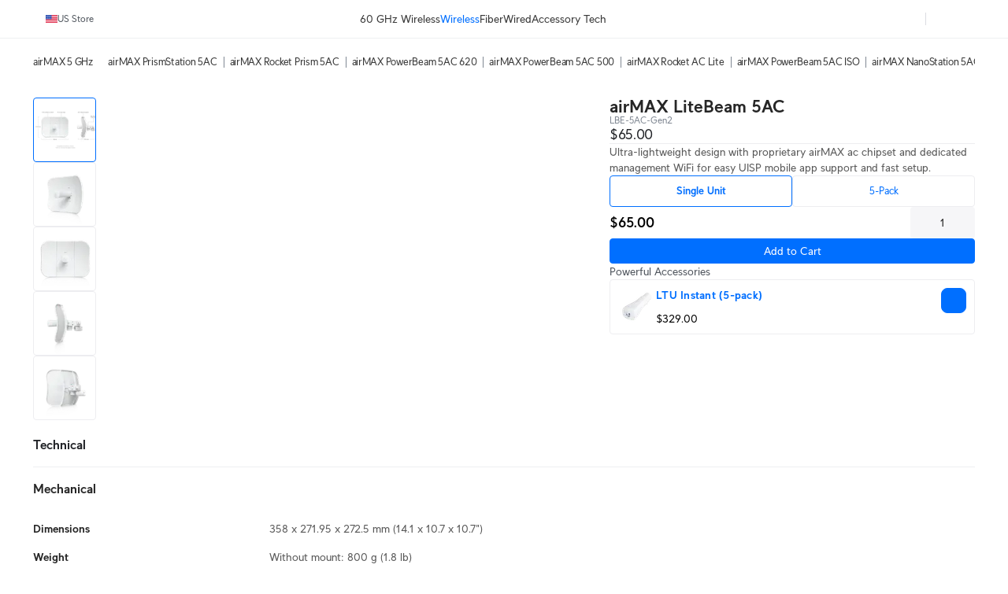

--- FILE ---
content_type: text/html; charset=utf-8
request_url: https://store.ui.com/us/en/products/litebeam-5ac
body_size: 45851
content:
<!DOCTYPE html><html lang="en"><head><meta charSet="utf-8" data-next-head=""/><link rel="icon" href="https://assets.ecomm.ui.com/static/favicon.ico?v=2" data-next-head=""/><link rel="icon" type="image/png" sizes="32x32" href="https://assets.ecomm.ui.com/static/favicon-32x32.png" data-next-head=""/><link rel="icon" type="image/png" sizes="16x16" href="https://assets.ecomm.ui.com/static/favicon-16x16.png" data-next-head=""/><link rel="apple-touch-icon" sizes="180x180" href="https://assets.ecomm.ui.com/static/apple-touch-icon.png" data-next-head=""/><link rel="mask-icon" href="https://assets.ecomm.ui.com/static/favicon.ico" data-next-head=""/><script id="cookie-consent-autoblock" src="https://cdn.cookielaw.org/consent/0d7a8b3a-521f-4127-bc30-a62ee244e11d/OtAutoBlock.js" data-next-head=""></script><script id="cookie-consent-sdk" src="https://cdn.cookielaw.org/scripttemplates/otSDKStub.js" data-language="en" data-domain-script="0d7a8b3a-521f-4127-bc30-a62ee244e11d" data-next-head=""></script><script id="embed-override" data-next-head="">var params=new URL(document.location).searchParams,cookies=new Map(document.cookie.split(";").map(e=>e.trim().split("="))),evalAppView=e=>"string"==typeof e&&["android","ios","true"].includes(e.toLowerCase());if(evalAppView(params.get("appview"))||evalAppView(cookies.get("appview"))){var styles=document.createElement("style");styles.setAttribute("type","text/css"),styles.textContent="#footer,#onetrust-consent-sdk{display:none !important;} * { -moz-user-select: none; -webkit-user-select: none; user-select: none;} input {-moz-user-select: auto;-webkit-user-select: auto;user-select: auto; -webkit-tap-highlight-color: rgba(0,0,0,0); -webkit-tap-highlight-color: transparent;}",document.head.appendChild(styles)}</script><meta name="viewport" content="width=device-width, initial-scale=1, maximum-scale=1, viewport-fit=cover" data-next-head=""/><script data-intl-lang="en" data-intl-module="core" src="https://assets.ecomm.ui.com/static/translations/en/core/e36c309adf5b8816.js" defer="" data-next-head=""></script><title data-next-head="">airMAX LiteBeam 5AC - Ubiquiti Store </title><meta name="description" content="Ultra-lightweight design with proprietary airMAX ac chipset and dedicated management WiFi for easy UISP mobile app support and fast setup." data-next-head=""/><meta property="og:site_name" content="Ubiquiti Store " data-next-head=""/><meta property="og:url" content="https://store.ui.com/us/en/products/litebeam-5ac" data-next-head=""/><link rel="canonical" href="https://store.ui.com/us/en/products/litebeam-5ac" data-next-head=""/><meta property="og:title" content="airMAX LiteBeam 5AC - Ubiquiti Store " data-next-head=""/><meta property="og:description" content="Ultra-lightweight design with proprietary airMAX ac chipset and dedicated management WiFi for easy UISP mobile app support and fast setup." data-next-head=""/><meta property="og:type" content="website" data-next-head=""/><meta property="og:image" content="https://cdn.ecomm.ui.com/products/5987bfd2-8c3c-4191-9f09-71654bb89925/22331e9c-e9ae-4380-9442-e8b880b10260.png" data-next-head=""/><meta property="og:image:width" content="1500" data-next-head=""/><meta property="og:image:height" content="1500" data-next-head=""/><link rel="manifest" href="https://assets.ecomm.ui.com/static/seo/manifest.json" data-next-head=""/><meta name="twitter:card" content="summary" data-next-head=""/><meta name="twitter:site" content="@ubiquiti" data-next-head=""/><meta name="twitter:title" content="airMAX LiteBeam 5AC - Ubiquiti Store " data-next-head=""/><meta name="twitter:description" content="Ultra-lightweight design with proprietary airMAX ac chipset and dedicated management WiFi for easy UISP mobile app support and fast setup." data-next-head=""/><script id="product-jsonld" type="application/ld+json" data-next-head="">{"@context":"https://schema.org","@type":"ProductGroup","name":"airMAX LiteBeam 5AC","description":"Ultra-lightweight design with proprietary airMAX ac chipset and dedicated management WiFi for easy UISP mobile app support and fast setup.","url":"https://store.ui.com/us/en/products/litebeam-5ac","image":{"@type":"ImageObject","url":"https://cdn.ecomm.ui.com/products/5987bfd2-8c3c-4191-9f09-71654bb89925/22331e9c-e9ae-4380-9442-e8b880b10260.png","width":"1500","height":"1500"},"hasVariant":[{"@type":"Product","brand":{"@type":"Brand","name":"Ubiquiti"},"name":"airMAX LiteBeam 5AC / Single Unit","description":"Ultra-lightweight design with proprietary airMAX ac chipset and dedicated management WiFi for easy UISP mobile app support and fast setup.","sku":"LBE-5AC-Gen2-US","url":"https://store.ui.com/us/en/products/litebeam-5ac?variant=lbe-5ac-gen2-us","image":{"@type":"ImageObject","url":"https://cdn.ecomm.ui.com/products/5987bfd2-8c3c-4191-9f09-71654bb89925/22331e9c-e9ae-4380-9442-e8b880b10260.png","width":"1500","height":"1500"},"offers":{"@type":"Offer","availability":"https://schema.org/InStock","priceSpecification":{"@type":"PriceSpecification","price":65,"priceCurrency":"USD","valueAddedTaxIncluded":false}}},{"@type":"Product","brand":{"@type":"Brand","name":"Ubiquiti"},"name":"airMAX LiteBeam 5AC / 5-Pack","description":"Ultra-lightweight design with proprietary airMAX ac chipset and dedicated management WiFi for easy UISP mobile app support and fast setup.","sku":"LBE-5AC-Gen2-5-US","url":"https://store.ui.com/us/en/products/litebeam-5ac?variant=lbe-5ac-gen2-5-us","image":{"@type":"ImageObject","url":"https://cdn.ecomm.ui.com/products/5987bfd2-8c3c-4191-9f09-71654bb89925/22331e9c-e9ae-4380-9442-e8b880b10260.png","width":"1500","height":"1500"},"offers":{"@type":"Offer","availability":"https://schema.org/InStock","priceSpecification":{"@type":"PriceSpecification","price":309,"priceCurrency":"USD","valueAddedTaxIncluded":false}}}]}</script><link rel="preload" as="image" imageSrcSet="https://images.svc.ui.com/?u=https%3A%2F%2Fcdn.ecomm.ui.com%2Fproducts%2F5987bfd2-8c3c-4191-9f09-71654bb89925%2F538d9d97-bd97-44ba-ad3a-d1d4948ee24f.png&amp;q=75&amp;w=640 640w, https://images.svc.ui.com/?u=https%3A%2F%2Fcdn.ecomm.ui.com%2Fproducts%2F5987bfd2-8c3c-4191-9f09-71654bb89925%2F538d9d97-bd97-44ba-ad3a-d1d4948ee24f.png&amp;q=75&amp;w=750 750w, https://images.svc.ui.com/?u=https%3A%2F%2Fcdn.ecomm.ui.com%2Fproducts%2F5987bfd2-8c3c-4191-9f09-71654bb89925%2F538d9d97-bd97-44ba-ad3a-d1d4948ee24f.png&amp;q=75&amp;w=828 828w, https://images.svc.ui.com/?u=https%3A%2F%2Fcdn.ecomm.ui.com%2Fproducts%2F5987bfd2-8c3c-4191-9f09-71654bb89925%2F538d9d97-bd97-44ba-ad3a-d1d4948ee24f.png&amp;q=75&amp;w=1080 1080w, https://images.svc.ui.com/?u=https%3A%2F%2Fcdn.ecomm.ui.com%2Fproducts%2F5987bfd2-8c3c-4191-9f09-71654bb89925%2F538d9d97-bd97-44ba-ad3a-d1d4948ee24f.png&amp;q=75&amp;w=1200 1200w, https://images.svc.ui.com/?u=https%3A%2F%2Fcdn.ecomm.ui.com%2Fproducts%2F5987bfd2-8c3c-4191-9f09-71654bb89925%2F538d9d97-bd97-44ba-ad3a-d1d4948ee24f.png&amp;q=75&amp;w=1920 1920w, https://images.svc.ui.com/?u=https%3A%2F%2Fcdn.ecomm.ui.com%2Fproducts%2F5987bfd2-8c3c-4191-9f09-71654bb89925%2F538d9d97-bd97-44ba-ad3a-d1d4948ee24f.png&amp;q=75&amp;w=2048 2048w, https://images.svc.ui.com/?u=https%3A%2F%2Fcdn.ecomm.ui.com%2Fproducts%2F5987bfd2-8c3c-4191-9f09-71654bb89925%2F538d9d97-bd97-44ba-ad3a-d1d4948ee24f.png&amp;q=75&amp;w=3840 3840w" imageSizes="(max-width: 832px) 100vw, 700px" data-next-head=""/><link rel="preconnect" href="https://ecomm.svc.ui.com"/><link rel="preload" href="https://assets.ecomm.ui.com/static/fonts/ui-sans-v9-regular.woff2" as="font" type="font/woff2" crossorigin="anonymous"/><link rel="preload" href="https://assets.ecomm.ui.com/static/fonts/ui-sans-v9-bold.woff2" as="font" type="font/woff2" crossorigin="anonymous"/><link data-next-font="" rel="preconnect" href="/" crossorigin="anonymous"/><link rel="preload" href="https://assets.ecomm.ui.com/_next/static/css/80a304fe625f0852.css" as="style"/><link rel="stylesheet" href="https://assets.ecomm.ui.com/_next/static/css/80a304fe625f0852.css" data-n-g=""/><noscript data-n-css=""></noscript><script defer="" nomodule="" src="https://assets.ecomm.ui.com/_next/static/chunks/polyfills-42372ed130431b0a.js"></script><script src="https://assets.ecomm.ui.com/_next/static/chunks/webpack-56d14fd113cdfe5b.js" defer=""></script><script src="https://assets.ecomm.ui.com/_next/static/chunks/framework-173650dc8e2a1f7e.js" defer=""></script><script src="https://assets.ecomm.ui.com/_next/static/chunks/main-b2926b2a40cbe6c1.js" defer=""></script><script src="https://assets.ecomm.ui.com/_next/static/chunks/pages/_app-5e6b4030cb7c54ba.js" defer=""></script><script src="https://assets.ecomm.ui.com/_next/static/chunks/7667-c5b118564bc6f02c.js" defer=""></script><script src="https://assets.ecomm.ui.com/_next/static/chunks/8515-02444d1ac9e63e9a.js" defer=""></script><script src="https://assets.ecomm.ui.com/_next/static/chunks/2523-aea770ccfb13017a.js" defer=""></script><script src="https://assets.ecomm.ui.com/_next/static/chunks/5339-cf63275350f82e92.js" defer=""></script><script src="https://assets.ecomm.ui.com/_next/static/chunks/2208-8f450bd30974026e.js" defer=""></script><script src="https://assets.ecomm.ui.com/_next/static/chunks/4051-6fb9ea0a3744f225.js" defer=""></script><script src="https://assets.ecomm.ui.com/_next/static/chunks/5809-c4b0d501f0c41d25.js" defer=""></script><script src="https://assets.ecomm.ui.com/_next/static/chunks/3543-9adda96987d77e5f.js" defer=""></script><script src="https://assets.ecomm.ui.com/_next/static/chunks/9043-b8841b33980717d4.js" defer=""></script><script src="https://assets.ecomm.ui.com/_next/static/chunks/7762-4b556f2d16413028.js" defer=""></script><script src="https://assets.ecomm.ui.com/_next/static/chunks/6332-3486c4f9ee3cf610.js" defer=""></script><script src="https://assets.ecomm.ui.com/_next/static/chunks/1308-24d9e85b1c18bade.js" defer=""></script><script src="https://assets.ecomm.ui.com/_next/static/chunks/8745-ad6f6029fb8a92b2.js" defer=""></script><script src="https://assets.ecomm.ui.com/_next/static/chunks/2524-e01e2d2f6c78ed9c.js" defer=""></script><script src="https://assets.ecomm.ui.com/_next/static/chunks/8888-748d33a0522eb666.js" defer=""></script><script src="https://assets.ecomm.ui.com/_next/static/chunks/8770-526e62580dc7fd25.js" defer=""></script><script src="https://assets.ecomm.ui.com/_next/static/chunks/1560-81cb9383b6357df9.js" defer=""></script><script src="https://assets.ecomm.ui.com/_next/static/chunks/pages/%5Bstore%5D/%5Blanguage%5D/products/%5Bproduct%5D-ad8bb37937f57d51.js" defer=""></script><script src="https://assets.ecomm.ui.com/_next/static/efdf18454/_buildManifest.js" defer=""></script><script src="https://assets.ecomm.ui.com/_next/static/efdf18454/_ssgManifest.js" defer=""></script><noscript data-uic-style=""></noscript><style data-uic-style="d68686f70d0321eb563cf718119ee601">.button__VCR3r9bC{align-items:center;border:0;border-radius:6px;cursor:pointer;display:flex;flex-shrink:0;font-size:14px;justify-content:center;letter-spacing:.25px;overflow:hidden;position:relative;width:100%}.button-light__VCR3r9bC{color:#676f79}.button-dark__VCR3r9bC{color:#cbced2}.button__VCR3r9bC>.content__VCR3r9bC{align-items:center;display:flex;flex-direction:row;flex-shrink:0;justify-content:center;opacity:1;transition:opacity .15s ease-in-out,visibility .15s ease-in-out .15s;visibility:visible;white-space:nowrap}.button__VCR3r9bC>.content-hidden__VCR3r9bC{opacity:0}.button__VCR3r9bC.disabled__VCR3r9bC,.button__VCR3r9bC:disabled{pointer-events:none}.wrap__VCR3r9bC{align-items:center;display:flex;justify-content:center;position:relative;text-align:center}.wrap__VCR3r9bC.inline__VCR3r9bC{display:inline-flex}.stateIcon__VCR3r9bC{align-items:center;bottom:0;display:flex;justify-content:center;left:0;pointer-events:none;position:absolute;right:0;top:0;z-index:1}.small__VCR3r9bC{border-radius:4px;font-size:14px;height:30px;padding:0 12px}.medium__VCR3r9bC{border-radius:4px;font-size:14px;height:36px;line-height:24px;padding:0 16px}.large__VCR3r9bC{border-radius:8px;font-size:16px;font-weight:700;height:48px;line-height:24px;padding:0 16px}.primary-light__VCR3r9bC{background-color:#006fff;border:1px solid #006fff;color:#fff}.primary-light__VCR3r9bC:hover{background-color:#338bff;border-color:#338bff;color:#fff}.primary-light__VCR3r9bC.active__VCR3r9bC,.primary-light__VCR3r9bC:active{background-color:#0058cc;border-color:#0058cc}.primary-light__VCR3r9bC.disabled__VCR3r9bC,.primary-light__VCR3r9bC:disabled{background-color:#99c5ff;border-color:#99c5ff;color:hsla(0,0%,100%,.64)}.primary-light__VCR3r9bC.is-accessible__VCR3r9bC:focus,.primary-light__VCR3r9bC.is-accessible__VCR3r9bC:focus-within{background-color:#338bff;border-color:#338bff}.primary-dark__VCR3r9bC{background-color:#4797ff;border:1px solid #4797ff;color:#fff}.primary-dark__VCR3r9bC:hover{background-color:#277ff1;border-color:#277ff1;color:#fff}.primary-dark__VCR3r9bC.active__VCR3r9bC,.primary-dark__VCR3r9bC:active{background-color:#80b7ff;border-color:#80b7ff}.primary-dark__VCR3r9bC.disabled__VCR3r9bC,.primary-dark__VCR3r9bC:disabled{background-color:#0b4ead;border-color:#0b4ead;color:hsla(0,0%,100%,.64)}.primary-dark__VCR3r9bC.is-accessible__VCR3r9bC:focus,.primary-dark__VCR3r9bC.is-accessible__VCR3r9bC:focus-within{background-color:#277ff1;border-color:#277ff1}.primary-light__VCR3r9bC.color-danger__VCR3r9bC{background-color:#f0383b;border:1px solid #f0383b;color:#fff}.primary-light__VCR3r9bC.color-danger__VCR3r9bC:hover{background-color:#f36267;border-color:#f36267}.primary-light__VCR3r9bC.color-danger__VCR3r9bC.active__VCR3r9bC,.primary-light__VCR3r9bC.color-danger__VCR3r9bC:active{background-color:#c12f34;border-color:#c12f34}.primary-light__VCR3r9bC.color-danger__VCR3r9bC.disabled__VCR3r9bC,.primary-light__VCR3r9bC.color-danger__VCR3r9bC:disabled{background-color:#f9aeb1;border-color:#f9aeb1}.primary-light__VCR3r9bC.color-danger__VCR3r9bC.is-accessible__VCR3r9bC:focus,.primary-light__VCR3r9bC.color-danger__VCR3r9bC.is-accessible__VCR3r9bC:focus-within{background-color:#f36267;border-color:#f36267}.primary-dark__VCR3r9bC.color-danger__VCR3r9bC{background-color:#ee6368;border:1px solid #ee6368;color:#fff}.primary-dark__VCR3r9bC.color-danger__VCR3r9bC:hover{background-color:#da5257;border-color:#da5257}.primary-dark__VCR3r9bC.color-danger__VCR3r9bC.active__VCR3r9bC,.primary-dark__VCR3r9bC.color-danger__VCR3r9bC:active{background-color:#f49a9d;border-color:#f49a9d}.primary-dark__VCR3r9bC.color-danger__VCR3r9bC.disabled__VCR3r9bC,.primary-dark__VCR3r9bC.color-danger__VCR3r9bC:disabled{background-color:#913034;border-color:#913034}.primary-dark__VCR3r9bC.color-danger__VCR3r9bC.is-accessible__VCR3r9bC:focus,.primary-dark__VCR3r9bC.color-danger__VCR3r9bC.is-accessible__VCR3r9bC:focus-within{background-color:#da5257;border-color:#da5257}.primary-light__VCR3r9bC.color-success__VCR3r9bC{background-color:#38cc65;border:1px solid #38cc65;color:#fff}.primary-light__VCR3r9bC.color-success__VCR3r9bC:hover{background-color:#61d684;border-color:#61d684}.primary-light__VCR3r9bC.color-success__VCR3r9bC.active__VCR3r9bC,.primary-light__VCR3r9bC.color-success__VCR3r9bC:active{background-color:#2ea351;border-color:#2ea351}.primary-light__VCR3r9bC.color-success__VCR3r9bC.disabled__VCR3r9bC,.primary-light__VCR3r9bC.color-success__VCR3r9bC:disabled{background-color:#b1ecc3;border-color:#b1ecc3}.primary-light__VCR3r9bC.color-success__VCR3r9bC.is-accessible__VCR3r9bC:focus,.primary-light__VCR3r9bC.color-success__VCR3r9bC.is-accessible__VCR3r9bC:focus-within{background-color:#61d684;border-color:#61d684}.primary-dark__VCR3r9bC.color-success__VCR3r9bC{background-color:#37be5f;border:1px solid #37be5f;color:#fff}.primary-dark__VCR3r9bC.color-success__VCR3r9bC:hover{background-color:#2fa252;border-color:#2fa252}.primary-dark__VCR3r9bC.color-success__VCR3r9bC.active__VCR3r9bC,.primary-dark__VCR3r9bC.color-success__VCR3r9bC:active{background-color:#71d68f;border-color:#71d68f}.primary-dark__VCR3r9bC.color-success__VCR3r9bC.disabled__VCR3r9bC,.primary-dark__VCR3r9bC.color-success__VCR3r9bC:disabled{background-color:#21733a;border-color:#21733a}.primary-dark__VCR3r9bC.color-success__VCR3r9bC.is-accessible__VCR3r9bC:focus,.primary-dark__VCR3r9bC.color-success__VCR3r9bC.is-accessible__VCR3r9bC:focus-within{background-color:#2fa252;border-color:#2fa252}.primary-light__VCR3r9bC.active__VCR3r9bC.is-accessible__VCR3r9bC,.primary-light__VCR3r9bC:active.is-accessible__VCR3r9bC,.primary-light__VCR3r9bC:focus.is-accessible__VCR3r9bC{box-shadow:0 0 0 1px #66a8ff}.primary-dark__VCR3r9bC.active__VCR3r9bC.is-accessible__VCR3r9bC,.primary-dark__VCR3r9bC:active.is-accessible__VCR3r9bC,.primary-dark__VCR3r9bC:focus.is-accessible__VCR3r9bC{box-shadow:0 0 0 1px #0e65d8}.primary__VCR3r9bC:focus{outline:0}.secondary__VCR3r9bC{border:1px solid}.secondary-light__VCR3r9bC{background-color:transparent;color:#006fff}.secondary-light__VCR3r9bC:hover{background-color:#e6f1ff;color:#338bff}.secondary-light__VCR3r9bC.active__VCR3r9bC,.secondary-light__VCR3r9bC:active{background-color:transparent;color:#0058cc}.secondary-light__VCR3r9bC.disabled__VCR3r9bC,.secondary-light__VCR3r9bC:disabled{color:#99c5ff}.secondary-light__VCR3r9bC.is-accessible__VCR3r9bC:focus,.secondary-light__VCR3r9bC.is-accessible__VCR3r9bC:focus-within{border:#338bff;color:#338bff}.secondary-dark__VCR3r9bC{background-color:transparent;color:#4797ff}.secondary-dark__VCR3r9bC:hover{background-color:#05254d;color:#277ff1}.secondary-dark__VCR3r9bC.active__VCR3r9bC,.secondary-dark__VCR3r9bC:active{background-color:transparent;color:#80b7ff}.secondary-dark__VCR3r9bC.disabled__VCR3r9bC,.secondary-dark__VCR3r9bC:disabled{color:#0b4ead}.secondary-dark__VCR3r9bC.is-accessible__VCR3r9bC:focus,.secondary-dark__VCR3r9bC.is-accessible__VCR3r9bC:focus-within{border:#277ff1;color:#277ff1}.secondary-light__VCR3r9bC.active__VCR3r9bC.is-accessible__VCR3r9bC,.secondary-light__VCR3r9bC:active.is-accessible__VCR3r9bC,.secondary-light__VCR3r9bC:focus.is-accessible__VCR3r9bC{box-shadow:0 0 0 1px #66a8ff}.secondary-dark__VCR3r9bC.active__VCR3r9bC.is-accessible__VCR3r9bC,.secondary-dark__VCR3r9bC:active.is-accessible__VCR3r9bC,.secondary-dark__VCR3r9bC:focus.is-accessible__VCR3r9bC{box-shadow:0 0 0 1px #0e65d8}.secondary-light__VCR3r9bC.active__VCR3r9bC.is-accessible__VCR3r9bC,.secondary-light__VCR3r9bC:active.is-accessible__VCR3r9bC,.secondary-light__VCR3r9bC:focus.is-accessible__VCR3r9bC{border:1px solid #66a8ff}.secondary-dark__VCR3r9bC.active__VCR3r9bC.is-accessible__VCR3r9bC,.secondary-dark__VCR3r9bC:active.is-accessible__VCR3r9bC,.secondary-dark__VCR3r9bC:focus.is-accessible__VCR3r9bC{border:1px solid #0e65d8}.secondary-light__VCR3r9bC.color-danger__VCR3r9bC{background-color:transparent;color:#f0383b}.secondary-light__VCR3r9bC.color-danger__VCR3r9bC:hover{color:#f36267}.secondary-light__VCR3r9bC.color-danger__VCR3r9bC.active__VCR3r9bC,.secondary-light__VCR3r9bC.color-danger__VCR3r9bC:active{background-color:transparent;color:#c12f34}.secondary-light__VCR3r9bC.color-danger__VCR3r9bC.is-accessible__VCR3r9bC:focus,.secondary-light__VCR3r9bC.color-danger__VCR3r9bC.is-accessible__VCR3r9bC:focus-within{color:#338bff}.secondary-dark__VCR3r9bC.color-danger__VCR3r9bC{background-color:transparent;color:#ee6368}.secondary-dark__VCR3r9bC.color-danger__VCR3r9bC:hover{color:#da5257}.secondary-dark__VCR3r9bC.color-danger__VCR3r9bC.active__VCR3r9bC,.secondary-dark__VCR3r9bC.color-danger__VCR3r9bC:active{background-color:transparent;color:#f49a9d}.secondary-dark__VCR3r9bC.color-danger__VCR3r9bC.is-accessible__VCR3r9bC:focus,.secondary-dark__VCR3r9bC.color-danger__VCR3r9bC.is-accessible__VCR3r9bC:focus-within{color:#277ff1}.secondary-light__VCR3r9bC.color-success__VCR3r9bC{background-color:transparent;color:#38cc65}.secondary-light__VCR3r9bC.color-success__VCR3r9bC:hover{color:#61d684}.secondary-light__VCR3r9bC.color-success__VCR3r9bC.active__VCR3r9bC,.secondary-light__VCR3r9bC.color-success__VCR3r9bC:active{background-color:transparent;color:#2ea351}.secondary-light__VCR3r9bC.color-success__VCR3r9bC.is-accessible__VCR3r9bC:focus,.secondary-light__VCR3r9bC.color-success__VCR3r9bC.is-accessible__VCR3r9bC:focus-within{color:#61d684}.secondary-dark__VCR3r9bC.color-success__VCR3r9bC{background-color:transparent;color:#37be5f}.secondary-dark__VCR3r9bC.color-success__VCR3r9bC:hover{color:#2fa252}.secondary-dark__VCR3r9bC.color-success__VCR3r9bC.active__VCR3r9bC,.secondary-dark__VCR3r9bC.color-success__VCR3r9bC:active{background-color:transparent;color:#71d68f}.secondary-dark__VCR3r9bC.color-success__VCR3r9bC.is-accessible__VCR3r9bC:focus,.secondary-dark__VCR3r9bC.color-success__VCR3r9bC.is-accessible__VCR3r9bC:focus-within{color:#2fa252}.secondary__VCR3r9bC.color-danger__VCR3r9bC,.secondary__VCR3r9bC.color-success__VCR3r9bC{border:1px solid}.secondary__VCR3r9bC:focus{outline:none}.tertiary-light__VCR3r9bC{background-color:transparent;color:#676f79}.tertiary-light__VCR3r9bC.is-accessible__VCR3r9bC:focus,.tertiary-light__VCR3r9bC:hover{background-color:rgba(33,35,39,.04)}.tertiary-light__VCR3r9bC.active__VCR3r9bC,.tertiary-light__VCR3r9bC:active{background-color:transparent;color:#50565e}.tertiary-light__VCR3r9bC.disabled__VCR3r9bC,.tertiary-light__VCR3r9bC:disabled{color:#c2c6cb}.tertiary-dark__VCR3r9bC{background-color:transparent;color:#cbced2}.tertiary-dark__VCR3r9bC.is-accessible__VCR3r9bC:focus,.tertiary-dark__VCR3r9bC:hover{background-color:hsla(214,8%,98%,.04)}.tertiary-dark__VCR3r9bC.active__VCR3r9bC,.tertiary-dark__VCR3r9bC:active{background-color:transparent;color:#dee0e3}.tertiary-dark__VCR3r9bC.disabled__VCR3r9bC,.tertiary-dark__VCR3r9bC:disabled{color:#737c87}.tertiary-light__VCR3r9bC.color-danger__VCR3r9bC{color:#f0383b}.tertiary-light__VCR3r9bC.color-danger__VCR3r9bC:hover{color:#f36267}.tertiary-light__VCR3r9bC.color-danger__VCR3r9bC.active__VCR3r9bC,.tertiary-light__VCR3r9bC.color-danger__VCR3r9bC:active{color:#c12f34}.tertiary-light__VCR3r9bC.color-danger__VCR3r9bC.is-accessible__VCR3r9bC:focus,.tertiary-light__VCR3r9bC.color-danger__VCR3r9bC.is-accessible__VCR3r9bC:focus-within{color:#f36267}.tertiary-light__VCR3r9bC.color-success__VCR3r9bC{color:#38cc65}.tertiary-light__VCR3r9bC.color-success__VCR3r9bC:hover{color:#61d684}.tertiary-light__VCR3r9bC.color-success__VCR3r9bC.active__VCR3r9bC,.tertiary-light__VCR3r9bC.color-success__VCR3r9bC:active{color:#2ea351}.tertiary-light__VCR3r9bC.color-success__VCR3r9bC.is-accessible__VCR3r9bC:focus,.tertiary-light__VCR3r9bC.color-success__VCR3r9bC.is-accessible__VCR3r9bC:focus-within{color:#61d684}.tertiary-dark__VCR3r9bC.color-danger__VCR3r9bC{color:#ee6368}.tertiary-dark__VCR3r9bC.color-danger__VCR3r9bC:hover{color:#da5257}.tertiary-dark__VCR3r9bC.color-danger__VCR3r9bC.active__VCR3r9bC,.tertiary-dark__VCR3r9bC.color-danger__VCR3r9bC:active{color:#f49a9d}.tertiary-dark__VCR3r9bC.color-danger__VCR3r9bC.is-accessible__VCR3r9bC:focus,.tertiary-dark__VCR3r9bC.color-danger__VCR3r9bC.is-accessible__VCR3r9bC:focus-within{color:#da5257}.tertiary-dark__VCR3r9bC.color-success__VCR3r9bC{color:#37be5f}.tertiary-dark__VCR3r9bC.color-success__VCR3r9bC:hover{color:#2fa252}.tertiary-dark__VCR3r9bC.color-success__VCR3r9bC.active__VCR3r9bC,.tertiary-dark__VCR3r9bC.color-success__VCR3r9bC:active{color:#71d68f}.tertiary-dark__VCR3r9bC.color-success__VCR3r9bC.is-accessible__VCR3r9bC:focus,.tertiary-dark__VCR3r9bC.color-success__VCR3r9bC.is-accessible__VCR3r9bC:focus-within{color:#2fa252}.tertiary-light__VCR3r9bC.active__VCR3r9bC.is-accessible__VCR3r9bC,.tertiary-light__VCR3r9bC:active.is-accessible__VCR3r9bC,.tertiary-light__VCR3r9bC:focus.is-accessible__VCR3r9bC{box-shadow:0 0 0 1px #66a8ff}.tertiary-dark__VCR3r9bC.active__VCR3r9bC.is-accessible__VCR3r9bC,.tertiary-dark__VCR3r9bC:active.is-accessible__VCR3r9bC,.tertiary-dark__VCR3r9bC:focus.is-accessible__VCR3r9bC{box-shadow:0 0 0 1px #0e65d8}.tertiary__VCR3r9bC:focus{outline:0}.default__VCR3r9bC{background-color:transparent;border:1px solid transparent}.default-light__VCR3r9bC{color:#808893}.default-light__VCR3r9bC:hover{background-color:#eef0f1;color:#212327}.default-light__VCR3r9bC.active__VCR3r9bC,.default-light__VCR3r9bC:active{background-color:#eef0f1;color:#50565e}.default-light__VCR3r9bC.disabled__VCR3r9bC{background-color:transparent;color:#808893}.default-dark__VCR3r9bC{color:#b7bcc2}.default-dark__VCR3r9bC:hover{background-color:#34383d;color:#f9fafa}.default-dark__VCR3r9bC.active__VCR3r9bC,.default-dark__VCR3r9bC:active{background-color:#34383d;color:#dee0e3}.default-dark__VCR3r9bC.disabled__VCR3r9bC{background-color:transparent;color:#b7bcc2}.default-light__VCR3r9bC.active__VCR3r9bC.is-accessible__VCR3r9bC,.default-light__VCR3r9bC:active.is-accessible__VCR3r9bC,.default-light__VCR3r9bC:focus.is-accessible__VCR3r9bC{box-shadow:0 0 0 1px #66a8ff}.default-dark__VCR3r9bC.active__VCR3r9bC.is-accessible__VCR3r9bC,.default-dark__VCR3r9bC:active.is-accessible__VCR3r9bC,.default-dark__VCR3r9bC:focus.is-accessible__VCR3r9bC{box-shadow:0 0 0 1px #0e65d8}.default__VCR3r9bC:focus{outline:none}.inline__VCR3r9bC,.link__VCR3r9bC{background-color:transparent;height:auto;text-decoration:none}.inline-light__VCR3r9bC,.link-light__VCR3r9bC{color:#006fff}.inline-light__VCR3r9bC:hover,.link-light__VCR3r9bC:hover{color:#338bff}.inline-light__VCR3r9bC.active__VCR3r9bC,.inline-light__VCR3r9bC:active,.link-light__VCR3r9bC.active__VCR3r9bC,.link-light__VCR3r9bC:active{color:#0058cc}.inline-light__VCR3r9bC.disabled__VCR3r9bC,.link-light__VCR3r9bC.disabled__VCR3r9bC{color:#99c5ff}.inline-dark__VCR3r9bC,.link-dark__VCR3r9bC{color:#4797ff}.inline-dark__VCR3r9bC:hover,.link-dark__VCR3r9bC:hover{color:#277ff1}.inline-dark__VCR3r9bC.active__VCR3r9bC,.inline-dark__VCR3r9bC:active,.link-dark__VCR3r9bC.active__VCR3r9bC,.link-dark__VCR3r9bC:active{color:#80b7ff}.inline-dark__VCR3r9bC.disabled__VCR3r9bC,.link-dark__VCR3r9bC.disabled__VCR3r9bC{color:#0b4ead}.inline__VCR3r9bC:focus-visible.is-accessible-light__VCR3r9bC,.link__VCR3r9bC:focus-visible.is-accessible-light__VCR3r9bC{outline:1px solid #66a8ff}.inline__VCR3r9bC:focus-visible.is-accessible-dark__VCR3r9bC,.link__VCR3r9bC:focus-visible.is-accessible-dark__VCR3r9bC{outline:1px solid #0e65d8}.inline__VCR3r9bC:focus,.link__VCR3r9bC:focus{outline:none}.inline__VCR3r9bC.small__VCR3r9bC,.link__VCR3r9bC.small__VCR3r9bC{font:400 12px/20px UI Sans,Lato,Arial,sans-serif}.inline__VCR3r9bC.medium__VCR3r9bC,.link__VCR3r9bC.medium__VCR3r9bC{font:400 14px/20px UI Sans,Lato,Arial,sans-serif}.inline__VCR3r9bC.inherit__VCR3r9bC,.link__VCR3r9bC.inherit__VCR3r9bC{font-size:inherit}.inline__VCR3r9bC.weight-bold__VCR3r9bC,.link__VCR3r9bC.weight-bold__VCR3r9bC{font-weight:700}.inline__VCR3r9bC.weight-normal__VCR3r9bC,.link__VCR3r9bC.weight-normal__VCR3r9bC{font-weight:400}.link__VCR3r9bC{border:1px solid transparent;border-radius:2px;font:400 14px/20px UI Sans,Lato,Arial,sans-serif;padding:0 5px}.inline__VCR3r9bC{border:0;border-radius:0;display:inline;line-height:inherit;padding:0}.inline-light__VCR3r9bC.color-danger__VCR3r9bC{color:#f0383b}.inline-light__VCR3r9bC.color-danger__VCR3r9bC:hover{color:#f36267}.inline-light__VCR3r9bC.color-danger__VCR3r9bC.active__VCR3r9bC,.inline-light__VCR3r9bC.color-danger__VCR3r9bC:active{color:#c12f34}.inline-light__VCR3r9bC.color-danger__VCR3r9bC.disabled__VCR3r9bC,.inline-light__VCR3r9bC.color-danger__VCR3r9bC:disabled{color:#f9aeb1}.inline-light__VCR3r9bC.color-danger__VCR3r9bC.is-accessible__VCR3r9bC:focus,.inline-light__VCR3r9bC.color-danger__VCR3r9bC.is-accessible__VCR3r9bC:focus-within{color:#f36267}.inline-light__VCR3r9bC.color-success__VCR3r9bC{color:#38cc65}.inline-light__VCR3r9bC.color-success__VCR3r9bC:hover{color:#61d684}.inline-light__VCR3r9bC.color-success__VCR3r9bC.active__VCR3r9bC,.inline-light__VCR3r9bC.color-success__VCR3r9bC:active{color:#2ea351}.inline-light__VCR3r9bC.color-success__VCR3r9bC.disabled__VCR3r9bC,.inline-light__VCR3r9bC.color-success__VCR3r9bC:disabled{color:#b1ecc3}.inline-light__VCR3r9bC.color-success__VCR3r9bC.is-accessible__VCR3r9bC:focus,.inline-light__VCR3r9bC.color-success__VCR3r9bC.is-accessible__VCR3r9bC:focus-within{color:#61d684}.inline-dark__VCR3r9bC.color-danger__VCR3r9bC{color:#ee6368}.inline-dark__VCR3r9bC.color-danger__VCR3r9bC:hover{color:#da5257}.inline-dark__VCR3r9bC.color-danger__VCR3r9bC.active__VCR3r9bC,.inline-dark__VCR3r9bC.color-danger__VCR3r9bC:active{color:#f49a9d}.inline-dark__VCR3r9bC.color-danger__VCR3r9bC.disabled__VCR3r9bC,.inline-dark__VCR3r9bC.color-danger__VCR3r9bC:disabled{color:#913034}.inline-dark__VCR3r9bC.color-danger__VCR3r9bC.is-accessible__VCR3r9bC:focus,.inline-dark__VCR3r9bC.color-danger__VCR3r9bC.is-accessible__VCR3r9bC:focus-within{color:#da5257}.inline-dark__VCR3r9bC.color-success__VCR3r9bC{color:#37be5f}.inline-dark__VCR3r9bC.color-success__VCR3r9bC:hover{color:#2fa252}.inline-dark__VCR3r9bC.color-success__VCR3r9bC.active__VCR3r9bC,.inline-dark__VCR3r9bC.color-success__VCR3r9bC:active{color:#71d68f}.inline-dark__VCR3r9bC.color-success__VCR3r9bC.disabled__VCR3r9bC,.inline-dark__VCR3r9bC.color-success__VCR3r9bC:disabled{color:#21733a}.inline-dark__VCR3r9bC.color-success__VCR3r9bC.is-accessible__VCR3r9bC:focus,.inline-dark__VCR3r9bC.color-success__VCR3r9bC.is-accessible__VCR3r9bC:focus-within{color:#2fa252}.inline__VCR3r9bC:not(.small__VCR3r9bC):not(.medium__VCR3r9bC){font-size:inherit}.inline__VCR3r9bC:not(.weight-bold__VCR3r9bC):not(.weight-normal__VCR3r9bC){font-weight:inherit}.brand__VCR3r9bC{border-radius:6px;box-shadow:0 0 50px 0 rgba(0,0,0,.1);color:#fff;font-weight:400;height:50px;letter-spacing:.25px;outline:0;transition:opacity 50ms ease}.brand-light__VCR3r9bC{background:linear-gradient(96.1deg,#338cff .54%,#6bd2fd)}.brand-dark__VCR3r9bC{background:linear-gradient(96.1deg,#005ed9 .54%,#3ca9d7)}.brand__VCR3r9bC.disabled__VCR3r9bC{opacity:.7}.brand__VCR3r9bC:hover{opacity:.8}.disabled__VCR3r9bC{pointer-events:none}.noWrap__VCR3r9bC{white-space:nowrap}.full__VCR3r9bC{width:100%}.rounded__VCR3r9bC{border-radius:28px}.iconLeft__VCR3r9bC{margin-right:4px}.iconRight__VCR3r9bC{margin-left:4px}</style><style data-uic-style="cade0b4c68881ebe6fcdec29502ccdf9">@keyframes spin__bQ0k6bBR{0%{stroke-dashoffset:100}to{stroke-dashoffset:0}}@keyframes draw__bQ0k6bBR{0%{stroke-dasharray:100 100;stroke-dashoffset:100}to{stroke-dasharray:100 100;stroke-dashoffset:0}}@keyframes drawSvg__bQ0k6bBR{0%{transform:scale(.5)}to{transform:scale(1)}}@keyframes fadeSvg__bQ0k6bBR{0%{opacity:1}to{opacity:0}}.wrap__bQ0k6bBR{align-items:center;display:flex;justify-content:center;pointer-events:none;position:relative}.border__bQ0k6bBR:after{border:1px solid;border-radius:50%;content:" ";display:block;height:100%;left:0;position:absolute;top:0;width:100%}.border__bQ0k6bBR{height:0;left:0;padding-top:100%;position:absolute;top:0;width:100%}.border-light__bQ0k6bBR:after{border-color:#eef0f1}.border-dark__bQ0k6bBR:after{border-color:#34383d}svg.checkmark__bQ0k6bBR,svg.cross__bQ0k6bBR,svg.dots__bQ0k6bBR,svg.progress__bQ0k6bBR{z-index:1;fill:none;opacity:0;visibility:hidden}svg.progress__bQ0k6bBR{height:100%;width:auto;stroke-width:1}svg.checkmark__bQ0k6bBR,svg.cross__bQ0k6bBR,svg.dots__bQ0k6bBR{height:16px;position:absolute;width:16px}svg.checkmark__bQ0k6bBR path,svg.cross__bQ0k6bBR path,svg.dots__bQ0k6bBR path{stroke-linecap:round;stroke-width:1;transition:opacity .1s}.unbordered__bQ0k6bBR svg.checkmark__bQ0k6bBR,.unbordered__bQ0k6bBR svg.cross__bQ0k6bBR,.unbordered__bQ0k6bBR svg.dots__bQ0k6bBR{height:20px;width:20px}svg.dots__bQ0k6bBR{fill:currentColor}svg.checkmark-light__bQ0k6bBR{stroke:#006fff}svg.checkmark-dark__bQ0k6bBR{stroke:#4797ff}svg.cross-light__bQ0k6bBR{stroke:#f0383b}svg.cross-dark__bQ0k6bBR{stroke:#ee6368}.dots__bQ0k6bBR>svg.dots__bQ0k6bBR,.error__bQ0k6bBR>svg.cross__bQ0k6bBR,.progress__bQ0k6bBR>svg.progress__bQ0k6bBR,.spinner__bQ0k6bBR>svg.progress__bQ0k6bBR,.success__bQ0k6bBR>svg.checkmark__bQ0k6bBR{opacity:1;visibility:visible}.error__bQ0k6bBR>svg.cross__bQ0k6bBR,.success__bQ0k6bBR>svg.checkmark__bQ0k6bBR{animation:drawSvg__bQ0k6bBR .15s cubic-bezier(.28,1.16,.5,1.4)}.error__bQ0k6bBR>svg.cross__bQ0k6bBR path,.error__bQ0k6bBR>svg.cross__bQ0k6bBR polyline,.success__bQ0k6bBR>svg.checkmark__bQ0k6bBR path,.success__bQ0k6bBR>svg.checkmark__bQ0k6bBR polyline{animation:draw__bQ0k6bBR .2s cubic-bezier(.25,1,.25,1)}.error-light__bQ0k6bBR .border__bQ0k6bBR:after{border-color:#f0383b}.error-dark__bQ0k6bBR .border__bQ0k6bBR:after{border-color:#ee6368}.spinner__bQ0k6bBR>svg.progress__bQ0k6bBR circle{animation:spin__bQ0k6bBR 1.2s linear infinite;stroke-dasharray:25 25 25 25}.progress__bQ0k6bBR>svg.progress__bQ0k6bBR circle{stroke-dasharray:100 100}.progress__bQ0k6bBR>svg.progress__bQ0k6bBR,.spinner__bQ0k6bBR>svg.progress__bQ0k6bBR{transition-delay:.45s}.primary__bQ0k6bBR.success-light__bQ0k6bBR .border__bQ0k6bBR:after{border-color:#006fff}.primary__bQ0k6bBR.success-dark__bQ0k6bBR .border__bQ0k6bBR:after{border-color:#4797ff}.primary__bQ0k6bBR svg.checkmark-light__bQ0k6bBR,.primary__bQ0k6bBR svg.progress-light__bQ0k6bBR{stroke:#006fff}.primary__bQ0k6bBR svg.checkmark-dark__bQ0k6bBR,.primary__bQ0k6bBR svg.progress-dark__bQ0k6bBR{stroke:#4797ff}.secondary__bQ0k6bBR.success-light__bQ0k6bBR .border__bQ0k6bBR:after{border-color:#808893}.secondary__bQ0k6bBR.success-dark__bQ0k6bBR .border__bQ0k6bBR:after{border-color:#b7bcc2}.secondary__bQ0k6bBR svg.checkmark-light__bQ0k6bBR,.secondary__bQ0k6bBR svg.progress-light__bQ0k6bBR{stroke:#808893}.secondary__bQ0k6bBR svg.checkmark-dark__bQ0k6bBR,.secondary__bQ0k6bBR svg.progress-dark__bQ0k6bBR{stroke:#b7bcc2}.currentColor__bQ0k6bBR.error__bQ0k6bBR .border__bQ0k6bBR:after,.currentColor__bQ0k6bBR.success__bQ0k6bBR .border__bQ0k6bBR:after{border-color:currentColor}.currentColor__bQ0k6bBR svg.checkmark__bQ0k6bBR,.currentColor__bQ0k6bBR svg.cross__bQ0k6bBR,.currentColor__bQ0k6bBR svg.progress__bQ0k6bBR{stroke:currentColor}.currentColor__bQ0k6bBR svg.dots__bQ0k6bBR{fill:currentColor}.tiny__bQ0k6bBR{height:20px;width:20px}.small__bQ0k6bBR{height:30px;width:30px}.medium__bQ0k6bBR{height:34px;width:34px}.large__bQ0k6bBR{height:50px;width:50px}</style><style data-uic-style="2ca4d60c422995bbff91ae00b34b4f70">.label__RfamsWjG{transition:color .2s linear}.label-light__RfamsWjG.label-primary__RfamsWjG{color:#212327}.label-light__RfamsWjG.label-primary__RfamsWjG.label-active__RfamsWjG:not(.label-disabled__RfamsWjG),.label-light__RfamsWjG.label-primary__RfamsWjG.label-hoverable__RfamsWjG:hover:not(.label-disabled__RfamsWjG){color:#3b3f45}.label-light__RfamsWjG.label-primary__RfamsWjG.label-disabled__RfamsWjG{color:#c2c6cb}.label-light__RfamsWjG.label-secondary__RfamsWjG{color:#50565e}.label-light__RfamsWjG.label-secondary__RfamsWjG.label-active__RfamsWjG:not(.label-disabled__RfamsWjG),.label-light__RfamsWjG.label-secondary__RfamsWjG.label-hoverable__RfamsWjG:hover:not(.label-disabled__RfamsWjG){color:#212327}.label-light__RfamsWjG.label-secondary__RfamsWjG.label-disabled__RfamsWjG{color:#c2c6cb}.label-light__RfamsWjG.label-tertiary__RfamsWjG{color:#808893}.label-light__RfamsWjG.label-tertiary__RfamsWjG.label-active__RfamsWjG:not(.label-disabled__RfamsWjG),.label-light__RfamsWjG.label-tertiary__RfamsWjG.label-hoverable__RfamsWjG:hover:not(.label-disabled__RfamsWjG){color:#50565e}.label-light__RfamsWjG.label-tertiary__RfamsWjG.label-disabled__RfamsWjG{color:#c2c6cb}.label-light__RfamsWjG.label-checked__RfamsWjG{color:#006fff}.label-light__RfamsWjG.label-checked__RfamsWjG.label-disabled__RfamsWjG{color:#99c5ff}.label-dark__RfamsWjG.label-primary__RfamsWjG{color:#f9fafa}.label-dark__RfamsWjG.label-primary__RfamsWjG.label-active__RfamsWjG:not(.label-disabled__RfamsWjG),.label-dark__RfamsWjG.label-primary__RfamsWjG.label-hoverable__RfamsWjG:hover:not(.label-disabled__RfamsWjG){color:#ecedef}.label-dark__RfamsWjG.label-primary__RfamsWjG.label-disabled__RfamsWjG{color:#737c87}.label-dark__RfamsWjG.label-secondary__RfamsWjG{color:#dee0e3}.label-dark__RfamsWjG.label-secondary__RfamsWjG.label-active__RfamsWjG:not(.label-disabled__RfamsWjG),.label-dark__RfamsWjG.label-secondary__RfamsWjG.label-hoverable__RfamsWjG:hover:not(.label-disabled__RfamsWjG){color:#f9fafa}.label-dark__RfamsWjG.label-secondary__RfamsWjG.label-disabled__RfamsWjG{color:#737c87}.label-dark__RfamsWjG.label-tertiary__RfamsWjG{color:#b7bcc2}.label-dark__RfamsWjG.label-tertiary__RfamsWjG.label-active__RfamsWjG:not(.label-disabled__RfamsWjG),.label-dark__RfamsWjG.label-tertiary__RfamsWjG.label-hoverable__RfamsWjG:hover:not(.label-disabled__RfamsWjG){color:#dee0e3}.label-dark__RfamsWjG.label-tertiary__RfamsWjG.label-disabled__RfamsWjG{color:#737c87}.label-dark__RfamsWjG.label-checked__RfamsWjG{color:#4797ff}.label-dark__RfamsWjG.label-checked__RfamsWjG.label-disabled__RfamsWjG{color:#0b4ead}.label__RfamsWjG:focus{outline:none}.label-size-label__RfamsWjG{font-size:10px}.label-size-caption__RfamsWjG{font-size:12px}.label-size-caption__RfamsWjG:not(.label-no-line-height__RfamsWjG){line-height:20px}.label-size-body__RfamsWjG{font-size:14px}.label-size-body__RfamsWjG:not(.label-no-line-height__RfamsWjG){line-height:24px}.label-size-header-xs__RfamsWjG{font-size:16px}.label-size-header-xs__RfamsWjG:not(.label-no-line-height__RfamsWjG){line-height:24px}.label-weight-bold__RfamsWjG{font-weight:700}.label-weight-normal__RfamsWjG{font-weight:400}.label-disabled__RfamsWjG{pointer-events:none}.label-full__RfamsWjG{width:100%}</style><style data-uic-style="bd5de10d459fb0200c96d4032fd71ef3">.statusBall__Blgqxmqw{border-radius:50%;flex:none;text-align:start}.success-light__Blgqxmqw{background-color:#38cc65}.success-dark__Blgqxmqw{background-color:#37be5f}.warning-light__Blgqxmqw{background-color:#f5a524}.warning-dark__Blgqxmqw{background-color:#e79613}.danger-light__Blgqxmqw{background-color:#f0383b}.danger-dark__Blgqxmqw{background-color:#ee6368}.neutral-light__Blgqxmqw{background-color:#eef0f1}.neutral-dark__Blgqxmqw{background-color:#34383d}.info-light__Blgqxmqw{background-color:#006fff}.info-dark__Blgqxmqw{background-color:#4797ff}.download-light__Blgqxmqw,.downloadSecondary-light__Blgqxmqw{background-color:#44c6fd}.download-dark__Blgqxmqw,.downloadSecondary-dark__Blgqxmqw{background-color:#63bde3}.downloadSecondary__Blgqxmqw{opacity:.3}.upload-light__Blgqxmqw,.uploadSecondary-light__Blgqxmqw{background-color:#a354e3}.upload-dark__Blgqxmqw,.uploadSecondary-dark__Blgqxmqw{background-color:#b47cde}.uploadSecondary__Blgqxmqw{opacity:.3}.smallest__Blgqxmqw{height:3px;width:3px}.smaller__Blgqxmqw{height:4px;width:4px}.small__Blgqxmqw{height:6px;width:6px}.medium__Blgqxmqw{height:8px;width:8px}.large__Blgqxmqw{height:10px;width:10px}@keyframes business__Blgqxmqw{0%,to{opacity:0}50%{opacity:1}}.busy__Blgqxmqw{animation-duration:1s;animation-iteration-count:infinite;animation-name:business__Blgqxmqw;animation-timing-function:linear}@keyframes pulse__Blgqxmqw{0%{opacity:.3;transform:scale(1)}20%{transform:scale(2)}80%{transform:scale(2.6)}to{opacity:0;transform:scale(2.8)}}.pulsating__Blgqxmqw:before{animation-duration:1.2s;animation-iteration-count:infinite;animation-name:pulse__Blgqxmqw;animation-timing-function:cubic-bezier(0,.3,.1,0);border-radius:50%;content:"";flex:none;position:absolute}.pulsating__Blgqxmqw.smaller__Blgqxmqw:before{height:4px;width:4px}.pulsating__Blgqxmqw.small__Blgqxmqw:before{height:6px;width:6px}.pulsating__Blgqxmqw.medium__Blgqxmqw:before{height:8px;width:8px}.pulsating__Blgqxmqw.large__Blgqxmqw:before{height:10px;width:10px}.pulsating__Blgqxmqw.customColor__Blgqxmqw:before,.pulsating__Blgqxmqw.danger__Blgqxmqw:before,.pulsating__Blgqxmqw.info__Blgqxmqw:before,.pulsating__Blgqxmqw.neutral__Blgqxmqw:before,.pulsating__Blgqxmqw.success__Blgqxmqw:before,.pulsating__Blgqxmqw.warning__Blgqxmqw:before{background-color:inherit}</style><style data-uic-style="f86a662c653969a0034372af323890c2">.selectorLabel__buhxG5Bi{align-items:flex-start;display:flex;flex:1;flex-direction:row;font-size:14px;justify-content:flex-start;-webkit-user-select:none;-moz-user-select:none;user-select:none;width:100%}.selectorLabel-noWrap__buhxG5Bi{white-space:nowrap}.with-icon-start__buhxG5Bi .selectorLabelIcon__buhxG5Bi{margin-right:8px}.with-icon--end__buhxG5Bi .selectorLabelIcon__buhxG5Bi{margin-left:8px}.selectorLabelStatusBall__buhxG5Bi{margin-right:8px;margin-top:9px;width:6px}.selectorLabelText__buhxG5Bi{flex:1;line-height:24px}.selectorLabelCount__buhxG5Bi{margin-left:8px;margin-top:1px;text-align:right}</style><style data-uic-style="5de221985bf3205ee61600a8d2c3283b">.selectorLabelContainer__1yRZ5FQO{align-items:flex-start;display:flex;flex-direction:row}.selectorLabelContainer__1yRZ5FQO .input__1yRZ5FQO{margin-right:8px;position:relative}.selectorLabelContainer-reversed__1yRZ5FQO{flex-direction:row-reverse}.selectorLabelContainer-reversed__1yRZ5FQO .input__1yRZ5FQO{margin-left:8px;margin-right:0}.selectorLabelContainer__1yRZ5FQO.is-disabled__1yRZ5FQO,.selectorLabelContainer__1yRZ5FQO.is-disabled__1yRZ5FQO *{pointer-events:none}.selectorLabelContainer__1yRZ5FQO:not(.is-disabled__1yRZ5FQO){cursor:pointer}.selectorLabelContainer-inputless__1yRZ5FQO{border:1px solid transparent;border-radius:4px;padding:8px 12px}.selectorLabelContainer-inputless__1yRZ5FQO.selectorLabelContainer-light__1yRZ5FQO{border-color:#eef0f1}.selectorLabelContainer-inputless__1yRZ5FQO.selectorLabelContainer-light__1yRZ5FQO.is-checked__1yRZ5FQO:not(.is-disabled__1yRZ5FQO),.selectorLabelContainer-inputless__1yRZ5FQO.selectorLabelContainer-light__1yRZ5FQO:active:not(.is-disabled__1yRZ5FQO),.selectorLabelContainer-inputless__1yRZ5FQO.selectorLabelContainer-light__1yRZ5FQO:hover:not(.is-disabled__1yRZ5FQO){border-color:#006fff}.selectorLabelContainer-inputless__1yRZ5FQO.selectorLabelContainer-light__1yRZ5FQO.is-checked__1yRZ5FQO.is-disabled__1yRZ5FQO{border-color:#99c5ff}.selectorLabelContainer-inputless__1yRZ5FQO.selectorLabelContainer-dark__1yRZ5FQO{border-color:#34383d}.selectorLabelContainer-inputless__1yRZ5FQO.selectorLabelContainer-dark__1yRZ5FQO.is-checked__1yRZ5FQO:not(.is-disabled__1yRZ5FQO),.selectorLabelContainer-inputless__1yRZ5FQO.selectorLabelContainer-dark__1yRZ5FQO:active:not(.is-disabled__1yRZ5FQO),.selectorLabelContainer-inputless__1yRZ5FQO.selectorLabelContainer-dark__1yRZ5FQO:hover:not(.is-disabled__1yRZ5FQO){border-color:#4797ff}.selectorLabelContainer-inputless__1yRZ5FQO.selectorLabelContainer-dark__1yRZ5FQO.is-checked__1yRZ5FQO.is-disabled__1yRZ5FQO{border-color:#0b4ead}.selectorLabelContainer-inputless__1yRZ5FQO.is-checked__1yRZ5FQO,.selectorLabelContainer-inputless__1yRZ5FQO:active,.selectorLabelContainer-inputless__1yRZ5FQO:hover{z-index:1}.selectorLabelContainer-inputless__1yRZ5FQO .input__1yRZ5FQO{display:none}.selectorLabelContainer-boxed__1yRZ5FQO{border:1px solid transparent;border-radius:8px;padding:6px 10px}.selectorLabelContainer-boxed__1yRZ5FQO.selectorLabelContainer-light__1yRZ5FQO{border-color:#dee0e3}.selectorLabelContainer-boxed__1yRZ5FQO.selectorLabelContainer-light__1yRZ5FQO.is-checked__1yRZ5FQO:not(.is-disabled__1yRZ5FQO){background-color:#e6f1ff;border-color:#006fff}.selectorLabelContainer-boxed__1yRZ5FQO.selectorLabelContainer-dark__1yRZ5FQO{border-color:#42474d}.selectorLabelContainer-boxed__1yRZ5FQO.selectorLabelContainer-dark__1yRZ5FQO.is-checked__1yRZ5FQO:not(.is-disabled__1yRZ5FQO){background-color:#05254d;border-color:#4797ff}.selectorLabelContainer-list__1yRZ5FQO{border-radius:4px;padding:4px 8px}.selectorLabelContainer-list__1yRZ5FQO.selectorLabelContainer-light__1yRZ5FQO.is-focused__1yRZ5FQO.is-accessible__1yRZ5FQO,.selectorLabelContainer-list__1yRZ5FQO.selectorLabelContainer-light__1yRZ5FQO:hover{background-color:rgba(33,35,39,.02)}.selectorLabelContainer-list__1yRZ5FQO.selectorLabelContainer-dark__1yRZ5FQO.is-focused__1yRZ5FQO.is-accessible__1yRZ5FQO,.selectorLabelContainer-list__1yRZ5FQO.selectorLabelContainer-dark__1yRZ5FQO:hover{background-color:hsla(214,8%,98%,.02)}</style><style data-uic-style="5db0c7b93876fdc94b598bb5530f57b2">.checkbox-light__W10ClD5x .inputBox__W10ClD5x .input__W10ClD5x{border:1px solid #c2c6cb}.checkbox-light__W10ClD5x .inputBox__W10ClD5x .checkMark__W10ClD5x,.checkbox-light__W10ClD5x .inputBox__W10ClD5x .mixedMark__W10ClD5x{color:#fff}.checkbox-light__W10ClD5x:hover .inputBox__W10ClD5x .input__W10ClD5x{border-color:#006fff}.checkbox-light__W10ClD5x.is-checked__W10ClD5x .inputBox__W10ClD5x .input__W10ClD5x{background-color:#006fff;border-color:#006fff}.checkbox-light__W10ClD5x.is-checked__W10ClD5x .inputBox__W10ClD5x.hideBox__W10ClD5x .checkMark__W10ClD5x{color:#808893}.checkbox-light__W10ClD5x.is-mixed__W10ClD5x .inputBox__W10ClD5x .input__W10ClD5x{background-color:#006fff;border-color:#006fff}.checkbox-light__W10ClD5x.is-checked__W10ClD5x.is-disabled__W10ClD5x .inputBox__W10ClD5x.hideBox__W10ClD5x .checkMark__W10ClD5x,.checkbox-light__W10ClD5x.is-checked__W10ClD5x.is-disabled__W10ClD5x .inputBox__W10ClD5x.hideBox__W10ClD5x .mixedMark__W10ClD5x{color:#dee0e3}.checkbox-light__W10ClD5x.is-checked__W10ClD5x.is-disabled__W10ClD5x .inputBox__W10ClD5x .checkMark__W10ClD5x,.checkbox-light__W10ClD5x.is-checked__W10ClD5x.is-disabled__W10ClD5x .inputBox__W10ClD5x .mixedMark__W10ClD5x{color:hsla(0,0%,100%,.44)}.checkbox-light__W10ClD5x.is-disabled__W10ClD5x .inputBox__W10ClD5x .input__W10ClD5x{border-color:#eef0f1}.checkbox-light__W10ClD5x.is-disabled__W10ClD5x.is-checked__W10ClD5x .inputBox__W10ClD5x .input__W10ClD5x{background-color:#99c5ff;border-color:#99c5ff}.checkbox-light__W10ClD5x.is-focused__W10ClD5x.is-accessible__W10ClD5x .inputBox__W10ClD5x .input__W10ClD5x{border:2px solid #66a8ff}.checkbox-dark__W10ClD5x .inputBox__W10ClD5x .input__W10ClD5x{border:1px solid #737c87}.checkbox-dark__W10ClD5x .inputBox__W10ClD5x .checkMark__W10ClD5x,.checkbox-dark__W10ClD5x .inputBox__W10ClD5x .mixedMark__W10ClD5x{color:#fff}.checkbox-dark__W10ClD5x:hover .inputBox__W10ClD5x .input__W10ClD5x{border-color:#4797ff}.checkbox-dark__W10ClD5x.is-checked__W10ClD5x .inputBox__W10ClD5x .input__W10ClD5x{background-color:#4797ff;border-color:#4797ff}.checkbox-dark__W10ClD5x.is-checked__W10ClD5x .inputBox__W10ClD5x.hideBox__W10ClD5x .checkMark__W10ClD5x{color:#b7bcc2}.checkbox-dark__W10ClD5x.is-mixed__W10ClD5x .inputBox__W10ClD5x .input__W10ClD5x{background-color:#4797ff;border-color:#4797ff}.checkbox-dark__W10ClD5x.is-checked__W10ClD5x.is-disabled__W10ClD5x .inputBox__W10ClD5x.hideBox__W10ClD5x .checkMark__W10ClD5x,.checkbox-dark__W10ClD5x.is-checked__W10ClD5x.is-disabled__W10ClD5x .inputBox__W10ClD5x.hideBox__W10ClD5x .mixedMark__W10ClD5x{color:#42474d}.checkbox-dark__W10ClD5x.is-checked__W10ClD5x.is-disabled__W10ClD5x .inputBox__W10ClD5x .checkMark__W10ClD5x,.checkbox-dark__W10ClD5x.is-checked__W10ClD5x.is-disabled__W10ClD5x .inputBox__W10ClD5x .mixedMark__W10ClD5x{color:hsla(0,0%,100%,.44)}.checkbox-dark__W10ClD5x.is-disabled__W10ClD5x .inputBox__W10ClD5x .input__W10ClD5x{border-color:#34383d}.checkbox-dark__W10ClD5x.is-disabled__W10ClD5x.is-checked__W10ClD5x .inputBox__W10ClD5x .input__W10ClD5x{background-color:#0b4ead;border-color:#0b4ead}.checkbox-dark__W10ClD5x.is-focused__W10ClD5x.is-accessible__W10ClD5x .inputBox__W10ClD5x .input__W10ClD5x{border:2px solid #0e65d8}.checkbox__W10ClD5x .checkMark__W10ClD5x,.checkbox__W10ClD5x .mixedMark__W10ClD5x{pointer-events:none;position:absolute}.checkbox__W10ClD5x.is-checked__W10ClD5x .checkMark__W10ClD5x{animation:check__W10ClD5x .1s cubic-bezier(.28,.87,.5,2);transition:color .2s linear;visibility:visible}.checkbox__W10ClD5x.is-checked__W10ClD5x .mixedMark__W10ClD5x,.checkbox__W10ClD5x.is-unchecked__W10ClD5x .mixedMark__W10ClD5x{transform:scale(0);transition:transform 40ms linear,visibility 40ms linear,color .2s linear;visibility:hidden}.checkbox__W10ClD5x.is-mixed__W10ClD5x .checkMark__W10ClD5x,.checkbox__W10ClD5x.is-unchecked__W10ClD5x .checkMark__W10ClD5x{transform:scale(0);transition:transform .08s linear,visibility .08s linear,color .2s linear;visibility:hidden}.checkbox__W10ClD5x.is-mixed__W10ClD5x .mixedMark__W10ClD5x{transform:scale(1);transition:transform .14s cubic-bezier(.28,.87,.5,1.6),color .2s linear;visibility:visible}.checkbox__W10ClD5x .inputBox__W10ClD5x{align-items:center;display:flex;flex:0 0 16px;height:16px;justify-content:center;position:relative;width:16px}.checkbox__W10ClD5x .inputBox__W10ClD5x .input__W10ClD5x{-webkit-appearance:none;-moz-appearance:none;appearance:none;border-radius:4px;cursor:pointer;height:100%;left:0;margin:0;outline:0;position:absolute;top:0;transition:color .2s linear;width:100%}.checkbox__W10ClD5x .inputBox-labeled__W10ClD5x{margin-top:4px}.checkbox__W10ClD5x.checkbox-dark__W10ClD5x.checkbox-light__W10ClD5x.is-focused__W10ClD5x.is-accessible__W10ClD5x .inputBox__W10ClD5x.hideBox__W10ClD5x .input__W10ClD5x,.checkbox__W10ClD5x.checkbox-light__W10ClD5x.checkbox-light__W10ClD5x.is-focused__W10ClD5x.is-accessible__W10ClD5x .inputBox__W10ClD5x.hideBox__W10ClD5x .input__W10ClD5x{border:2px solid #808893}.checkbox__W10ClD5x.checkbox-dark__W10ClD5x.checkbox-dark__W10ClD5x.is-focused__W10ClD5x.is-accessible__W10ClD5x .inputBox__W10ClD5x.hideBox__W10ClD5x .input__W10ClD5x,.checkbox__W10ClD5x.checkbox-light__W10ClD5x.checkbox-dark__W10ClD5x.is-focused__W10ClD5x.is-accessible__W10ClD5x .inputBox__W10ClD5x.hideBox__W10ClD5x .input__W10ClD5x{border:2px solid #b7bcc2}.checkbox__W10ClD5x.checkbox-dark__W10ClD5x .inputBox__W10ClD5x.hideBox__W10ClD5x .input__W10ClD5x,.checkbox__W10ClD5x.checkbox-dark__W10ClD5x.is-checked__W10ClD5x .inputBox__W10ClD5x.hideBox__W10ClD5x .input__W10ClD5x,.checkbox__W10ClD5x.checkbox-dark__W10ClD5x.is-disabled__W10ClD5x.is-checked__W10ClD5x .inputBox__W10ClD5x.hideBox__W10ClD5x .input__W10ClD5x,.checkbox__W10ClD5x.checkbox-light__W10ClD5x .inputBox__W10ClD5x.hideBox__W10ClD5x .input__W10ClD5x,.checkbox__W10ClD5x.checkbox-light__W10ClD5x.is-checked__W10ClD5x .inputBox__W10ClD5x.hideBox__W10ClD5x .input__W10ClD5x,.checkbox__W10ClD5x.checkbox-light__W10ClD5x.is-disabled__W10ClD5x.is-checked__W10ClD5x .inputBox__W10ClD5x.hideBox__W10ClD5x .input__W10ClD5x{background:transparent;border:none}.checkbox__W10ClD5x.is-disabled__W10ClD5x,.checkbox__W10ClD5x.is-disabled__W10ClD5x *{pointer-events:none}@keyframes check__W10ClD5x{0%{transform:scale(.5)}to{transform:scale(1)}}</style><style data-uic-style="0798820af73f3c5840fe8c9b53aed0d7">.hidden__gJcHJw7V{display:none}.control__gJcHJw7V{margin:0;outline:none}.ignore__gJcHJw7V{pointer-events:none}.submit__gJcHJw7V{z-index:1}.iconControl__gJcHJw7V{-webkit-appearance:button;-moz-appearance:button;appearance:button;background:transparent;border:none;cursor:pointer;display:flex;flex:none;opacity:1;padding:0;transition:opacity .15s ease-in-out}.iconControl-hidden__gJcHJw7V{opacity:0;pointer-events:none;width:0}.iconControl-disabled__gJcHJw7V{cursor:default}.iconControlInputSearchClear__gJcHJw7V{margin:0 8px}.iconControlInputSearchClear-light__gJcHJw7V{color:#c2c6cb}.iconControlInputSearchClear-dark__gJcHJw7V{color:#737c87}.iconControlToolbarSearchClear__gJcHJw7V{align-items:center;border-radius:4px;display:flex;justify-content:center}.iconControlToolbarSearchClear-light__gJcHJw7V{color:#808893}.iconControlToolbarSearchClear-light__gJcHJw7V:focus,.iconControlToolbarSearchClear-light__gJcHJw7V:hover{background-color:#dee0e3}.iconControlToolbarSearchClear-dark__gJcHJw7V{color:#b7bcc2}.iconControlToolbarSearchClear-dark__gJcHJw7V:focus,.iconControlToolbarSearchClear-dark__gJcHJw7V:hover{background-color:#42474d}.iconControlToolbarSearchClear__gJcHJw7V:not(.iconControlToolbarSearchClear-hidden__gJcHJw7V){height:20px;margin:0 6px;width:20px}.searchControl-light__gJcHJw7V{color:#808893}.searchControl-dark__gJcHJw7V{color:#b7bcc2}.searchControlToolbarSearch__gJcHJw7V{cursor:pointer;margin:6px}.searchControlToolbarSearch__gJcHJw7V:focus-light,.searchControlToolbarSearch__gJcHJw7V:hover-light{background-color:#f4f5f6}.searchControlToolbarSearch__gJcHJw7V:focus-dark,.searchControlToolbarSearch__gJcHJw7V:hover-dark{background-color:#282b2f}.backgroundToolbarSearch__gJcHJw7V{height:100%;position:absolute;width:100%;z-index:-1}.backgroundToolbarSearch-light__gJcHJw7V:after{background:#f4f5f6}.backgroundToolbarSearch-dark__gJcHJw7V:after{background:#282b2f}.backgroundToolbarSearch__gJcHJw7V:after{content:"";display:block;height:100%;opacity:0;transition:opacity .3s linear;width:100%}.backgroundToolbarSearch-active__gJcHJw7V:after,.containerToolbarSearch__gJcHJw7V:not(.containerToolbarSearch-disabled__gJcHJw7V):hover .backgroundToolbarSearch__gJcHJw7V:after{opacity:1}.containerToolbarSearch__gJcHJw7V{align-items:center;border-radius:6px;display:flex;flex-wrap:nowrap;height:32px;min-width:32px;overflow:hidden;position:relative;z-index:0}.containerToolbarSearch-disabled__gJcHJw7V{opacity:.3}.containerToolbarSearchExpandable__gJcHJw7V{align-items:center;display:flex;flex:1;flex-wrap:nowrap;margin:0;overflow:hidden;transition:width .28s cubic-bezier(.7,0,.3,1)}.containerToolbarSearchExpandable-collapsed__gJcHJw7V{display:block;opacity:0}.toolbarInputAndClearContainer__gJcHJw7V{align-items:center;display:flex;flex:1;flex-direction:row;flex-wrap:nowrap;justify-content:space-between}.toolbarInput__gJcHJw7V{background:transparent;border:none;display:flex;flex-grow:1;font-size:14px;line-height:1;opacity:0;outline:none;padding:0;transition:opacity 50ms ease-in-out}.toolbarInput-light__gJcHJw7V{color:#212327}.toolbarInput-dark__gJcHJw7V{color:#f9fafa}.toolbarInput-active__gJcHJw7V{opacity:1;transition:opacity .1s ease-in-out .2s}.toolbarInput__gJcHJw7V::-moz-placeholder-light{color:#c2c6cb}.toolbarInput__gJcHJw7V::placeholder-light{color:#c2c6cb}.toolbarInput__gJcHJw7V::-moz-placeholder-dark{color:#737c87}.toolbarInput__gJcHJw7V::placeholder-dark{color:#737c87}.settingsSearchContainer__gJcHJw7V{border-radius:4px;font-size:14px;height:32px;line-height:0;padding-left:10px;padding-right:8px}.settingsSearchContainer-light__gJcHJw7V{background-color:#f4f5f6}.settingsSearchContainer-dark__gJcHJw7V{background-color:#282b2f}div.settingsSearchContainer__gJcHJw7V.settingsSearchContainer-dark__gJcHJw7V,div.settingsSearchContainer__gJcHJw7V.settingsSearchContainer-light__gJcHJw7V,div.settingsSearchContainer__gJcHJw7V:hover.settingsSearchContainer-dark__gJcHJw7V,div.settingsSearchContainer__gJcHJw7V:hover.settingsSearchContainer-light__gJcHJw7V{box-shadow:none}.settingsSearchContainer__gJcHJw7V:after{content:none!important}.settingsSearchContainer__gJcHJw7V input{cursor:pointer;height:auto}.settingsSearchContainer__gJcHJw7V input:focus{cursor:text}.settingsSearchContainer__gJcHJw7V input::-moz-placeholder{-moz-transition:color .1s ease;transition:color .1s ease}.settingsSearchContainer__gJcHJw7V input::placeholder{transition:color .1s ease}.dropdownContainer__gJcHJw7V{position:relative;width:100%}.dropdown__gJcHJw7V{position:absolute;width:100%}</style><style data-uic-style="200207cea7eb153e97f477fc7bbfeb2f">.container__xvBRiNo6{position:relative}.container-light__xvBRiNo6.container-disabled__xvBRiNo6 .label__xvBRiNo6:not(.labelNonDisable__xvBRiNo6){color:#c2c6cb}.container-light__xvBRiNo6.container-disabled__xvBRiNo6 .input__xvBRiNo6::-moz-placeholder{color:#c2c6cb}.container-light__xvBRiNo6.container-disabled__xvBRiNo6 .input__xvBRiNo6,.container-light__xvBRiNo6.container-disabled__xvBRiNo6 .input__xvBRiNo6::placeholder{color:#c2c6cb}.container-light__xvBRiNo6.container-disabled__xvBRiNo6 .descMessage__xvBRiNo6{color:#c2c6cb}.container-dark__xvBRiNo6.container-disabled__xvBRiNo6 .label__xvBRiNo6:not(.labelNonDisable__xvBRiNo6){color:#737c87}.container-dark__xvBRiNo6.container-disabled__xvBRiNo6 .input__xvBRiNo6::-moz-placeholder{color:#737c87}.container-dark__xvBRiNo6.container-disabled__xvBRiNo6 .input__xvBRiNo6,.container-dark__xvBRiNo6.container-disabled__xvBRiNo6 .input__xvBRiNo6::placeholder{color:#737c87}.container-dark__xvBRiNo6.container-disabled__xvBRiNo6 .descMessage__xvBRiNo6{color:#737c87}.container-primary-label__xvBRiNo6.container-hasHelper__xvBRiNo6,.container-primary-label__xvBRiNo6.container-primary-hasLabel__xvBRiNo6{margin-top:10px}.container-primary-caption__xvBRiNo6.container-hasHelper__xvBRiNo6,.container-primary-caption__xvBRiNo6.container-primary-hasLabel__xvBRiNo6{margin-top:12px}.container-primary-body__xvBRiNo6.container-hasHelper__xvBRiNo6,.container-primary-body__xvBRiNo6.container-primary-hasLabel__xvBRiNo6,.container-primary-header-s__xvBRiNo6.container-hasHelper__xvBRiNo6,.container-primary-header-s__xvBRiNo6.container-primary-hasLabel__xvBRiNo6,.container-primary-header-xs__xvBRiNo6.container-hasHelper__xvBRiNo6,.container-primary-header-xs__xvBRiNo6.container-primary-hasLabel__xvBRiNo6{margin-top:20px}.container-secondary-caption__xvBRiNo6.container-hasHelper__xvBRiNo6,.container-secondary-caption__xvBRiNo6.container-secondary-hasLabel__xvBRiNo6,.container-secondary-caption__xvBRiNo6.container-tertiary-hasLabel__xvBRiNo6,.container-secondary-label__xvBRiNo6.container-hasHelper__xvBRiNo6,.container-secondary-label__xvBRiNo6.container-secondary-hasLabel__xvBRiNo6,.container-secondary-label__xvBRiNo6.container-tertiary-hasLabel__xvBRiNo6,.container-tertiary-caption__xvBRiNo6.container-hasHelper__xvBRiNo6,.container-tertiary-caption__xvBRiNo6.container-secondary-hasLabel__xvBRiNo6,.container-tertiary-caption__xvBRiNo6.container-tertiary-hasLabel__xvBRiNo6,.container-tertiary-label__xvBRiNo6.container-hasHelper__xvBRiNo6,.container-tertiary-label__xvBRiNo6.container-secondary-hasLabel__xvBRiNo6,.container-tertiary-label__xvBRiNo6.container-tertiary-hasLabel__xvBRiNo6{margin-top:16px}.container-secondary-body__xvBRiNo6.container-hasHelper__xvBRiNo6,.container-secondary-body__xvBRiNo6.container-secondary-hasLabel__xvBRiNo6,.container-secondary-body__xvBRiNo6.container-tertiary-hasLabel__xvBRiNo6,.container-tertiary-body__xvBRiNo6.container-hasHelper__xvBRiNo6,.container-tertiary-body__xvBRiNo6.container-secondary-hasLabel__xvBRiNo6,.container-tertiary-body__xvBRiNo6.container-tertiary-hasLabel__xvBRiNo6{margin-top:20px}.container-secondary-header-xs__xvBRiNo6.container-hasHelper__xvBRiNo6,.container-secondary-header-xs__xvBRiNo6.container-secondary-hasLabel__xvBRiNo6,.container-secondary-header-xs__xvBRiNo6.container-tertiary-hasLabel__xvBRiNo6,.container-tertiary-header-xs__xvBRiNo6.container-hasHelper__xvBRiNo6,.container-tertiary-header-xs__xvBRiNo6.container-secondary-hasLabel__xvBRiNo6,.container-tertiary-header-xs__xvBRiNo6.container-tertiary-hasLabel__xvBRiNo6{margin-top:24px}.container-secondary-header-s__xvBRiNo6.container-hasHelper__xvBRiNo6,.container-secondary-header-s__xvBRiNo6.container-secondary-hasLabel__xvBRiNo6,.container-secondary-header-s__xvBRiNo6.container-tertiary-hasLabel__xvBRiNo6,.container-tertiary-header-s__xvBRiNo6.container-hasHelper__xvBRiNo6,.container-tertiary-header-s__xvBRiNo6.container-secondary-hasLabel__xvBRiNo6,.container-tertiary-header-s__xvBRiNo6.container-tertiary-hasLabel__xvBRiNo6{margin-top:26px}.container-label__xvBRiNo6{font-size:10px}.container-caption__xvBRiNo6{font-size:12px}.container-body__xvBRiNo6{font-size:14px}.container-header-xs__xvBRiNo6{font-size:16px}.container-header-s__xvBRiNo6{font-size:20px}.container__xvBRiNo6:focus{outline:none}.inputContainer__xvBRiNo6{align-items:center;display:flex;flex:1;height:100%;width:100%}.inputContainer-light__xvBRiNo6{background-color:#e6f1ff}.inputContainer-light-primary__xvBRiNo6:not(.inputContainer-readOnly__xvBRiNo6){box-shadow:inset 0 -1px 0 0 #dee0e3}.inputContainer-light-primary__xvBRiNo6:not(.inputContainer-readOnly__xvBRiNo6):hover{box-shadow:inset 0 -1px 0 0 #808893}.inputContainer-light-primary__xvBRiNo6:not(.inputContainer-readOnly__xvBRiNo6).inputContainer-disabled__xvBRiNo6{box-shadow:inset 0 -1px 0 0 #f4f5f6}.inputContainer-light-primary__xvBRiNo6:after{background-color:#006fff}.inputContainer-light-secondary-focused__xvBRiNo6{box-shadow:inset 0 0 0 1px #006fff}.inputContainer-light-secondary__xvBRiNo6:not(.inputContainer-readOnly__xvBRiNo6){background-color:rgba(33,35,39,.04)}.inputContainer-light-secondary__xvBRiNo6:not(.inputContainer-readOnly__xvBRiNo6):hover{background-color:rgba(33,35,39,.07)}.inputContainer-light-secondary__xvBRiNo6:not(.inputContainer-readOnly__xvBRiNo6).inputContainer-disabled__xvBRiNo6{background-color:rgba(33,35,39,.02)}.inputContainer-light-tertiary-focused__xvBRiNo6{background-color:rgba(33,35,39,.04);box-shadow:inset 0 0 0 1px #66a8ff}.inputContainer-light-tertiary__xvBRiNo6:not(.container-readOnly__xvBRiNo6):hover{background-color:rgba(33,35,39,.04)}.inputContainer-light-tertiary__xvBRiNo6:not(.container-readOnly__xvBRiNo6).container-disabled__xvBRiNo6{background-color:rgba(33,35,39,.02)}.inputContainer-light-autofill__xvBRiNo6:not(.inputContainer-readOnly__xvBRiNo6),.inputContainer-light-autofill__xvBRiNo6:not(.inputContainer-readOnly__xvBRiNo6):hover{background-color:#e6f1ff}.inputContainer-dark__xvBRiNo6{background-color:#05254d}.inputContainer-dark-primary__xvBRiNo6:not(.inputContainer-readOnly__xvBRiNo6){box-shadow:inset 0 -1px 0 0 #42474d}.inputContainer-dark-primary__xvBRiNo6:not(.inputContainer-readOnly__xvBRiNo6):hover{box-shadow:inset 0 -1px 0 0 #b7bcc2}.inputContainer-dark-primary__xvBRiNo6:not(.inputContainer-readOnly__xvBRiNo6).inputContainer-disabled__xvBRiNo6{box-shadow:inset 0 -1px 0 0 #282b2f}.inputContainer-dark-primary__xvBRiNo6:after{background-color:#4797ff}.inputContainer-dark-secondary-focused__xvBRiNo6{box-shadow:inset 0 0 0 1px #4797ff}.inputContainer-dark-secondary__xvBRiNo6:not(.inputContainer-readOnly__xvBRiNo6){background-color:hsla(214,8%,98%,.04)}.inputContainer-dark-secondary__xvBRiNo6:not(.inputContainer-readOnly__xvBRiNo6):hover{background-color:hsla(214,8%,98%,.07)}.inputContainer-dark-secondary__xvBRiNo6:not(.inputContainer-readOnly__xvBRiNo6).inputContainer-disabled__xvBRiNo6{background-color:hsla(214,8%,98%,.02)}.inputContainer-dark-tertiary-focused__xvBRiNo6{background-color:hsla(214,8%,98%,.04);box-shadow:inset 0 0 0 1px #0e65d8}.inputContainer-dark-tertiary__xvBRiNo6:not(.container-readOnly__xvBRiNo6):hover{background-color:hsla(214,8%,98%,.04)}.inputContainer-dark-tertiary__xvBRiNo6:not(.container-readOnly__xvBRiNo6).container-disabled__xvBRiNo6{background-color:hsla(214,8%,98%,.02)}.inputContainer-dark-autofill__xvBRiNo6:not(.inputContainer-readOnly__xvBRiNo6),.inputContainer-dark-autofill__xvBRiNo6:not(.inputContainer-readOnly__xvBRiNo6):hover{background-color:#05254d}.inputContainer-primary__xvBRiNo6{position:relative}.inputContainer-primary__xvBRiNo6:after{bottom:0;content:"";height:1px;left:0;position:absolute;transform:scaleX(0);transition:transform .1s cubic-bezier(.25,0,.25,1);width:100%}.inputContainer-primary-hasIconBefore__xvBRiNo6{position:static}.inputContainer-primary-focused__xvBRiNo6:after{transform:scaleX(1);transition:transform .15s cubic-bezier(.25,0,.25,1)}.inputContainer-secondary__xvBRiNo6,.inputContainer-tertiary__xvBRiNo6{border-radius:4px;transition:box-shadow 50ms ease}.inputContainer-invalid-primary-light__xvBRiNo6:after{background-color:#f0383b}.inputContainer-invalid-primary-dark__xvBRiNo6:after{background-color:#ee6368}.inputContainer-invalid-primary__xvBRiNo6:after{transform:scale(1)}.inputContainer-invalid-secondary-light__xvBRiNo6,.inputContainer-invalid-tertiary-light__xvBRiNo6{box-shadow:inset 0 0 0 1px #f0383b}.inputContainer-invalid-secondary-dark__xvBRiNo6,.inputContainer-invalid-tertiary-dark__xvBRiNo6{box-shadow:inset 0 0 0 1px #ee6368}.inputContainer-autofill__xvBRiNo6:not(.inputContainer-readOnly__xvBRiNo6){box-shadow:0}.inputContent__xvBRiNo6{display:flex;flex:1}.label__xvBRiNo6{left:0;position:absolute}.label-light__xvBRiNo6{color:#808893}.label-dark__xvBRiNo6{color:#b7bcc2}.label-primary__xvBRiNo6{pointer-events:none;top:0;transition:all .25s cubic-bezier(.6,0,.2,1)}.label-primary-light-focused__xvBRiNo6:not(.label-invalid__xvBRiNo6){color:#006fff}.label-primary-dark-focused__xvBRiNo6:not(.label-invalid__xvBRiNo6){color:#4797ff}.label-primary-labelWithIconBefore__xvBRiNo6:not(.label-secondary__xvBRiNo6){left:26px}.label-primary-focused__xvBRiNo6,.label-primary-hasValue__xvBRiNo6{font-size:12px;pointer-events:all;top:0;transform:translateY(0)}.label-primary-focused__xvBRiNo6.label-primary-label__xvBRiNo6,.label-primary-hasValue__xvBRiNo6.label-primary-label__xvBRiNo6{font-size:10px;top:-10px}.label-primary-focused__xvBRiNo6.label-primary-caption__xvBRiNo6,.label-primary-hasValue__xvBRiNo6.label-primary-caption__xvBRiNo6{font-size:10px;top:-12px}.label-primary-focused__xvBRiNo6.label-primary-body__xvBRiNo6,.label-primary-hasValue__xvBRiNo6.label-primary-body__xvBRiNo6{font-size:12px;top:-20px}.label-primary-focused__xvBRiNo6.label-primary-header-xs__xvBRiNo6,.label-primary-hasValue__xvBRiNo6.label-primary-header-xs__xvBRiNo6{font-size:14px;top:-20px}.label-primary-focused__xvBRiNo6.label-primary-header-s__xvBRiNo6,.label-primary-hasValue__xvBRiNo6.label-primary-header-s__xvBRiNo6{font-size:16px;top:-20px}.label-primary-focused-labelWithIconBefore__xvBRiNo6:not(.label-secondary__xvBRiNo6),.label-primary-focused-labelWithIconBefore__xvBRiNo6:not(.label-tertiary__xvBRiNo6),.label-primary-hasValue-labelWithIconBefore__xvBRiNo6:not(.label-secondary__xvBRiNo6),.label-primary-hasValue-labelWithIconBefore__xvBRiNo6:not(.label-tertiary__xvBRiNo6){left:0}.label-secondary__xvBRiNo6,.label-tertiary__xvBRiNo6{font-size:12px;line-height:20px;pointer-events:all;top:0;transform:translateY(-100%)}.label-secondary-light-focused__xvBRiNo6:not(.label-invalid__xvBRiNo6),.label-tertiary-light-focused__xvBRiNo6:not(.label-invalid__xvBRiNo6){color:#808893}.label-secondary-dark-focused__xvBRiNo6:not(.label-invalid__xvBRiNo6),.label-tertiary-dark-focused__xvBRiNo6:not(.label-invalid__xvBRiNo6){color:#b7bcc2}.label-secondary-caption__xvBRiNo6,.label-secondary-label__xvBRiNo6,.label-tertiary-caption__xvBRiNo6,.label-tertiary-label__xvBRiNo6{font-size:10px}.label-secondary-body__xvBRiNo6,.label-tertiary-body__xvBRiNo6{font-size:12px}.label-secondary-header-xs__xvBRiNo6,.label-tertiary-header-xs__xvBRiNo6{font-size:14px}.label-secondary-header-s__xvBRiNo6,.label-tertiary-header-s__xvBRiNo6{font-size:16px}.input__xvBRiNo6{background-color:transparent;border:none;caret-color:auto;flex:1;outline:none;padding:0;width:100%}.input-light__xvBRiNo6{color:#212327}.input-light__xvBRiNo6::-moz-placeholder{color:#c2c6cb}.input-light__xvBRiNo6.input-readOnlyPlaceholder__xvBRiNo6,.input-light__xvBRiNo6::placeholder{color:#c2c6cb}.input-light-tertiary__xvBRiNo6,.input-light-tertiary__xvBRiNo6 .input-focused__xvBRiNo6{color:#50565e}.input-dark__xvBRiNo6{color:#f9fafa}.input-dark__xvBRiNo6::-moz-placeholder{color:#737c87}.input-dark__xvBRiNo6.input-readOnlyPlaceholder__xvBRiNo6,.input-dark__xvBRiNo6::placeholder{color:#737c87}.input-dark-tertiary__xvBRiNo6,.input-dark-tertiary__xvBRiNo6 .input-focused__xvBRiNo6{color:#dee0e3}.input-light__xvBRiNo6:-webkit-autofill{-webkit-box-shadow:inset 0 0 0 1000px #e6f1ff;-webkit-text-fill-color:#212327}.input-dark__xvBRiNo6:-webkit-autofill{-webkit-box-shadow:inset 0 0 0 1000px #05254d;-webkit-text-fill-color:#f9fafa}.input-label__xvBRiNo6{height:30px}.input-label-secondary__xvBRiNo6,.input-label-tertiary__xvBRiNo6{height:24px;padding:0 7px}.input-label-tertiary__xvBRiNo6{padding:0 4px}.input-caption__xvBRiNo6{height:30px}.input-caption-secondary__xvBRiNo6,.input-caption-tertiary__xvBRiNo6{height:26px;padding:0 7px}.input-caption-tertiary__xvBRiNo6{padding:0 4px}.input-body__xvBRiNo6{height:34px}.input-body-secondary__xvBRiNo6,.input-body-tertiary__xvBRiNo6{height:32px;padding:0 8px}.input-body-tertiary__xvBRiNo6{padding:0 4px}.input-header-xs__xvBRiNo6{height:40px}.input-header-xs-secondary__xvBRiNo6,.input-header-xs-tertiary__xvBRiNo6{padding:0 9px}.input-header-s__xvBRiNo6{height:44px}.input-header-s-secondary__xvBRiNo6,.input-header-s-tertiary__xvBRiNo6{height:38px;padding:0 10px}.input-focused-light__xvBRiNo6{color:#3b3f45}.input-focused-dark__xvBRiNo6{color:#ecedef}.input-invalid__xvBRiNo6{caret-color:auto}.input-primary-dark-focused__xvBRiNo6{color:#f9fafa}.input-secondary__xvBRiNo6,.input-tertiary__xvBRiNo6{border-radius:4px;margin-top:0}.input-secondary-dark-focused__xvBRiNo6,.input-tertiary-dark-focused__xvBRiNo6{color:#f9fafa}.input__xvBRiNo6:-webkit-autofill{animation:onAutoFillStart__xvBRiNo6 5000s ease-in-out;-webkit-transition:background-color 5000s ease-in-out 0s;transition:background-color 5000s ease-in-out 0s}.input__xvBRiNo6:-webkit-autofill:active,.input__xvBRiNo6:-webkit-autofill:first-line,.input__xvBRiNo6:-webkit-autofill:focus,.input__xvBRiNo6:-webkit-autofill:hover{font-family:UI Sans,Lato,Arial,sans-serif;font-size:12px}.input__xvBRiNo6:not(:-webkit-autofill){animation:onAutoFillCancel__xvBRiNo6 1ms}.input-readOnly__xvBRiNo6{align-items:center;display:flex}.icon-light__xvBRiNo6{color:#808893}.icon-dark__xvBRiNo6{color:#b7bcc2}.icon-disabled-light__xvBRiNo6{color:#dee0e3}.icon-disabled-dark__xvBRiNo6{color:#737c87}.icon-before__xvBRiNo6{margin-left:2px;margin-right:8px}.icon-before__xvBRiNo6.icon-secondary__xvBRiNo6,.icon-before__xvBRiNo6.icon-tertiary__xvBRiNo6{margin-right:0}.icon-before__xvBRiNo6.icon-secondary__xvBRiNo6.icon-caption__xvBRiNo6,.icon-before__xvBRiNo6.icon-secondary__xvBRiNo6.icon-label__xvBRiNo6,.icon-before__xvBRiNo6.icon-tertiary__xvBRiNo6.icon-caption__xvBRiNo6,.icon-before__xvBRiNo6.icon-tertiary__xvBRiNo6.icon-label__xvBRiNo6{margin-left:7px}.icon-before__xvBRiNo6.icon-secondary__xvBRiNo6.icon-body__xvBRiNo6,.icon-before__xvBRiNo6.icon-tertiary__xvBRiNo6.icon-body__xvBRiNo6{margin-left:8px}.icon-before__xvBRiNo6.icon-secondary__xvBRiNo6.icon-header-xs__xvBRiNo6,.icon-before__xvBRiNo6.icon-tertiary__xvBRiNo6.icon-header-xs__xvBRiNo6{margin-left:9px}.icon-before__xvBRiNo6.icon-secondary__xvBRiNo6.icon-header-s__xvBRiNo6,.icon-before__xvBRiNo6.icon-tertiary__xvBRiNo6.icon-header-s__xvBRiNo6{margin-left:10px}.icon-before__xvBRiNo6.icon-tertiary__xvBRiNo6.icon-body__xvBRiNo6,.icon-before__xvBRiNo6.icon-tertiary__xvBRiNo6.icon-caption__xvBRiNo6,.icon-before__xvBRiNo6.icon-tertiary__xvBRiNo6.icon-label__xvBRiNo6{margin-left:4px}.icon-after__xvBRiNo6{margin-left:8px;margin-right:10px}.icon-after__xvBRiNo6.icon-secondary__xvBRiNo6,.icon-after__xvBRiNo6.icon-tertiary__xvBRiNo6{margin-left:0}.icon-after__xvBRiNo6.icon-secondary__xvBRiNo6.icon-caption__xvBRiNo6,.icon-after__xvBRiNo6.icon-secondary__xvBRiNo6.icon-label__xvBRiNo6,.icon-after__xvBRiNo6.icon-tertiary__xvBRiNo6.icon-caption__xvBRiNo6,.icon-after__xvBRiNo6.icon-tertiary__xvBRiNo6.icon-label__xvBRiNo6{margin-right:7px}.icon-after__xvBRiNo6.icon-secondary__xvBRiNo6.icon-body__xvBRiNo6,.icon-after__xvBRiNo6.icon-tertiary__xvBRiNo6.icon-body__xvBRiNo6{margin-right:8px}.icon-after__xvBRiNo6.icon-secondary__xvBRiNo6.icon-header-xs__xvBRiNo6,.icon-after__xvBRiNo6.icon-tertiary__xvBRiNo6.icon-header-xs__xvBRiNo6{margin-right:9px}.icon-after__xvBRiNo6.icon-secondary__xvBRiNo6.icon-header-s__xvBRiNo6,.icon-after__xvBRiNo6.icon-tertiary__xvBRiNo6.icon-header-s__xvBRiNo6{margin-right:10px}.icon-after__xvBRiNo6.icon-tertiary__xvBRiNo6.icon-body__xvBRiNo6,.icon-after__xvBRiNo6.icon-tertiary__xvBRiNo6.icon-caption__xvBRiNo6,.icon-after__xvBRiNo6.icon-tertiary__xvBRiNo6.icon-label__xvBRiNo6{margin-right:4px}.icon-primary__xvBRiNo6{transition:all .25s cubic-bezier(.6,0,.2,1)}.icon-primary-hasLabel__xvBRiNo6{position:relative;top:0;transform:translateY(0)}.icon-primary-hasLabel-caption__xvBRiNo6,.icon-primary-hasLabel-label__xvBRiNo6{top:-15px;transform:translateY(50%)}.icon-primary-hasLabel-body__xvBRiNo6{top:-17px;transform:translateY(50%)}.icon-primary-hasLabel-header-xs__xvBRiNo6{top:-20px;transform:translateY(50%)}.icon-primary-hasLabel-header-s__xvBRiNo6{top:-22px;transform:translateY(50%)}.icon-secondary__xvBRiNo6,.icon-tertiary__xvBRiNo6{display:flex}.iconsContainer__xvBRiNo6{align-items:center;display:flex;flex-direction:column;justify-content:center;margin-left:8px;margin-right:8px;transition:all .25s cubic-bezier(.6,0,.2,1)}.iconsContainer-light__xvBRiNo6{color:#808893}.iconsContainer-dark__xvBRiNo6{color:#b7bcc2}.iconsContainer-primary-hasLabel__xvBRiNo6{align-self:center;position:relative;top:0;transform:translateY(0)}.iconsContainer-primary-hasLabel-caption__xvBRiNo6,.iconsContainer-primary-hasLabel-label__xvBRiNo6{top:-15px;transform:translateY(50%)}.iconsContainer-primary-hasLabel-body__xvBRiNo6{top:-17px;transform:translateY(50%)}.iconsContainer-primary-hasLabel-header-xs__xvBRiNo6{top:-20px;transform:translateY(50%)}.iconsContainer-primary-hasLabel-header-s__xvBRiNo6{top:-22px;transform:translateY(50%)}.iconsContainer-disabled-light__xvBRiNo6{color:#dee0e3}.iconsContainer-disabled-dark__xvBRiNo6{color:#737c87}.iconsContainer-number__xvBRiNo6{margin-left:0;width:20px}.arrowIcon__xvBRiNo6{opacity:1}.arrowIcon-smaller__xvBRiNo6{height:9px;width:9px}.arrowIcon-small__xvBRiNo6{height:11px;width:11px}.arrowIcon-medium__xvBRiNo6{height:13px;width:13px}.arrowIcon-large__xvBRiNo6{height:15px;width:15px}.arrowIcon-larger__xvBRiNo6{height:17px;width:17px}.descMessage__xvBRiNo6{display:block;font:400 12px/16px UI Sans,Lato,Arial,sans-serif;position:relative}@keyframes onAutoFillStart__xvBRiNo6{0%{border-color:transparent}to{border-color:transparent}}@keyframes onAutoFillCancel__xvBRiNo6{0%{border-color:transparent}to{border-color:transparent}}input::-webkit-credentials-auto-fill-button{background-color:transparent;margin:0;width:0}input[type=number]{-webkit-appearance:textfield;-moz-appearance:textfield;appearance:textfield}input[type=number]::-webkit-inner-spin-button,input[type=number]::-webkit-outer-spin-button{-webkit-appearance:none}.formattedValue__xvBRiNo6:focus{outline:none}.control__xvBRiNo6{margin:0;outline:none}.iconControl__xvBRiNo6{-webkit-appearance:button;-moz-appearance:button;appearance:button;background:transparent;border:none;cursor:pointer;display:flex;flex:none;opacity:1;padding:0}.iconControl-hidden__xvBRiNo6{opacity:0;pointer-events:none;width:0}.iconControlInputSearchClear__xvBRiNo6{margin:0}.iconControlInputSearchClear-light__xvBRiNo6{color:#c2c6cb}.iconControlInputSearchClear-dark__xvBRiNo6{color:#737c87}.tooltipIcon-danger-light__xvBRiNo6{color:#f0383b}.tooltipIcon-danger-dark__xvBRiNo6{color:#ee6368}.withTooltip__xvBRiNo6{align-items:center;display:flex;justify-content:center}.labelTooltip__xvBRiNo6{margin-left:4px}.truncatedText__xvBRiNo6{flex-grow:1;overflow:hidden;text-overflow:ellipsis;white-space:nowrap;width:0}</style><style data-uic-style="c86be373fb3adf1aa6a00d011ccb18dc">.tooltip__6dT3WbTB{display:flex}</style><style data-uic-style="d855cee88a9c915607538411e27f477e">.hoverable__XnIXscP4.cursor-pointer__XnIXscP4{cursor:pointer}.hoverable__XnIXscP4.cursor-default__XnIXscP4{cursor:default}.container__XnIXscP4{position:relative}.disableHover__XnIXscP4{pointer-events:none}.cursor-pointer__XnIXscP4{cursor:pointer}.cursor-default__XnIXscP4{cursor:default}.tooltip__XnIXscP4{background-color:#2b2b2b;border-radius:4px;color:#fafafa;font:400 12px/16px UI Sans,Lato,Arial,sans-serif;padding:8px 16px;position:absolute;transform:none;z-index:3000}.tooltip-light__XnIXscP4{box-shadow:0 8px 24px 0 rgba(33,35,39,.08),0 0 1px 0 rgba(33,35,39,.08)}.tooltip-dark__XnIXscP4{box-shadow:0 8px 24px 0 #000,0 0 1px 0 hsla(214,8%,98%,.08)}.tooltip-light__XnIXscP4:before{box-shadow:0 -4px 4px -4px rgba(33,35,39,.08)}.tooltip-dark__XnIXscP4:before{box-shadow:0 -4px 4px NaNpx #000}.tooltip-light-pointer-topLeft__XnIXscP4:before,.tooltip-light-pointer-topRight__XnIXscP4:before,.tooltip-light-pointer-top__XnIXscP4:before{box-shadow:0 4px 4px -4px rgba(33,35,39,.08)}.tooltip-light-pointer-rightBottom__XnIXscP4:before,.tooltip-light-pointer-rightTop__XnIXscP4:before,.tooltip-light-pointer-right__XnIXscP4:before{box-shadow:-4px 0 4px -4px rgba(33,35,39,.08)}.tooltip-light-pointer-bottomLeft__XnIXscP4:before,.tooltip-light-pointer-bottomRight__XnIXscP4:before,.tooltip-light-pointer-bottom__XnIXscP4:before{box-shadow:0 -4px 4px -4px rgba(33,35,39,.08)}.tooltip-light-pointer-leftBottom__XnIXscP4:before,.tooltip-light-pointer-leftTop__XnIXscP4:before,.tooltip-light-pointer-left__XnIXscP4:before{box-shadow:4px 0 4px -4px rgba(33,35,39,.08)}.tooltip-dark-pointer-topLeft__XnIXscP4:before,.tooltip-dark-pointer-topRight__XnIXscP4:before,.tooltip-dark-pointer-top__XnIXscP4:before{box-shadow:0 4px 4px -4px #000}.tooltip-dark-pointer-rightBottom__XnIXscP4:before,.tooltip-dark-pointer-rightTop__XnIXscP4:before,.tooltip-dark-pointer-right__XnIXscP4:before{box-shadow:-4px 0 4px -4px #000}.tooltip-dark-pointer-bottomLeft__XnIXscP4:before,.tooltip-dark-pointer-bottomRight__XnIXscP4:before,.tooltip-dark-pointer-bottom__XnIXscP4:before{box-shadow:0 -4px 4px NaNpx #000}.tooltip-dark-pointer-leftBottom__XnIXscP4:before,.tooltip-dark-pointer-leftTop__XnIXscP4:before,.tooltip-dark-pointer-left__XnIXscP4:before{box-shadow:4px 0 4px -4px #000}.tooltip-animate__XnIXscP4{opacity:1;transition:opacity .1s;transition-timing-function:cubic-bezier(1,0,.6,.8)}.tooltip__XnIXscP4.hideWhenLeaving__XnIXscP4{pointer-events:none}.tooltip__XnIXscP4:before{background-color:#2b2b2b;border-top-left-radius:4px;content:"";display:block;height:12px;position:absolute;width:12px}.tooltip-pointer-topLeft__XnIXscP4:before{bottom:-6px;left:16px;transform:translateX(-50%) rotate(-135deg)}.tooltip-pointer-top__XnIXscP4:before{bottom:-6px;left:50%;transform:translateX(-50%) rotate(-135deg)}.tooltip-pointer-topRight__XnIXscP4:before{bottom:-6px;right:16px;transform:translateX(50%) rotate(-135deg)}.tooltip-pointer-right__XnIXscP4:before{left:-6px;top:50%;transform:translateY(-50%) rotate(-45deg)}.tooltip-pointer-rightTop__XnIXscP4:before{left:-6px;top:16px;transform:translateY(-50%) rotate(-45deg)}.tooltip-pointer-rightBottom__XnIXscP4:before{bottom:16px;left:-6px;transform:translateY(50%) rotate(-45deg)}.tooltip-pointer-bottomRight__XnIXscP4:before{right:16px;top:-6px;transform:translateX(50%) rotate(45deg)}.tooltip-pointer-bottom__XnIXscP4:before{left:50%;top:-6px;transform:translateX(-50%) rotate(45deg)}.tooltip-pointer-bottomLeft__XnIXscP4:before{left:16px;top:-6px;transform:translateX(-50%) rotate(45deg)}.tooltip-pointer-left__XnIXscP4:before{right:-6px;top:50%;transform:translateY(-50%) rotate(135deg)}.tooltip-pointer-leftTop__XnIXscP4:before{right:-6px;top:16px;transform:translateY(-50%) rotate(135deg)}.tooltip-pointer-leftBottom__XnIXscP4:before{bottom:16px;right:-6px;transform:translateY(50%) rotate(135deg)}.tooltip-enter__XnIXscP4{opacity:.01}.tooltip-enter__XnIXscP4.tooltip-enter-active__XnIXscP4{opacity:1;transition:opacity .1s}.tooltip-enter-done__XnIXscP4,.tooltip-exit__XnIXscP4{opacity:1}.tooltip-exit__XnIXscP4.tooltip-exit-active__XnIXscP4{opacity:.01;transition:opacity .1s}.tooltip-exit-done__XnIXscP4{opacity:0}.tooltip__XnIXscP4.tooltip-pos-topCenter__XnIXscP4,.tooltip__XnIXscP4.tooltip-pos-topLeft__XnIXscP4,.tooltip__XnIXscP4.tooltip-pos-topRight__XnIXscP4{transform:translateY(-10px)}.tooltip__XnIXscP4.tooltip-pos-rightBottom__XnIXscP4,.tooltip__XnIXscP4.tooltip-pos-rightTop__XnIXscP4,.tooltip__XnIXscP4.tooltip-pos-right__XnIXscP4{transform:translateX(10px)}.tooltip__XnIXscP4.tooltip-pos-bottomLeft__XnIXscP4,.tooltip__XnIXscP4.tooltip-pos-bottomRight__XnIXscP4,.tooltip__XnIXscP4.tooltip-pos-bottom__XnIXscP4{transform:translateY(10px)}.tooltip__XnIXscP4.tooltip-pos-leftBottom__XnIXscP4,.tooltip__XnIXscP4.tooltip-pos-leftTop__XnIXscP4,.tooltip__XnIXscP4.tooltip-pos-left__XnIXscP4{transform:translateX(10px)}.messageText__XnIXscP4{color:#fafafa;width:100%;word-wrap:break-word}.messageText-withTitle__XnIXscP4{padding-top:4px}.title__XnIXscP4{font:700 12px/16px UI Sans,Lato,Arial,sans-serif}</style><style data-uic-style="118c1f92717ce1cf8bdfcced22ea7026">.text-light-primary__DbWpiRzd{color:#212327}.text-light-secondary__DbWpiRzd{color:#50565e}.text-light-tertiary__DbWpiRzd{color:#808893}.text-light-disabled__DbWpiRzd{color:#c2c6cb}.text-light-header__DbWpiRzd{color:#212327}.text-light-success__DbWpiRzd{color:#38cc65}.text-light-warning__DbWpiRzd{color:#f5a524}.text-light-danger__DbWpiRzd{color:#f0383b}.text-light-info__DbWpiRzd{color:#006fff}.text-dark-primary__DbWpiRzd{color:#f9fafa}.text-dark-secondary__DbWpiRzd{color:#dee0e3}.text-dark-tertiary__DbWpiRzd{color:#b7bcc2}.text-dark-disabled__DbWpiRzd{color:#737c87}.text-dark-header__DbWpiRzd{color:#f9fafa}.text-dark-success__DbWpiRzd{color:#37be5f}.text-dark-warning__DbWpiRzd{color:#e79613}.text-dark-danger__DbWpiRzd{color:#ee6368}.text-dark-info__DbWpiRzd{color:#4797ff}.text-dark-inherit__DbWpiRzd,.text-light-inherit__DbWpiRzd{color:inherit}.text-base__DbWpiRzd{display:inline-block;font-family:UI Sans,Lato,Arial,sans-serif;line-height:1.6}.text-size-label__DbWpiRzd{font-size:10px}.text-size-caption__DbWpiRzd{font-size:12px}.text-size-body__DbWpiRzd{font-size:14px}.text-size-header-xs__DbWpiRzd{font-size:16px}.text-size-header-s__DbWpiRzd{font-size:20px}.text-size-header-m__DbWpiRzd{font-size:24px}.text-size-header-l__DbWpiRzd{font-size:28px}.text-size-header-xl__DbWpiRzd{font-size:36px}.text-size-inherit__DbWpiRzd{font-size:inherit}.text-weight-lightest__DbWpiRzd{font-weight:100}.text-weight-light__DbWpiRzd{font-weight:300}.text-weight-normal__DbWpiRzd{font-weight:400}.text-weight-bold__DbWpiRzd{font-weight:700}.text-weight-boldest__DbWpiRzd{font-weight:900}.text-weight-inherit__DbWpiRzd{font-weight:inherit}.text-centered__DbWpiRzd{text-align:center}.text-white-space-pre-wrap__DbWpiRzd{white-space:pre-wrap}.text-white-space-no-wrap__DbWpiRzd{white-space:nowrap}.reset__DbWpiRzd{font-size:14px;font-weight:400;letter-spacing:normal;line-height:normal;text-align:left;text-transform:none;white-space:normal}.primaryHeading__DbWpiRzd{font-size:11px;font-weight:700;letter-spacing:.5px;text-transform:uppercase}.secondaryHeading__DbWpiRzd{font-size:11px;font-weight:700;letter-spacing:normal;text-transform:none}.tertiaryHeading__DbWpiRzd{font-size:13px}.truncate__DbWpiRzd{overflow:hidden;text-overflow:ellipsis;white-space:nowrap}.uppercase__DbWpiRzd{text-transform:uppercase}.inherit-all__DbWpiRzd{color:inherit;font-size:inherit;font-weight:inherit}.ligatures__DbWpiRzd{font-variant-ligatures:common-ligatures}</style><style data-uic-style="fc6ff5a17df9fb7e8c5a1c855c18532d">.container__sp6ULpnh{outline:none;position:relative}.container__sp6ULpnh.disabledDropdown__sp6ULpnh>div:first-of-type,.container__sp6ULpnh.disabled__sp6ULpnh{pointer-events:none}.container__sp6ULpnh.disabledDropdown__sp6ULpnh>div:first-of-type .containerWrapper__sp6ULpnh,.container__sp6ULpnh.disabled__sp6ULpnh .containerWrapper__sp6ULpnh{opacity:.2}.container__sp6ULpnh .inputComponent-light__sp6ULpnh{color:#212327}.container__sp6ULpnh .inputComponent-dark__sp6ULpnh{color:#f9fafa}.container__sp6ULpnh:hover:not(.isOpen__sp6ULpnh).container__sp6ULpnh:hover:not(.container-readOnly__sp6ULpnh).container__sp6ULpnh:hover:not(.disabled__sp6ULpnh).container-default__sp6ULpnh .inputComponent-light__sp6ULpnh,.container__sp6ULpnh:hover:not(.isOpen__sp6ULpnh).container__sp6ULpnh:hover:not(.container-readOnly__sp6ULpnh).container__sp6ULpnh:hover:not(.disabled__sp6ULpnh).container-popup__sp6ULpnh .inputComponent-light__sp6ULpnh{box-shadow:inset 0 -1px 0 0 #808893}.container__sp6ULpnh:hover:not(.isOpen__sp6ULpnh).container__sp6ULpnh:hover:not(.container-readOnly__sp6ULpnh).container__sp6ULpnh:hover:not(.disabled__sp6ULpnh).container-default__sp6ULpnh .inputComponent-dark__sp6ULpnh,.container__sp6ULpnh:hover:not(.isOpen__sp6ULpnh).container__sp6ULpnh:hover:not(.container-readOnly__sp6ULpnh).container__sp6ULpnh:hover:not(.disabled__sp6ULpnh).container-popup__sp6ULpnh .inputComponent-dark__sp6ULpnh{box-shadow:inset 0 -1px 0 0 #b7bcc2}.container__sp6ULpnh.isOpen__sp6ULpnh .inputComponent-light-tertiary__sp6ULpnh .input__sp6ULpnh,.container__sp6ULpnh.isOpen__sp6ULpnh .inputComponent-light__sp6ULpnh .input__sp6ULpnh{color:#212327}.container__sp6ULpnh.isOpen__sp6ULpnh .inputComponent-dark-tertiary__sp6ULpnh .input__sp6ULpnh,.container__sp6ULpnh.isOpen__sp6ULpnh .inputComponent-dark__sp6ULpnh .input__sp6ULpnh{color:#f9fafa}.container__sp6ULpnh.isOpen__sp6ULpnh .inputComponent__sp6ULpnh:after{transform:scaleX(1)}.container-popout__sp6ULpnh{height:38px}.container__sp6ULpnh .bubbledDropdown__sp6ULpnh{border:1px solid;border-radius:8px;box-shadow:none}.container__sp6ULpnh .bubbledDropdown-light__sp6ULpnh{border-color:#dee0e3}.container__sp6ULpnh .bubbledDropdown-light-focused__sp6ULpnh{border-color:#006fff}.container__sp6ULpnh .bubbledDropdown-light__sp6ULpnh:not(.bubbledDropdown-focused__sp6ULpnh):hover{border-color:#808893}.container__sp6ULpnh .bubbledDropdown-dark__sp6ULpnh{border-color:#42474d}.container__sp6ULpnh .bubbledDropdown-dark-focused__sp6ULpnh{border-color:#4797ff}.container__sp6ULpnh .bubbledDropdown-dark__sp6ULpnh:not(.bubbledDropdown-focused__sp6ULpnh):hover{border-color:#b7bcc2}.container__sp6ULpnh .bubbledDropdown__sp6ULpnh:hover{box-shadow:none}.container__sp6ULpnh .bubbledDropdown__sp6ULpnh:after{background-color:transparent}.containerReset__sp6ULpnh .inputComponent-light__sp6ULpnh:not(.inputComponent-readOnly__sp6ULpnh).inputComponent-default__sp6ULpnh,.containerReset__sp6ULpnh .inputComponent-light__sp6ULpnh:not(.inputComponent-readOnly__sp6ULpnh).inputComponent-popup__sp6ULpnh{box-shadow:inset 0 -1px 0 0 #dee0e3}.containerReset__sp6ULpnh .inputComponent-dark__sp6ULpnh:not(.inputComponent-readOnly__sp6ULpnh).inputComponent-default__sp6ULpnh,.containerReset__sp6ULpnh .inputComponent-dark__sp6ULpnh:not(.inputComponent-readOnly__sp6ULpnh).inputComponent-popup__sp6ULpnh{box-shadow:inset 0 -1px 0 0 #42474d}.containerReset__sp6ULpnh .inputContainerReset__sp6ULpnh .inputReset__sp6ULpnh{cursor:pointer;opacity:1}.inputContainer-default__sp6ULpnh{cursor:pointer;position:relative}.inputContainer-readOnly__sp6ULpnh{cursor:default}.inputContainer-popout__sp6ULpnh{border:1px solid transparent;border-bottom:0;border-radius:6px 6px 0 0;margin-left:-16px;margin-top:-31px;padding:30px 10px 10px 15px;position:absolute;transition:background .1s cubic-bezier(.25,0,.25,1) 50ms,border .1s cubic-bezier(.25,0,.25,1) 50ms;width:calc(100% + 32px);z-index:1}.inputContainer-popout-light__sp6ULpnh.isOpen__sp6ULpnh{background-color:#fff;border:1px solid #dee0e3}.inputContainer-popout-dark__sp6ULpnh.isOpen__sp6ULpnh{background-color:#131416;border:1px solid #42474d}.inputContainer-popout__sp6ULpnh.isOpen__sp6ULpnh{filter:drop-shadow(0 12px 27px rgba(0,0,0,.26));transition:background .1s cubic-bezier(.25,0,.25,1),border .1s cubic-bezier(.25,0,.25,1)}.inputContainer-popout-multiInline__sp6ULpnh{display:flex}.inputContainer__sp6ULpnh .input__sp6ULpnh{cursor:text;overflow:hidden;text-overflow:ellipsis;white-space:nowrap}.inputContainer-secondary-light__sp6ULpnh{background-color:rgba(33,35,39,.04)}.inputContainer-secondary-light__sp6ULpnh.not(.disabled)__sp6ULpnh:hover{background-color:rgba(33,35,39,.07)}.inputContainer-secondary-dark__sp6ULpnh{background-color:hsla(214,8%,98%,.04)}.inputContainer-secondary-dark__sp6ULpnh.not(.disabled)__sp6ULpnh:hover{background-color:hsla(214,8%,98%,.07)}.inputContainer-secondary__sp6ULpnh.searchable__sp6ULpnh{background-color:unset}.inputContainer-tertiary-light__sp6ULpnh.not(.disabled)__sp6ULpnh:hover{background-color:rgba(33,35,39,.04)}.inputContainer-tertiary-dark__sp6ULpnh.not(.disabled)__sp6ULpnh:hover{background-color:hsla(214,8%,98%,.04)}.inputContainer-secondary__sp6ULpnh,.inputContainer-tertiary__sp6ULpnh{border-radius:4px;cursor:pointer;position:relative}.inputContainer-secondary-light__sp6ULpnh.isOpen__sp6ULpnh,.inputContainer-tertiary-light__sp6ULpnh.isOpen__sp6ULpnh{box-shadow:inset 0 0 0 1px #006fff}.inputContainer-secondary-dark__sp6ULpnh.isOpen__sp6ULpnh,.inputContainer-tertiary-dark__sp6ULpnh.isOpen__sp6ULpnh{box-shadow:inset 0 0 0 1px #4797ff}.inputContainer-secondary__sp6ULpnh.inputContainer-readOnly__sp6ULpnh,.inputContainer-tertiary__sp6ULpnh.inputContainer-readOnly__sp6ULpnh{background-color:transparent}.options__sp6ULpnh{border-radius:0 0 6px 6px;border-top:none!important;bottom:0;font-size:14px;height:auto;left:0;list-style:none;margin:0;max-height:0;overflow-y:hidden;padding:0;position:absolute;transform:translateY(100%);transition:max-height .15s cubic-bezier(.25,0,.25,1);z-index:999}.options-portal__sp6ULpnh{transform:none}.options-enter__sp6ULpnh{max-height:0;overflow:hidden}.options-enter-active__sp6ULpnh{overflow:hidden}.options-enter-done__sp6ULpnh:not(.options-isWindowed__sp6ULpnh){overflow-y:overlay}.options-exit__sp6ULpnh{overflow:hidden}.options-exit-active__sp6ULpnh,.options-exit-done__sp6ULpnh{max-height:0;overflow:hidden}.options-popout__sp6ULpnh{margin-left:-1px;transition:max-height .15s cubic-bezier(.4,0,.25,1),opacity .1s cubic-bezier(.25,0,.25,1) 50ms}.options-popout__sp6ULpnh.triggerWidth__sp6ULpnh{width:calc(100% + 2px)}.options-popout__sp6ULpnh.contentWidth__sp6ULpnh{max-width:344px;min-width:calc(100% + 2px);width:calc(-moz-max-content + 2px);width:calc(max-content + 2px)}.options-default-light__sp6ULpnh{background-color:#fff;box-shadow:0 4px 12px 0 rgba(33,35,39,.08),0 0 1px 0 rgba(33,35,39,.08);color:#50565e}.options-default-light-light__sp6ULpnh.dropdownIsOpen__sp6ULpnh{border-color:#dee0e3}.options-default-dark__sp6ULpnh{background-color:#282b2f;box-shadow:0 4px 12px 0 rgba(0,0,0,.4),0 0 1px 0 hsla(214,8%,98%,.08);color:#dee0e3}.options-default-dark-light__sp6ULpnh.dropdownIsOpen__sp6ULpnh{border-color:#42474d}.options-default__sp6ULpnh.triggerWidth__sp6ULpnh{width:100%}.options-default__sp6ULpnh.contentWidth__sp6ULpnh{max-width:344px;min-width:100%;width:-moz-max-content;width:max-content}.options-secondary__sp6ULpnh,.options-tertiary__sp6ULpnh{border-radius:4px}.options-secondary-light__sp6ULpnh,.options-tertiary-light__sp6ULpnh{background-color:#fff;box-shadow:0 4px 12px 0 rgba(33,35,39,.08),0 0 1px 0 rgba(33,35,39,.08);color:#50565e}.options-secondary-dark__sp6ULpnh,.options-tertiary-dark__sp6ULpnh{background-color:#282b2f;box-shadow:0 4px 12px 0 rgba(0,0,0,.4),0 0 1px 0 hsla(214,8%,98%,.08);color:#dee0e3}.options-secondary__sp6ULpnh.triggerWidth__sp6ULpnh,.options-tertiary__sp6ULpnh.triggerWidth__sp6ULpnh{width:100%}.options-secondary__sp6ULpnh.contentWidth__sp6ULpnh,.options-tertiary__sp6ULpnh.contentWidth__sp6ULpnh{max-width:344px;min-width:100%;width:-moz-max-content;width:max-content}.options-tertiary-light__sp6ULpnh{color:#50565e}.options-tertiary-dark__sp6ULpnh{color:#dee0e3}.options-open__sp6ULpnh.options-popout-light__sp6ULpnh{background-color:#fff}.options-open__sp6ULpnh.options-popout-dark__sp6ULpnh{background-color:#282b2f}.options__sp6ULpnh.hasOverflow__sp6ULpnh:not(.options-isWindowed__sp6ULpnh){overflow-y:overlay}.options__sp6ULpnh.hasOverflow__sp6ULpnh:not(.options-isWindowed__sp6ULpnh)>:last-child{border-bottom-right-radius:0}.options-autoSize__sp6ULpnh{overflow-y:overlay;position:static;transform:none}.option__sp6ULpnh{align-items:center;border:1px solid transparent;cursor:pointer;display:flex;line-height:24px;min-height:34px;padding:6px 12px;position:relative}.option__sp6ULpnh.disabled__sp6ULpnh{cursor:auto;opacity:.5}.option__sp6ULpnh.disabled__sp6ULpnh:hover{background-color:unset;color:unset;font-weight:unset}.option-default__sp6ULpnh{padding-left:24px}.option-default-light__sp6ULpnh.focused__sp6ULpnh{border-color:#66a8ff}.option-default-light__sp6ULpnh:hover{background:rgba(33,35,39,.02);color:#50565e}.option-default-light__sp6ULpnh.selected__sp6ULpnh,.option-default-light__sp6ULpnh:active{color:#50565e}.option-default-light__sp6ULpnh.selected__sp6ULpnh{background:rgba(33,35,39,.04)}.option-default-dark__sp6ULpnh.focused__sp6ULpnh{border-color:#0e65d8}.option-default-dark__sp6ULpnh:hover{background:hsla(214,8%,98%,.02);color:#dee0e3}.option-default-dark__sp6ULpnh.selected__sp6ULpnh,.option-default-dark__sp6ULpnh:active{color:#dee0e3}.option-default-dark__sp6ULpnh.selected__sp6ULpnh{background:hsla(214,8%,98%,.04)}.option-default__sp6ULpnh.selected__sp6ULpnh,.option-default__sp6ULpnh:active{font-weight:700}.option-popout__sp6ULpnh{padding-left:24px}.option-popout-light__sp6ULpnh{color:#50565e}.option-popout-light__sp6ULpnh.focused__sp6ULpnh{border:1px solid #66a8ff}.option-popout-light__sp6ULpnh:hover{background:rgba(33,35,39,.02)}.option-popout-light__sp6ULpnh.selected__sp6ULpnh{background:rgba(33,35,39,.04)}.option-popout-dark__sp6ULpnh{color:#dee0e3}.option-popout-dark__sp6ULpnh.focused__sp6ULpnh{border:1px solid #0e65d8}.option-popout-dark__sp6ULpnh:hover{background:hsla(214,8%,98%,.02)}.option-popout-dark__sp6ULpnh.selected__sp6ULpnh{background:hsla(214,8%,98%,.04)}.option-popout__sp6ULpnh.selected__sp6ULpnh,.option-popout__sp6ULpnh:active{font-weight:700}.option-secondary__sp6ULpnh,.option-tertiary__sp6ULpnh{padding-left:24px}.option-secondary-light__sp6ULpnh.focused__sp6ULpnh,.option-tertiary-light__sp6ULpnh.focused__sp6ULpnh{border-color:#eef0f1}.option-secondary-light__sp6ULpnh:hover,.option-tertiary-light__sp6ULpnh:hover{background:rgba(33,35,39,.02);color:#50565e}.option-secondary-light__sp6ULpnh.selected__sp6ULpnh,.option-secondary-light__sp6ULpnh:active,.option-tertiary-light__sp6ULpnh.selected__sp6ULpnh,.option-tertiary-light__sp6ULpnh:active{color:#50565e}.option-secondary-light__sp6ULpnh.selected__sp6ULpnh,.option-tertiary-light__sp6ULpnh.selected__sp6ULpnh{background:rgba(33,35,39,.04)}.option-secondary-dark__sp6ULpnh.focused__sp6ULpnh,.option-tertiary-dark__sp6ULpnh.focused__sp6ULpnh{border-color:#34383d}.option-secondary-dark__sp6ULpnh:hover,.option-tertiary-dark__sp6ULpnh:hover{background:hsla(214,8%,98%,.02);color:#dee0e3}.option-secondary-dark__sp6ULpnh.selected__sp6ULpnh,.option-secondary-dark__sp6ULpnh:active,.option-tertiary-dark__sp6ULpnh.selected__sp6ULpnh,.option-tertiary-dark__sp6ULpnh:active{color:#dee0e3}.option-secondary-dark__sp6ULpnh.selected__sp6ULpnh,.option-tertiary-dark__sp6ULpnh.selected__sp6ULpnh{background:hsla(214,8%,98%,.04)}.option-secondary__sp6ULpnh.selected__sp6ULpnh,.option-secondary__sp6ULpnh:active,.option-tertiary__sp6ULpnh.selected__sp6ULpnh,.option-tertiary__sp6ULpnh:active{font-weight:700}.option-tertiary-light__sp6ULpnh.selected__sp6ULpnh,.option-tertiary-light__sp6ULpnh:active,.option-tertiary-light__sp6ULpnh:hover{color:#50565e}.option-tertiary-dark__sp6ULpnh.selected__sp6ULpnh,.option-tertiary-dark__sp6ULpnh:active,.option-tertiary-dark__sp6ULpnh:hover{color:#dee0e3}.option__sp6ULpnh:last-child:not(.option-isWindowed__sp6ULpnh){border-bottom-left-radius:4px;border-bottom-right-radius:4px}.option-isWindowed__sp6ULpnh{height:100%;min-height:0;overflow:hidden}.option__sp6ULpnh.multiInlineDropdown__sp6ULpnh{line-height:24px;padding:7px 12px}.option__sp6ULpnh.multiInlineDropdown__sp6ULpnh:first-child{padding-top:12px}.option__sp6ULpnh.multiSelect__sp6ULpnh{line-height:24px;padding:4px 0}.optionImage__sp6ULpnh{align-items:center;background-position:50%;background-size:cover;border-radius:24px;display:flex;flex-shrink:0;height:24px;justify-content:center;margin-right:12px;width:24px}.labelDisabled-light__sp6ULpnh{color:#c2c6cb}.labelDisabled-dark__sp6ULpnh{color:#737c87}.selections__sp6ULpnh{margin-top:6px}.selections__sp6ULpnh .selection-light__sp6ULpnh{color:#50565e}.selections__sp6ULpnh .selection-dark__sp6ULpnh{color:#dee0e3}.selections__sp6ULpnh .selection__sp6ULpnh>div:first-child{border:none}.selectedValueImage__sp6ULpnh{align-items:center;background-position:50%;background-size:cover;border-radius:24px;display:flex;height:24px;justify-content:center;width:24px}.noResult__sp6ULpnh{cursor:auto;margin-left:11px}.noResult__sp6ULpnh:hover{background-color:unset;color:unset;font-weight:unset}.selectionContainerVisibilityIcon__sp6ULpnh{cursor:pointer;float:right;margin-top:8px}.dropdownSelectedOption__sp6ULpnh{display:flex;flex:1;flex-direction:row}.withCustomScrollbar__sp6ULpnh::-webkit-scrollbar{height:14px;width:14px}.withCustomScrollbar-light__sp6ULpnh::-webkit-scrollbar-thumb{background-color:rgba(33,35,39,.08)}.withCustomScrollbar-dark__sp6ULpnh::-webkit-scrollbar-thumb{background-color:hsla(214,8%,98%,.08)}.withCustomScrollbar__sp6ULpnh::-webkit-scrollbar-thumb{background-clip:content-box;border:4px solid transparent;border-radius:14px;min-height:20px}.withCustomScrollbar__sp6ULpnh::-webkit-scrollbar-track{background:transparent;border-radius:14px}.withCustomScrollbar__sp6ULpnh::-webkit-scrollbar-corner{background-color:transparent}.directionTop__sp6ULpnh{border-radius:6px 6px 0 0;transform:scaleZ(-1)}.directionTop-popout__sp6ULpnh{border-bottom:none!important}.directionTop__sp6ULpnh.options-portal__sp6ULpnh{transform:translateY(-100%)}.closeIcon__sp6ULpnh{align-items:center;border-radius:50%;display:flex;height:20px;justify-content:center;padding:2px 4px;width:20px}.closeIcon-light__sp6ULpnh:hover{background:#eef0f1}.closeIcon-dark__sp6ULpnh:hover{background:#34383d}.closeIcon-hidden__sp6ULpnh{pointer-events:none;visibility:hidden}.inputComponent-multiDropdown__sp6ULpnh:hover-light{background:#fff}.inputComponent-multiDropdown__sp6ULpnh:hover-dark{background:#131416}.closeIconInner__sp6ULpnh{width:20px}.closeIconInner-light__sp6ULpnh{border-right:1px solid rgba(33,35,39,.07)}.closeIconInner-dark__sp6ULpnh{border-right:1px solid hsla(214,8%,98%,.07)}.iconWrapper__sp6ULpnh{align-items:center;display:flex;height:20px}.multiInlineDropdownOptions__sp6ULpnh{line-height:24px}.dropdownArrow__sp6ULpnh{margin:0 0 0 4px}.multiInlineSelections__sp6ULpnh>div{margin:2px 0 2px 4px}.multiInline-inputOutOfFocus__sp6ULpnh{position:absolute;z-index:-1}.multiInline-inputInnerStyle__sp6ULpnh{height:28px;padding:0 0 0 4px}.multiInline-inputInnerStyle-even__sp6ULpnh{min-width:100%}.multiInline-inputContainer__sp6ULpnh{align-items:flex-start;padding:1px 0}.multiInline-inputContent__sp6ULpnh{flex-wrap:wrap;max-height:96px;overflow:auto;overflow-x:hidden;padding:1px 0}.multiInline-iconWrapper__sp6ULpnh{box-sizing:content-box;height:24px;margin:0;padding:3px 0}.chip-open__sp6ULpnh{animation-name:chip_animate_open__sp6ULpnh}@keyframes chip_animate_open__sp6ULpnh{0%{opacity:0;transform:scale(0)}to{opacity:1;transform:scale(1)}}.simpleOption-selected__sp6ULpnh,.simpleOption__sp6ULpnh:active{font-weight:400}.invalidOrDesc__sp6ULpnh{font:400 12px/16px UI Sans,Lato,Arial,sans-serif}.invalidOrDesc-light__sp6ULpnh{color:#808893}.invalidOrDesc-light-invalid__sp6ULpnh{caret-color:#f0383b;color:#f0383b}.invalidOrDesc-dark__sp6ULpnh{color:#b7bcc2}.invalidOrDesc-dark-invalid__sp6ULpnh{caret-color:#ee6368;color:#ee6368}.actionableOption-light__sp6ULpnh{color:#006fff}.actionableOption-dark__sp6ULpnh{color:#4797ff}.chip__sp6ULpnh{width:130px}.controlElement__sp6ULpnh{align-items:center;display:flex}.controlElement__sp6ULpnh .clear__sp6ULpnh{margin-right:12px}</style><style data-uic-style="fb3d16348871d7d17c462989dfa2ae0e">.labelText__P4AsiNDI{margin-right:auto}.labelText-truncate__P4AsiNDI{overflow:hidden;text-overflow:ellipsis;white-space:nowrap}.additionalInfo__P4AsiNDI{margin-left:8px;text-align:right}.closeIcon__P4AsiNDI{margin-left:8px}.closeIcon-light__P4AsiNDI{color:#808893}.closeIcon-dark__P4AsiNDI{color:#b7bcc2}.selectedIcon__P4AsiNDI{margin-left:-20px}.optionWithCaption__P4AsiNDI{align-items:center;display:flex;flex:1;flex-direction:row;padding:8px 12px}.optionWithCaptionText__P4AsiNDI{display:flex;flex:1;flex-direction:column}.optionWithCaptionPlaceholder__P4AsiNDI{align-items:center;display:flex;flex-direction:row;height:60px}.divider__P4AsiNDI{border:0;border-top:1px solid rgba(33,35,39,.07);margin:0}.divider-dark__P4AsiNDI{border-color:hsla(214,8%,98%,.07)}.divider-with-label__P4AsiNDI{margin-top:40px}.divider-with-label__P4AsiNDI:before{color:#808893;content:attr(data-label);font-weight:700;left:24px;line-height:40px;position:relative;top:-40px}.divider-dark__P4AsiNDI.divider-with-label__P4AsiNDI:before{color:#b7bcc2}.divider-tertiary__P4AsiNDI.divider-with-label__P4AsiNDI:before{left:8px}.multiGroupTitle__P4AsiNDI{cursor:default;font:400 12px/16px UI Sans,Lato,Arial,sans-serif;padding:4px 8px}.multiGroupTitle-light__P4AsiNDI{color:#808893}.multiGroupTitle-dark__P4AsiNDI{color:#b7bcc2}.multiLabel__P4AsiNDI{font:400 14px/20px UI Sans,Lato,Arial,sans-serif}</style><style data-uic-style="a28c581c7b1f62c39e11e2f60d68ca85">.optionsOpen-default__62bnxycy{animation:openHeight__62bnxycy .2s cubic-bezier(.25,0,.25,1)}.optionsOpen-popout__62bnxycy{animation:openHeight__62bnxycy .25s cubic-bezier(.4,0,.25,1),openOpacity__62bnxycy .1s cubic-bezier(.25,0,.25,1)}.optionOpen__62bnxycy{animation:openTranslateHeight__62bnxycy .2s cubic-bezier(.25,0,.25,1)}@keyframes openHeight__62bnxycy{0%{max-height:0}to{max-height:126px}}@keyframes openOpacity__62bnxycy{0%{opacity:0}to{opacity:1}}@keyframes openTranslateHeight__62bnxycy{0%{transform:translateY(-5px)}to{transform:translateY(0)}}</style><style data-uic-style="320526ad58d577579b0deca28efd6d76">.dropdownArrow__xsesnvVh{margin-right:6px;margin-top:-4px;transform:rotate(-90deg);transition:transform .2s cubic-bezier(.4,0,0,1.3)}.dropdownArrow__xsesnvVh.isOpen__xsesnvVh{transform:rotate(90deg)}.resetTopMargin__xsesnvVh{margin-top:0}</style><style data-uic-style="86d253bff6d7fe481328fc5fc1aaac6f">.chipContainer__VUmxUZv4{display:flex;flex-wrap:wrap}.chipContainer__VUmxUZv4>div{margin:4px}.centered__VUmxUZv4{justify-content:center}</style><style data-uic-style="23ec38c9614bb58bf7e0ad51e89046f3">.chip__Xkda5tSN{border-radius:4px;display:inline-flex;overflow:hidden;padding:2px;position:relative}.chip-light__Xkda5tSN{color:#50565e}.chip-dark__Xkda5tSN,.chip-light__Xkda5tSN{font:400 14px/20px UI Sans,Lato,Arial,sans-serif}.chip-dark__Xkda5tSN{color:#dee0e3}.chip-light__Xkda5tSN{background-color:color-mix(in hsl,#212327 6%,transparent)}.chip-dark__Xkda5tSN{background-color:color-mix(in hsl,#f9fafa 6%,transparent)}.chip-actionable__Xkda5tSN{cursor:pointer}.chip-open__Xkda5tSN{transform:scale(1)}.chip-close__Xkda5tSN{transform:scale(0)}.iconContainer__Xkda5tSN{background-color:transparent;border-radius:4px;flex-grow:0;flex-shrink:0;height:20px;margin:0 2px;width:20px}.iconContainer-image__Xkda5tSN{background-position:50%;background-size:cover}.iconContainer-disabled__Xkda5tSN{opacity:.4}.label__Xkda5tSN{flex-grow:1;flex-shrink:1;margin:0 2px;overflow:hidden;text-overflow:ellipsis;white-space:nowrap}.label-count__Xkda5tSN{flex-grow:0;flex-shrink:0}.label-wrappedLines__Xkda5tSN{display:-webkit-box;overflow:hidden;-webkit-box-orient:vertical;-webkit-line-clamp:2;white-space:inherit}.label-disabled-light__Xkda5tSN{color:#c2c6cb}.label-disabled-dark__Xkda5tSN{color:#737c87}.closeAction__Xkda5tSN{cursor:pointer;flex-grow:0;flex-shrink:0}.closeAction-light__Xkda5tSN{color:#808893}.closeAction-light__Xkda5tSN:hover{color:#9fa5ad}.closeAction-light__Xkda5tSN:active{color:#676f79}.closeAction-dark__Xkda5tSN{color:#b7bcc2}.closeAction-dark__Xkda5tSN:hover{color:#99a0a8}.closeAction-dark__Xkda5tSN:active{color:#cbced2}.closeAction-disabled-light__Xkda5tSN,.closeAction-disabled-light__Xkda5tSN:hover{color:#dee0e3}.closeAction-disabled-dark__Xkda5tSN,.closeAction-disabled-dark__Xkda5tSN:hover{color:#42474d}</style><style data-uic-style="7113d8a56db048c30f41d2819b200e28">.container__hNjfh7jw{align-items:center;display:flex;position:relative}.container-light-default__hNjfh7jw:not(.container-readOnly__hNjfh7jw){box-shadow:inset 0 -1px 0 0 #dee0e3}.container-light-default__hNjfh7jw:not(.container-readOnly__hNjfh7jw):hover{box-shadow:inset 0 -1px 0 0 #808893}.container-light-default__hNjfh7jw:not(.container-readOnly__hNjfh7jw).container-disabled__hNjfh7jw{box-shadow:inset 0 -1px 0 0 #f4f5f6}.container-light-default__hNjfh7jw:after{background-color:#006fff}.container-dark-default__hNjfh7jw:not(.container-readOnly__hNjfh7jw){box-shadow:inset 0 -1px 0 0 #42474d}.container-dark-default__hNjfh7jw:not(.container-readOnly__hNjfh7jw):hover{box-shadow:inset 0 -1px 0 0 #b7bcc2}.container-dark-default__hNjfh7jw:not(.container-readOnly__hNjfh7jw).container-disabled__hNjfh7jw{box-shadow:inset 0 -1px 0 0 #282b2f}.container-dark-default__hNjfh7jw:after{background-color:#4797ff}.container-default__hNjfh7jw:after{bottom:0;content:"";height:1px;left:0;position:absolute;transform:scaleX(0);transition:transform .1s cubic-bezier(.25,0,.25,1);width:100%}.container-default-focused__hNjfh7jw:after{transform:scaleX(1);transition:transform .15s cubic-bezier(.25,0,.25,1)}.container-invalid-primary-light__hNjfh7jw:after{background-color:#f0383b}.container-invalid-primary-dark__hNjfh7jw:after{background-color:#ee6368}.container-invalid-primary__hNjfh7jw:after{transform:scale(1)}.container__hNjfh7jw:focus{outline:none}</style><style data-uic-style="f3d2b53ebf8c3c25509f2a563c70221b">.overlay__Ji1BDxnM{align-items:center;bottom:0;display:flex;justify-content:center;left:0;opacity:0;overflow:hidden;position:fixed;right:0;top:0;transition:opacity .2s ease-in-out;z-index:1000}.overlay-light__Ji1BDxnM{background-color:hsla(0,0%,8%,.4)}.overlay-dark__Ji1BDxnM{background-color:hsla(0,0%,8%,.6)}.overlay-afterOpen__Ji1BDxnM{opacity:1}.overlay-beforeClose__Ji1BDxnM{opacity:0;transition:opacity .15s ease-in-out .15s}.overlay-noSlide__Ji1BDxnM{transition-delay:0ms}.modal__Ji1BDxnM{border-radius:8px;display:flex;flex-direction:column;max-height:80%;max-width:80%;outline:none;position:relative}.modal-light__Ji1BDxnM{background-color:#fff;box-shadow:0 12px 48px 0 rgba(33,35,39,.12),0 0 1px 0 rgba(33,35,39,.08);color:#50565e}.modal-dark__Ji1BDxnM{background-color:#131416;box-shadow:0 12px 48px 0 #000,0 0 1px 0 hsla(214,8%,98%,.08);color:#dee0e3}.modal__Ji1BDxnM:not(.modal-allowOverflow__Ji1BDxnM){overflow-x:hidden;overflow-y:auto}.modal-slide__Ji1BDxnM{opacity:0;transform:translateY(90px);transition:opacity .2s ease-in-out .2s,transform .4s cubic-bezier(.2,0,.2,1) .2s}.modal-afterOpen__Ji1BDxnM{opacity:1;transform:none}.modal-beforeClose__Ji1BDxnM{opacity:0;transform:translateY(90px);transition:opacity .2s ease-in-out,transform .2s cubic-bezier(.9,0,.9,1)}.modal-full__Ji1BDxnM{width:100%}.modal-small__Ji1BDxnM{width:400px}.modal-medium__Ji1BDxnM{width:600px}.modal-large__Ji1BDxnM{width:800px}.modal-height-small__Ji1BDxnM{height:288px}.modal-height-medium__Ji1BDxnM{height:576px}.modal-height-large__Ji1BDxnM{height:864px}.header__Ji1BDxnM{flex:none}.title__Ji1BDxnM{align-items:center;display:flex;flex-grow:1;flex-shrink:1;width:0}.title-light__Ji1BDxnM{color:#212327}.title-dark__Ji1BDxnM,.title-light__Ji1BDxnM{font:700 14px/20px UI Sans,Lato,Arial,sans-serif}.title-dark__Ji1BDxnM{color:#f9fafa}.headerIcon__Ji1BDxnM{margin-right:12px}.closeButton__Ji1BDxnM{background:none;border:none;cursor:pointer;padding:0;position:absolute;right:20px;top:20px}.closeButton__Ji1BDxnM .closeIcon__Ji1BDxnM{height:20px;width:20px}.closeButton__Ji1BDxnM .closeIcon-light__Ji1BDxnM{color:#808893}.closeButton__Ji1BDxnM .closeIcon-dark__Ji1BDxnM{color:#b7bcc2}.hasTitle__Ji1BDxnM.header__Ji1BDxnM{align-items:center;display:flex;margin-top:0;padding:20px 48px 0 20px}.content__Ji1BDxnM{display:flex;flex:1;flex-direction:column;font:400 14px/20px UI Sans,Lato,Arial,sans-serif;height:100%}.content-light__Ji1BDxnM{color:#50565e}.content-dark__Ji1BDxnM{color:#dee0e3}.content__Ji1BDxnM::-webkit-scrollbar{height:14px;width:14px}.content-light__Ji1BDxnM::-webkit-scrollbar-thumb{background-color:rgba(33,35,39,.08)}.content-dark__Ji1BDxnM::-webkit-scrollbar-thumb{background-color:hsla(214,8%,98%,.08)}.content__Ji1BDxnM::-webkit-scrollbar-thumb{background-clip:content-box;border:4px solid transparent;border-radius:14px;min-height:20px}.content__Ji1BDxnM::-webkit-scrollbar-track{background:transparent;border-radius:14px}.content__Ji1BDxnM::-webkit-scrollbar-corner{background-color:transparent}.content__Ji1BDxnM:not(.content-allowOverflow__Ji1BDxnM){overflow:auto;overflow:overlay}.content__Ji1BDxnM:not(.content-flush__Ji1BDxnM){padding:16px 20px}.content-noFooter__Ji1BDxnM{margin-bottom:28px}.content-noHeader__Ji1BDxnM{margin-top:28px}.footer__Ji1BDxnM{padding:0 20px 20px}.footerButtonGroup__Ji1BDxnM{flex-grow:1;justify-content:flex-end}.footerActionSpacer__Ji1BDxnM{flex:1 1 0}</style><style data-uic-style="b8f9728115813768985b2fe921aff8ef">.buttonGroup__ALLyOzkO{align-items:center;display:flex;margin:0}.cozy__ALLyOzkO>*{margin-left:16px}.cozy__ALLyOzkO>:first-child{margin-left:0}.cozy__ALLyOzkO.vertical__ALLyOzkO>*{margin:8px 0 0}.cozy__ALLyOzkO.vertical__ALLyOzkO>:first-child{margin-top:0}.comfy__ALLyOzkO>*{margin:0}.comfy__ALLyOzkO.vertical__ALLyOzkO>*{margin:16px 0 0}.comfy__ALLyOzkO.vertical__ALLyOzkO>:first-child{margin-top:0}.smash__ALLyOzkO>*{margin:0}.joined__ALLyOzkO{border-radius:20px;overflow:hidden}.joined__ALLyOzkO>*{border-radius:0}.playerControls__ALLyOzkO{background-color:#f9fafa;border-radius:20px;padding:0 42px}.playerControls__ALLyOzkO.vertical__ALLyOzkO{padding:42px 0}.vertical__ALLyOzkO{flex-direction:column;justify-content:center}</style><style data-uic-style="df8194c46478dc308de519c55c74ddd6">.accordion__xwS7AHaP{list-style:none;margin:0;padding:0;width:100%}.panel__xwS7AHaP{align-items:center;cursor:pointer;display:flex;justify-content:space-between;outline:none;width:100%}.panel-light-primary__xwS7AHaP{background:#f4f5f6}.panel-light-primary__xwS7AHaP:focus.is-accessible__xwS7AHaP{box-shadow:0 0 0 1px #66a8ff}.panel-light-primary__xwS7AHaP:hover{background:#eef0f1}.panel-light-secondary__xwS7AHaP:hover .icon__xwS7AHaP>svg,.panel-light-tertiary__xwS7AHaP:hover .icon__xwS7AHaP>svg{color:#006fff}.panel-light__xwS7AHaP .textContainer__xwS7AHaP .title__xwS7AHaP{color:#212327}.panel-dark-primary__xwS7AHaP{background:#282b2f}.panel-dark-primary__xwS7AHaP:focus.is-accessible__xwS7AHaP{box-shadow:0 0 0 1px #0e65d8}.panel-dark-primary__xwS7AHaP:hover{background:#34383d}.panel-dark-secondary__xwS7AHaP:hover .icon__xwS7AHaP>svg,.panel-dark-tertiary__xwS7AHaP:hover .icon__xwS7AHaP>svg{color:#4797ff}.panel-dark__xwS7AHaP .textContainer__xwS7AHaP .title__xwS7AHaP{color:#f9fafa}.panel-primary__xwS7AHaP{border-radius:8px;height:64px;padding:0 32px 0 28px;transition:background-color .1s ease,box-shadow .1s ease}.panel-secondary__xwS7AHaP{background:transparent;height:64px;padding:0}.panel-tertiary__xwS7AHaP{height:36px}.textContainer__xwS7AHaP{display:flex;flex-direction:column;max-width:calc(100% - 16px);padding-right:16px}.textContainer__xwS7AHaP .title__xwS7AHaP{font-size:14px;font-weight:700;line-height:1.7;transition:color .1ms ease}.textContainer__xwS7AHaP .title-tertiary__xwS7AHaP{font-size:12px;line-height:20px}.textContainer__xwS7AHaP .description__xwS7AHaP{font-size:12px;line-height:1.4}.textContainer__xwS7AHaP .description-light__xwS7AHaP{color:#808893}.textContainer__xwS7AHaP .description-dark__xwS7AHaP{color:#b7bcc2}.item-light-secondary__xwS7AHaP:not(.item-unbordered__xwS7AHaP),.item-light-tertiary__xwS7AHaP:not(.item-unbordered__xwS7AHaP){border-bottom:1px solid rgba(33,35,39,.07)}.item-light-secondary__xwS7AHaP:not(.item-unbordered__xwS7AHaP):focus-within,.item-light-tertiary__xwS7AHaP:not(.item-unbordered__xwS7AHaP):focus-within{border-color:#66a8ff}.item-dark-secondary__xwS7AHaP:not(.item-unbordered__xwS7AHaP),.item-dark-tertiary__xwS7AHaP:not(.item-unbordered__xwS7AHaP){border-bottom:1px solid hsla(214,8%,98%,.07)}.item-dark-secondary__xwS7AHaP:not(.item-unbordered__xwS7AHaP):focus-within,.item-dark-tertiary__xwS7AHaP:not(.item-unbordered__xwS7AHaP):focus-within{border-color:#0e65d8}.item-primary__xwS7AHaP~.item-primary__xwS7AHaP{margin-top:24px}.item-disabled__xwS7AHaP{cursor:not-allowed}.item-disabled__xwS7AHaP .panel__xwS7AHaP{cursor:not-allowed;pointer-events:none}.item-disabled__xwS7AHaP .icon-light__xwS7AHaP>svg{color:#dee0e3}.item-disabled__xwS7AHaP .icon-dark__xwS7AHaP>svg{color:#42474d}.item-disabled__xwS7AHaP.item-light__xwS7AHaP .textContainer__xwS7AHaP .description__xwS7AHaP,.item-disabled__xwS7AHaP.item-light__xwS7AHaP .textContainer__xwS7AHaP .title__xwS7AHaP{color:#c2c6cb}.item-disabled__xwS7AHaP.item-dark__xwS7AHaP .textContainer__xwS7AHaP .description__xwS7AHaP,.item-disabled__xwS7AHaP.item-dark__xwS7AHaP .textContainer__xwS7AHaP .title__xwS7AHaP{color:#737c87}.content-primary__xwS7AHaP{margin:0;padding:32px 32px 0}.contentContainer__xwS7AHaP{height:0;overflow:hidden;transition:height .3s cubic-bezier(.7,0,.3,1)}.contentContainer-expanded__xwS7AHaP{height:auto;overflow:visible}.contentContainer-expanded-primary__xwS7AHaP{margin-bottom:32px}.contentContainer-expanded-secondary__xwS7AHaP{margin-bottom:20px}.contentContainer-expanded-tertiary__xwS7AHaP{margin-bottom:24px}.icon__xwS7AHaP{flex:none;height:20px;position:relative;width:20px}.icon-light__xwS7AHaP>svg{color:#808893}.icon-dark__xwS7AHaP>svg{color:#b7bcc2}.icon-tertiary__xwS7AHaP{height:12px;width:12px}.icon__xwS7AHaP>svg{height:100%;position:absolute;transition:color .1s ease,transform .2s cubic-bezier(.4,0,0,1.4)}.icon__xwS7AHaP.expanded__xwS7AHaP>svg{transform:rotate(180deg)}.autoWidth__xwS7AHaP{height:auto;width:auto}.arrowDownBefore__xwS7AHaP{margin-right:12px}.arrowDownBefore-light__xwS7AHaP{color:#50565e}.arrowDownBefore-dark__xwS7AHaP{color:#dee0e3}.arrowDownBefore-secondary__xwS7AHaP{font-size:14px}.arrowDownBefore-tertiary__xwS7AHaP{font-size:12px}.paddingRight__xwS7AHaP{padding-right:20px}</style><style data-uic-style="fd720d34db5f0f5ca09e0c7aaa16a0c2">.radio-light__hFjkW9fQ .inputBox__hFjkW9fQ .input__hFjkW9fQ{border:1px solid #c2c6cb}.radio-light__hFjkW9fQ.is-checked__hFjkW9fQ .inputBox__hFjkW9fQ .input__hFjkW9fQ,.radio-light__hFjkW9fQ:hover .inputBox__hFjkW9fQ .input__hFjkW9fQ{border-color:#006fff}.radio-light__hFjkW9fQ.is-checked__hFjkW9fQ .inputBox__hFjkW9fQ .indicator__hFjkW9fQ{background-color:#006fff}.radio-light__hFjkW9fQ.is-disabled__hFjkW9fQ.is-checked__hFjkW9fQ .inputBox__hFjkW9fQ .input__hFjkW9fQ{border-color:#99c5ff}.radio-light__hFjkW9fQ.is-disabled__hFjkW9fQ.is-checked__hFjkW9fQ .inputBox__hFjkW9fQ .indicator__hFjkW9fQ{background-color:#99c5ff}.radio-light__hFjkW9fQ.is-focused__hFjkW9fQ.is-accessible__hFjkW9fQ .inputBox__hFjkW9fQ .input__hFjkW9fQ{border:2px solid #66a8ff}.radio-dark__hFjkW9fQ .inputBox__hFjkW9fQ .input__hFjkW9fQ{border:1px solid #737c87}.radio-dark__hFjkW9fQ.is-checked__hFjkW9fQ .inputBox__hFjkW9fQ .input__hFjkW9fQ,.radio-dark__hFjkW9fQ:hover .inputBox__hFjkW9fQ .input__hFjkW9fQ{border-color:#4797ff}.radio-dark__hFjkW9fQ.is-checked__hFjkW9fQ .inputBox__hFjkW9fQ .indicator__hFjkW9fQ{background-color:#4797ff}.radio-dark__hFjkW9fQ.is-disabled__hFjkW9fQ.is-checked__hFjkW9fQ .inputBox__hFjkW9fQ .input__hFjkW9fQ{border-color:#0b4ead}.radio-dark__hFjkW9fQ.is-disabled__hFjkW9fQ.is-checked__hFjkW9fQ .inputBox__hFjkW9fQ .indicator__hFjkW9fQ{background-color:#0b4ead}.radio-dark__hFjkW9fQ.is-focused__hFjkW9fQ.is-accessible__hFjkW9fQ .inputBox__hFjkW9fQ .input__hFjkW9fQ{border:2px solid #0e65d8}.radio__hFjkW9fQ .inputBox__hFjkW9fQ{align-items:center;display:flex;flex:0 0 16px;height:16px;justify-content:center;position:relative;width:16px}.radio__hFjkW9fQ .inputBox__hFjkW9fQ .input__hFjkW9fQ{-webkit-appearance:none;-moz-appearance:none;appearance:none;border-radius:100%;cursor:pointer;height:100%;left:0;margin:0;outline:0;position:absolute;top:0;transition:color .2s linear;width:100%}.radio__hFjkW9fQ .inputBox__hFjkW9fQ .indicator__hFjkW9fQ{border-radius:100%;height:6px;width:6px}.radio__hFjkW9fQ .inputBox-labeled__hFjkW9fQ{margin-top:4px}.radio__hFjkW9fQ.is-checked__hFjkW9fQ .indicator__hFjkW9fQ{animation:select__hFjkW9fQ .1s cubic-bezier(.28,.87,.5,1.6);transform:scale(1);visibility:visible}.radio__hFjkW9fQ.is-unchecked__hFjkW9fQ .indicator__hFjkW9fQ{transform:scale(0);transition:transform 40ms linear}.radio__hFjkW9fQ.is-disabled__hFjkW9fQ,.radio__hFjkW9fQ.is-disabled__hFjkW9fQ *{pointer-events:none}.radio__hFjkW9fQ:not(.is-disabled__hFjkW9fQ){cursor:pointer}@keyframes select__hFjkW9fQ{0%{transform:scale(.5)}to{transform:scale(1)}}.hidden__hFjkW9fQ{opacity:0;overflow:hidden;width:0}</style><style data-uic-style="49a843c926ecb5ae0c9695fb0aa15943">.header__vPs6XntY{align-items:center;display:flex;flex-direction:column;max-width:100%;padding:16px 16px 0;text-align:center}.avatar__vPs6XntY{margin-bottom:12px}.body__vPs6XntY{padding:16px 0 0 16px}.action-group__vPs6XntY{display:flex;flex-direction:column;gap:8px;padding-right:16px}.divider__vPs6XntY{box-sizing:inherit;height:1px;margin:12px 0;opacity:.07}.divider-light__vPs6XntY{border-top-color:rgba(33,35,39,.07)}.divider-dark__vPs6XntY{border-top-color:hsla(214,8%,98%,.07)}.footer__vPs6XntY{align-items:center;display:flex;flex-wrap:wrap;gap:16px;justify-content:center;padding:0 16px 16px}</style><style data-uic-style="1b6fbfb3a688d180fb8fea64cb8eec2f">.button__hlUo0xGu,.link__hlUo0xGu{align-content:center;align-items:center;border:none;cursor:pointer;display:flex;font:400 14px/20px UI Sans,Lato,Arial,sans-serif;gap:4px;justify-content:center;min-width:4ch;outline:0;outline-offset:2px;padding:0 16px;transition:background-color .2s ease,color .2s ease}.button-light__hlUo0xGu.fillColor-emphasis__hlUo0xGu,.link-light__hlUo0xGu.fillColor-emphasis__hlUo0xGu{background-color:#006fff}.button-light__hlUo0xGu.fillColor-emphasis__hlUo0xGu[data-hovered],.link-light__hlUo0xGu.fillColor-emphasis__hlUo0xGu[data-hovered]{background-color:#0058cc}.button-light__hlUo0xGu.fillColor-emphasis__hlUo0xGu[data-pressed],.link-light__hlUo0xGu.fillColor-emphasis__hlUo0xGu[data-pressed]{background-color:#0049a8}.button-light__hlUo0xGu.fillColor-emphasis__hlUo0xGu[data-disabled],.link-light__hlUo0xGu.fillColor-emphasis__hlUo0xGu[data-disabled]{background-color:#99c5ff}.button-light__hlUo0xGu.fillColor-positive__hlUo0xGu,.link-light__hlUo0xGu.fillColor-positive__hlUo0xGu{background-color:#38cc65}.button-light__hlUo0xGu.fillColor-positive__hlUo0xGu[data-hovered],.link-light__hlUo0xGu.fillColor-positive__hlUo0xGu[data-hovered]{background-color:#2ea351}.button-light__hlUo0xGu.fillColor-positive__hlUo0xGu[data-pressed],.link-light__hlUo0xGu.fillColor-positive__hlUo0xGu[data-pressed]{background-color:#258341}.button-light__hlUo0xGu.fillColor-positive__hlUo0xGu[data-disabled],.link-light__hlUo0xGu.fillColor-positive__hlUo0xGu[data-disabled]{background-color:#b1ecc3}.button-light__hlUo0xGu.fillColor-destructive__hlUo0xGu,.link-light__hlUo0xGu.fillColor-destructive__hlUo0xGu{background-color:#f0383b}.button-light__hlUo0xGu.fillColor-destructive__hlUo0xGu[data-hovered],.link-light__hlUo0xGu.fillColor-destructive__hlUo0xGu[data-hovered]{background-color:#c12f34}.button-light__hlUo0xGu.fillColor-destructive__hlUo0xGu[data-pressed],.link-light__hlUo0xGu.fillColor-destructive__hlUo0xGu[data-pressed]{background-color:#9c2628}.button-light__hlUo0xGu.fillColor-destructive__hlUo0xGu[data-disabled],.link-light__hlUo0xGu.fillColor-destructive__hlUo0xGu[data-disabled]{background-color:#f9aeb1}.button-light__hlUo0xGu.fillColor-neutral__hlUo0xGu,.link-light__hlUo0xGu.fillColor-neutral__hlUo0xGu{background-color:rgba(33,35,39,.02)}.button-light__hlUo0xGu.fillColor-neutral__hlUo0xGu[data-hovered],.link-light__hlUo0xGu.fillColor-neutral__hlUo0xGu[data-hovered]{background-color:rgba(33,35,39,.04)}.button-light__hlUo0xGu.fillColor-neutral__hlUo0xGu[data-pressed],.link-light__hlUo0xGu.fillColor-neutral__hlUo0xGu[data-pressed]{background-color:rgba(33,35,39,.07)}.button-light__hlUo0xGu.fillColor-neutral__hlUo0xGu[data-disabled],.link-light__hlUo0xGu.fillColor-neutral__hlUo0xGu[data-disabled]{background-color:rgba(33,35,39,.02)}.button-light__hlUo0xGu.fillColor-transparent-emphasis__hlUo0xGu[data-hovered],.link-light__hlUo0xGu.fillColor-transparent-emphasis__hlUo0xGu[data-hovered]{background-color:#e6f1ff}.button-light__hlUo0xGu.fillColor-transparent-emphasis__hlUo0xGu[data-pressed],.link-light__hlUo0xGu.fillColor-transparent-emphasis__hlUo0xGu[data-pressed]{background-color:#cce2ff}.button-light__hlUo0xGu.fillColor-transparent-neutral__hlUo0xGu[data-hovered],.link-light__hlUo0xGu.fillColor-transparent-neutral__hlUo0xGu[data-hovered]{background-color:rgba(33,35,39,.04)}.button-light__hlUo0xGu.fillColor-transparent-neutral__hlUo0xGu[data-pressed],.link-light__hlUo0xGu.fillColor-transparent-neutral__hlUo0xGu[data-pressed]{background-color:rgba(33,35,39,.07)}.button-light__hlUo0xGu.fillColor-transparent-destructive__hlUo0xGu[data-hovered],.link-light__hlUo0xGu.fillColor-transparent-destructive__hlUo0xGu[data-hovered]{background-color:#fdeced}.button-light__hlUo0xGu.fillColor-transparent-destructive__hlUo0xGu[data-pressed],.link-light__hlUo0xGu.fillColor-transparent-destructive__hlUo0xGu[data-pressed]{background-color:#fcd9da}.button-light__hlUo0xGu.textColor-inverse__hlUo0xGu,.link-light__hlUo0xGu.textColor-inverse__hlUo0xGu{color:#fff}.button-light__hlUo0xGu.textColor-inverse__hlUo0xGu[data-disabled],.link-light__hlUo0xGu.textColor-inverse__hlUo0xGu[data-disabled]{color:hsla(0,0%,100%,.64)}.button-light__hlUo0xGu.textColor-neutral__hlUo0xGu,.link-light__hlUo0xGu.textColor-neutral__hlUo0xGu{color:#676f79}.button-light__hlUo0xGu.textColor-neutral__hlUo0xGu[data-disabled],.link-light__hlUo0xGu.textColor-neutral__hlUo0xGu[data-disabled]{color:#c2c6cb}.button-light__hlUo0xGu.textColor-neutral__hlUo0xGu[data-hovered],.link-light__hlUo0xGu.textColor-neutral__hlUo0xGu[data-hovered]{color:#002657}.button-light__hlUo0xGu.textColor-neutral__hlUo0xGu[data-pressed],.link-light__hlUo0xGu.textColor-neutral__hlUo0xGu[data-pressed]{color:#3b3f45}.button-light__hlUo0xGu.textColor-emphasis__hlUo0xGu,.link-light__hlUo0xGu.textColor-emphasis__hlUo0xGu{color:#006fff}.button-light__hlUo0xGu.textColor-emphasis__hlUo0xGu[data-disabled],.link-light__hlUo0xGu.textColor-emphasis__hlUo0xGu[data-disabled]{color:#99c5ff}.button-light__hlUo0xGu.textColor-emphasis__hlUo0xGu[data-hovered],.link-light__hlUo0xGu.textColor-emphasis__hlUo0xGu[data-hovered]{color:#0058cc}.button-light__hlUo0xGu.textColor-emphasis__hlUo0xGu[data-pressed],.link-light__hlUo0xGu.textColor-emphasis__hlUo0xGu[data-pressed]{color:#0049a8}.button-light__hlUo0xGu.textColor-destructive__hlUo0xGu,.link-light__hlUo0xGu.textColor-destructive__hlUo0xGu{color:#f0383b}.button-light__hlUo0xGu.textColor-destructive__hlUo0xGu[data-disabled],.link-light__hlUo0xGu.textColor-destructive__hlUo0xGu[data-disabled]{color:#f9aeb1}.button-light__hlUo0xGu.textColor-destructive__hlUo0xGu[data-hovered],.link-light__hlUo0xGu.textColor-destructive__hlUo0xGu[data-hovered]{color:#c12f34}.button-light__hlUo0xGu.textColor-destructive__hlUo0xGu[data-pressed],.link-light__hlUo0xGu.textColor-destructive__hlUo0xGu[data-pressed]{color:#9c2628}.button-light__hlUo0xGu.outlineColor-neutral__hlUo0xGu,.link-light__hlUo0xGu.outlineColor-neutral__hlUo0xGu{border-color:#dee0e3}.button-light__hlUo0xGu.outlineColor-neutral__hlUo0xGu[data-disabled],.link-light__hlUo0xGu.outlineColor-neutral__hlUo0xGu[data-disabled]{border-color:#f4f5f6}.button-light__hlUo0xGu.outlineColor-neutral__hlUo0xGu[data-hovered],.link-light__hlUo0xGu.outlineColor-neutral__hlUo0xGu[data-hovered]{border-color:#cdd1d5}.button-light__hlUo0xGu.outlineColor-neutral__hlUo0xGu[data-pressed],.link-light__hlUo0xGu.outlineColor-neutral__hlUo0xGu[data-pressed]{border-color:#c2c6cb}.button-light__hlUo0xGu.fillColor-engagement__hlUo0xGu,.link-light__hlUo0xGu.fillColor-engagement__hlUo0xGu{background:linear-gradient(96.1deg,#338cff .54%,#6bd2fd)}.button-light__hlUo0xGu.fillColor-engagement__hlUo0xGu[data-hovered],.link-light__hlUo0xGu.fillColor-engagement__hlUo0xGu[data-hovered]{background:linear-gradient(96.1deg,#338cff .54%,#6bd2fd),color-mix(in hsl,#212327 8%,transparent); background-blend-mode:darken;}.button-light__hlUo0xGu.fillColor-engagement__hlUo0xGu[data-pressed],.link-light__hlUo0xGu.fillColor-engagement__hlUo0xGu[data-pressed]{background:linear-gradient(96.1deg,#338cff .54%,#6bd2fd),color-mix(in hsl,#212327 16%,transparent); background-blend-mode:darken;}.button-light__hlUo0xGu.fillColor-engagement__hlUo0xGu[data-disabled],.link-light__hlUo0xGu.fillColor-engagement__hlUo0xGu[data-disabled]{background:linear-gradient(96.1deg,#338cff .54%,#6bd2fd),color-mix(in hsl,#fff 60%,transparent); background-blend-mode:lighten;}.button-dark__hlUo0xGu.fillColor-emphasis__hlUo0xGu,.link-dark__hlUo0xGu.fillColor-emphasis__hlUo0xGu{background-color:#4797ff}.button-dark__hlUo0xGu.fillColor-emphasis__hlUo0xGu[data-hovered],.link-dark__hlUo0xGu.fillColor-emphasis__hlUo0xGu[data-hovered]{background-color:#80b7ff}.button-dark__hlUo0xGu.fillColor-emphasis__hlUo0xGu[data-pressed],.link-dark__hlUo0xGu.fillColor-emphasis__hlUo0xGu[data-pressed]{background-color:#b3d4ff}.button-dark__hlUo0xGu.fillColor-emphasis__hlUo0xGu[data-disabled],.link-dark__hlUo0xGu.fillColor-emphasis__hlUo0xGu[data-disabled]{background-color:#0b4ead}.button-dark__hlUo0xGu.fillColor-positive__hlUo0xGu,.link-dark__hlUo0xGu.fillColor-positive__hlUo0xGu{background-color:#37be5f}.button-dark__hlUo0xGu.fillColor-positive__hlUo0xGu[data-hovered],.link-dark__hlUo0xGu.fillColor-positive__hlUo0xGu[data-hovered]{background-color:#71d68f}.button-dark__hlUo0xGu.fillColor-positive__hlUo0xGu[data-pressed],.link-dark__hlUo0xGu.fillColor-positive__hlUo0xGu[data-pressed]{background-color:#90dfa8}.button-dark__hlUo0xGu.fillColor-positive__hlUo0xGu[data-disabled],.link-dark__hlUo0xGu.fillColor-positive__hlUo0xGu[data-disabled]{background-color:#21733a}.button-dark__hlUo0xGu.fillColor-destructive__hlUo0xGu,.link-dark__hlUo0xGu.fillColor-destructive__hlUo0xGu{background-color:#ee6368}.button-dark__hlUo0xGu.fillColor-destructive__hlUo0xGu[data-hovered],.link-dark__hlUo0xGu.fillColor-destructive__hlUo0xGu[data-hovered]{background-color:#f49a9d}.button-dark__hlUo0xGu.fillColor-destructive__hlUo0xGu[data-pressed],.link-dark__hlUo0xGu.fillColor-destructive__hlUo0xGu[data-pressed]{background-color:#fcc0c2}.button-dark__hlUo0xGu.fillColor-destructive__hlUo0xGu[data-disabled],.link-dark__hlUo0xGu.fillColor-destructive__hlUo0xGu[data-disabled]{background-color:#913034}.button-dark__hlUo0xGu.fillColor-neutral__hlUo0xGu,.link-dark__hlUo0xGu.fillColor-neutral__hlUo0xGu{background-color:hsla(214,8%,98%,.02)}.button-dark__hlUo0xGu.fillColor-neutral__hlUo0xGu[data-hovered],.link-dark__hlUo0xGu.fillColor-neutral__hlUo0xGu[data-hovered]{background-color:hsla(214,8%,98%,.04)}.button-dark__hlUo0xGu.fillColor-neutral__hlUo0xGu[data-pressed],.link-dark__hlUo0xGu.fillColor-neutral__hlUo0xGu[data-pressed]{background-color:hsla(214,8%,98%,.041)}.button-dark__hlUo0xGu.fillColor-neutral__hlUo0xGu[data-disabled],.link-dark__hlUo0xGu.fillColor-neutral__hlUo0xGu[data-disabled]{background-color:hsla(214,8%,98%,.02)}.button-dark__hlUo0xGu.fillColor-transparent-emphasis__hlUo0xGu[data-hovered],.link-dark__hlUo0xGu.fillColor-transparent-emphasis__hlUo0xGu[data-hovered]{background-color:#05254d}.button-dark__hlUo0xGu.fillColor-transparent-emphasis__hlUo0xGu[data-pressed],.link-dark__hlUo0xGu.fillColor-transparent-emphasis__hlUo0xGu[data-pressed]{background-color:#08397d}.button-dark__hlUo0xGu.fillColor-transparent-neutral__hlUo0xGu[data-hovered],.link-dark__hlUo0xGu.fillColor-transparent-neutral__hlUo0xGu[data-hovered]{background-color:hsla(214,8%,98%,.04)}.button-dark__hlUo0xGu.fillColor-transparent-neutral__hlUo0xGu[data-pressed],.link-dark__hlUo0xGu.fillColor-transparent-neutral__hlUo0xGu[data-pressed]{background-color:hsla(214,8%,98%,.07)}.button-dark__hlUo0xGu.fillColor-transparent-destructive__hlUo0xGu[data-hovered],.link-dark__hlUo0xGu.fillColor-transparent-destructive__hlUo0xGu[data-hovered]{background-color:#3e1416}.button-dark__hlUo0xGu.fillColor-transparent-destructive__hlUo0xGu[data-pressed],.link-dark__hlUo0xGu.fillColor-transparent-destructive__hlUo0xGu[data-pressed]{background-color:#5c1f21}.button-dark__hlUo0xGu.textColor-inverse__hlUo0xGu,.link-dark__hlUo0xGu.textColor-inverse__hlUo0xGu{color:#fff}.button-dark__hlUo0xGu.textColor-inverse__hlUo0xGu[data-disabled],.link-dark__hlUo0xGu.textColor-inverse__hlUo0xGu[data-disabled]{color:hsla(0,0%,100%,.64)}.button-dark__hlUo0xGu.textColor-neutral__hlUo0xGu,.link-dark__hlUo0xGu.textColor-neutral__hlUo0xGu{color:#cbced2}.button-dark__hlUo0xGu.textColor-neutral__hlUo0xGu[data-disabled],.link-dark__hlUo0xGu.textColor-neutral__hlUo0xGu[data-disabled]{color:#737c87}.button-dark__hlUo0xGu.textColor-neutral__hlUo0xGu[data-hovered],.link-dark__hlUo0xGu.textColor-neutral__hlUo0xGu[data-hovered]{color:#e6f1ff}.button-dark__hlUo0xGu.textColor-neutral__hlUo0xGu[data-pressed],.link-dark__hlUo0xGu.textColor-neutral__hlUo0xGu[data-pressed]{color:#ecedef}.button-dark__hlUo0xGu.textColor-emphasis__hlUo0xGu,.link-dark__hlUo0xGu.textColor-emphasis__hlUo0xGu{color:#4797ff}.button-dark__hlUo0xGu.textColor-emphasis__hlUo0xGu[data-disabled],.link-dark__hlUo0xGu.textColor-emphasis__hlUo0xGu[data-disabled]{color:#0b4ead}.button-dark__hlUo0xGu.textColor-emphasis__hlUo0xGu[data-hovered],.link-dark__hlUo0xGu.textColor-emphasis__hlUo0xGu[data-hovered]{color:#80b7ff}.button-dark__hlUo0xGu.textColor-emphasis__hlUo0xGu[data-pressed],.link-dark__hlUo0xGu.textColor-emphasis__hlUo0xGu[data-pressed]{color:#b3d4ff}.button-dark__hlUo0xGu.textColor-destructive__hlUo0xGu,.link-dark__hlUo0xGu.textColor-destructive__hlUo0xGu{color:#ee6368}.button-dark__hlUo0xGu.textColor-destructive__hlUo0xGu[data-disabled],.link-dark__hlUo0xGu.textColor-destructive__hlUo0xGu[data-disabled]{color:#913034}.button-dark__hlUo0xGu.textColor-destructive__hlUo0xGu[data-hovered],.link-dark__hlUo0xGu.textColor-destructive__hlUo0xGu[data-hovered]{color:#f49a9d}.button-dark__hlUo0xGu.textColor-destructive__hlUo0xGu[data-pressed],.link-dark__hlUo0xGu.textColor-destructive__hlUo0xGu[data-pressed]{color:#fcc0c2}.button-dark__hlUo0xGu.outlineColor-neutral__hlUo0xGu,.link-dark__hlUo0xGu.outlineColor-neutral__hlUo0xGu{border-color:#42474d}.button-dark__hlUo0xGu.outlineColor-neutral__hlUo0xGu[data-disabled],.link-dark__hlUo0xGu.outlineColor-neutral__hlUo0xGu[data-disabled]{border-color:#282b2f}.button-dark__hlUo0xGu.outlineColor-neutral__hlUo0xGu[data-hovered],.link-dark__hlUo0xGu.outlineColor-neutral__hlUo0xGu[data-hovered]{border-color:#50565e}.button-dark__hlUo0xGu.outlineColor-neutral__hlUo0xGu[data-pressed],.link-dark__hlUo0xGu.outlineColor-neutral__hlUo0xGu[data-pressed]{border-color:#737c87}.button-dark__hlUo0xGu.fillColor-engagement__hlUo0xGu,.link-dark__hlUo0xGu.fillColor-engagement__hlUo0xGu{background:linear-gradient(96.1deg,#005ed9 .54%,#3ca9d7)}.button-dark__hlUo0xGu.fillColor-engagement__hlUo0xGu[data-hovered],.link-dark__hlUo0xGu.fillColor-engagement__hlUo0xGu[data-hovered]{background:linear-gradient(96.1deg,#005ed9 .54%,#3ca9d7),color-mix(in hsl,#f9fafa 8%,transparent); background-blend-mode:lighten;}.button-dark__hlUo0xGu.fillColor-engagement__hlUo0xGu[data-pressed],.link-dark__hlUo0xGu.fillColor-engagement__hlUo0xGu[data-pressed]{background:linear-gradient(96.1deg,#005ed9 .54%,#3ca9d7),color-mix(in hsl,#f9fafa 16%,transparent); background-blend-mode:lighten;}.button-dark__hlUo0xGu.fillColor-engagement__hlUo0xGu[data-disabled],.link-dark__hlUo0xGu.fillColor-engagement__hlUo0xGu[data-disabled]{background:linear-gradient(96.1deg,#005ed9 .54%,#3ca9d7),color-mix(in hsl,#131416 60%,transparent); background-blend-mode:darken;}.button-light__hlUo0xGu[data-focus-visible],.link-light__hlUo0xGu[data-focus-visible]{outline:1px solid #66a8ff}.button-dark__hlUo0xGu[data-focus-visible],.link-dark__hlUo0xGu[data-focus-visible]{outline:1px solid #0e65d8}.button-light__hlUo0xGu.borderColor-neutral__hlUo0xGu,.link-light__hlUo0xGu.borderColor-neutral__hlUo0xGu{border-color:#dee0e3}.button-dark__hlUo0xGu.borderColor-neutral__hlUo0xGu,.link-dark__hlUo0xGu.borderColor-neutral__hlUo0xGu{border-color:#42474d}.button__hlUo0xGu[data-disabled],.link__hlUo0xGu[data-disabled]{cursor:not-allowed}.button__hlUo0xGu.inline__hlUo0xGu,.link__hlUo0xGu.inline__hlUo0xGu{background-color:transparent;border-radius:4px;display:inline;padding:0}.button__hlUo0xGu.inline__hlUo0xGu.fontSize-xlarge-4__hlUo0xGu,.link__hlUo0xGu.inline__hlUo0xGu.fontSize-xlarge-4__hlUo0xGu{font-size:36px;line-height:48px}.button__hlUo0xGu.inline__hlUo0xGu.fontSize-xlarge-3__hlUo0xGu,.link__hlUo0xGu.inline__hlUo0xGu.fontSize-xlarge-3__hlUo0xGu{font-size:28px;line-height:36px}.button__hlUo0xGu.inline__hlUo0xGu.fontSize-xlarge-2__hlUo0xGu,.link__hlUo0xGu.inline__hlUo0xGu.fontSize-xlarge-2__hlUo0xGu{font-size:24px;line-height:32px}.button__hlUo0xGu.inline__hlUo0xGu.fontSize-xlarge-1__hlUo0xGu,.link__hlUo0xGu.inline__hlUo0xGu.fontSize-xlarge-1__hlUo0xGu{font-size:20px;line-height:28px}.button__hlUo0xGu.inline__hlUo0xGu.fontSize-large__hlUo0xGu,.link__hlUo0xGu.inline__hlUo0xGu.fontSize-large__hlUo0xGu{font-size:16px;line-height:24px}.button__hlUo0xGu.inline__hlUo0xGu.fontSize-medium__hlUo0xGu,.link__hlUo0xGu.inline__hlUo0xGu.fontSize-medium__hlUo0xGu{font-size:14px;line-height:20px}.button__hlUo0xGu.inline__hlUo0xGu.fontSize-small__hlUo0xGu,.link__hlUo0xGu.inline__hlUo0xGu.fontSize-small__hlUo0xGu{font-size:12px;line-height:16px}.button__hlUo0xGu.inline__hlUo0xGu.fontSize-body-primary__hlUo0xGu,.button__hlUo0xGu.inline__hlUo0xGu.fontSize-body-secondary__hlUo0xGu,.link__hlUo0xGu.inline__hlUo0xGu.fontSize-body-primary__hlUo0xGu,.link__hlUo0xGu.inline__hlUo0xGu.fontSize-body-secondary__hlUo0xGu{font-size:14px;line-height:20px}.button__hlUo0xGu.inline__hlUo0xGu.fontSize-caption__hlUo0xGu,.link__hlUo0xGu.inline__hlUo0xGu.fontSize-caption__hlUo0xGu{font-size:12px;line-height:16px}.button__hlUo0xGu.inline__hlUo0xGu.fontSize-xsmall__hlUo0xGu,.link__hlUo0xGu.inline__hlUo0xGu.fontSize-xsmall__hlUo0xGu{font-size:10px;line-height:14px}.button__hlUo0xGu.inline__hlUo0xGu.fontSize-inherit__hlUo0xGu,.link__hlUo0xGu.inline__hlUo0xGu.fontSize-inherit__hlUo0xGu{font-size:inherit;line-height:inherit}.button__hlUo0xGu.borderColor-destructive__hlUo0xGu,.button__hlUo0xGu.borderColor-emphasis__hlUo0xGu,.button__hlUo0xGu.borderColor-neutral__hlUo0xGu,.link__hlUo0xGu.borderColor-destructive__hlUo0xGu,.link__hlUo0xGu.borderColor-emphasis__hlUo0xGu,.link__hlUo0xGu.borderColor-neutral__hlUo0xGu{border:1px solid}.button__hlUo0xGu.borderColor-none__hlUo0xGu,.link__hlUo0xGu.borderColor-none__hlUo0xGu{border-color:unset;border-style:none}.button__hlUo0xGu.fillColor-transparent-destructive__hlUo0xGu,.button__hlUo0xGu.fillColor-transparent-destructive__hlUo0xGu[data-disabled],.button__hlUo0xGu.fillColor-transparent-emphasis__hlUo0xGu,.button__hlUo0xGu.fillColor-transparent-emphasis__hlUo0xGu[data-disabled],.button__hlUo0xGu.fillColor-transparent-neutral__hlUo0xGu,.button__hlUo0xGu.fillColor-transparent-neutral__hlUo0xGu[data-disabled],.link__hlUo0xGu.fillColor-transparent-destructive__hlUo0xGu,.link__hlUo0xGu.fillColor-transparent-destructive__hlUo0xGu[data-disabled],.link__hlUo0xGu.fillColor-transparent-emphasis__hlUo0xGu,.link__hlUo0xGu.fillColor-transparent-emphasis__hlUo0xGu[data-disabled],.link__hlUo0xGu.fillColor-transparent-neutral__hlUo0xGu,.link__hlUo0xGu.fillColor-transparent-neutral__hlUo0xGu[data-disabled]{background-color:transparent}.button__hlUo0xGu.shape-rounded__hlUo0xGu,.link__hlUo0xGu.shape-rounded__hlUo0xGu{border-radius:99999px}.button__hlUo0xGu.shape-default__hlUo0xGu,.link__hlUo0xGu.shape-default__hlUo0xGu{border-radius:4px}.button__hlUo0xGu.width-auto__hlUo0xGu,.link__hlUo0xGu.width-auto__hlUo0xGu{width:-moz-fit-content;width:fit-content}.button__hlUo0xGu.width-full__hlUo0xGu,.link__hlUo0xGu.width-full__hlUo0xGu{width:100%}.button__hlUo0xGu.width-square__hlUo0xGu,.link__hlUo0xGu.width-square__hlUo0xGu{min-width:unset}.button__hlUo0xGu.width-square__hlUo0xGu.size-large__hlUo0xGu,.link__hlUo0xGu.width-square__hlUo0xGu.size-large__hlUo0xGu{width:40px}.button__hlUo0xGu.width-square__hlUo0xGu.size-medium__hlUo0xGu,.link__hlUo0xGu.width-square__hlUo0xGu.size-medium__hlUo0xGu{width:32px}.button__hlUo0xGu.width-square__hlUo0xGu.size-small__hlUo0xGu,.link__hlUo0xGu.width-square__hlUo0xGu.size-small__hlUo0xGu{width:24px}.button__hlUo0xGu.size-large__hlUo0xGu,.link__hlUo0xGu.size-large__hlUo0xGu{height:40px;padding:0 16px}.button__hlUo0xGu.size-medium__hlUo0xGu,.link__hlUo0xGu.size-medium__hlUo0xGu{height:32px;padding:0 16px}.button__hlUo0xGu.size-small__hlUo0xGu,.link__hlUo0xGu.size-small__hlUo0xGu{height:24px;padding:0 8px}.icon__hlUo0xGu{min-width:unset;padding:0}</style><style data-uic-style="2ccb5e22170217c965c32749484d5093">.container__1x1dKwqz{height:2px;left:0;overflow:hidden;position:absolute;width:100%}.above__1x1dKwqz{top:-2px}.top__1x1dKwqz{top:0}.bottom__1x1dKwqz{bottom:0}.below__1x1dKwqz{bottom:-2px}.inline__1x1dKwqz{position:relative}.line__1x1dKwqz{animation:LoadingBar__1x1dKwqz 2.5s ease-in-out infinite;display:block;height:100%;left:0;position:absolute;top:0;width:100%}.line-light__1x1dKwqz{background:linear-gradient(90deg,transparent,#006fff 50%,transparent)}.line-dark__1x1dKwqz{background:linear-gradient(90deg,transparent,#4797ff 50%,transparent)}@keyframes LoadingBar__1x1dKwqz{0%{transform:translateX(-100%)}50%{transform:translateX(0)}to{transform:translateX(100%)}}</style><style data-uic-style="abfbeadc3ad6eb9b07a070d09e4f5e92">.button__RNxIH278{background:unset;border:unset;color:unset;cursor:pointer;display:block;margin:unset;outline:unset;padding:unset;position:relative}.button-light__RNxIH278[data-hovered]:before{background:color-mix(in hsl,#fff 40%,transparent)}.button-dark__RNxIH278[data-hovered]:before{background:color-mix(in hsl,#131416 40%,transparent)}.button-light__RNxIH278[data-pressed]:before{background:color-mix(in hsl,#212327 10%,transparent)}.button-dark__RNxIH278[data-pressed]:before{background:color-mix(in hsl,#f9fafa 10%,transparent)}.button__RNxIH278:before{content:"";display:block;height:100%;left:0;position:absolute;top:0;transition:background .2s ease-in-out;width:100%;z-index:1}.button__RNxIH278[data-hovered]:not([data-disabled]):before{display:block}.button__RNxIH278:focus-visible{outline:1px solid #66a8ff}.button__RNxIH278[data-disabled]{cursor:not-allowed}.button__RNxIH278[data-disabled]:before-light{background:color-mix(in hsl,#fff 60%,transparent)}.button__RNxIH278[data-disabled]:before-dark{background:color-mix(in hsl,#131416 60%,transparent)}.button__RNxIH278[data-disabled].button__RNxIH278[data-disabled][data-hovered]:before-light{background:color-mix(in hsl,#fff 0,transparent)}.button__RNxIH278[data-disabled].button__RNxIH278[data-disabled][data-hovered]:before-dark{background:color-mix(in hsl,#131416 0,transparent)}.circle__RNxIH278,.circle__RNxIH278:before{border-radius:50%}.square__RNxIH278,.square__RNxIH278:before{border-radius:4px}.medium__RNxIH278{height:20px;width:20px}.large__RNxIH278{height:24px;width:24px}.xlarge-1__RNxIH278{height:32px;width:32px}.xlarge-2__RNxIH278{height:40px;width:40px}.xlarge-3__RNxIH278{height:48px;width:48px}.xlarge-4__RNxIH278{height:112px;width:112px}.xlarge-5__RNxIH278{height:120px;width:120px}.acronym__RNxIH278{align-items:center;clip-path:content-box;display:flex;justify-content:center;-webkit-user-select:none;-moz-user-select:none;user-select:none}.acronym__RNxIH278.medium__RNxIH278{font-size:9px}.acronym__RNxIH278.large__RNxIH278{font-size:10px}.acronym__RNxIH278.xlarge-1__RNxIH278{font-size:14px}.acronym__RNxIH278.xlarge-2__RNxIH278{font-size:16px}.acronym__RNxIH278.xlarge-3__RNxIH278{font-size:20px}.acronym__RNxIH278.xlarge-4__RNxIH278{font-size:48px}.acronym__RNxIH278.xlarge-5__RNxIH278{font-size:52px}.backgroundColor-light__RNxIH278.ublue-05__RNxIH278{background-color:#338bff}.backgroundColor-light__RNxIH278.green-06__RNxIH278{background-color:#38cc65}.backgroundColor-light__RNxIH278.yellow-07__RNxIH278{background-color:#cbb015}.backgroundColor-light__RNxIH278.navy-05__RNxIH278{background-color:#3464b2}.backgroundColor-light__RNxIH278.purple-05__RNxIH278{background-color:#b676ea}.backgroundColor-light__RNxIH278.aqua-07__RNxIH278{background-color:#3a9fcb}.backgroundColor-light__RNxIH278.lime-06__RNxIH278{background-color:#afd322}.backgroundColor-light__RNxIH278.red-05__RNxIH278{background-color:#f36267}.backgroundColor-dark__RNxIH278.ublue-05__RNxIH278{background-color:#277ff1}.backgroundColor-dark__RNxIH278.green-06__RNxIH278{background-color:#37be5f}.backgroundColor-dark__RNxIH278.yellow-07__RNxIH278{background-color:#e8d773}.backgroundColor-dark__RNxIH278.navy-05__RNxIH278{background-color:#305da6}.backgroundColor-dark__RNxIH278.purple-05__RNxIH278{background-color:#9a59cf}.backgroundColor-dark__RNxIH278.aqua-07__RNxIH278{background-color:#80c7e5}.backgroundColor-dark__RNxIH278.lime-06__RNxIH278{background-color:#a0bd28}.backgroundColor-dark__RNxIH278.red-05__RNxIH278{background-color:#da5257}</style><style data-uic-style="7218928aaf0809a49b5368512e7465bb">.heading__5SYcKyJX,.text__5SYcKyJX{font-family:UI Sans,Lato,Arial,sans-serif;font-variant-ligatures:no-common-ligatures;margin:0;padding:0}.heading-light__5SYcKyJX.color-text-1__5SYcKyJX,.text-light__5SYcKyJX.color-text-1__5SYcKyJX{color:#212327}.heading-light__5SYcKyJX.color-text-2__5SYcKyJX,.text-light__5SYcKyJX.color-text-2__5SYcKyJX{color:#50565e}.heading-light__5SYcKyJX.color-text-3__5SYcKyJX,.text-light__5SYcKyJX.color-text-3__5SYcKyJX{color:#808893}.heading-light__5SYcKyJX.color-disabled__5SYcKyJX,.heading-light__5SYcKyJX.color-text-4__5SYcKyJX,.text-light__5SYcKyJX.color-disabled__5SYcKyJX,.text-light__5SYcKyJX.color-text-4__5SYcKyJX{color:#c2c6cb}.heading-light__5SYcKyJX.color-positive__5SYcKyJX,.text-light__5SYcKyJX.color-positive__5SYcKyJX{color:#38cc65}.heading-light__5SYcKyJX.color-destructive__5SYcKyJX,.text-light__5SYcKyJX.color-destructive__5SYcKyJX{color:#f0383b}.heading-light__5SYcKyJX.color-notice__5SYcKyJX,.text-light__5SYcKyJX.color-notice__5SYcKyJX{color:#f5a524}.heading-light__5SYcKyJX.color-traffic-up__5SYcKyJX,.text-light__5SYcKyJX.color-traffic-up__5SYcKyJX{color:#a354e3}.heading-light__5SYcKyJX.color-traffic-down__5SYcKyJX,.text-light__5SYcKyJX.color-traffic-down__5SYcKyJX{color:#44c6fd}.heading-light__5SYcKyJX.color-ublue-06__5SYcKyJX,.text-light__5SYcKyJX.color-ublue-06__5SYcKyJX{color:#006fff}.heading-light__5SYcKyJX.color-ublue-03__5SYcKyJX,.text-light__5SYcKyJX.color-ublue-03__5SYcKyJX{color:#99c5ff}.heading-light__5SYcKyJX.color-green-06__5SYcKyJX,.text-light__5SYcKyJX.color-green-06__5SYcKyJX{color:#38cc65}.heading-light__5SYcKyJX.color-green-03__5SYcKyJX,.text-light__5SYcKyJX.color-green-03__5SYcKyJX{color:#b1ecc3}.heading-light__5SYcKyJX.color-orange-06__5SYcKyJX,.text-light__5SYcKyJX.color-orange-06__5SYcKyJX{color:#f5a524}.heading-light__5SYcKyJX.color-orange-03__5SYcKyJX,.text-light__5SYcKyJX.color-orange-03__5SYcKyJX{color:#fbdba7}.heading-light__5SYcKyJX.color-red-06__5SYcKyJX,.text-light__5SYcKyJX.color-red-06__5SYcKyJX{color:#f0383b}.heading-light__5SYcKyJX.color-red-03__5SYcKyJX,.text-light__5SYcKyJX.color-red-03__5SYcKyJX{color:#f9aeb1}.heading-light__5SYcKyJX.color-purple-06__5SYcKyJX,.text-light__5SYcKyJX.color-purple-06__5SYcKyJX{color:#a354e3}.heading-light__5SYcKyJX.color-purple-03__5SYcKyJX,.text-light__5SYcKyJX.color-purple-03__5SYcKyJX{color:#d9b9f4}.heading-light__5SYcKyJX.color-aqua-06__5SYcKyJX,.text-light__5SYcKyJX.color-aqua-06__5SYcKyJX{color:#44c6fd}.heading-light__5SYcKyJX.color-aqua-03__5SYcKyJX,.text-light__5SYcKyJX.color-aqua-03__5SYcKyJX{color:#b4e8fe}.heading-light__5SYcKyJX.color-lime-06__5SYcKyJX,.text-light__5SYcKyJX.color-lime-06__5SYcKyJX{color:#afd322}.heading-light__5SYcKyJX.color-lime-03__5SYcKyJX,.text-light__5SYcKyJX.color-lime-03__5SYcKyJX{color:#e8f3b9}.heading-light__5SYcKyJX.color-navy-06__5SYcKyJX,.text-light__5SYcKyJX.color-navy-06__5SYcKyJX{color:#003d9e}.heading-light__5SYcKyJX.color-navy-03__5SYcKyJX,.text-light__5SYcKyJX.color-navy-03__5SYcKyJX{color:#97b0d8}.heading-dark__5SYcKyJX.color-text-1__5SYcKyJX,.text-dark__5SYcKyJX.color-text-1__5SYcKyJX{color:#f9fafa}.heading-dark__5SYcKyJX.color-text-2__5SYcKyJX,.text-dark__5SYcKyJX.color-text-2__5SYcKyJX{color:#dee0e3}.heading-dark__5SYcKyJX.color-text-3__5SYcKyJX,.text-dark__5SYcKyJX.color-text-3__5SYcKyJX{color:#b7bcc2}.heading-dark__5SYcKyJX.color-disabled__5SYcKyJX,.heading-dark__5SYcKyJX.color-text-4__5SYcKyJX,.text-dark__5SYcKyJX.color-disabled__5SYcKyJX,.text-dark__5SYcKyJX.color-text-4__5SYcKyJX{color:#737c87}.heading-dark__5SYcKyJX.color-positive__5SYcKyJX,.text-dark__5SYcKyJX.color-positive__5SYcKyJX{color:#37be5f}.heading-dark__5SYcKyJX.color-destructive__5SYcKyJX,.text-dark__5SYcKyJX.color-destructive__5SYcKyJX{color:#ee6368}.heading-dark__5SYcKyJX.color-notice__5SYcKyJX,.text-dark__5SYcKyJX.color-notice__5SYcKyJX{color:#e79613}.heading-dark__5SYcKyJX.color-traffic-up__5SYcKyJX,.text-dark__5SYcKyJX.color-traffic-up__5SYcKyJX{color:#b47cde}.heading-dark__5SYcKyJX.color-traffic-down__5SYcKyJX,.text-dark__5SYcKyJX.color-traffic-down__5SYcKyJX{color:#63bde3}.heading-dark__5SYcKyJX.color-ublue-06__5SYcKyJX,.text-dark__5SYcKyJX.color-ublue-06__5SYcKyJX{color:#4797ff}.heading-dark__5SYcKyJX.color-ublue-03__5SYcKyJX,.text-dark__5SYcKyJX.color-ublue-03__5SYcKyJX{color:#0b4ead}.heading-dark__5SYcKyJX.color-green-06__5SYcKyJX,.text-dark__5SYcKyJX.color-green-06__5SYcKyJX{color:#37be5f}.heading-dark__5SYcKyJX.color-green-03__5SYcKyJX,.text-dark__5SYcKyJX.color-green-03__5SYcKyJX{color:#21733a}.heading-dark__5SYcKyJX.color-orange-06__5SYcKyJX,.text-dark__5SYcKyJX.color-orange-06__5SYcKyJX{color:#e79613}.heading-dark__5SYcKyJX.color-orange-03__5SYcKyJX,.text-dark__5SYcKyJX.color-orange-03__5SYcKyJX{color:#8e5e10}.heading-dark__5SYcKyJX.color-red-06__5SYcKyJX,.text-dark__5SYcKyJX.color-red-06__5SYcKyJX{color:#ee6368}.heading-dark__5SYcKyJX.color-red-03__5SYcKyJX,.text-dark__5SYcKyJX.color-red-03__5SYcKyJX{color:#913034}.heading-dark__5SYcKyJX.color-purple-06__5SYcKyJX,.text-dark__5SYcKyJX.color-purple-06__5SYcKyJX{color:#b47cde}.heading-dark__5SYcKyJX.color-purple-03__5SYcKyJX,.text-dark__5SYcKyJX.color-purple-03__5SYcKyJX{color:#6c2e9e}.heading-dark__5SYcKyJX.color-aqua-06__5SYcKyJX,.text-dark__5SYcKyJX.color-aqua-06__5SYcKyJX{color:#63bde3}.heading-dark__5SYcKyJX.color-aqua-03__5SYcKyJX,.text-dark__5SYcKyJX.color-aqua-03__5SYcKyJX{color:#286d8a}.heading-dark__5SYcKyJX.color-lime-06__5SYcKyJX,.text-dark__5SYcKyJX.color-lime-06__5SYcKyJX{color:#a0bd28}.heading-dark__5SYcKyJX.color-lime-03__5SYcKyJX,.text-dark__5SYcKyJX.color-lime-03__5SYcKyJX{color:#556615}.heading-dark__5SYcKyJX.color-navy-06__5SYcKyJX,.text-dark__5SYcKyJX.color-navy-06__5SYcKyJX{color:#4071bf}.heading-dark__5SYcKyJX.color-navy-03__5SYcKyJX,.text-dark__5SYcKyJX.color-navy-03__5SYcKyJX{color:#1e3a67}.heading__5SYcKyJX.color-text-1-oncolor-alpha__5SYcKyJX,.text__5SYcKyJX.color-text-1-oncolor-alpha__5SYcKyJX{color:hsla(0,0%,100%,.98)}.heading__5SYcKyJX.color-text-2-oncolor-alpha__5SYcKyJX,.text__5SYcKyJX.color-text-2-oncolor-alpha__5SYcKyJX{color:hsla(0,0%,100%,.87)}.heading__5SYcKyJX.color-text-3-oncolor-alpha__5SYcKyJX,.text__5SYcKyJX.color-text-3-oncolor-alpha__5SYcKyJX{color:hsla(0,0%,100%,.72)}.heading__5SYcKyJX.color-text-4-oncolor-alpha__5SYcKyJX,.text__5SYcKyJX.color-text-4-oncolor-alpha__5SYcKyJX{color:hsla(0,0%,100%,.44)}.heading__5SYcKyJX.color-neutral-inverse__5SYcKyJX,.text__5SYcKyJX.color-neutral-inverse__5SYcKyJX{color:#fff}.heading__5SYcKyJX[data-balanced],.text__5SYcKyJX[data-balanced]{text-wrap:balance}.heading__5SYcKyJX .color-inherit__5SYcKyJX,.text__5SYcKyJX .color-inherit__5SYcKyJX{color:inherit}.heading__5SYcKyJX.size-xlarge-4__5SYcKyJX,.text__5SYcKyJX.size-xlarge-4__5SYcKyJX{font-size:36px;line-height:48px}.heading__5SYcKyJX.size-xlarge-3__5SYcKyJX,.text__5SYcKyJX.size-xlarge-3__5SYcKyJX{font-size:28px;line-height:36px}.heading__5SYcKyJX.size-xlarge-2__5SYcKyJX,.text__5SYcKyJX.size-xlarge-2__5SYcKyJX{font-size:24px;line-height:32px}.heading__5SYcKyJX.size-xlarge-1__5SYcKyJX,.text__5SYcKyJX.size-xlarge-1__5SYcKyJX{font-size:20px;line-height:28px}.heading__5SYcKyJX.size-large__5SYcKyJX,.text__5SYcKyJX.size-large__5SYcKyJX{font-size:16px;line-height:24px}.heading__5SYcKyJX.size-medium__5SYcKyJX,.text__5SYcKyJX.size-medium__5SYcKyJX{font-size:14px;line-height:20px}.heading__5SYcKyJX.size-small__5SYcKyJX,.text__5SYcKyJX.size-small__5SYcKyJX{font-size:12px;line-height:16px}.heading__5SYcKyJX.size-body-primary__5SYcKyJX,.heading__5SYcKyJX.size-body-secondary__5SYcKyJX,.text__5SYcKyJX.size-body-primary__5SYcKyJX,.text__5SYcKyJX.size-body-secondary__5SYcKyJX{font-size:14px;line-height:20px}.heading__5SYcKyJX.size-caption__5SYcKyJX,.text__5SYcKyJX.size-caption__5SYcKyJX{font-size:12px;line-height:16px}.heading__5SYcKyJX.size-xsmall__5SYcKyJX,.text__5SYcKyJX.size-xsmall__5SYcKyJX{font-size:10px;line-height:14px}.heading__5SYcKyJX.size-inherit__5SYcKyJX,.text__5SYcKyJX.size-inherit__5SYcKyJX{font-size:inherit;line-height:inherit}.heading__5SYcKyJX.weight-bold__5SYcKyJX,.text__5SYcKyJX.weight-bold__5SYcKyJX{font-weight:700}.heading__5SYcKyJX.weight-regular__5SYcKyJX,.text__5SYcKyJX.weight-regular__5SYcKyJX{font-weight:400}.heading__5SYcKyJX.weight-inherit__5SYcKyJX,.text__5SYcKyJX.weight-inherit__5SYcKyJX{font-weight:inherit}.heading__5SYcKyJX.ligatures__5SYcKyJX,.text__5SYcKyJX.ligatures__5SYcKyJX{font-variant-ligatures:common-ligatures}.headingBlock__5SYcKyJX[data-centered],.textBlock__5SYcKyJX[data-centered]{text-align:center}.headingBlock__5SYcKyJX[data-truncated],.textBlock__5SYcKyJX[data-truncated]{overflow:hidden;text-overflow:ellipsis;white-space:nowrap}.headingBlock__5SYcKyJX[data-fullwidth],.textBlock__5SYcKyJX[data-fullwidth]{width:100%}</style><style data-uic-style="8ca424ea8ff07ab41680de0d848c27c9">@keyframes animateOut__xyxTi48z{0%{max-height:500px}to{max-height:0}}.exit__xyxTi48z{max-height:500px;overflow:hidden}.exit-active__xyxTi48z{animation:animateOut__xyxTi48z .25s ease forwards}</style><style data-uic-style="68c4ad8a212f2cbbf99842bf69f8e02d">.message-list__WNyr4bxd .scroll-area__WNyr4bxd{flex-direction:column;overflow-y:auto;scrollbar-gutter:stable}.message-list__WNyr4bxd .scroll-area__WNyr4bxd::-webkit-scrollbar{height:14px;width:14px}.message-list__WNyr4bxd .scroll-area-light__WNyr4bxd::-webkit-scrollbar-thumb{background-color:rgba(33,35,39,.08)}.message-list__WNyr4bxd .scroll-area-dark__WNyr4bxd::-webkit-scrollbar-thumb{background-color:hsla(214,8%,98%,.08)}.message-list__WNyr4bxd .scroll-area__WNyr4bxd::-webkit-scrollbar-thumb{background-clip:content-box;border:4px solid transparent;border-radius:14px;min-height:20px}.message-list__WNyr4bxd .scroll-area__WNyr4bxd::-webkit-scrollbar-track{background:transparent;border-radius:14px}.message-list__WNyr4bxd .scroll-area__WNyr4bxd::-webkit-scrollbar-corner{background-color:transparent}.message-list__WNyr4bxd .scroll-area__WNyr4bxd ul{list-style-type:none;margin:0;padding:0 0 16px}.message-list__WNyr4bxd .divider__WNyr4bxd{margin:0 16px 8px 0}</style><style data-uic-style="f6b7c9e913e05eab5fbd3e3dccdf0a1c">.divider__WzTKdVDP{border:none;box-sizing:inherit;margin:0}.divider-light__WzTKdVDP.solid__WzTKdVDP.horizontal__WzTKdVDP{border-top:1px solid rgba(33,35,39,.07)}.divider-light__WzTKdVDP.solid__WzTKdVDP.vertical__WzTKdVDP{border-left:1px solid rgba(33,35,39,.07)}.divider-light__WzTKdVDP.dashed__WzTKdVDP.horizontal__WzTKdVDP{border-top:1px dashed rgba(33,35,39,.07)}.divider-light__WzTKdVDP.dashed__WzTKdVDP.vertical__WzTKdVDP{border-left:1px dashed rgba(33,35,39,.07)}.divider-dark__WzTKdVDP.solid__WzTKdVDP.horizontal__WzTKdVDP{border-top:1px solid hsla(214,8%,98%,.07)}.divider-dark__WzTKdVDP.solid__WzTKdVDP.vertical__WzTKdVDP{border-left:1px solid hsla(214,8%,98%,.07)}.divider-dark__WzTKdVDP.dashed__WzTKdVDP.horizontal__WzTKdVDP{border-top:1px dashed hsla(214,8%,98%,.07)}.divider-dark__WzTKdVDP.dashed__WzTKdVDP.vertical__WzTKdVDP{border-left:1px dashed hsla(214,8%,98%,.07)}.divider__WzTKdVDP.vertical__WzTKdVDP{height:100%}</style><style data-uic-style="99efd8545aeda617de3c9c14e694881d">.item__xM4fo1fc{border-radius:8px;list-style:none;max-width:288px;overflow:hidden}.item-light__xM4fo1fc{border:1px solid rgba(33,35,39,.07)}.item-light__xM4fo1fc:before{background-color:#212327}.item-dark__xM4fo1fc{border:1px solid hsla(214,8%,98%,.07)}.item-dark__xM4fo1fc:before{background-color:#f9fafa}.item-light__xM4fo1fc .title__xM4fo1fc{color:#50565e}.item-light__xM4fo1fc .description__xM4fo1fc{color:#808893}.item-dark__xM4fo1fc .title__xM4fo1fc{color:#dee0e3}.item-dark__xM4fo1fc .description__xM4fo1fc{color:#b7bcc2}.item-light__xM4fo1fc{border-top:1px solid rgba(33,35,39,.07)}.item-light__xM4fo1fc .symbol__xM4fo1fc{background-color:#f9fafa;color:#808893}.item-dark__xM4fo1fc{border-top:1px solid hsla(214,8%,98%,.07)}.item-dark__xM4fo1fc .symbol__xM4fo1fc{background-color:#1c1e21;color:#b7bcc2}.header-image__xM4fo1fc{overflow:hidden;position:relative;-webkit-user-select:none;-moz-user-select:none;user-select:none}.header-image__xM4fo1fc img{min-width:100%;-o-object-fit:cover;object-fit:cover}.header-image__xM4fo1fc .header-symbol__xM4fo1fc{align-items:center;border-radius:4px;display:flex;height:32px;justify-content:center;left:8px;min-width:32px;position:absolute;top:8px}.header-image__xM4fo1fc .header-symbol-light__xM4fo1fc{background:#f9fafa;color:#808893}.header-image__xM4fo1fc .header-symbol-dark__xM4fo1fc{background:#1c1e21;color:#b7bcc2}.header-image__xM4fo1fc .badge__xM4fo1fc{align-items:center;background:rgba(0,0,0,.6);border-radius:99999px;bottom:8px;color:#fff;display:flex;font:400 12px/16px UI Sans,Lato,Arial,sans-serif;justify-content:center;min-height:20px;min-width:20px;padding:2px 4px;position:absolute;right:8px}.content__xM4fo1fc{display:flex;gap:6px;margin-top:8px;padding:0 12px}.summary__xM4fo1fc{display:flex;flex-direction:column;gap:4px;overflow:hidden}.symbol__xM4fo1fc{align-items:center;border-radius:4px;display:flex;height:32px;justify-content:center;min-width:32px}.symbol-light__xM4fo1fc{background:#f9fafa;color:#808893}.symbol-dark__xM4fo1fc{background:#1c1e21;color:#b7bcc2}.status-indicator__xM4fo1fc{margin-top:6px}.action-group__xM4fo1fc{display:flex;gap:8px;justify-content:flex-end;margin-top:8px;padding:0 12px 8px 0}</style><style data-uic-style="9294f80b1198c2e123851e222afd6c08">@keyframes animateIn__PddXqioR{0%{max-height:0}to{max-height:500px}}.animate-header-image__PddXqioR{animation:animateIn__PddXqioR .2s ease forwards;max-height:0}.animate-header-image__PddXqioR.entered__PddXqioR{max-height:500px}</style><style data-uic-style="408876b1212fc97cb40dd582db9ee6a9">.content__nSBAP4ED{max-height:inherit;min-width:var(--trigger-width);outline:none;overflow:auto}.content__nSBAP4ED::-webkit-scrollbar{height:14px;width:14px}.content-light__nSBAP4ED::-webkit-scrollbar-thumb{background-color:rgba(33,35,39,.08)}.content-dark__nSBAP4ED::-webkit-scrollbar-thumb{background-color:hsla(214,8%,98%,.08)}.content__nSBAP4ED::-webkit-scrollbar-thumb{background-clip:content-box;border:4px solid transparent;border-radius:14px;min-height:20px}.content__nSBAP4ED::-webkit-scrollbar-track{background:transparent;border-radius:14px}.content__nSBAP4ED::-webkit-scrollbar-corner{background-color:transparent}.content-light__nSBAP4ED{background-color:#fff}.content-light__nSBAP4ED.shadow-inital__nSBAP4ED{box-shadow:0 0 1px 0 rgba(33,35,39,.08)}.content-light__nSBAP4ED.shadow-superlow__nSBAP4ED{box-shadow:0 4px 12px 0 rgba(33,35,39,.08),0 0 1px 0 rgba(33,35,39,.08)}.content-light__nSBAP4ED.shadow-low__nSBAP4ED{box-shadow:0 8px 24px 0 rgba(33,35,39,.08),0 0 1px 0 rgba(33,35,39,.08)}.content-light__nSBAP4ED.shadow-high__nSBAP4ED{box-shadow:0 12px 48px 0 rgba(33,35,39,.12),0 0 1px 0 rgba(33,35,39,.08)}.content-light__nSBAP4ED.shadow-high-right__nSBAP4ED{box-shadow:12px 0 48px 0 rgba(33,35,39,.12),0 0 1px 0 rgba(33,35,39,.08)}.content-light__nSBAP4ED.shadow-high-left__nSBAP4ED{box-shadow:-4px 0 48px 0 rgba(33,35,39,.12),0 0 1px 0 rgba(33,35,39,.08)}.content-dark__nSBAP4ED{background-color:#282b2f}.content-dark__nSBAP4ED.shadow-inital__nSBAP4ED{box-shadow:0 0 1px 0 hsla(214,8%,98%,.08)}.content-dark__nSBAP4ED.shadow-superlow__nSBAP4ED{box-shadow:0 4px 12px 0 rgba(0,0,0,.4),0 0 1px 0 hsla(214,8%,98%,.08)}.content-dark__nSBAP4ED.shadow-low__nSBAP4ED{box-shadow:0 8px 24px 0 #000,0 0 1px 0 hsla(214,8%,98%,.08)}.content-dark__nSBAP4ED.shadow-high__nSBAP4ED{box-shadow:0 12px 48px 0 #000,0 0 1px 0 hsla(214,8%,98%,.08)}.content-dark__nSBAP4ED.shadow-high-right__nSBAP4ED{box-shadow:12px 0 48px 0 #000,0 0 1px 0 hsla(214,8%,98%,.08)}.content-dark__nSBAP4ED.shadow-high-left__nSBAP4ED{box-shadow:-4px 0 48px 0 #000,0 0 1px 0 hsla(214,8%,98%,.08)}.content__nSBAP4ED.border-radius-none__nSBAP4ED{border-radius:0}.content__nSBAP4ED.border-radius-base__nSBAP4ED{border-radius:4px}.content__nSBAP4ED.border-radius-round__nSBAP4ED{border-radius:50%}.content__nSBAP4ED.border-radius-infinity__nSBAP4ED{border-radius:99999px}.content__nSBAP4ED.border-radius-small__nSBAP4ED{border-radius:4px}.content__nSBAP4ED.border-radius-medium__nSBAP4ED{border-radius:8px}.content__nSBAP4ED.border-radius-large__nSBAP4ED{border-radius:16px}.content__nSBAP4ED.border-radius-global__nSBAP4ED{border-radius:4px}.content__nSBAP4ED.width-small__nSBAP4ED{width:160px}.content__nSBAP4ED.width-medium__nSBAP4ED{width:200px}.content__nSBAP4ED.width-large__nSBAP4ED{width:320px}[data-uic-component="Popover.Content"][data-entering]{animation:fade__nSBAP4ED .2s}[data-uic-component="Popover.Content"][data-exiting]{animation:fade__nSBAP4ED .2s ease-in reverse}@keyframes fade__nSBAP4ED{0%{opacity:0;transform:var(--origin)}to{opacity:1;transform:translateY(0)}}</style><style data-uic-style="dece4214c56821bd612b5d30b61690b5">@keyframes rotateIn__qx3Rmpxb{0%{transform:rotateY(90deg)}to{transform:rotateY(0deg)}}@keyframes rotateOut__qx3Rmpxb{0%{transform:rotateY(0deg)}to{transform:rotateY(90deg)}}@keyframes scaleUp__qx3Rmpxb{0%{transform:scale(0)}75%{transform:scale(0)}to{transform:scale(1)}}@keyframes scaleDown__qx3Rmpxb{0%{transform:scale(1)}75%{transform:scale(1)}to{transform:scale(0)}}@keyframes megaphoneRotateIn__qx3Rmpxb{0%{animation-timing-function:cubic-bezier(.565,0,.005,1);bottom:-32px;transform:rotate(25deg)}22.5%{transform:rotate(25deg)}40.5%{transform:rotate(10deg)}60%{bottom:2px;transform:rotate(0deg)}80%{bottom:1px;transform:rotate(-3deg)}to{bottom:0;transform:rotate(-5deg)}}.button__qx3Rmpxb{background:unset;border:unset;border-radius:50%;color:unset;cursor:pointer;display:block;height:24px;margin:unset;outline:unset;padding:unset;position:relative;width:24px}.button__qx3Rmpxb:focus-visible{outline:1px solid #66a8ff}.button__qx3Rmpxb .notices__qx3Rmpxb:after{border-radius:50%;content:"";display:block;height:16px;left:-2px;position:absolute;top:-2px;transition:background .2s ease-in-out;width:16px}.button__qx3Rmpxb[data-hovered] .notices-light__qx3Rmpxb:after{background:color-mix(in hsl,#fff 40%,transparent)}.button__qx3Rmpxb[data-hovered] .notices-dark__qx3Rmpxb:after{background:color-mix(in hsl,#131416 40%,transparent)}.button__qx3Rmpxb[data-pressed] .notices-light__qx3Rmpxb:after{background:color-mix(in hsl,#212327 10%,transparent)}.button__qx3Rmpxb[data-pressed] .notices-dark__qx3Rmpxb:after{background:color-mix(in hsl,#f9fafa 10%,transparent)}.megaphone-container__qx3Rmpxb{align-items:center;border-radius:50%;display:flex;height:24px;justify-content:center;left:0;overflow:visible;position:absolute;top:0;transform:rotateY(0deg);width:24px}.megaphone-container-light__qx3Rmpxb{background:#006fff;color:#fff}.megaphone-container-dark__qx3Rmpxb{background:#4797ff;color:#131416}.megaphone-container__qx3Rmpxb.animation-start__qx3Rmpxb{animation:rotateIn__qx3Rmpxb .3s ease}.megaphone-container__qx3Rmpxb.animation-out__qx3Rmpxb{animation:rotateOut__qx3Rmpxb .1s ease forwards}.megaphone-container__qx3Rmpxb.animation-done__qx3Rmpxb{transform:rotateY(0deg)}.megaphone__qx3Rmpxb{align-items:center;border-radius:50%;bottom:-24px;display:flex;left:0;position:absolute;width:100%;z-index:-10000}.megaphone__qx3Rmpxb.animation-start__qx3Rmpxb{animation:megaphoneRotateIn__qx3Rmpxb .7s ease-in forwards}.megaphone__qx3Rmpxb.animation-out__qx3Rmpxb{display:none}.megaphone__qx3Rmpxb.animation-done__qx3Rmpxb{bottom:0;transform:rotate(-5deg)}.avatar__qx3Rmpxb{left:0;position:absolute;top:0}.notices__qx3Rmpxb{align-items:center;border-radius:50%;display:flex;font-family:UI Sans,Lato,Arial,sans-serif;font-size:9px;height:12px;justify-content:center;left:14px;line-height:10px;outline:2px solid;position:absolute;top:14px;transform:scale(0);width:12px;z-index:1}.notices-light__qx3Rmpxb{outline-color:#006fff}.notices-light__qx3Rmpxb.animation-done__qx3Rmpxb,.notices-light__qx3Rmpxb.animation-start__qx3Rmpxb{background:#fff;color:#006fff}.notices-dark__qx3Rmpxb{outline-color:#4797ff}.notices-dark__qx3Rmpxb.animation-done__qx3Rmpxb,.notices-dark__qx3Rmpxb.animation-start__qx3Rmpxb{background:#131416;color:#4797ff}.notices__qx3Rmpxb.animation-start__qx3Rmpxb{animation:scaleUp__qx3Rmpxb .7s forwards}.notices__qx3Rmpxb.animation-out__qx3Rmpxb{animation:scaleDown__qx3Rmpxb .1s forwards}.notices__qx3Rmpxb.animation-done__qx3Rmpxb{transform:scale(1)}</style><style data-uic-style="7903fe6ea4dc6f72f533893b55540358">.slider__kHIOVnAL{align-items:center;display:flex;position:relative;width:100%}.slider-primary-with-segment-labels__kHIOVnAL{margin-bottom:32px}.slider-with-value-indicator-right__kHIOVnAL{flex-direction:row-reverse}.slider__kHIOVnAL.disabled__kHIOVnAL{pointer-events:none}.slider__kHIOVnAL.vertical__kHIOVnAL{left:-50%;transform:rotate(-90deg)}.slider__kHIOVnAL.horizontal__kHIOVnAL{transform:rotate(0deg)}.slider-content-container__kHIOVnAL{flex:1}.slider-content-container-with-value-indicator-top__kHIOVnAL{padding-top:20px}.slider-content-container-with-value-indicator-bottom__kHIOVnAL{padding-bottom:20px}.slider-content__kHIOVnAL{align-items:center;display:flex;justify-content:center;position:relative;width:100%}.slider-content-primary-label__kHIOVnAL{padding-top:10px}.slider-content-secondary__kHIOVnAL{min-height:32px}.slider-content-secondary-with-segment-labels__kHIOVnAL{padding-bottom:16px}.input__kHIOVnAL{-webkit-appearance:none;-moz-appearance:none;appearance:none;cursor:pointer;height:16px;margin:0;opacity:0;outline:none;width:100%}.input__kHIOVnAL:focus+.thumb-circle__kHIOVnAL.is-accessible-light__kHIOVnAL{border-color:#66a8ff}.input__kHIOVnAL:focus+.thumb-circle__kHIOVnAL.is-accessible-dark__kHIOVnAL{border-color:#0e65d8}.label__kHIOVnAL.disabled-light__kHIOVnAL{color:#c2c6cb}.label__kHIOVnAL.disabled-dark__kHIOVnAL{color:#737c87}.label-primary__kHIOVnAL{line-height:20px;font:400 12px/16px UI Sans,Lato,Arial,sans-serif}.label-primary-light__kHIOVnAL{color:#808893}.label-primary-dark__kHIOVnAL{color:#b7bcc2}.label-secondary__kHIOVnAL{display:block;font-size:12px;line-height:20px;min-height:20px}.label-secondary-light__kHIOVnAL{color:#808893}.label-secondary-dark__kHIOVnAL{color:#b7bcc2}.value-indicator__kHIOVnAL{white-space:nowrap}.value-indicator-light__kHIOVnAL{color:#808893}.value-indicator-dark__kHIOVnAL{color:#b7bcc2}.value-indicator__kHIOVnAL.disabled-light__kHIOVnAL{color:#c2c6cb}.value-indicator__kHIOVnAL.disabled-dark__kHIOVnAL{color:#737c87}.value-indicator-top__kHIOVnAL{left:0;position:absolute;right:0;text-align:center;top:0}.value-indicator-right__kHIOVnAL{margin-left:8px}.value-indicator-bottom__kHIOVnAL{bottom:0;left:0;position:absolute;right:0;text-align:center}.value-indicator-left__kHIOVnAL{margin-right:8px}.val-label-container__kHIOVnAL{display:flex}.val-label-container-primary__kHIOVnAL{font-size:10px}.val-label-container-primary-light__kHIOVnAL{color:#808893}.val-label-container-primary-dark__kHIOVnAL{color:#b7bcc2}.val-label-container-secondary__kHIOVnAL{font-size:12px;line-height:20px}.val-label-container-secondary-light__kHIOVnAL{color:#808893}.val-label-container-secondary-dark__kHIOVnAL{color:#b7bcc2}.val-label__kHIOVnAL.disabled-light__kHIOVnAL{color:#c2c6cb}.val-label__kHIOVnAL.disabled-dark__kHIOVnAL{color:#737c87}.max-val-label__kHIOVnAL{margin-left:auto}.icon-light__kHIOVnAL{color:#808893}.icon-dark__kHIOVnAL{color:#b7bcc2}.icon-before__kHIOVnAL{margin-right:8px}.icon-after__kHIOVnAL{margin-left:8px}.icon__kHIOVnAL.disabled-light__kHIOVnAL{color:#eef0f1}.icon__kHIOVnAL.disabled-dark__kHIOVnAL{color:#34383d}.thumb__kHIOVnAL{margin-left:-6px;pointer-events:none;position:absolute;transition:filter .2s ease;z-index:1}.thumb-light__kHIOVnAL{filter:drop-shadow(0 4px 12px hsla(0,0%,0%,.06))}.thumb-dark__kHIOVnAL{filter:drop-shadow(0 4px 12px hsla(0,0%,0%,.4))}.thumb__kHIOVnAL.active-light__kHIOVnAL{filter:drop-shadow(0 4px 12px hsla(0,0%,0%,.06))}.thumb__kHIOVnAL.active-dark__kHIOVnAL{filter:drop-shadow(0 4px 12px hsla(0,0%,0%,.4))}.thumb-circle__kHIOVnAL{border-radius:100%;height:12px;transition:border .2s ease;width:12px}.thumb-circle-dark__kHIOVnAL,.thumb-circle-light__kHIOVnAL{background-color:#fff;border:1px solid #e0e0e0}.thumb-circle-active-light__kHIOVnAL{border:1px solid #006fff}.thumb-circle-active-dark__kHIOVnAL{border:1px solid #4797ff}.thumb-circle-small__kHIOVnAL{height:10px;width:10px}.thumb-circle-large__kHIOVnAL{height:12px;width:12px}.thumb-circle__kHIOVnAL.disabled-light__kHIOVnAL{background-color:#fff;border:1px solid #ededed;color:#eef0f1}.thumb-circle__kHIOVnAL.disabled-dark__kHIOVnAL{background-color:#575757;border:1px solid #474747;color:#34383d}.thumb-pentagon__kHIOVnAL{height:12px;width:12px;stroke:#e0e0e0;transition:fill .2s ease,stroke .2s ease}.thumb-pentagon-light__kHIOVnAL{fill:#fff}.thumb-pentagon-light__kHIOVnAL.disabled__kHIOVnAL{fill:#fff;stroke:#fff}.thumb-pentagon-dark__kHIOVnAL{fill:#fff}.thumb-pentagon-dark__kHIOVnAL.disabled__kHIOVnAL{fill:#575757;stroke:#575757}.thumb-pentagon-active-light__kHIOVnAL{fill:#fff;stroke:#006fff}.thumb-pentagon-active-dark__kHIOVnAL{fill:#fff;stroke:#4797ff}.thumb-pentagon-small__kHIOVnAL{height:12px;width:15px}.thumb-pentagon-large__kHIOVnAL{height:15px;width:20px}.track__kHIOVnAL{align-items:center;border-radius:2px;display:flex;height:100%;height:2px;pointer-events:none;position:absolute;width:100%}.track-light__kHIOVnAL{background-color:#eef0f1}.track-dark__kHIOVnAL{background-color:#34383d}.track__kHIOVnAL.disabled-light__kHIOVnAL{background-color:#f4f5f6}.track__kHIOVnAL.disabled-dark__kHIOVnAL{background-color:#282b2f}.track-small__kHIOVnAL{border-radius:1px;height:1px}.track-large__kHIOVnAL{border-radius:3px;height:3px}.endpoints__kHIOVnAL{display:flex;justify-content:space-between;list-style:none;margin:0;padding:0;position:absolute;width:100%}.endpoint__kHIOVnAL{display:flex;height:6px;justify-content:center;margin:0 -3px;width:6px}.endpoint-light__kHIOVnAL{background-color:#dee0e3}.endpoint-dark__kHIOVnAL{background-color:#42474d}.endpoint__kHIOVnAL:first-child{justify-content:flex-start}.endpoint__kHIOVnAL:last-child{justify-content:flex-end}.endpoint-small__kHIOVnAL{height:3px;margin:0 -1.5px;width:3px}.endpoint-large__kHIOVnAL{height:8px;margin:0 -4px;width:8px}.endpoint-circle__kHIOVnAL{border-radius:100%}.endpoint-line__kHIOVnAL{height:20px;margin:0 -1px;width:2px}.endpoint-circle-light__kHIOVnAL,.endpoint-line-light__kHIOVnAL{background-color:#dee0e3}.endpoint-circle-dark__kHIOVnAL,.endpoint-line-dark__kHIOVnAL{background-color:#42474d}.endpoint-circle-overlapped-light__kHIOVnAL,.endpoint-line-overlapped-light__kHIOVnAL{background-color:#0058cc}.endpoint-circle-overlapped-dark__kHIOVnAL,.endpoint-line-overlapped-dark__kHIOVnAL{background-color:#80b7ff}.endpoint-circle-overlapped__kHIOVnAL.disabled-light__kHIOVnAL,.endpoint-line-overlapped__kHIOVnAL.disabled-light__kHIOVnAL{background-color:#99c5ff}.endpoint-circle-overlapped__kHIOVnAL.disabled-dark__kHIOVnAL,.endpoint-line-overlapped__kHIOVnAL.disabled-dark__kHIOVnAL{background-color:#0b4ead}.progress__kHIOVnAL{border-radius:2px;height:100%;width:0}.progress-light__kHIOVnAL{background-color:#006fff}.progress-dark__kHIOVnAL{background-color:#4797ff}.progress__kHIOVnAL.disabled-light__kHIOVnAL{background-color:#99c5ff}.progress__kHIOVnAL.disabled-dark__kHIOVnAL{background-color:#0b4ead}.progress-small__kHIOVnAL{border-radius:1px}.progress-large__kHIOVnAL{border-radius:3px}.videoThumb__kHIOVnAL{position:absolute}.segmentLabel__kHIOVnAL{white-space:nowrap}.segmentLabel-primary__kHIOVnAL{font-size:10px;margin-top:15px}.segmentLabel-primary-light__kHIOVnAL{color:#50565e}.segmentLabel-primary-dark__kHIOVnAL{color:#dee0e3}.segmentLabel-secondary__kHIOVnAL{font-size:12px;margin-top:9px}.segmentLabel-secondary-light__kHIOVnAL{color:#808893}.segmentLabel-secondary-dark__kHIOVnAL{color:#b7bcc2}.segmentLabel__kHIOVnAL.disabled-light__kHIOVnAL{color:#c2c6cb}.segmentLabel__kHIOVnAL.disabled-dark__kHIOVnAL{color:#737c87}.iconWrapper__kHIOVnAL{height:-moz-fit-content;height:fit-content;width:-moz-fit-content;width:fit-content}.prefixSuffix-light__kHIOVnAL{color:#808893}.prefixSuffix-dark__kHIOVnAL{color:#b7bcc2}.prefixSuffix__kHIOVnAL.disabled-light__kHIOVnAL{color:#c2c6cb}.prefixSuffix__kHIOVnAL.disabled-dark__kHIOVnAL{color:#737c87}.prefix__kHIOVnAL{margin-right:10px}.suffix__kHIOVnAL{margin-left:10px}</style><style data-uic-style="236c77cc5fb633123c8308eb81b7b296">.container__gKm7A4z1{display:flex;position:relative}.container-light__gKm7A4z1.container-disabled__gKm7A4z1 .textarea__gKm7A4z1::-moz-placeholder{color:#c2c6cb}.container-light__gKm7A4z1.container-disabled__gKm7A4z1 .label__gKm7A4z1,.container-light__gKm7A4z1.container-disabled__gKm7A4z1 .textarea__gKm7A4z1,.container-light__gKm7A4z1.container-disabled__gKm7A4z1 .textarea__gKm7A4z1::placeholder{color:#c2c6cb}.container-dark__gKm7A4z1.container-disabled__gKm7A4z1 .textarea__gKm7A4z1::-moz-placeholder{color:#737c87}.container-dark__gKm7A4z1.container-disabled__gKm7A4z1 .label__gKm7A4z1,.container-dark__gKm7A4z1.container-disabled__gKm7A4z1 .textarea__gKm7A4z1,.container-dark__gKm7A4z1.container-disabled__gKm7A4z1 .textarea__gKm7A4z1::placeholder{color:#737c87}.container-label__gKm7A4z1,.container-label__gKm7A4z1 .label__gKm7A4z1{font-size:10px}.container-caption__gKm7A4z1{font-size:14px}.container-caption__gKm7A4z1 .label__gKm7A4z1{font-size:12px}.container-body__gKm7A4z1{font-size:14px}.container-body__gKm7A4z1 .label__gKm7A4z1{font-size:12px}.container-header-xs__gKm7A4z1{font-size:16px}.container-header-xs__gKm7A4z1 .label__gKm7A4z1{font-size:14px}.container-header-s__gKm7A4z1{font-size:20px}.container-header-s__gKm7A4z1 .label__gKm7A4z1{font-size:16px}.inputContainer__gKm7A4z1{display:flex;flex:1;flex-direction:column;flex-wrap:nowrap;height:100%;width:100%}.label__gKm7A4z1{margin-bottom:.2rem}.label-light__gKm7A4z1,.label-light__gKm7A4z1.label-focused__gKm7A4z1,.label-light__gKm7A4z1.label-invalid__gKm7A4z1{color:#808893}.label-dark__gKm7A4z1,.label-dark__gKm7A4z1.label-focused__gKm7A4z1,.label-dark__gKm7A4z1.label-invalid__gKm7A4z1{color:#b7bcc2}.textarea__gKm7A4z1{background-color:transparent;border:none;border-radius:4px;line-height:1.4;outline:none;width:100%}.textarea-light__gKm7A4z1{color:#212327}.textarea-light__gKm7A4z1::-moz-placeholder{color:#c2c6cb}.textarea-light__gKm7A4z1::placeholder{color:#c2c6cb}.textarea-dark__gKm7A4z1{color:#f9fafa}.textarea-dark__gKm7A4z1::-moz-placeholder{color:#737c87}.textarea-dark__gKm7A4z1::placeholder{color:#737c87}.textarea-light__gKm7A4z1:hover:not(:disabled){border-color:#808893}.textarea-light__gKm7A4z1.textarea-focused__gKm7A4z1,.textarea-light__gKm7A4z1.textarea-focused__gKm7A4z1:hover{border-color:#006fff}.textarea-dark__gKm7A4z1:hover:not(:disabled){border-color:#b7bcc2}.textarea-dark__gKm7A4z1.textarea-focused__gKm7A4z1,.textarea-dark__gKm7A4z1.textarea-focused__gKm7A4z1:hover{border-color:#4797ff}.textarea-light-invalid__gKm7A4z1{color:#f0383b}.textarea-light-primary__gKm7A4z1{border:1px solid #dee0e3}.textarea-dark-invalid__gKm7A4z1{color:#ee6368}.textarea-dark-primary__gKm7A4z1{border:1px solid #42474d}.textarea__gKm7A4z1.no-resize__gKm7A4z1{resize:none}.textarea-label__gKm7A4z1{min-height:32px;padding:10px}.textarea-caption__gKm7A4z1{min-height:34px;padding:10px}.textarea-body__gKm7A4z1{min-height:36px;padding:12px}.textarea-header-xs__gKm7A4z1{min-height:40px;padding:12px}.textarea-header-s__gKm7A4z1{min-height:60px;padding:12px}.textarea-primary-light__gKm7A4z1{border:1px solid #dee0e3}.textarea-primary-dark__gKm7A4z1{border:1px solid #42474d}.textarea-secondary-light__gKm7A4z1{background-color:rgba(33,35,39,.04);border:1px solid rgba(33,35,39,.04)}.textarea-secondary-light__gKm7A4z1:hover:not(:disabled){background-color:rgba(33,35,39,.07);border:1px solid rgba(33,35,39,.07)}.textarea-secondary-light__gKm7A4z1.textarea-focused__gKm7A4z1,.textarea-secondary-light__gKm7A4z1.textarea-focused__gKm7A4z1:hover{border:1px solid #006fff}.textarea-secondary-light__gKm7A4z1.textarea-disabled__gKm7A4z1{background-color:rgba(33,35,39,.02)}.textarea-secondary-light__gKm7A4z1.textarea-invalid__gKm7A4z1{color:#212327}.textarea-secondary-light__gKm7A4z1.textarea-invalid__gKm7A4z1.textarea-focused__gKm7A4z1,.textarea-secondary-light__gKm7A4z1.textarea-invalid__gKm7A4z1.textarea-focused__gKm7A4z1:hover{border:1px solid #f0383b}.textarea-secondary-dark__gKm7A4z1{background-color:hsla(214,8%,98%,.04);border:1px solid hsla(214,8%,98%,.04)}.textarea-secondary-dark__gKm7A4z1:hover:not(:disabled){background-color:hsla(214,8%,98%,.07);border:1px solid hsla(214,8%,98%,.07)}.textarea-secondary-dark__gKm7A4z1.textarea-focused__gKm7A4z1,.textarea-secondary-dark__gKm7A4z1.textarea-focused__gKm7A4z1:hover{border:1px solid #4797ff}.textarea-secondary-dark__gKm7A4z1.textarea-disabled__gKm7A4z1{background-color:hsla(214,8%,98%,.02)}.textarea-secondary-dark__gKm7A4z1.textarea-invalid__gKm7A4z1{color:#f9fafa}.textarea-secondary-dark__gKm7A4z1.textarea-invalid__gKm7A4z1.textarea-focused__gKm7A4z1,.textarea-secondary-dark__gKm7A4z1.textarea-invalid__gKm7A4z1.textarea-focused__gKm7A4z1:hover{border:1px solid #ee6368}.invalidMessage__gKm7A4z1{bottom:0;padding-top:4px;position:absolute;transform:translateY(100%)}</style><style data-styled="" data-styled-version="6.1.19">.daggvw{background-color:currentcolor;mask:url(https://assets.ecomm.ui.com/_next/static/media/hamburger.27e6cd39.svg) 50% 50% no-repeat;mask-size:contain;aspect-ratio:16/16;height:16px;width:auto;}/*!sc*/
.kcImJv{background-color:currentcolor;mask:url(https://assets.ecomm.ui.com/_next/static/media/logoUnifi.115dd57a.svg) 50% 50% no-repeat;mask-size:contain;aspect-ratio:53/16;height:16px;width:auto;}/*!sc*/
.iaSuuY{background-color:currentcolor;mask:url(https://assets.ecomm.ui.com/_next/static/media/arrow2.5f81a88b.svg) 50% 50% no-repeat;mask-size:contain;aspect-ratio:16/16;height:16px;width:auto;}/*!sc*/
.eijXuv{background-color:currentcolor;mask:url(https://assets.ecomm.ui.com/_next/static/media/arrowRight.da30a6e7.svg) 50% 50% no-repeat;mask-size:contain;aspect-ratio:8/13;height:13px;width:auto;}/*!sc*/
.iwHOyB{background-color:currentcolor;mask:url(https://assets.ecomm.ui.com/_next/static/media/search.36e7df1a.svg) 50% 50% no-repeat;mask-size:contain;aspect-ratio:16/16;height:16px;width:auto;}/*!sc*/
.nYfRY{background-color:currentcolor;mask:url(https://assets.ecomm.ui.com/_next/static/media/cartEmpty.7fe922f4.svg) 50% 50% no-repeat;mask-size:contain;aspect-ratio:16/16;height:16px;width:auto;}/*!sc*/
.dwSDXi{background-color:currentcolor;mask:url(https://assets.ecomm.ui.com/_next/static/media/globe2.09360247.svg) 50% 50% no-repeat;mask-size:contain;aspect-ratio:16/16;height:16px;width:auto;}/*!sc*/
.dcJcHY{background-color:currentcolor;mask:url(https://assets.ecomm.ui.com/_next/static/media/icon-60ghz-wireless.98752839.svg) 50% 50% no-repeat;mask-size:contain;aspect-ratio:82/38;height:38px;width:auto;}/*!sc*/
.ktrtyU{background-color:currentcolor;mask:url(https://assets.ecomm.ui.com/_next/static/media/icon-wireless.2c12486a.svg) 50% 50% no-repeat;mask-size:contain;aspect-ratio:42/38;height:38px;width:auto;}/*!sc*/
.coGZcD{background-color:currentcolor;mask:url(https://assets.ecomm.ui.com/_next/static/media/icon-fiber.e810db33.svg) 50% 50% no-repeat;mask-size:contain;aspect-ratio:73/38;height:38px;width:auto;}/*!sc*/
.cPPwAh{background-color:currentcolor;mask:url(https://assets.ecomm.ui.com/_next/static/media/icon-wired.5f3da0ac.svg) 50% 50% no-repeat;mask-size:contain;aspect-ratio:73/38;height:38px;width:auto;}/*!sc*/
.lmCUMm{background-color:currentcolor;mask:url(https://assets.ecomm.ui.com/_next/static/media/icon-accessory-tech.07bebd61.svg) 50% 50% no-repeat;mask-size:contain;aspect-ratio:74/38;height:38px;width:auto;}/*!sc*/
.gaFmAA{background-color:currentcolor;mask:url(https://assets.ecomm.ui.com/_next/static/media/arrowRightRound.594e3fc3.svg) 50% 50% no-repeat;mask-size:contain;aspect-ratio:6/12;height:12px;width:auto;}/*!sc*/
.bbdOis{background-color:currentcolor;mask:url(https://assets.ecomm.ui.com/_next/static/media/expandIcon.ad9ca663.svg) 50% 50% no-repeat;mask-size:contain;aspect-ratio:36/36;height:36px;width:auto;}/*!sc*/
.glYeCQ{background-color:currentcolor;mask:url(https://assets.ecomm.ui.com/_next/static/media/minus.7a6876ee.svg) 50% 50% no-repeat;mask-size:contain;aspect-ratio:8/8;height:8px;width:auto;}/*!sc*/
.iRsFWm{background-color:currentcolor;mask:url(https://assets.ecomm.ui.com/_next/static/media/plus.a623813e.svg) 50% 50% no-repeat;mask-size:contain;aspect-ratio:8/8;height:8px;width:auto;}/*!sc*/
.jDWeaf{background-color:currentcolor;mask:url(https://assets.ecomm.ui.com/_next/static/media/cartOutline.7a0a7c52.svg) 50% 50% no-repeat;mask-size:contain;aspect-ratio:20/20;height:20px;width:auto;}/*!sc*/
data-styled.g21[id="sc-1v0wbkx-0"]{content:"daggvw,kcImJv,iaSuuY,eijXuv,iwHOyB,nYfRY,dwSDXi,dcJcHY,ktrtyU,coGZcD,cPPwAh,lmCUMm,gaFmAA,bbdOis,glYeCQ,iRsFWm,jDWeaf,"}/*!sc*/
.iYcxjP{appearance:none;display:block;margin:0;padding:0;text-align:inherit;font:inherit;color:inherit;line-height:inherit;letter-spacing:inherit;text-decoration:inherit;text-transform:inherit;cursor:pointer;border:none;background:none;}/*!sc*/
data-styled.g22[id="sc-12saxh8-0"]{content:"iYcxjP,"}/*!sc*/
.dGXaEE{min-height:100vh;display:flex;flex-direction:column;padding-bottom:var(--safe-area-inset-bottom);}/*!sc*/
data-styled.g104[id="sc-1c7hca6-0"]{content:"dGXaEE,"}/*!sc*/
:root{color-scheme:light;}/*!sc*/
body{background-color:#FFFFFF;}/*!sc*/
a{color:#006FFF;}/*!sc*/
data-styled.g106[id="sc-global-iEDSUG1"]{content:"sc-global-iEDSUG1,"}/*!sc*/
.eoMkna{all:inherit;display:flex;gap:24px;overscroll-behavior-x:contain;overflow:scroll hidden;flex-direction:row;scrollbar-width:none;}/*!sc*/
.eoMkna::-webkit-scrollbar{display:none;}/*!sc*/
.iksReJ{all:inherit;display:flex;gap:10px;overscroll-behavior-x:contain;overflow:scroll hidden;flex-direction:row;scrollbar-width:none;}/*!sc*/
.iksReJ::-webkit-scrollbar{display:none;}/*!sc*/
.fDRkJg{all:inherit;display:flex;gap:px;overscroll-behavior-x:contain;overflow:scroll hidden;flex-direction:row;scrollbar-width:none;}/*!sc*/
.fDRkJg::-webkit-scrollbar{display:none;}/*!sc*/
data-styled.g110[id="sc-1krn9ca-0"]{content:"eoMkna,iksReJ,fDRkJg,"}/*!sc*/
.gTdfQp{flex-shrink:0;}/*!sc*/
data-styled.g111[id="sc-1krn9ca-1"]{content:"gTdfQp,"}/*!sc*/
.dXlChX{z-index:10;cursor:pointer;position:absolute;display:flex;justify-content:center;align-items:center;max-width:100%;max-height:100%;transition:opacity 0.2s ease-in-out;opacity:0;pointer-events:none;width:40px;height:100%;left:0;top:50%;transform:translateY(-50%) rotate(180deg);}/*!sc*/
@media (max-width: 492px){.dXlChX{left:0;}}/*!sc*/
.dXlChX >svg{width:8px;height:auto;}/*!sc*/
.lcYsqw{z-index:10;cursor:pointer;position:absolute;display:flex;justify-content:center;align-items:center;max-width:100%;max-height:100%;transition:opacity 0.2s ease-in-out;opacity:0;pointer-events:none;width:40px;height:100%;right:0;top:50%;transform:translateY(-50%);}/*!sc*/
@media (max-width: 492px){.lcYsqw{right:0;width:30px;}}/*!sc*/
.lcYsqw >svg{width:8px;height:auto;}/*!sc*/
.kYXpWf{z-index:10;cursor:pointer;position:absolute;display:flex;justify-content:center;align-items:center;max-width:100%;max-height:100%;transition:opacity 0.2s ease-in-out;opacity:0;pointer-events:none;width:40px;height:100%;left:0;top:50%;transform:translateY(-50%) rotate(180deg);}/*!sc*/
@media (max-width: 492px){.kYXpWf{left:0;}}/*!sc*/
.kYXpWf::before{content:"";position:absolute;inset:-1px 0;background:linear-gradient( 90deg,transparent 0%,white 40% );z-index:-1;}/*!sc*/
.kYXpWf >svg{width:8px;height:auto;}/*!sc*/
.dtMMRI{z-index:10;cursor:pointer;position:absolute;display:flex;justify-content:center;align-items:center;max-width:100%;max-height:100%;transition:opacity 0.2s ease-in-out;opacity:0;pointer-events:none;width:40px;height:100%;right:0;top:50%;transform:translateY(-50%);}/*!sc*/
@media (max-width: 492px){.dtMMRI{right:0;width:30px;}}/*!sc*/
.dtMMRI::before{content:"";position:absolute;inset:-1px 0;background:linear-gradient( 90deg,transparent 0%,white 40% );z-index:-1;}/*!sc*/
.dtMMRI >svg{width:8px;height:auto;}/*!sc*/
data-styled.g112[id="sc-1krn9ca-2"]{content:"dXlChX,lcYsqw,kYXpWf,dtMMRI,"}/*!sc*/
.fZbxyS{all:inherit;position:relative;padding:0;justify-content:center;}/*!sc*/
.fZbxyS::after,.fZbxyS::before{content:"";height:100%;width:56px;position:absolute;z-index:1;pointer-events:none;transition:opacity 0.2s ease-in-out;top:0;}/*!sc*/
.fZbxyS::before{left:-1px;opacity:0;background:linear-gradient( to right,#FFFFFF 20%,rgb(0 0 0 / 0) 100% );}/*!sc*/
.fZbxyS::after{right:-1px;opacity:0;background:linear-gradient( to left,#FFFFFF 20%,rgb(0 0 0 / 0) 100% );}/*!sc*/
.gtRTDr{all:inherit;position:relative;padding:0;justify-content:center;}/*!sc*/
.bmzkTI{all:inherit;position:relative;padding:0;justify-content:flex-start;}/*!sc*/
.bmzkTI::after,.bmzkTI::before{content:"";height:100%;width:80px;position:absolute;z-index:1;pointer-events:none;transition:opacity 0.2s ease-in-out;top:0;}/*!sc*/
.bmzkTI::before{left:-1px;opacity:0;background:linear-gradient( to right,#FFFFFF 20%,rgb(0 0 0 / 0) 100% );}/*!sc*/
.bmzkTI::after{right:-1px;opacity:0;background:linear-gradient( to left,#FFFFFF 20%,rgb(0 0 0 / 0) 100% );}/*!sc*/
data-styled.g115[id="sc-1krn9ca-5"]{content:"fZbxyS,gtRTDr,bmzkTI,"}/*!sc*/
.hTFkbw{color:#909090;}/*!sc*/
.eTYcoo{color:transparent;}/*!sc*/
data-styled.g116[id="sc-1krn9ca-6"]{content:"hTFkbw,eTYcoo,"}/*!sc*/
.kmiDLq{display:flex;gap:10px;flex-wrap:wrap;width:100%;justify-content:center;}/*!sc*/
data-styled.g117[id="sc-14eyr3g-0"]{content:"kmiDLq,"}/*!sc*/
.WTlwQ{display:flex;flex-direction:column;font-weight:400;font-size:13px;line-height:14px;white-space:nowrap;}/*!sc*/
.WTlwQ::after{display:block;content:attr(title);font-weight:bold;height:1px;color:transparent;overflow:hidden;visibility:hidden;}/*!sc*/
data-styled.g120[id="sc-14eyr3g-3"]{content:"WTlwQ,"}/*!sc*/
.dyuDOe{flex:1;min-width:max-content;height:40px;cursor:pointer;border-radius:4px;background:transparent;padding:0 16px;display:flex;justify-content:center;align-items:center;gap:8px;border:none;transition:background 0.3s,color 0.3s,border 0.3s;color:#006FFF;border:1px solid #006FFF;}/*!sc*/
.dyuDOe .sc-14eyr3g-3{font-weight:700;}/*!sc*/
.dyuDOe img{width:22px;}/*!sc*/
.dyuDOe:disabled{cursor:not-allowed;}/*!sc*/
.debfiE{flex:1;min-width:max-content;height:40px;cursor:pointer;border-radius:4px;background:transparent;padding:0 16px;display:flex;justify-content:center;align-items:center;gap:8px;border:none;transition:background 0.3s,color 0.3s,border 0.3s;color:#006FFF;border:1px solid #EDEDF0;}/*!sc*/
.debfiE img{width:22px;}/*!sc*/
.debfiE:disabled{cursor:not-allowed;}/*!sc*/
data-styled.g121[id="sc-14eyr3g-4"]{content:"dyuDOe,debfiE,"}/*!sc*/
.dKRQpI{font-weight:400;font-size:12px;line-height:1.17;}/*!sc*/
data-styled.g122[id="sc-14eyr3g-5"]{content:"dKRQpI,"}/*!sc*/
.izlxOi{width:100%;display:flex;flex-direction:column;align-items:flex-start;gap:20px;}/*!sc*/
@media (max-width: 492px){.izlxOi{gap:16px;padding-bottom:16px;border-bottom:1px solid #EDEDF0;}}/*!sc*/
@media (min-width: 833px){.izlxOi{display:none;}}/*!sc*/
.byHoTJ{width:100%;display:flex;flex-direction:column;align-items:flex-start;gap:20px;}/*!sc*/
@media (max-width: 492px){.byHoTJ{gap:16px;padding-bottom:16px;border-bottom:1px solid #EDEDF0;}}/*!sc*/
@media (max-width: 832px){.byHoTJ{display:none;}}/*!sc*/
data-styled.g124[id="sc-pr5ovy-0"]{content:"izlxOi,byHoTJ,"}/*!sc*/
.cQyrYv{width:100%;display:flex;align-items:flex-start;justify-content:space-between;gap:8px;}/*!sc*/
data-styled.g125[id="sc-pr5ovy-1"]{content:"cQyrYv,"}/*!sc*/
.esmHPO{flex-grow:1;overflow:hidden;display:flex;flex-direction:column;justify-content:center;gap:8px;}/*!sc*/
data-styled.g126[id="sc-pr5ovy-2"]{content:"esmHPO,"}/*!sc*/
.fzLREy{display:flex;gap:8px;align-items:flex-start;justify-content:space-between;}/*!sc*/
data-styled.g127[id="sc-pr5ovy-3"]{content:"fzLREy,"}/*!sc*/
.bidrFI{display:flex;flex-direction:column;gap:6px;}/*!sc*/
@media (max-width: 492px){.bidrFI{gap:0;}}/*!sc*/
data-styled.g128[id="sc-pr5ovy-4"]{content:"bidrFI,"}/*!sc*/
.eJslxc{font-size:22px;line-height:22px;font-weight:700;letter-spacing:0;color:rgb(0 0 0 / 0.85);width:100%;display:flex;align-items:center;gap:4px;}/*!sc*/
@media (max-width: 492px){.eJslxc{font-size:18px;}}/*!sc*/
data-styled.g129[id="sc-pr5ovy-5"]{content:"eJslxc,"}/*!sc*/
.ccwHrQ{font-size:12px;line-height:14px;letter-spacing:0;color:#808893;}/*!sc*/
@media (max-width: 492px){.ccwHrQ{font-size:10px;margin-top:0;}}/*!sc*/
data-styled.g131[id="sc-pr5ovy-7"]{content:"ccwHrQ,"}/*!sc*/
.gjkuSz{display:flex;justify-content:center;flex-direction:column;}/*!sc*/
data-styled.g135[id="sc-pr5ovy-11"]{content:"gjkuSz,"}/*!sc*/
.ewZUkP{display:flex;gap:10px;align-items:center;}/*!sc*/
data-styled.g137[id="sc-pr5ovy-13"]{content:"ewZUkP,"}/*!sc*/
.jXppHm{font-size:18px;line-height:22px;color:#212327;letter-spacing:-0.02em;}/*!sc*/
@media (max-width: 492px){.jXppHm{font-size:16px;}}/*!sc*/
data-styled.g138[id="sc-pr5ovy-14"]{content:"jXppHm,"}/*!sc*/
.pGElG{display:flex;flex-wrap:wrap;gap:4px 10px;}/*!sc*/
data-styled.g139[id="sc-pr5ovy-15"]{content:"pGElG,"}/*!sc*/
.ervfzw{display:flex;gap:10px;flex-direction:column;padding-top:16px;margin-top:16px;border-top:1px solid rgb(33 33 36 / 0.06);}/*!sc*/
@media (max-width: 492px){.ervfzw{margin-top:0;border:none;}}/*!sc*/
data-styled.g142[id="sc-1uupl4m-0"]{content:"ervfzw,"}/*!sc*/
.iTSAfO{width:100%;}/*!sc*/
data-styled.g143[id="sc-1uupl4m-1"]{content:"iTSAfO,"}/*!sc*/
.jmVPEO{display:flex;justify-content:center;align-items:center;height:100%;position:relative;}/*!sc*/
data-styled.g152[id="sc-tjj6wi-0"]{content:"jmVPEO,"}/*!sc*/
.fEdyiQ{padding:6px 16px;cursor:pointer;font-family:inherit;background:#006FFF;color:#FFFFFF;border:1px solid #006FFF;transition:background 0.3s;font-size:14px;line-height:1.5;font-weight:normal;border-radius:4px;}/*!sc*/
.fEdyiQ.fEdyiQ:active{opacity:0.9;}/*!sc*/
.fEdyiQ.fEdyiQ:hover{color:#FFFFFF;border-color:#338CFF;background-color:#338CFF;}/*!sc*/
data-styled.g154[id="sc-tjj6wi-2"]{content:"fEdyiQ,"}/*!sc*/
.kpubbs{padding:10px 15px;height:40px;width:auto;}/*!sc*/
.fJMQlz{padding:10px 15px;width:40px;height:40px;}/*!sc*/
data-styled.g156[id="sc-1iy3513-0"]{content:"kpubbs,fJMQlz,"}/*!sc*/
.eNXTXL{display:flex;align-items:center;gap:8px;}/*!sc*/
data-styled.g157[id="sc-1iy3513-1"]{content:"eNXTXL,"}/*!sc*/
.fmzSTj{display:inline-flex;flex-direction:column;}/*!sc*/
data-styled.g158[id="sc-1iy3513-2"]{content:"fmzSTj,"}/*!sc*/
.ddErhq{display:flex;align-items:center;gap:8px;}/*!sc*/
data-styled.g160[id="sc-1iy3513-4"]{content:"ddErhq,"}/*!sc*/
.gYPMOP{height:100%;display:flex;flex-direction:column;gap:16px;}/*!sc*/
data-styled.g163[id="sc-14cjdti-0"]{content:"gYPMOP,"}/*!sc*/
.ktSSoo{display:flex;flex-direction:column;gap:20px;}/*!sc*/
@media (max-width: 492px){.ktSSoo{gap:16px;}}/*!sc*/
data-styled.g164[id="sc-14cjdti-1"]{content:"ktSSoo,"}/*!sc*/
.KPccR{font-size:14px;line-height:20px;color:rgb(0 0 0 / 0.65);}/*!sc*/
.KPccR p:first-child{margin-top:0;}/*!sc*/
.KPccR p:last-child{margin-bottom:0;}/*!sc*/
.KPccR p:last-child sub:last-child{margin-bottom:4px;}/*!sc*/
.KPccR sub{display:inline-block;line-height:normal;margin-top:-6px;}/*!sc*/
data-styled.g165[id="sc-14cjdti-2"]{content:"KPccR,"}/*!sc*/
.cxdYSI{flex-shrink:0;margin-left:auto;}/*!sc*/
data-styled.g168[id="sc-14cjdti-5"]{content:"cxdYSI,"}/*!sc*/
.ezqBON{display:flex;flex-direction:column;gap:4px;}/*!sc*/
data-styled.g170[id="sc-14cjdti-7"]{content:"ezqBON,"}/*!sc*/
.dKa-dLj{display:flex;justify-content:space-between;align-items:center;gap:10px;}/*!sc*/
data-styled.g177[id="sc-14cjdti-14"]{content:"dKa-dLj,"}/*!sc*/
.jeGxzY.jeGxzY{margin-top:0;padding-top:0;border-top:0;}/*!sc*/
data-styled.g188[id="sc-14cjdti-29"]{content:"jeGxzY,"}/*!sc*/
.JajjL{width:100%;height:1px;background-color:#EDEDF0;}/*!sc*/
@media (max-width: 832px){.JajjL{display:none;}}/*!sc*/
data-styled.g190[id="sc-14cjdti-31"]{content:"JajjL,"}/*!sc*/
.kYinqf{flex-grow:1;display:flex;flex-direction:column;gap:16px;}/*!sc*/
data-styled.g191[id="sc-14cjdti-32"]{content:"kYinqf,"}/*!sc*/
.ftmLCh{display:flex;justify-content:space-between;align-items:center;}/*!sc*/
data-styled.g192[id="sc-14cjdti-33"]{content:"ftmLCh,"}/*!sc*/
.jcVoGh{padding:5px 16px;height:32px;}/*!sc*/
data-styled.g193[id="sc-14cjdti-34"]{content:"jcVoGh,"}/*!sc*/
.cqGlGn{display:flex;align-items:center;justify-content:space-between;gap:16px;}/*!sc*/
.cqGlGn >*{flex:1 1 50%;}/*!sc*/
data-styled.g194[id="sc-14cjdti-35"]{content:"cqGlGn,"}/*!sc*/
.gjpOtE{flex-shrink:0;display:flex;align-items:center;gap:10px;}/*!sc*/
data-styled.g195[id="sc-14cjdti-36"]{content:"gjpOtE,"}/*!sc*/
.hyGNnU{flex-grow:1;}/*!sc*/
data-styled.g198[id="sc-14cjdti-39"]{content:"hyGNnU,"}/*!sc*/
.vmRSh{width:100%;position:relative;}/*!sc*/
data-styled.g215[id="sc-pa7fgu-0"]{content:"vmRSh,"}/*!sc*/
.csdayy{gap:8px;display:flex;flex-direction:row;overflow:auto hidden;scrollbar-width:none;scroll-snap-type:x mandatory;}/*!sc*/
.csdayy ::-webkit-scrollbar{display:none;}/*!sc*/
data-styled.g216[id="sc-pa7fgu-1"]{content:"csdayy,"}/*!sc*/
.cGusFZ{width:100%;flex-shrink:0;scroll-snap-align:start;border:1px solid #EDEDF0;border-radius:4px;}/*!sc*/
data-styled.g217[id="sc-pa7fgu-2"]{content:"cGusFZ,"}/*!sc*/
.dpVJXR{height:auto;margin:0 auto;width:100%;flex:1 0 100%;max-width:1260px;box-sizing:border-box;padding:0 32px;margin:0 auto;}/*!sc*/
@media (max-width: 832px){.dpVJXR{padding:0 16px;}}/*!sc*/
.egxBqR{height:auto;margin:0 auto;width:100%;flex:1 0 100%;max-width:1260px;box-sizing:border-box;padding:0 32px;margin:48px auto;}/*!sc*/
@media (max-width: 832px){.egxBqR{padding:0 16px;}}/*!sc*/
data-styled.g224[id="sc-jucepg-0"]{content:"dpVJXR,egxBqR,"}/*!sc*/
.hkTvom{display:flex;flex-direction:column;}/*!sc*/
data-styled.g225[id="sc-jucepg-1"]{content:"hkTvom,"}/*!sc*/
.eJdXvy{color:rgba(0, 0, 0, 0.85);}/*!sc*/
@media (max-width: 832px){.eJdXvy{flex-basis:60%;overflow-x:auto;}}/*!sc*/
.eJdXvy table{width:100%;border-collapse:collapse;margin-bottom:20px;}/*!sc*/
.eJdXvy td{vertical-align:top;padding:8px 28px 8px 0;font-size:14px;line-height:20px;}/*!sc*/
@media (max-width: 492px){.eJdXvy td{padding-left:0;padding-right:0;}}/*!sc*/
.eJdXvy th{font-size:16px;line-height:24px;text-transform:none;text-align:left;padding:20px 0;}/*!sc*/
.eJdXvy th::before{content:"";display:block;border-top:1px solid #DBDCE1;padding-top:20px;}/*!sc*/
@media (max-width: 492px){.eJdXvy th::before{margin:0;}}/*!sc*/
.eJdXvy table tr:first-child th{padding-top:0;padding-right:10px;}/*!sc*/
.eJdXvy table tr:first-child th::before{display:none;}/*!sc*/
.eJdXvy tr td:nth-child(1){min-width:300px;font-weight:700;}/*!sc*/
@media (max-width: 832px){.eJdXvy tr td:nth-child(1){min-width:250px;}}/*!sc*/
@media (max-width: 492px){.eJdXvy tr td:nth-child(1){min-width:0;padding-right:10px;}}/*!sc*/
.eJdXvy tr:hover td{background-color:#FBFBFB;}/*!sc*/
.eJdXvy tr td:nth-child(2){color:rgba(0, 0, 0, 0.65);}/*!sc*/
.eJdXvy h6{font-size:0.875em;font-weight:600;margin:0 0 16px;}/*!sc*/
.eJdXvy ul{list-style:none;padding:0;margin-bottom:24px;}/*!sc*/
.eJdXvy li{margin-bottom:8px;}/*!sc*/
.eJdXvy .grid{display:grid;grid-auto-flow:row;grid-template-columns:repeat(3,1fr);gap:30px;line-height:1.5;}/*!sc*/
@media (max-width: 832px){.eJdXvy .grid{grid-template-columns:repeat(2,1fr);}}/*!sc*/
@media (max-width: 492px){.eJdXvy .grid{display:block;}}/*!sc*/
.eJdXvy .smaller{font-size:0.875em;}/*!sc*/
.eJdXvy .add16top{margin-top:16px;}/*!sc*/
.eJdXvy .add24top{margin-top:24px;}/*!sc*/
.eJdXvy .lighter{color:rgba(0, 0, 0, 0.45);}/*!sc*/
.eJdXvy .smaller.lighter.add16top{margin-left:28px;}/*!sc*/
data-styled.g283[id="sc-khrtyt-4"]{content:"eJdXvy,"}/*!sc*/
.jIGqdq{width:100%;display:flex;flex-direction:column;gap:16px;}/*!sc*/
data-styled.g289[id="sc-y2swsu-0"]{content:"jIGqdq,"}/*!sc*/
.jbizEk{white-space:nowrap;font-weight:400;line-height:22px;font-size:14px;}/*!sc*/
data-styled.g291[id="sc-y2swsu-2"]{content:"jbizEk,"}/*!sc*/
.hnZDUo{font-size:18px;font-weight:500;}/*!sc*/
data-styled.g293[id="sc-y2swsu-4"]{content:"hnZDUo,"}/*!sc*/
.kxSiJR{display:flex;max-width:100%;position:relative;border-radius:4px;gap:2px;background:#F6F6F8;}/*!sc*/
.kxSiJR .sc-1926ojo-1{border:0;}/*!sc*/
.kxSiJR .sc-1926ojo-5{width:28px;height:40px;}/*!sc*/
.kxSiJR .sc-1926ojo-1{height:40px;}/*!sc*/
data-styled.g309[id="sc-1926ojo-0"]{content:"kxSiJR,"}/*!sc*/
.gojpJt{position:relative;height:32px;min-width:26px;border:1px solid #EDEDF0;border-radius:8px;}/*!sc*/
data-styled.g310[id="sc-1926ojo-1"]{content:"gojpJt,"}/*!sc*/
.fscIIt{cursor:pointer;color:rgb(0 0 0 / 0.85);background:none;outline:none;border:none;padding:0;text-align:center;font-size:14px;line-height:1;pointer-events:none;user-select:none;opacity:0;visibility:hidden;}/*!sc*/
data-styled.g311[id="sc-1926ojo-2"]{content:"fscIIt,"}/*!sc*/
.etbHTP{cursor:pointer;color:rgb(0 0 0 / 0.85);background:none;outline:none;border:none;padding:0;text-align:center;font-size:14px;line-height:1;position:absolute;top:0;left:0;width:100%;height:100%;appearance:textfield;}/*!sc*/
.etbHTP::-webkit-outer-spin-button,.etbHTP::-webkit-inner-spin-button{-webkit-appearance:none;margin:0;}/*!sc*/
data-styled.g313[id="sc-1926ojo-4"]{content:"etbHTP,"}/*!sc*/
.jDZlAv{height:20px;width:20px;padding:9px;}/*!sc*/
.jDZlAv:hover{background:none;}/*!sc*/
.jDZlAv.jDZlAv:focus,.jDZlAv.jDZlAv:active{box-shadow:none;}/*!sc*/
.jDZlAv.jDZlAv:active{background:rgb(33 36 39 / 0.03);}/*!sc*/
.jDZlAv:disabled{color:rgb(0 0 0 / 0.20);}/*!sc*/
data-styled.g314[id="sc-1926ojo-5"]{content:"jDZlAv,"}/*!sc*/
.fuNtDw{display:flex;align-items:center;}/*!sc*/
data-styled.g315[id="sc-1926ojo-6"]{content:"fuNtDw,"}/*!sc*/
.eSbdq{position:relative;}/*!sc*/
.kcicPY{position:absolute;width:100%;height:100%;}/*!sc*/
data-styled.g331[id="sc-1r9wyo1-0"]{content:"eSbdq,kcicPY,"}/*!sc*/
.dTETDS{display:block;width:80px;height:80px;}/*!sc*/
.dFxOhh{display:block;}/*!sc*/
.diwKW{display:block;width:48px;height:48px;}/*!sc*/
data-styled.g333[id="sc-1r9wyo1-2"]{content:"dTETDS,dFxOhh,diwKW,"}/*!sc*/
.bANRfJ{line-height:20px;display:flex;flex-wrap:nowrap;}/*!sc*/
data-styled.g471[id="sc-1reb8ww-0"]{content:"bANRfJ,"}/*!sc*/
.bDEOPM{text-decoration:none;font-size:12px;color:rgb(0 0 0 / 0.65);line-height:20px;cursor:pointer;}/*!sc*/
.bDEOPM:hover{color:#006fff;}/*!sc*/
.bDEOPM:hover,.bDEOPM:focus{text-decoration:none;}/*!sc*/
data-styled.g472[id="sc-1reb8ww-1"]{content:"bDEOPM,"}/*!sc*/
.kKUbdO{padding:0!important;background:none!important;border:none!important;font-size:12px!important;color:rgb(0 0 0 / 0.65)!important;line-height:20px!important;font-family:"UI Sans",Lato,HelveticaNeue,"Helvetica Neue",Helvetica,Arial,sans-serif!important;}/*!sc*/
.kKUbdO:hover{color:#006FFF!important;}/*!sc*/
data-styled.g473[id="sc-1reb8ww-2"]{content:"kKUbdO,"}/*!sc*/
.hhfMyZ{margin:0 8px;color:rgb(0 0 0 / 0.2);}/*!sc*/
data-styled.g474[id="sc-1reb8ww-3"]{content:"hhfMyZ,"}/*!sc*/
.clXsyX{border-top:1px solid #dbdce1;}/*!sc*/
@media (max-width: 832px){.clXsyX{display:none;}}/*!sc*/
data-styled.g475[id="sc-1reb8ww-4"]{content:"clXsyX,"}/*!sc*/
.kCXtmF{font-size:12px;color:rgb(0 0 0 / 0.45);line-height:20px;}/*!sc*/
data-styled.g476[id="sc-1reb8ww-5"]{content:"kCXtmF,"}/*!sc*/
.gkylis{width:100%;max-width:340px;}/*!sc*/
data-styled.g477[id="sc-1reb8ww-6"]{content:"gkylis,"}/*!sc*/
.fmPCiO{color:rgb(0 0 0 / 0.65);font-size:14px;line-height:24px;font-weight:bold;margin:0;}/*!sc*/
data-styled.g478[id="sc-1reb8ww-7"]{content:"fmPCiO,"}/*!sc*/
.YHkNc{display:flex;column-gap:24px;margin-top:30px;}/*!sc*/
@media (max-width: 1260px){.YHkNc{margin-left:32px;}}/*!sc*/
@media (max-width: 832px){.YHkNc{margin-left:unset;}}/*!sc*/
data-styled.g479[id="sc-1reb8ww-8"]{content:"YHkNc,"}/*!sc*/
.dzUgob{width:20px;height:20px;display:flex;align-items:center;justify-content:center;transition:opacity 0.2s;}/*!sc*/
.dzUgob img{display:block;opacity:1;}/*!sc*/
.dzUgob:hover{cursor:pointer;}/*!sc*/
.dzUgob:hover >img{opacity:0.8;}/*!sc*/
data-styled.g480[id="sc-1reb8ww-9"]{content:"dzUgob,"}/*!sc*/
.hrZdhh{display:flex;flex-direction:column;width:25%;}/*!sc*/
@media (max-width: 1260px){.hrZdhh{width:unset;}}/*!sc*/
@media (max-width: 1260px){.hrZdhh{flex-direction:row;align-items:center;margin-top:32px;}}/*!sc*/
@media (max-width: 832px){.hrZdhh{flex-direction:column;margin-top:unset;align-items:center;}}/*!sc*/
data-styled.g481[id="sc-1reb8ww-10"]{content:"hrZdhh,"}/*!sc*/
.ewdyLr{border:1px solid #dbdce1;margin:0;width:100%;padding:9px 8px;font-weight:400;border-radius:4px;margin-right:8px;line-height:19px;font-size:16px;}/*!sc*/
.ewdyLr:focus{outline:none;border-color:#dbdce1;}/*!sc*/
.ewdyLr::placeholder{font-size:14px;line-height:24px;color:rgb(0 0 0 / 0.45);font-family:"UI Sans",Lato,HelveticaNeue,"Helvetica Neue",Helvetica,Arial,sans-serif;}/*!sc*/
data-styled.g482[id="sc-1reb8ww-11"]{content:"ewdyLr,"}/*!sc*/
.ebwkmp{display:flex;width:100%;margin-top:4px;}/*!sc*/
data-styled.g483[id="sc-1reb8ww-12"]{content:"ebwkmp,"}/*!sc*/
.jaTMFV{list-style:none outside;padding-left:0;margin:8px 0 0;}/*!sc*/
data-styled.g484[id="sc-1reb8ww-13"]{content:"jaTMFV,"}/*!sc*/
.eRDDWs{margin-top:4px;line-height:24px;font-size:14px;}/*!sc*/
data-styled.g485[id="sc-1reb8ww-14"]{content:"eRDDWs,"}/*!sc*/
.fhUBFR{color:rgb(0 0 0 / 0.45);font-weight:normal;cursor:pointer;text-decoration:none;}/*!sc*/
.fhUBFR:hover{color:#006fff;}/*!sc*/
.fhUBFR:hover,.fhUBFR:focus{text-decoration:none;}/*!sc*/
data-styled.g486[id="sc-1reb8ww-15"]{content:"fhUBFR,"}/*!sc*/
.iOFTak{margin-right:auto;}/*!sc*/
@media (max-width: 832px){.iOFTak{display:none;}}/*!sc*/
data-styled.g487[id="sc-1reb8ww-16"]{content:"iOFTak,"}/*!sc*/
.gqVYGR{display:flex;flex-grow:1;}/*!sc*/
data-styled.g488[id="sc-1reb8ww-17"]{content:"gqVYGR,"}/*!sc*/
.ljPZMQ{display:flex;flex-wrap:wrap;align-items:center;justify-content:flex-start;}/*!sc*/
@media (max-width: 832px){.ljPZMQ{justify-content:center;}}/*!sc*/
data-styled.g489[id="sc-1reb8ww-18"]{content:"ljPZMQ,"}/*!sc*/
@media (max-width: 1260px){.dvNZGL{gap:16px;flex-direction:column;justify-content:center;}}/*!sc*/
data-styled.g490[id="sc-1reb8ww-19"]{content:"dvNZGL,"}/*!sc*/
.fHRCjY{justify-content:space-between;gap:16px;}/*!sc*/
@media (max-width: 1260px){.fHRCjY{gap:24px;}}/*!sc*/
data-styled.g491[id="sc-1reb8ww-20"]{content:"fHRCjY,"}/*!sc*/
.lamKzw{display:flex;margin:16px 0;}/*!sc*/
@media (max-width: 1260px){.lamKzw{flex-direction:column;}}/*!sc*/
data-styled.g492[id="sc-1reb8ww-21"]{content:"lamKzw,"}/*!sc*/
.fbAetB{background:#f6f6f8;box-sizing:border-box;width:100%;overflow:hidden;padding:16px 0;}/*!sc*/
data-styled.g493[id="sc-1reb8ww-22"]{content:"fbAetB,"}/*!sc*/
.gjcWYi{text-wrap:nowrap;}/*!sc*/
data-styled.g494[id="sc-1reb8ww-24"]{content:"gjcWYi,"}/*!sc*/
.hfIUxQ{display:flex;flex-direction:column;gap:16px;}/*!sc*/
@media (max-width: 832px){.hfIUxQ{gap:32px;}}/*!sc*/
data-styled.g496[id="sc-1reb8ww-27"]{content:"hfIUxQ,"}/*!sc*/
.fWysnD{display:inline-block;position:relative;}/*!sc*/
data-styled.g502[id="sc-pnz8wz-0"]{content:"fWysnD,"}/*!sc*/
.fAklzP{opacity:0;position:absolute;right:-6px;bottom:-6px;display:flex;justify-content:center;align-items:center;min-width:14px;height:14px;background:#006FFF;border-radius:14px;box-shadow:0 0 0 1px #FFFFFF;user-select:none;padding:0 2px;font-weight:bold;font-size:9px;line-height:14px;color:#FFFFFF;}/*!sc*/
data-styled.g503[id="sc-pnz8wz-1"]{content:"fAklzP,"}/*!sc*/
.gXKZaZ{display:flex;align-items:center;justify-content:center;position:relative;height:100%;}/*!sc*/
data-styled.g504[id="sc-1rtpwdy-2"]{content:"gXKZaZ,"}/*!sc*/
.iGRlHz{white-space:nowrap;text-overflow:ellipsis;overflow:hidden;transition:color 0.2s linear;font-size:14px;line-height:1.4285714285714286;}/*!sc*/
data-styled.g505[id="sc-1rtpwdy-3"]{content:"iGRlHz,"}/*!sc*/
.egFGDe{display:flex;border:none;background:none;align-items:center;justify-content:center;outline:none;white-space:nowrap;height:100%;cursor:pointer;padding:0;color:#393939;position:relative;}/*!sc*/
.egFGDe:hover .sc-1rtpwdy-3,.egFGDe:focus .sc-1rtpwdy-3,.egFGDe:hover .sc-1rtpwdy-5,.egFGDe:focus .sc-1rtpwdy-5{color:#006FFF;}/*!sc*/
.ighMeE{display:flex;border:none;background:none;align-items:center;justify-content:center;outline:none;white-space:nowrap;height:100%;cursor:pointer;padding:0;color:#393939;position:relative;}/*!sc*/
.ighMeE:hover .sc-1rtpwdy-3,.ighMeE:focus .sc-1rtpwdy-3,.ighMeE:hover .sc-1rtpwdy-5,.ighMeE:focus .sc-1rtpwdy-5{color:#006FFF;}/*!sc*/
.ighMeE .sc-1rtpwdy-3{color:#006FFF;}/*!sc*/
.ighMeE .sc-1rtpwdy-5{color:#006FFF;}/*!sc*/
data-styled.g508[id="sc-1rtpwdy-6"]{content:"egFGDe,ighMeE,"}/*!sc*/
.gWmbVB{height:16px;width:16px;border-radius:50%;overflow:hidden;position:relative;}/*!sc*/
data-styled.g509[id="sc-u29cw5-0"]{content:"gWmbVB,"}/*!sc*/
.dgDpMv{width:100%;aspect-ratio:1;position:absolute;overflow:hidden;border-radius:6px;background-color:rgb(237 237 240 / 1);}/*!sc*/
.dgDpMv::after{position:absolute;inset:0;width:140%;height:200%;transform:translate(-100%,-100%) rotate(45deg);background-image:linear-gradient( 90deg,rgb(246 246 248 / 0) 0%,rgb(246 246 248 / 0.2) 20%,rgb(246 246 248 / 1) 60%,rgb(246 246 248 / 0) 100% );animation:shimmer 2s infinite;content:"";}/*!sc*/
@keyframes shimmer{100%{transform:translate(50%,50%) rotate(45deg);}}/*!sc*/
data-styled.g510[id="sc-u29cw5-1"]{content:"dgDpMv,"}/*!sc*/
@media (max-width: 1104px){.eiohhs{padding:0;}}/*!sc*/
data-styled.g511[id="sc-2kkf5o-0"]{content:"eiohhs,"}/*!sc*/
.YtfCu{text-decoration:none;}/*!sc*/
data-styled.g512[id="sc-2kkf5o-1"]{content:"YtfCu,"}/*!sc*/
.iInTpj{position:relative;display:flex;justify-content:center;align-items:center;height:32px;width:32px;cursor:pointer;}/*!sc*/
.iInTpj .sc-2kkf5o-2,.iInTpj .sc-2kkf5o-3{color:#393939;}/*!sc*/
.iInTpj:hover{color:#006FFF;}/*!sc*/
data-styled.g515[id="sc-2kkf5o-4"]{content:"iInTpj,"}/*!sc*/
.eHGVBC{display:flex;align-items:center;gap:4px;}/*!sc*/
data-styled.g516[id="sc-2kkf5o-7"]{content:"eHGVBC,"}/*!sc*/
.diOZFN{display:flex;justify-content:center;align-items:center;cursor:pointer;height:48px;color:#393939;}/*!sc*/
data-styled.g517[id="sc-2kkf5o-8"]{content:"diOZFN,"}/*!sc*/
.ctTkjt{margin:0;}/*!sc*/
data-styled.g525[id="sc-2kkf5o-20"]{content:"ctTkjt,"}/*!sc*/
.fCuaOH{position:relative;height:48px;}/*!sc*/
data-styled.g526[id="sc-2kkf5o-22"]{content:"fCuaOH,"}/*!sc*/
.kBBNkw{z-index:9000;position:static;top:0;width:100%;height:48px;background-color:#FFFFFF;backdrop-filter:none;box-shadow:0 0 0 1px #FFFFFF;}/*!sc*/
data-styled.g527[id="sc-2kkf5o-23"]{content:"kBBNkw,"}/*!sc*/
.jSYsoG{display:flex;gap:14px;height:48px;font-size:14px;line-height:1.4285714285714286;}/*!sc*/
@media (max-width: 832px){.jSYsoG{border-bottom:1px solid rgb(0 0 0 / 0.05);}}/*!sc*/
data-styled.g536[id="sc-1qtktp6-0"]{content:"jSYsoG,"}/*!sc*/
.eFtnti{position:relative;display:flex;flex-direction:row;align-items:center;height:100%;}/*!sc*/
@media (max-width: 1104px){.eFtnti{margin-left:16px;}}/*!sc*/
@media (max-width: 832px){.eFtnti{justify-content:center;min-width:60px;flex:1 0 33%;margin-left:0;}}/*!sc*/
@media (max-width: 376px){.eFtnti{justify-content:flex-start;}}/*!sc*/
data-styled.g539[id="sc-1qtktp6-3"]{content:"eFtnti,"}/*!sc*/
.gFxLuC{position:relative;display:flex;flex-direction:row;align-items:center;height:100%;min-width:96px;margin-right:-6px;}/*!sc*/
.gFxLuC >div{flex-shrink:0;}/*!sc*/
@media (max-width: 832px){.gFxLuC{justify-content:flex-end;margin-left:0;gap:4px;flex:1 1 33%;min-width:auto;min-width:76px;}}/*!sc*/
@media (max-width: 1104px){.gFxLuC{margin-right:10px;}}/*!sc*/
data-styled.g540[id="sc-1qtktp6-4"]{content:"gFxLuC,"}/*!sc*/
.fjqDUo{display:flex;gap:16px;justify-content:center;align-items:center;flex:2;}/*!sc*/
@media (max-width: 832px){.fjqDUo{display:none;}}/*!sc*/
@media (max-width: 832px){.fjqDUo{padding:0 8px;flex:1 0 33%;width:120px;}}/*!sc*/
data-styled.g541[id="sc-1qtktp6-5"]{content:"fjqDUo,"}/*!sc*/
.cjwBTY{height:16px;width:1px;background-color:#DBDCE1;margin:0 4px;}/*!sc*/
@media (max-width: 832px){.cjwBTY{display:none;}}/*!sc*/
data-styled.g547[id="sc-1qtktp6-12"]{content:"cjwBTY,"}/*!sc*/
@media (min-width: 833px){.cipTnl{display:none;}}/*!sc*/
.eOjhmM{cursor:default;}/*!sc*/
data-styled.g548[id="sc-1qtktp6-13"]{content:"cipTnl,fGTTBA,eOjhmM,"}/*!sc*/
.brxWLs{background:transparent;width:32px;height:32px;display:flex;justify-content:center;align-items:center;border-radius:50%;}/*!sc*/
data-styled.g549[id="sc-1qtktp6-14"]{content:"brxWLs,"}/*!sc*/
.exnmfE{width:100%;height:48px;}/*!sc*/
data-styled.g551[id="sc-1qtktp6-17"]{content:"exnmfE,"}/*!sc*/
.erLZoV{padding:4px;padding-right:0;margin-left:8px;display:flex;align-items:center;gap:4px;white-space:nowrap;color:#50565e;font-size:12px;line-height:1.3333333333333333;cursor:pointer;}/*!sc*/
@media (max-width: 832px){.erLZoV{display:none;}}/*!sc*/
data-styled.g552[id="sc-1qtktp6-18"]{content:"erLZoV,"}/*!sc*/
.lkfWsZ{flex-shrink:0;padding:2.5px;width:15px;height:15px;display:flex;justify-content:center;align-items:center;}/*!sc*/
.lkfWsZ *{flex-shrink:0;}/*!sc*/
data-styled.g553[id="sc-1qtktp6-19"]{content:"lkfWsZ,"}/*!sc*/
.eTmkTR{background-color:#fff;position:absolute;top:calc(100% - 5px);left:50%;transform:translateX(-50%);display:none;gap:24px;padding:12px 21px;z-index:100000;border-radius:8px;box-shadow:0 8px 24px 0 #21232714,0 8px 1px 0 #21232714;box-shadow:0 8px 24px 0 rgb(33 35 39 / 0.08),0 0 24px 0 rgb(33 35 39 / 0.08);}/*!sc*/
data-styled.g555[id="sc-1qtktp6-21"]{content:"eTmkTR,"}/*!sc*/
.iRVkya{position:relative;height:100%;display:flex;align-items:center;justify-content:center;margin:0 0 0 4px;}/*!sc*/
@media (max-width: 832px){.iRVkya{display:none;}}/*!sc*/
@media (max-width:1290px){.iRVkya{position:static;}.iRVkya .sc-1qtktp6-21{left:0;transform:none;}}/*!sc*/
data-styled.g556[id="sc-1qtktp6-22"]{content:"iRVkya,"}/*!sc*/
.jqjeZT{display:flex;align-items:center;justify-content:center;outline:none;border:0;padding:0;margin:0;background:transparent;transform:rotate(0deg);border-radius:40px;background-color:#f9f9fa;cursor:pointer;}/*!sc*/
.jqjeZT:hover{background-color:#f4f5f6;}/*!sc*/
data-styled.g557[id="sc-1qtktp6-23"]{content:"jqjeZT,"}/*!sc*/
.fHmyfD{color:#808893;display:flex;align-items:center;justify-content:space-between;cursor:pointer;font-size:16px;line-height:24px;font-weight:400;}/*!sc*/
.fHmyfD:hover{color:#50565E;}/*!sc*/
.lcYOXU{color:#006FFF;display:flex;align-items:center;justify-content:space-between;cursor:pointer;font-size:16px;line-height:24px;font-weight:700;}/*!sc*/
data-styled.g558[id="sc-1qtktp6-24"]{content:"fHmyfD,lcYOXU,"}/*!sc*/
.jSVcks{background-color:#50565e;}/*!sc*/
data-styled.g559[id="sc-1qtktp6-25"]{content:"jSVcks,"}/*!sc*/
.fgbwuj{position:static;height:100%;display:flex;align-items:center;}/*!sc*/
data-styled.g560[id="sc-1qtktp6-26"]{content:"fgbwuj,"}/*!sc*/
.bsbBfO{min-width:32px;display:flex;align-items:center;margin-left:12px;flex:1 1 33%;}/*!sc*/
@media (min-width: 833px){.bsbBfO{display:none;}}/*!sc*/
@media (max-width: 376px){.bsbBfO{flex:1 0 32px;}}/*!sc*/
data-styled.g564[id="sc-1qtktp6-30"]{content:"bsbBfO,"}/*!sc*/
.cdzTZu{display:flex;}/*!sc*/
data-styled.g573[id="sc-1qnbgbo-0"]{content:"cdzTZu,"}/*!sc*/
.custom-tooltip{white-space:nowrap;z-index:9001!important;border-radius:8px;color:#808893;font-size:14px;line-height:20px;box-shadow:0 0 1px 0 rgb(33 35 39 / 0.08),0 12px 48px 0 rgb(33 35 39 / 0.12);background-color:#fff;padding:16px;}/*!sc*/
.custom-tooltip *{color:#808893;font-size:14px;line-height:20px;}/*!sc*/
.custom-tooltip::before{background-color:#fff;box-shadow:-4px -4px 4px -4px rgb(33 35 39 / .08);}/*!sc*/
data-styled.g574[id="sc-global-judliq1"]{content:"sc-global-judliq1,"}/*!sc*/
.CQVSS{background-color:#212427;}/*!sc*/
data-styled.g575[id="sc-le13c2-0"]{content:"CQVSS,"}/*!sc*/
.xJEGX{padding:0;margin-top:16px;margin-bottom:16px;max-height:79px;}/*!sc*/
@media (max-width: 492px){.xJEGX{margin-top:0;margin-bottom:0;max-height:65px;}}/*!sc*/
data-styled.g658[id="sc-1v1mss-0"]{content:"xJEGX,"}/*!sc*/
.rLXQn .sc-1krn9ca-0{padding:0 32px;}/*!sc*/
@media (max-width: 832px){.rLXQn .sc-1krn9ca-0{padding:0 16px;}}/*!sc*/
@media (max-width: 492px){.rLXQn .sc-1krn9ca-0{padding:0 8px;}}/*!sc*/
data-styled.g659[id="sc-1v1mss-1"]{content:"rLXQn,"}/*!sc*/
.ftTbKb{display:block;padding:8px;border-radius:8px;height:79px;min-width:67px;font-size:13px;line-height:1.23;color:#393939;text-align:center;cursor:pointer;transition:background-color 0.2s ease-in-out;display:flex;flex-direction:row;align-items:center;gap:4px;height:32px;padding:4px 8px;}/*!sc*/
@media (hover:hover){.ftTbKb:hover{background-color:#f4f5f6;}}/*!sc*/
.heLOFa{display:block;padding:8px;border-radius:8px;height:79px;min-width:67px;font-size:13px;line-height:1.23;color:#393939;text-align:center;cursor:pointer;transition:background-color 0.2s ease-in-out;background-color:#f4f5f6;display:flex;flex-direction:row;align-items:center;gap:4px;height:32px;padding:4px 8px;}/*!sc*/
@media (hover:hover){.heLOFa:hover{background-color:#f4f5f6;}}/*!sc*/
data-styled.g660[id="sc-1v1mss-2"]{content:"ftTbKb,heLOFa,"}/*!sc*/
.inUoNc{margin:5px 0 4px;height:38px;display:flex;align-items:center;justify-content:center;}/*!sc*/
@media (max-width: 492px){.inUoNc{margin:0;}}/*!sc*/
data-styled.g661[id="sc-1v1mss-3"]{content:"inUoNc,"}/*!sc*/
.cwyCNl{color:#4c4c4c;height:14px;}/*!sc*/
data-styled.g662[id="sc-1v1mss-4"]{content:"cwyCNl,"}/*!sc*/
.dQoDwp{position:relative;margin-top:8px;margin-bottom:8px;}/*!sc*/
@media (min-width: 833px){.dQoDwp{display:none;}}/*!sc*/
data-styled.g665[id="sc-1clttn9-1"]{content:"dQoDwp,"}/*!sc*/
.fSeDzH{flex:1 0 auto;overflow:hidden;position:relative;}/*!sc*/
data-styled.g688[id="sc-1ltxgrp-0"]{content:"fSeDzH,"}/*!sc*/
@media (min-width: 833px){.fTiyAt{box-shadow:0 0 0 1px #eef0f1;}}/*!sc*/
@media (max-width: 832px){.fTiyAt .sc-1qtktp6-8,.fTiyAt .sc-jibd3x-0{position:initial;}}/*!sc*/
data-styled.g745[id="sc-1xn64d7-0"]{content:"fTiyAt,"}/*!sc*/
.gwTfSM{background:#FFFFFF;position:sticky;z-index:9000;top:0;animation:hNCWex 0ms ease-in-out;}/*!sc*/
data-styled.g747[id="sc-1xn64d7-2"]{content:"gwTfSM,"}/*!sc*/
.frYVBy{display:flex;justify-content:center;align-items:center;height:32px;width:32px;}/*!sc*/
data-styled.g750[id="sc-1kjuci8-0"]{content:"frYVBy,"}/*!sc*/
.liXlxR{display:flex;align-items:flex-start;gap:36px;}/*!sc*/
data-styled.g1037[id="sc-1tfg1qb-0"]{content:"liXlxR,"}/*!sc*/
.dzrEuY{width:100%;display:flex;flex-direction:column;align-items:center;gap:16px;}/*!sc*/
@media (max-width: 1260px){.dzrEuY{gap:0;}}/*!sc*/
data-styled.g1038[id="sc-1tfg1qb-1"]{content:"dzrEuY,"}/*!sc*/
.dFpbrK{width:100%;display:flex;flex-direction:column;align-items:flex-start;overflow:hidden;position:relative;cursor:pointer;overflow:hidden;}/*!sc*/
@media (max-width: 832px){.dFpbrK{margin-left:-16px;margin-right:-16px;width:calc(100% + 32px);}}/*!sc*/
data-styled.g1046[id="sc-1ij7es6-2"]{content:"dFpbrK,"}/*!sc*/
.cXLJMV{width:100%;display:flex;will-change:translate;transition:translate 300ms ease-in-out;translate:-0%;}/*!sc*/
data-styled.g1047[id="sc-1ij7es6-3"]{content:"cXLJMV,"}/*!sc*/
.cQYVQL{flex-shrink:0;width:100%;aspect-ratio:1;max-height:495px;position:relative;display:flex;align-items:center;justify-content:center;user-select:none;}/*!sc*/
@media (max-width: 832px){.cQYVQL{padding-right:16px;padding-left:16px;}}/*!sc*/
data-styled.g1048[id="sc-1ij7es6-4"]{content:"cQYVQL,"}/*!sc*/
.iGttgS{position:absolute;z-index:10;right:0;top:0;width:36px;height:36px;border-radius:50%;display:flex;justify-content:center;align-items:center;background:#f4f5f6;pointer-events:none;}/*!sc*/
data-styled.g1052[id="sc-1ij7es6-8"]{content:"iGttgS,"}/*!sc*/
.gikErB{color:#50565e;}/*!sc*/
data-styled.g1053[id="sc-1ij7es6-9"]{content:"gikErB,"}/*!sc*/
.WlSNJ{scroll-margin-top:48px;margin-bottom:60px;min-height:calc( 100vh - 108px - var( --footer-height,285px ) );}/*!sc*/
@media (max-width: 832px){.WlSNJ{margin-bottom:40px;min-height:calc( 100vh - 88px - var( --footer-height,285px ) );}}/*!sc*/
data-styled.g1203[id="sc-10wmlmy-0"]{content:"WlSNJ,"}/*!sc*/
.fksxPi{height:1px;}/*!sc*/
data-styled.g1205[id="sc-10wmlmy-2"]{content:"fksxPi,"}/*!sc*/
@media (max-width: 492px){.fRDMNA{margin:16px auto;}}/*!sc*/
data-styled.g1206[id="sc-10wmlmy-3"]{content:"fRDMNA,"}/*!sc*/
.lihsiE{color:#212327;font-size:16px;font-weight:700;line-height:22px;margin-bottom:16px;z-index:1;}/*!sc*/
data-styled.g1213[id="sc-10wmlmy-10"]{content:"lihsiE,"}/*!sc*/
.hCxwyd{height:1px;background-color:#eef0f1;}/*!sc*/
data-styled.g1214[id="sc-10wmlmy-11"]{content:"hCxwyd,"}/*!sc*/
.enbsWk{position:relative;}/*!sc*/
data-styled.g1484[id="sc-1we76mb-1"]{content:"enbsWk,"}/*!sc*/
.eQEcHX{margin-top:16px;}/*!sc*/
data-styled.g1485[id="sc-1we76mb-2"]{content:"eQEcHX,"}/*!sc*/
.lnqUuT{padding:2px 0;display:flex;gap:4px;transition:opacity 0.1s ease-in-out;max-width:100%;}/*!sc*/
@media (min-width: 1261px){.lnqUuT{display:none;}}/*!sc*/
data-styled.g1509[id="sc-1vx27g9-0"]{content:"lnqUuT,"}/*!sc*/
.gulQIl{width:8px;height:8px;border-radius:50%;background:#cdd1d5;opacity:0.3;opacity:1;}/*!sc*/
.kXCYmk{width:8px;height:8px;border-radius:50%;background:#cdd1d5;opacity:0.3;}/*!sc*/
data-styled.g1510[id="sc-1vx27g9-1"]{content:"gulQIl,kXCYmk,"}/*!sc*/
.itiYz{padding:4px;}/*!sc*/
.itiYz:hover .sc-1vx27g9-1{opacity:0.6;}/*!sc*/
data-styled.g1511[id="sc-1vx27g9-2"]{content:"itiYz,"}/*!sc*/
.iNBlAL{flex-shrink:0;display:flex;flex-direction:column;gap:12px;}/*!sc*/
@media (max-width: 1260px){.iNBlAL{display:none;}}/*!sc*/
data-styled.g1512[id="sc-ziu8v3-0"]{content:"iNBlAL,"}/*!sc*/
.gYyRtM{position:relative;width:80px;border:1px solid #006FFF;border-radius:4px;overflow:hidden;}/*!sc*/
.gYyRtM img{object-fit:contain;}/*!sc*/
.llYmhi{position:relative;width:80px;border:1px solid #EDEDF0;border-radius:4px;overflow:hidden;}/*!sc*/
.llYmhi img{object-fit:contain;}/*!sc*/
data-styled.g1513[id="sc-ziu8v3-1"]{content:"gYyRtM,llYmhi,"}/*!sc*/
.kUyYOM{position:relative;height:100%;width:100%;}/*!sc*/
data-styled.g1514[id="sc-ziu8v3-2"]{content:"kUyYOM,"}/*!sc*/
.dbKJHZ{pointer-events:none;position:absolute;display:flex;justify-content:center;align-items:center;flex-direction:column;inset:0;z-index:1;cursor:pointer;border-radius:4px;background-color:rgb(0 0 0 / 0.5);color:rgb(255 255 255 / 1);font-size:16px;line-height:20px;}/*!sc*/
data-styled.g1515[id="sc-ziu8v3-3"]{content:"dbKJHZ,"}/*!sc*/
.biXAAq{width:32px;height:32px;border-radius:8px;}/*!sc*/
data-styled.g1518[id="sc-1gvsp11-0"]{content:"biXAAq,"}/*!sc*/
.eSynxb{display:-webkit-box;-webkit-box-orient:vertical;-webkit-line-clamp:2;font-size:14px;font-weight:700;line-height:140%;white-space:break-spaces;overflow:hidden;color:#006fff;text-align:left;}/*!sc*/
data-styled.g1519[id="sc-1gvsp11-1"]{content:"eSynxb,"}/*!sc*/
.bWPCu{display:flex;flex-direction:column;gap:2px;overflow:hidden;}/*!sc*/
data-styled.g1521[id="sc-1gvsp11-3"]{content:"bWPCu,"}/*!sc*/
.lnCLko{display:flex;gap:8px;}/*!sc*/
data-styled.g1522[id="sc-1gvsp11-4"]{content:"lnCLko,"}/*!sc*/
.itOCqj{display:flex;justify-content:space-between;align-items:end;gap:6px;}/*!sc*/
data-styled.g1523[id="sc-1gvsp11-5"]{content:"itOCqj,"}/*!sc*/
.hiSVri{display:flex;align-items:center;width:48px;}/*!sc*/
data-styled.g1524[id="sc-1gvsp11-6"]{content:"hiSVri,"}/*!sc*/
.jjkTdD{display:flex;flex-direction:column;align-items:baseline;gap:6px;justify-content:space-between;white-space:break-spaces;}/*!sc*/
data-styled.g1525[id="sc-1gvsp11-7"]{content:"jjkTdD,"}/*!sc*/
.dLirJU{display:flex;justify-content:space-between;flex-direction:row;gap:4px;padding:10px;height:100%;overflow:hidden;}/*!sc*/
data-styled.g1526[id="sc-1gvsp11-8"]{content:"dLirJU,"}/*!sc*/
.ffijzG{line-height:18px;}/*!sc*/
data-styled.g1528[id="sc-1gvsp11-10"]{content:"ffijzG,"}/*!sc*/
.hjVgVf{display:flex;flex-direction:column;gap:8px;}/*!sc*/
data-styled.g1529[id="sc-wszh9w-0"]{content:"hjVgVf,"}/*!sc*/
.guTfKB{display:flex;align-items:center;justify-content:space-between;}/*!sc*/
data-styled.g1530[id="sc-wszh9w-1"]{content:"guTfKB,"}/*!sc*/
.cwAqvg{color:#50565e;font-size:14px;line-height:1.4285714285714286;}/*!sc*/
@media (max-width: 492px){.cwAqvg{font-size:12px;line-height:1.6666666666666667;}}/*!sc*/
data-styled.g1531[id="sc-wszh9w-2"]{content:"cwAqvg,"}/*!sc*/
.hKqdZr{margin-top:20px;margin-bottom:20px;}/*!sc*/
@media (max-width: 832px){.hKqdZr{margin-top:30px;margin-bottom:20px;}}/*!sc*/
data-styled.g1593[id="sc-1q1cvkk-0"]{content:"hKqdZr,"}/*!sc*/
.gZZOLq{display:flex;flex-direction:row;align-items:flex-start;justify-content:space-between;gap:36px;}/*!sc*/
@media (max-width: 1260px){.gZZOLq{gap:16px;}}/*!sc*/
@media (max-width: 832px){.gZZOLq{flex-direction:column;}}/*!sc*/
data-styled.g1594[id="sc-1q1cvkk-1"]{content:"gZZOLq,"}/*!sc*/
.bXNJor{flex:1 1 auto;position:sticky;top:68px;min-width:0;max-width:696px;}/*!sc*/
@media (max-width: 832px){.bXNJor{position:relative;top:0;width:100%;max-width:100%;}}/*!sc*/
data-styled.g1595[id="sc-1q1cvkk-2"]{content:"bXNJor,"}/*!sc*/
.mvJNG{width:464px;min-width:346px;display:flex;flex-direction:column;gap:16px;transition:opacity 0.1s ease-in-out;}/*!sc*/
@media (max-width: 832px){.mvJNG{width:100%;min-width:unset;}}/*!sc*/
data-styled.g1596[id="sc-1q1cvkk-3"]{content:"mvJNG,"}/*!sc*/
.kgFoWr{display:flex;justify-content:space-between;align-items:center;}/*!sc*/
data-styled.g1600[id="sc-19ypuvq-0"]{content:"kgFoWr,"}/*!sc*/
.jnUncW{flex-grow:1;overflow:hidden;}/*!sc*/
data-styled.g1601[id="sc-19ypuvq-1"]{content:"jnUncW,"}/*!sc*/
.eSTDEG{width:100%;}/*!sc*/
data-styled.g1602[id="sc-19ypuvq-2"]{content:"eSTDEG,"}/*!sc*/
.gdrVZp{border-radius:4px;color:#393939;font-size:13px;letter-spacing:-0.02em;padding:4px;margin:0 4px;display:block;position:relative;white-space:nowrap;padding:4px 10px;margin:0;padding-left:0;}/*!sc*/
@media (max-width: 492px){.gdrVZp{font-size:11px;}}/*!sc*/
.gdrVZp:hover{color:#006FFF;}/*!sc*/
.lvkOn{border-radius:4px;color:#393939;font-size:13px;letter-spacing:-0.02em;padding:4px;margin:0 4px;display:block;position:relative;white-space:nowrap;}/*!sc*/
@media (max-width: 492px){.lvkOn{font-size:11px;}}/*!sc*/
.lvkOn::after{content:"";position:absolute;left:calc(100% + 4px);top:50%;transform:translateY(-50%);width:1px;height:14px;border-radius:1px;background:#808893;}/*!sc*/
.lvkOn:hover{color:#006FFF;}/*!sc*/
.jvSGSH{border-radius:4px;color:#393939;font-size:13px;letter-spacing:-0.02em;padding:4px;margin:0 4px;display:block;position:relative;white-space:nowrap;color:#006FFF;}/*!sc*/
@media (max-width: 492px){.jvSGSH{font-size:11px;}}/*!sc*/
.jvSGSH::after{content:"";position:absolute;left:calc(100% + 4px);top:50%;transform:translateY(-50%);width:1px;height:14px;border-radius:1px;background:#808893;}/*!sc*/
.gGnrML{border-radius:4px;color:#393939;font-size:13px;letter-spacing:-0.02em;padding:4px;margin:0 4px;display:block;position:relative;white-space:nowrap;}/*!sc*/
@media (max-width: 492px){.gGnrML{font-size:11px;}}/*!sc*/
.gGnrML:hover{color:#006FFF;}/*!sc*/
data-styled.g1603[id="sc-19ypuvq-3"]{content:"gdrVZp,lvkOn,jvSGSH,gGnrML,"}/*!sc*/
.gCAyfi{width:6px;height:20px;display:flex;align-items:center;justify-content:center;color:#838691;}/*!sc*/
data-styled.g1604[id="sc-19ypuvq-4"]{content:"gCAyfi,"}/*!sc*/
.eBVtGt{overflow:unset;}/*!sc*/
.eBVtGt .custom-microsite-introduction-block{margin-bottom:0;}/*!sc*/
.eBVtGt .custom-microsite-block{padding:0;}/*!sc*/
.eBVtGt .custom-microsite-icon-block{max-width:800px;}/*!sc*/
.eBVtGt .custom-microsite-icon-item{width:140px;}/*!sc*/
@media (min-width: 833px){.eBVtGt .custom-microsite-media-grid-item-main .sc-uyu1hy-2{font-size:52px;line-height:56px;}.eBVtGt .custom-microsite-media-grid-item-main .sc-uyu1hy-7{top:48px;}}/*!sc*/
.eBVtGt .custom-microsite-media-grid-item-bottom .sc-uyu1hy-7{top:auto;bottom:26px;}/*!sc*/
data-styled.g1633[id="sc-y8tnx3-0"]{content:"eBVtGt,"}/*!sc*/
.euMoNC{margin-top:20px;margin-bottom:34px;}/*!sc*/
@media (max-width: 492px){.euMoNC{margin-bottom:16px;}}/*!sc*/
data-styled.g1634[id="sc-y8tnx3-1"]{content:"euMoNC,"}/*!sc*/
.jJZMTg{height:0;position:sticky;top:48px;z-index:1000;width:100%;}/*!sc*/
@media (max-width: 832px){.jJZMTg{height:auto;position:fixed;top:unset;bottom:0;padding-bottom:var(--safe-area-inset-bottom);background-color:#fff;}}/*!sc*/
data-styled.g1638[id="sc-y8tnx3-5"]{content:"jJZMTg,"}/*!sc*/
@keyframes hNCWex{0%{translate:0 -100%;}100%{translate:0 0;}}/*!sc*/
data-styled.g2078[id="sc-keyframes-hNCWex"]{content:"hNCWex,"}/*!sc*/
:root{--footer-height:285px;}/*!sc*/
data-styled.g2079[id="sc-global-iEDSUG2"]{content:"sc-global-iEDSUG2,"}/*!sc*/
</style></head><body><div id="__next"><div class="sc-1c7hca6-0 dGXaEE"><div class="sc-1xn64d7-2 gwTfSM"><div class="sc-1qtktp6-7 gdsvhg"><div class="sc-2kkf5o-22 fCuaOH"><header class="sc-2kkf5o-23 sc-1qtktp6-6 kBBNkw sc-1xn64d7-0 fTiyAt"><div class="sc-jucepg-0 dpVJXR sc-2kkf5o-0 eiohhs"><div class="sc-jucepg-1 hkTvom"><div class="sc-1qtktp6-0 jSYsoG"><div class="sc-1qtktp6-30 bsbBfO"><div class="sc-2kkf5o-4 sc-1qtktp6-13 iInTpj cipTnl"><div class="sc-1v0wbkx-0 daggvw sc-2kkf5o-2 jnGcGM"></div></div></div><div class="sc-1qtktp6-3 eFtnti"><div class="sc-2kkf5o-1 YtfCu"><div class="sc-2kkf5o-8 diOZFN"><div class="sc-1v0wbkx-0 kcImJv sc-le13c2-0 CQVSS"></div></div></div><div class="sc-1qtktp6-22 iRVkya"><button class="sc-1qtktp6-23 jqjeZT"><div class="sc-1v0wbkx-0 iaSuuY sc-1qtktp6-25 jSVcks"></div></button><div class="sc-1qtktp6-21 eTmkTR"><div class="sc-1qtktp6-24 fHmyfD">UniFi</div><div class="sc-1qtktp6-24 lcYOXU">UISP</div><div class="sc-1qtktp6-24 fHmyfD">AmpliFi</div></div></div><div class="sc-1qtktp6-18 erLZoV"><div class="sc-1qtktp6-19 lkfWsZ"><img alt="US flag" draggable="false" loading="lazy" width="15" height="10" decoding="async" data-nimg="1" style="color:transparent" srcSet="https://assets.ecomm.ui.com/_next/static/media/US.9d839b70.svg 1x" src="https://assets.ecomm.ui.com/_next/static/media/US.9d839b70.svg"/></div>US Store</div></div><div class="sc-1qtktp6-5 fjqDUo"><div class="sc-1qtktp6-17 exnmfE"><div class="sc-1krn9ca-5 fZbxyS"><div class="sc-1krn9ca-0 eoMkna"><div class="sc-1krn9ca-1 gTdfQp scroll-container-item"><a variant="primary" href="/us/en/category/all-60ghz-wireless" class="sc-1rtpwdy-6 egFGDe"><div class="sc-1rtpwdy-2 gXKZaZ"><div class="sc-1rtpwdy-3 iGRlHz"><div class="sc-2kkf5o-7 eHGVBC">60 GHz Wireless</div></div></div></a></div><div class="sc-1krn9ca-1 gTdfQp scroll-container-item"><a variant="primary" href="/us/en/category/all-wireless" class="sc-1rtpwdy-6 ighMeE"><div class="sc-1rtpwdy-2 gXKZaZ"><div class="sc-1rtpwdy-3 iGRlHz"><div class="sc-2kkf5o-7 eHGVBC">Wireless</div></div></div></a></div><div class="sc-1krn9ca-1 gTdfQp scroll-container-item"><a variant="primary" href="/us/en/category/all-fiber" class="sc-1rtpwdy-6 egFGDe"><div class="sc-1rtpwdy-2 gXKZaZ"><div class="sc-1rtpwdy-3 iGRlHz"><div class="sc-2kkf5o-7 eHGVBC">Fiber</div></div></div></a></div><div class="sc-1krn9ca-1 gTdfQp scroll-container-item"><a variant="primary" href="/us/en/category/all-wired" class="sc-1rtpwdy-6 egFGDe"><div class="sc-1rtpwdy-2 gXKZaZ"><div class="sc-1rtpwdy-3 iGRlHz"><div class="sc-2kkf5o-7 eHGVBC">Wired</div></div></div></a></div><div class="sc-1krn9ca-1 gTdfQp scroll-container-item"><a variant="primary" href="/us/en/category/all-accessory-tech" class="sc-1rtpwdy-6 egFGDe"><div class="sc-1rtpwdy-2 gXKZaZ"><div class="sc-1rtpwdy-3 iGRlHz"><div class="sc-2kkf5o-7 eHGVBC">Accessory Tech</div></div></div></a></div></div><div class="sc-1krn9ca-2 sc-1krn9ca-4 dXlChX"><div class="sc-1v0wbkx-0 eijXuv sc-1krn9ca-6 hTFkbw"></div></div><div class="sc-1krn9ca-2 sc-1krn9ca-3 lcYsqw"><div class="sc-1v0wbkx-0 eijXuv sc-1krn9ca-6 hTFkbw"></div></div></div></div></div><div class="sc-1qtktp6-4 gFxLuC"><div class="sc-2kkf5o-4 sc-1qtktp6-13 iInTpj fGTTBA"><div class="sc-1qtktp6-14 brxWLs"><div class="sc-1v0wbkx-0 iwHOyB sc-2kkf5o-2 jnGcGM"></div></div></div><div class="sc-1qtktp6-26 fgbwuj"><div class="sc-2kkf5o-4 sc-1qtktp6-13 iInTpj eOjhmM"><div class="sc-1qnbgbo-0 cdzTZu container__XnIXscP4 hoverable__XnIXscP4 cursor-default__XnIXscP4" style="height:16px"><div><div class="sc-pnz8wz-0 fWysnD sc-2kkf5o-3 iylNkp"><div class="sc-1v0wbkx-0 nYfRY"></div><div class="sc-pnz8wz-1 fAklzP"></div></div></div></div></div></div><div class="sc-1qtktp6-12 cjwBTY"></div><div class="sc-2kkf5o-4 sc-1qtktp6-13 iInTpj fGTTBA"><div class="sc-1v0wbkx-0 dwSDXi sc-2kkf5o-2 jnGcGM"></div></div><div class="sc-1kjuci8-0 frYVBy"><div class="sc-2kkf5o-4 sc-1kjuci8-2 iInTpj"><div class="sc-u29cw5-0 gWmbVB sc-2kkf5o-20 ctTkjt"><div class="sc-u29cw5-1 dgDpMv"></div></div></div></div></div></div></div></div></header></div></div><div class="sc-1clttn9-0 hxHvwn"><div class="sc-jucepg-0 egxBqR sc-1v1mss-0 xJEGX sc-1clttn9-1 dQoDwp"><div class="sc-jucepg-1 hkTvom"><div class="sc-1krn9ca-5 gtRTDr sc-1v1mss-1 rLXQn"><div class="sc-1krn9ca-0 iksReJ"><div class="sc-1krn9ca-1 gTdfQp scroll-container-item"><a href="/us/en/category/all-60ghz-wireless"><div class="sc-1v1mss-2 ftTbKb"><div class="sc-1v1mss-3 inUoNc"><div class="sc-1v0wbkx-0 dcJcHY sc-1v1mss-4 cwyCNl"></div></div><div class="sc-1v1mss-5">60 GHz Wireless</div></div></a></div><div class="sc-1krn9ca-1 gTdfQp scroll-container-item"><a href="/us/en/category/all-wireless"><div class="sc-1v1mss-2 heLOFa selected-category"><div class="sc-1v1mss-3 inUoNc"><div class="sc-1v0wbkx-0 ktrtyU sc-1v1mss-4 cwyCNl"></div></div><div class="sc-1v1mss-5">Wireless</div></div></a></div><div class="sc-1krn9ca-1 gTdfQp scroll-container-item"><a href="/us/en/category/all-fiber"><div class="sc-1v1mss-2 ftTbKb"><div class="sc-1v1mss-3 inUoNc"><div class="sc-1v0wbkx-0 coGZcD sc-1v1mss-4 cwyCNl"></div></div><div class="sc-1v1mss-5">Fiber</div></div></a></div><div class="sc-1krn9ca-1 gTdfQp scroll-container-item"><a href="/us/en/category/all-wired"><div class="sc-1v1mss-2 ftTbKb"><div class="sc-1v1mss-3 inUoNc"><div class="sc-1v0wbkx-0 cPPwAh sc-1v1mss-4 cwyCNl"></div></div><div class="sc-1v1mss-5">Wired</div></div></a></div><div class="sc-1krn9ca-1 gTdfQp scroll-container-item"><a href="/us/en/category/all-accessory-tech"><div class="sc-1v1mss-2 ftTbKb"><div class="sc-1v1mss-3 inUoNc"><div class="sc-1v0wbkx-0 lmCUMm sc-1v1mss-4 cwyCNl"></div></div><div class="sc-1v1mss-5">Accessory Tech</div></div></a></div></div><div class="sc-1krn9ca-2 sc-1krn9ca-4 dXlChX"><div class="sc-1v0wbkx-0 eijXuv sc-1krn9ca-6 hTFkbw"></div></div><div class="sc-1krn9ca-2 sc-1krn9ca-3 lcYsqw"><div class="sc-1v0wbkx-0 eijXuv sc-1krn9ca-6 hTFkbw"></div></div></div></div></div></div></div><div class="sc-y8tnx3-5 jJZMTg"></div><main class="sc-1ltxgrp-0 fSeDzH sc-y8tnx3-0 eBVtGt"><div class="sc-jucepg-0 egxBqR sc-y8tnx3-1 euMoNC"><div class="sc-jucepg-1 hkTvom"><div class="sc-19ypuvq-0 kgFoWr"><a href="/us/en/category/wireless-airmax-5ghz" class="sc-19ypuvq-3 gdrVZp">airMAX 5 GHz</a><div class="sc-19ypuvq-4 gCAyfi"><div class="sc-1v0wbkx-0 gaFmAA"></div></div><div class="sc-19ypuvq-1 jnUncW"><div class="sc-19ypuvq-2 eSTDEG"><div class="sc-1krn9ca-5 bmzkTI"><div class="sc-1krn9ca-0 fDRkJg"><div class="sc-1krn9ca-1 gTdfQp scroll-container-item"><a href="/us/en/category/wireless-airmax-5ghz/products/ps-5ac" class="sc-19ypuvq-3 lvkOn">airMAX PrismStation 5AC</a></div><div class="sc-1krn9ca-1 gTdfQp scroll-container-item"><a href="/us/en/category/wireless-airmax-5ghz/products/rocket-5ac-prism" class="sc-19ypuvq-3 lvkOn">airMAX Rocket Prism 5AC</a></div><div class="sc-1krn9ca-1 gTdfQp scroll-container-item"><a href="/us/en/category/wireless-airmax-5ghz/products/pbe-5ac-620" class="sc-19ypuvq-3 lvkOn">airMAX PowerBeam 5AC 620</a></div><div class="sc-1krn9ca-1 gTdfQp scroll-container-item"><a href="/us/en/category/wireless-airmax-5ghz/products/pbe-5ac-500" class="sc-19ypuvq-3 lvkOn">airMAX PowerBeam 5AC 500</a></div><div class="sc-1krn9ca-1 gTdfQp scroll-container-item"><a href="/us/en/category/wireless-airmax-5ghz/products/r5ac-lite" class="sc-19ypuvq-3 lvkOn">airMAX Rocket AC Lite</a></div><div class="sc-1krn9ca-1 gTdfQp scroll-container-item"><a href="/us/en/category/wireless-airmax-5ghz/products/pbe-5ac-iso" class="sc-19ypuvq-3 lvkOn">airMAX PowerBeam 5AC ISO</a></div><div class="sc-1krn9ca-1 gTdfQp scroll-container-item"><a href="/us/en/category/wireless-airmax-5ghz/products/ns-5ac" class="sc-19ypuvq-3 lvkOn">airMAX NanoStation 5AC</a></div><div class="sc-1krn9ca-1 gTdfQp scroll-container-item"><a href="/us/en/category/wireless-airmax-5ghz/products/lbe-5ac-xr" class="sc-19ypuvq-3 lvkOn">airMAX LiteBeam 5AC Extreme-Range</a></div><div class="sc-1krn9ca-1 gTdfQp scroll-container-item"><a href="/us/en/category/wireless-airmax-5ghz/products/is-5ac" class="sc-19ypuvq-3 lvkOn">airMAX IsoStation 5AC</a></div><div class="sc-1krn9ca-1 gTdfQp scroll-container-item"><a href="/us/en/category/wireless-airmax-5ghz/products/bulletac-ip67" class="sc-19ypuvq-3 lvkOn">airMAX Bullet AC IP67</a></div><div class="sc-1krn9ca-1 gTdfQp scroll-container-item"><a href="/us/en/category/wireless-airmax-5ghz/products/lbe-5ac-lr" class="sc-19ypuvq-3 lvkOn">airMAX LiteBeam 5AC Long-Range</a></div><div class="sc-1krn9ca-1 gTdfQp scroll-container-item"><a href="/us/en/category/wireless-airmax-5ghz/products/lite-ap-gps" class="sc-19ypuvq-3 lvkOn">airMAX Lite AP GPS</a></div><div class="sc-1krn9ca-1 gTdfQp scroll-container-item"><a href="/us/en/category/wireless-airmax-5ghz/products/nanobeam-5ac" class="sc-19ypuvq-3 lvkOn">airMAX NanoBeam 5AC</a></div><div class="sc-1krn9ca-1 gTdfQp scroll-container-item"><a href="/us/en/category/wireless-airmax-5ghz/products/b-db-ac" class="sc-19ypuvq-3 lvkOn">airMAX Bullet AC</a></div><div class="sc-1krn9ca-1 gTdfQp scroll-container-item"><a href="/us/en/category/wireless-airmax-5ghz/products/pbe-m5-400" class="sc-19ypuvq-3 lvkOn">airMAX PowerBeam M5 400</a></div><div class="sc-1krn9ca-1 gTdfQp scroll-container-item"><a href="/us/en/category/wireless-airmax-5ghz/products/pbe-m5-300-iso" class="sc-19ypuvq-3 lvkOn">airMAX PowerBeam M5 300 ISO</a></div><div class="sc-1krn9ca-1 gTdfQp scroll-container-item"><a href="/us/en/category/wireless-airmax-5ghz/products/lap-120" class="sc-19ypuvq-3 lvkOn">airMAX Lite AP</a></div><div class="sc-1krn9ca-1 gTdfQp scroll-container-item"><a href="/us/en/category/wireless-airmax-5ghz/products/nsm5" class="sc-19ypuvq-3 lvkOn">airMAX NanoStation M5</a></div><div class="sc-1krn9ca-1 gTdfQp scroll-container-item"><a href="/us/en/category/wireless-airmax-5ghz/products/pbe-m5-300" class="sc-19ypuvq-3 lvkOn">airMAX PowerBeam M5 300</a></div><div class="sc-1krn9ca-1 gTdfQp scroll-container-item"><a href="/us/en/category/wireless-airmax-5ghz/products/powerbeam-5ac" class="sc-19ypuvq-3 lvkOn">airMAX PowerBeam 5AC</a></div><div class="sc-1krn9ca-1 gTdfQp scroll-container-item"><a href="/us/en/category/wireless-airmax-5ghz/products/nbe-m5-16" class="sc-19ypuvq-3 lvkOn">airMAX NanoBeam M5</a></div><div class="sc-1krn9ca-1 gTdfQp scroll-container-item"><a href="/us/en/category/wireless-airmax-5ghz/products/locom5" class="sc-19ypuvq-3 lvkOn">airMAX NanoStation M5 loco</a></div><div class="sc-1krn9ca-1 gTdfQp scroll-container-item"><a href="/us/en/category/wireless-airmax-5ghz/products/litebeam-5ac" class="sc-19ypuvq-3 jvSGSH">airMAX LiteBeam 5AC</a></div><div class="sc-1krn9ca-1 gTdfQp scroll-container-item"><a href="/us/en/category/wireless-airmax-5ghz/products/is-m5" class="sc-19ypuvq-3 lvkOn">airMAX IsoStation M5</a></div><div class="sc-1krn9ca-1 gTdfQp scroll-container-item"><a href="/us/en/category/wireless-airmax-5ghz/products/loco5ac" class="sc-19ypuvq-3 lvkOn">airMAX NanoStation 5AC Loco</a></div><div class="sc-1krn9ca-1 gTdfQp scroll-container-item"><a href="/us/en/category/wireless-airmax-5ghz/products/lbe-m5-23" class="sc-19ypuvq-3 lvkOn">airMAX LiteBeam M5</a></div><div class="sc-1krn9ca-1 gTdfQp scroll-container-item"><a href="/us/en/category/wireless-airmax-5ghz/products/pbe-m5-400-iso" class="sc-19ypuvq-3 gGnrML">airMAX PowerBeam M5 400 ISO</a></div></div><div class="sc-1krn9ca-2 sc-1krn9ca-4 dXlChX"><div class="sc-1v0wbkx-0 eijXuv sc-1krn9ca-6 hTFkbw"></div></div><div class="sc-1krn9ca-2 sc-1krn9ca-3 lcYsqw"><div class="sc-1v0wbkx-0 eijXuv sc-1krn9ca-6 hTFkbw"></div></div></div></div></div></div></div></div><div class="sc-jucepg-0 egxBqR sc-1q1cvkk-0 hKqdZr"><div class="sc-jucepg-1 hkTvom"><div class="sc-1q1cvkk-1 gZZOLq"><div class="sc-pr5ovy-0 izlxOi"><div class="sc-pr5ovy-1 cQyrYv"><div class="sc-pr5ovy-2 esmHPO"><div class="sc-pr5ovy-3 fzLREy"><div class="sc-pr5ovy-4 bidrFI"><div class="sc-pr5ovy-5 eJslxc">airMAX LiteBeam 5AC</div><div class="sc-pr5ovy-7 ccwHrQ">LBE-5AC-Gen2</div></div></div><div class="sc-pr5ovy-11 gjkuSz"><div class="sc-pr5ovy-13 ewZUkP"><div class="sc-pr5ovy-14 jXppHm">$65.00</div><div class="sc-pr5ovy-15 pGElG"></div></div></div></div></div></div><div class="sc-1q1cvkk-2 bXNJor"><div class="sc-1tfg1qb-0 liXlxR"><div class="sc-ziu8v3-0 iNBlAL"><button type="button" class="sc-12saxh8-0 iYcxjP sc-ziu8v3-1 gYyRtM"><div class="sc-1r9wyo1-0 eSbdq"><img draggable="false" width="80" height="80" alt="airMAX LiteBeam 5AC" loading="lazy" decoding="async" style="color:transparent" srcSet="https://images.svc.ui.com/?u=https%3A%2F%2Fcdn.ecomm.ui.com%2Fproducts%2F5987bfd2-8c3c-4191-9f09-71654bb89925%2F538d9d97-bd97-44ba-ad3a-d1d4948ee24f.png&amp;q=75&amp;w=96 1x, https://images.svc.ui.com/?u=https%3A%2F%2Fcdn.ecomm.ui.com%2Fproducts%2F5987bfd2-8c3c-4191-9f09-71654bb89925%2F538d9d97-bd97-44ba-ad3a-d1d4948ee24f.png&amp;q=75&amp;w=256 2x" src="https://images.svc.ui.com/?u=https%3A%2F%2Fcdn.ecomm.ui.com%2Fproducts%2F5987bfd2-8c3c-4191-9f09-71654bb89925%2F538d9d97-bd97-44ba-ad3a-d1d4948ee24f.png&amp;q=75&amp;w=256" class="sc-1r9wyo1-2 dTETDS"/></div></button><button type="button" class="sc-12saxh8-0 iYcxjP sc-ziu8v3-1 llYmhi"><div class="sc-1r9wyo1-0 eSbdq"><img draggable="false" width="80" height="80" alt="airMAX LiteBeam 5AC" loading="lazy" decoding="async" style="color:transparent" srcSet="https://images.svc.ui.com/?u=https%3A%2F%2Fcdn.ecomm.ui.com%2Fproducts%2F5987bfd2-8c3c-4191-9f09-71654bb89925%2F22331e9c-e9ae-4380-9442-e8b880b10260.png&amp;q=75&amp;w=96 1x, https://images.svc.ui.com/?u=https%3A%2F%2Fcdn.ecomm.ui.com%2Fproducts%2F5987bfd2-8c3c-4191-9f09-71654bb89925%2F22331e9c-e9ae-4380-9442-e8b880b10260.png&amp;q=75&amp;w=256 2x" src="https://images.svc.ui.com/?u=https%3A%2F%2Fcdn.ecomm.ui.com%2Fproducts%2F5987bfd2-8c3c-4191-9f09-71654bb89925%2F22331e9c-e9ae-4380-9442-e8b880b10260.png&amp;q=75&amp;w=256" class="sc-1r9wyo1-2 dTETDS"/></div></button><button type="button" class="sc-12saxh8-0 iYcxjP sc-ziu8v3-1 llYmhi"><div class="sc-1r9wyo1-0 eSbdq"><img draggable="false" width="80" height="80" alt="airMAX LiteBeam 5AC" loading="lazy" decoding="async" style="color:transparent" srcSet="https://images.svc.ui.com/?u=https%3A%2F%2Fcdn.ecomm.ui.com%2Fproducts%2F5987bfd2-8c3c-4191-9f09-71654bb89925%2F02198697-0420-40c9-bd48-8c0e90645451.png&amp;q=75&amp;w=96 1x, https://images.svc.ui.com/?u=https%3A%2F%2Fcdn.ecomm.ui.com%2Fproducts%2F5987bfd2-8c3c-4191-9f09-71654bb89925%2F02198697-0420-40c9-bd48-8c0e90645451.png&amp;q=75&amp;w=256 2x" src="https://images.svc.ui.com/?u=https%3A%2F%2Fcdn.ecomm.ui.com%2Fproducts%2F5987bfd2-8c3c-4191-9f09-71654bb89925%2F02198697-0420-40c9-bd48-8c0e90645451.png&amp;q=75&amp;w=256" class="sc-1r9wyo1-2 dTETDS"/></div></button><button type="button" class="sc-12saxh8-0 iYcxjP sc-ziu8v3-1 llYmhi"><div class="sc-1r9wyo1-0 eSbdq"><img draggable="false" width="80" height="80" alt="airMAX LiteBeam 5AC" loading="lazy" decoding="async" style="color:transparent" srcSet="https://images.svc.ui.com/?u=https%3A%2F%2Fcdn.ecomm.ui.com%2Fproducts%2F5987bfd2-8c3c-4191-9f09-71654bb89925%2F02c032bb-eb05-47fa-b3a8-e2e829343f50.png&amp;q=75&amp;w=96 1x, https://images.svc.ui.com/?u=https%3A%2F%2Fcdn.ecomm.ui.com%2Fproducts%2F5987bfd2-8c3c-4191-9f09-71654bb89925%2F02c032bb-eb05-47fa-b3a8-e2e829343f50.png&amp;q=75&amp;w=256 2x" src="https://images.svc.ui.com/?u=https%3A%2F%2Fcdn.ecomm.ui.com%2Fproducts%2F5987bfd2-8c3c-4191-9f09-71654bb89925%2F02c032bb-eb05-47fa-b3a8-e2e829343f50.png&amp;q=75&amp;w=256" class="sc-1r9wyo1-2 dTETDS"/></div></button><button type="button" class="sc-12saxh8-0 iYcxjP sc-ziu8v3-1 llYmhi"><div class="sc-ziu8v3-2 kUyYOM"><div class="sc-1r9wyo1-0 eSbdq"><img draggable="false" width="80" height="80" alt="airMAX LiteBeam 5AC" loading="lazy" decoding="async" style="color:transparent" srcSet="https://images.svc.ui.com/?u=https%3A%2F%2Fcdn.ecomm.ui.com%2Fproducts%2F5987bfd2-8c3c-4191-9f09-71654bb89925%2F03f7c51c-5421-4cc8-a5ab-7bbaa4ff2c69.png&amp;q=75&amp;w=96 1x, https://images.svc.ui.com/?u=https%3A%2F%2Fcdn.ecomm.ui.com%2Fproducts%2F5987bfd2-8c3c-4191-9f09-71654bb89925%2F03f7c51c-5421-4cc8-a5ab-7bbaa4ff2c69.png&amp;q=75&amp;w=256 2x" src="https://images.svc.ui.com/?u=https%3A%2F%2Fcdn.ecomm.ui.com%2Fproducts%2F5987bfd2-8c3c-4191-9f09-71654bb89925%2F03f7c51c-5421-4cc8-a5ab-7bbaa4ff2c69.png&amp;q=75&amp;w=256" class="sc-1r9wyo1-2 dTETDS"/></div><div class="sc-ziu8v3-3 dbKJHZ"><div>+5</div><div>more</div></div></div></button></div><div class="sc-1tfg1qb-1 dzrEuY"><div class="sc-1ij7es6-2 dFpbrK"><div class="sc-1ij7es6-8 iGttgS"><div class="sc-1v0wbkx-0 bbdOis sc-1ij7es6-9 gikErB"></div></div><div class="sc-1ij7es6-3 cXLJMV"><div class="sc-1ij7es6-4 cQYVQL"><div class="react-transform-wrapper transform-component-module_wrapper__SPB86 " style="width:100%;height:100%;overflow:unset;position:relative;z-index:1"><div class="react-transform-component transform-component-module_content__FBWxo " style="width:100%;height:100%"><div class="sc-1r9wyo1-0 kcicPY"><img draggable="false" alt="airMAX LiteBeam 5AC" decoding="async" style="position:absolute;height:100%;width:100%;left:0;top:0;right:0;bottom:0;object-fit:contain;color:transparent" sizes="(max-width: 832px) 100vw, 700px" srcSet="https://images.svc.ui.com/?u=https%3A%2F%2Fcdn.ecomm.ui.com%2Fproducts%2F5987bfd2-8c3c-4191-9f09-71654bb89925%2F538d9d97-bd97-44ba-ad3a-d1d4948ee24f.png&amp;q=75&amp;w=640 640w, https://images.svc.ui.com/?u=https%3A%2F%2Fcdn.ecomm.ui.com%2Fproducts%2F5987bfd2-8c3c-4191-9f09-71654bb89925%2F538d9d97-bd97-44ba-ad3a-d1d4948ee24f.png&amp;q=75&amp;w=750 750w, https://images.svc.ui.com/?u=https%3A%2F%2Fcdn.ecomm.ui.com%2Fproducts%2F5987bfd2-8c3c-4191-9f09-71654bb89925%2F538d9d97-bd97-44ba-ad3a-d1d4948ee24f.png&amp;q=75&amp;w=828 828w, https://images.svc.ui.com/?u=https%3A%2F%2Fcdn.ecomm.ui.com%2Fproducts%2F5987bfd2-8c3c-4191-9f09-71654bb89925%2F538d9d97-bd97-44ba-ad3a-d1d4948ee24f.png&amp;q=75&amp;w=1080 1080w, https://images.svc.ui.com/?u=https%3A%2F%2Fcdn.ecomm.ui.com%2Fproducts%2F5987bfd2-8c3c-4191-9f09-71654bb89925%2F538d9d97-bd97-44ba-ad3a-d1d4948ee24f.png&amp;q=75&amp;w=1200 1200w, https://images.svc.ui.com/?u=https%3A%2F%2Fcdn.ecomm.ui.com%2Fproducts%2F5987bfd2-8c3c-4191-9f09-71654bb89925%2F538d9d97-bd97-44ba-ad3a-d1d4948ee24f.png&amp;q=75&amp;w=1920 1920w, https://images.svc.ui.com/?u=https%3A%2F%2Fcdn.ecomm.ui.com%2Fproducts%2F5987bfd2-8c3c-4191-9f09-71654bb89925%2F538d9d97-bd97-44ba-ad3a-d1d4948ee24f.png&amp;q=75&amp;w=2048 2048w, https://images.svc.ui.com/?u=https%3A%2F%2Fcdn.ecomm.ui.com%2Fproducts%2F5987bfd2-8c3c-4191-9f09-71654bb89925%2F538d9d97-bd97-44ba-ad3a-d1d4948ee24f.png&amp;q=75&amp;w=3840 3840w" src="https://images.svc.ui.com/?u=https%3A%2F%2Fcdn.ecomm.ui.com%2Fproducts%2F5987bfd2-8c3c-4191-9f09-71654bb89925%2F538d9d97-bd97-44ba-ad3a-d1d4948ee24f.png&amp;q=75&amp;w=3840" class="sc-1r9wyo1-2 dFxOhh"/></div></div></div></div><div class="sc-1ij7es6-4 cQYVQL"><div class="react-transform-wrapper transform-component-module_wrapper__SPB86 " style="width:100%;height:100%;overflow:unset;position:relative;z-index:1"><div class="react-transform-component transform-component-module_content__FBWxo " style="width:100%;height:100%"><div class="sc-1r9wyo1-0 kcicPY"><img draggable="false" alt="airMAX LiteBeam 5AC" loading="lazy" decoding="async" style="position:absolute;height:100%;width:100%;left:0;top:0;right:0;bottom:0;object-fit:contain;color:transparent" sizes="(max-width: 832px) 100vw, 700px" srcSet="https://images.svc.ui.com/?u=https%3A%2F%2Fcdn.ecomm.ui.com%2Fproducts%2F5987bfd2-8c3c-4191-9f09-71654bb89925%2F22331e9c-e9ae-4380-9442-e8b880b10260.png&amp;q=75&amp;w=640 640w, https://images.svc.ui.com/?u=https%3A%2F%2Fcdn.ecomm.ui.com%2Fproducts%2F5987bfd2-8c3c-4191-9f09-71654bb89925%2F22331e9c-e9ae-4380-9442-e8b880b10260.png&amp;q=75&amp;w=750 750w, https://images.svc.ui.com/?u=https%3A%2F%2Fcdn.ecomm.ui.com%2Fproducts%2F5987bfd2-8c3c-4191-9f09-71654bb89925%2F22331e9c-e9ae-4380-9442-e8b880b10260.png&amp;q=75&amp;w=828 828w, https://images.svc.ui.com/?u=https%3A%2F%2Fcdn.ecomm.ui.com%2Fproducts%2F5987bfd2-8c3c-4191-9f09-71654bb89925%2F22331e9c-e9ae-4380-9442-e8b880b10260.png&amp;q=75&amp;w=1080 1080w, https://images.svc.ui.com/?u=https%3A%2F%2Fcdn.ecomm.ui.com%2Fproducts%2F5987bfd2-8c3c-4191-9f09-71654bb89925%2F22331e9c-e9ae-4380-9442-e8b880b10260.png&amp;q=75&amp;w=1200 1200w, https://images.svc.ui.com/?u=https%3A%2F%2Fcdn.ecomm.ui.com%2Fproducts%2F5987bfd2-8c3c-4191-9f09-71654bb89925%2F22331e9c-e9ae-4380-9442-e8b880b10260.png&amp;q=75&amp;w=1920 1920w, https://images.svc.ui.com/?u=https%3A%2F%2Fcdn.ecomm.ui.com%2Fproducts%2F5987bfd2-8c3c-4191-9f09-71654bb89925%2F22331e9c-e9ae-4380-9442-e8b880b10260.png&amp;q=75&amp;w=2048 2048w, https://images.svc.ui.com/?u=https%3A%2F%2Fcdn.ecomm.ui.com%2Fproducts%2F5987bfd2-8c3c-4191-9f09-71654bb89925%2F22331e9c-e9ae-4380-9442-e8b880b10260.png&amp;q=75&amp;w=3840 3840w" src="https://images.svc.ui.com/?u=https%3A%2F%2Fcdn.ecomm.ui.com%2Fproducts%2F5987bfd2-8c3c-4191-9f09-71654bb89925%2F22331e9c-e9ae-4380-9442-e8b880b10260.png&amp;q=75&amp;w=3840" class="sc-1r9wyo1-2 dFxOhh"/></div></div></div></div><div class="sc-1ij7es6-4 cQYVQL"><div class="react-transform-wrapper transform-component-module_wrapper__SPB86 " style="width:100%;height:100%;overflow:unset;position:relative;z-index:1"><div class="react-transform-component transform-component-module_content__FBWxo " style="width:100%;height:100%"><div class="sc-1r9wyo1-0 kcicPY"><img draggable="false" alt="airMAX LiteBeam 5AC" loading="lazy" decoding="async" style="position:absolute;height:100%;width:100%;left:0;top:0;right:0;bottom:0;object-fit:contain;color:transparent" sizes="(max-width: 832px) 100vw, 700px" srcSet="https://images.svc.ui.com/?u=https%3A%2F%2Fcdn.ecomm.ui.com%2Fproducts%2F5987bfd2-8c3c-4191-9f09-71654bb89925%2F02198697-0420-40c9-bd48-8c0e90645451.png&amp;q=75&amp;w=640 640w, https://images.svc.ui.com/?u=https%3A%2F%2Fcdn.ecomm.ui.com%2Fproducts%2F5987bfd2-8c3c-4191-9f09-71654bb89925%2F02198697-0420-40c9-bd48-8c0e90645451.png&amp;q=75&amp;w=750 750w, https://images.svc.ui.com/?u=https%3A%2F%2Fcdn.ecomm.ui.com%2Fproducts%2F5987bfd2-8c3c-4191-9f09-71654bb89925%2F02198697-0420-40c9-bd48-8c0e90645451.png&amp;q=75&amp;w=828 828w, https://images.svc.ui.com/?u=https%3A%2F%2Fcdn.ecomm.ui.com%2Fproducts%2F5987bfd2-8c3c-4191-9f09-71654bb89925%2F02198697-0420-40c9-bd48-8c0e90645451.png&amp;q=75&amp;w=1080 1080w, https://images.svc.ui.com/?u=https%3A%2F%2Fcdn.ecomm.ui.com%2Fproducts%2F5987bfd2-8c3c-4191-9f09-71654bb89925%2F02198697-0420-40c9-bd48-8c0e90645451.png&amp;q=75&amp;w=1200 1200w, https://images.svc.ui.com/?u=https%3A%2F%2Fcdn.ecomm.ui.com%2Fproducts%2F5987bfd2-8c3c-4191-9f09-71654bb89925%2F02198697-0420-40c9-bd48-8c0e90645451.png&amp;q=75&amp;w=1920 1920w, https://images.svc.ui.com/?u=https%3A%2F%2Fcdn.ecomm.ui.com%2Fproducts%2F5987bfd2-8c3c-4191-9f09-71654bb89925%2F02198697-0420-40c9-bd48-8c0e90645451.png&amp;q=75&amp;w=2048 2048w, https://images.svc.ui.com/?u=https%3A%2F%2Fcdn.ecomm.ui.com%2Fproducts%2F5987bfd2-8c3c-4191-9f09-71654bb89925%2F02198697-0420-40c9-bd48-8c0e90645451.png&amp;q=75&amp;w=3840 3840w" src="https://images.svc.ui.com/?u=https%3A%2F%2Fcdn.ecomm.ui.com%2Fproducts%2F5987bfd2-8c3c-4191-9f09-71654bb89925%2F02198697-0420-40c9-bd48-8c0e90645451.png&amp;q=75&amp;w=3840" class="sc-1r9wyo1-2 dFxOhh"/></div></div></div></div><div class="sc-1ij7es6-4 cQYVQL"><div class="react-transform-wrapper transform-component-module_wrapper__SPB86 " style="width:100%;height:100%;overflow:unset;position:relative;z-index:1"><div class="react-transform-component transform-component-module_content__FBWxo " style="width:100%;height:100%"><div class="sc-1r9wyo1-0 kcicPY"><img draggable="false" alt="airMAX LiteBeam 5AC" loading="lazy" decoding="async" style="position:absolute;height:100%;width:100%;left:0;top:0;right:0;bottom:0;object-fit:contain;color:transparent" sizes="(max-width: 832px) 100vw, 700px" srcSet="https://images.svc.ui.com/?u=https%3A%2F%2Fcdn.ecomm.ui.com%2Fproducts%2F5987bfd2-8c3c-4191-9f09-71654bb89925%2F02c032bb-eb05-47fa-b3a8-e2e829343f50.png&amp;q=75&amp;w=640 640w, https://images.svc.ui.com/?u=https%3A%2F%2Fcdn.ecomm.ui.com%2Fproducts%2F5987bfd2-8c3c-4191-9f09-71654bb89925%2F02c032bb-eb05-47fa-b3a8-e2e829343f50.png&amp;q=75&amp;w=750 750w, https://images.svc.ui.com/?u=https%3A%2F%2Fcdn.ecomm.ui.com%2Fproducts%2F5987bfd2-8c3c-4191-9f09-71654bb89925%2F02c032bb-eb05-47fa-b3a8-e2e829343f50.png&amp;q=75&amp;w=828 828w, https://images.svc.ui.com/?u=https%3A%2F%2Fcdn.ecomm.ui.com%2Fproducts%2F5987bfd2-8c3c-4191-9f09-71654bb89925%2F02c032bb-eb05-47fa-b3a8-e2e829343f50.png&amp;q=75&amp;w=1080 1080w, https://images.svc.ui.com/?u=https%3A%2F%2Fcdn.ecomm.ui.com%2Fproducts%2F5987bfd2-8c3c-4191-9f09-71654bb89925%2F02c032bb-eb05-47fa-b3a8-e2e829343f50.png&amp;q=75&amp;w=1200 1200w, https://images.svc.ui.com/?u=https%3A%2F%2Fcdn.ecomm.ui.com%2Fproducts%2F5987bfd2-8c3c-4191-9f09-71654bb89925%2F02c032bb-eb05-47fa-b3a8-e2e829343f50.png&amp;q=75&amp;w=1920 1920w, https://images.svc.ui.com/?u=https%3A%2F%2Fcdn.ecomm.ui.com%2Fproducts%2F5987bfd2-8c3c-4191-9f09-71654bb89925%2F02c032bb-eb05-47fa-b3a8-e2e829343f50.png&amp;q=75&amp;w=2048 2048w, https://images.svc.ui.com/?u=https%3A%2F%2Fcdn.ecomm.ui.com%2Fproducts%2F5987bfd2-8c3c-4191-9f09-71654bb89925%2F02c032bb-eb05-47fa-b3a8-e2e829343f50.png&amp;q=75&amp;w=3840 3840w" src="https://images.svc.ui.com/?u=https%3A%2F%2Fcdn.ecomm.ui.com%2Fproducts%2F5987bfd2-8c3c-4191-9f09-71654bb89925%2F02c032bb-eb05-47fa-b3a8-e2e829343f50.png&amp;q=75&amp;w=3840" class="sc-1r9wyo1-2 dFxOhh"/></div></div></div></div><div class="sc-1ij7es6-4 cQYVQL"><div class="react-transform-wrapper transform-component-module_wrapper__SPB86 " style="width:100%;height:100%;overflow:unset;position:relative;z-index:1"><div class="react-transform-component transform-component-module_content__FBWxo " style="width:100%;height:100%"><div class="sc-1r9wyo1-0 kcicPY"><img draggable="false" alt="airMAX LiteBeam 5AC" loading="lazy" decoding="async" style="position:absolute;height:100%;width:100%;left:0;top:0;right:0;bottom:0;object-fit:contain;color:transparent" sizes="(max-width: 832px) 100vw, 700px" srcSet="https://images.svc.ui.com/?u=https%3A%2F%2Fcdn.ecomm.ui.com%2Fproducts%2F5987bfd2-8c3c-4191-9f09-71654bb89925%2F03f7c51c-5421-4cc8-a5ab-7bbaa4ff2c69.png&amp;q=75&amp;w=640 640w, https://images.svc.ui.com/?u=https%3A%2F%2Fcdn.ecomm.ui.com%2Fproducts%2F5987bfd2-8c3c-4191-9f09-71654bb89925%2F03f7c51c-5421-4cc8-a5ab-7bbaa4ff2c69.png&amp;q=75&amp;w=750 750w, https://images.svc.ui.com/?u=https%3A%2F%2Fcdn.ecomm.ui.com%2Fproducts%2F5987bfd2-8c3c-4191-9f09-71654bb89925%2F03f7c51c-5421-4cc8-a5ab-7bbaa4ff2c69.png&amp;q=75&amp;w=828 828w, https://images.svc.ui.com/?u=https%3A%2F%2Fcdn.ecomm.ui.com%2Fproducts%2F5987bfd2-8c3c-4191-9f09-71654bb89925%2F03f7c51c-5421-4cc8-a5ab-7bbaa4ff2c69.png&amp;q=75&amp;w=1080 1080w, https://images.svc.ui.com/?u=https%3A%2F%2Fcdn.ecomm.ui.com%2Fproducts%2F5987bfd2-8c3c-4191-9f09-71654bb89925%2F03f7c51c-5421-4cc8-a5ab-7bbaa4ff2c69.png&amp;q=75&amp;w=1200 1200w, https://images.svc.ui.com/?u=https%3A%2F%2Fcdn.ecomm.ui.com%2Fproducts%2F5987bfd2-8c3c-4191-9f09-71654bb89925%2F03f7c51c-5421-4cc8-a5ab-7bbaa4ff2c69.png&amp;q=75&amp;w=1920 1920w, https://images.svc.ui.com/?u=https%3A%2F%2Fcdn.ecomm.ui.com%2Fproducts%2F5987bfd2-8c3c-4191-9f09-71654bb89925%2F03f7c51c-5421-4cc8-a5ab-7bbaa4ff2c69.png&amp;q=75&amp;w=2048 2048w, https://images.svc.ui.com/?u=https%3A%2F%2Fcdn.ecomm.ui.com%2Fproducts%2F5987bfd2-8c3c-4191-9f09-71654bb89925%2F03f7c51c-5421-4cc8-a5ab-7bbaa4ff2c69.png&amp;q=75&amp;w=3840 3840w" src="https://images.svc.ui.com/?u=https%3A%2F%2Fcdn.ecomm.ui.com%2Fproducts%2F5987bfd2-8c3c-4191-9f09-71654bb89925%2F03f7c51c-5421-4cc8-a5ab-7bbaa4ff2c69.png&amp;q=75&amp;w=3840" class="sc-1r9wyo1-2 dFxOhh"/></div></div></div></div><div class="sc-1ij7es6-4 cQYVQL"><div class="react-transform-wrapper transform-component-module_wrapper__SPB86 " style="width:100%;height:100%;overflow:unset;position:relative;z-index:1"><div class="react-transform-component transform-component-module_content__FBWxo " style="width:100%;height:100%"><div class="sc-1r9wyo1-0 kcicPY"><img draggable="false" alt="airMAX LiteBeam 5AC" loading="lazy" decoding="async" style="position:absolute;height:100%;width:100%;left:0;top:0;right:0;bottom:0;object-fit:contain;color:transparent" sizes="(max-width: 832px) 100vw, 700px" srcSet="https://images.svc.ui.com/?u=https%3A%2F%2Fcdn.ecomm.ui.com%2Fproducts%2F5987bfd2-8c3c-4191-9f09-71654bb89925%2Fce48e9dc-ec38-4d3a-8a4e-c060073ee1ba.png&amp;q=75&amp;w=640 640w, https://images.svc.ui.com/?u=https%3A%2F%2Fcdn.ecomm.ui.com%2Fproducts%2F5987bfd2-8c3c-4191-9f09-71654bb89925%2Fce48e9dc-ec38-4d3a-8a4e-c060073ee1ba.png&amp;q=75&amp;w=750 750w, https://images.svc.ui.com/?u=https%3A%2F%2Fcdn.ecomm.ui.com%2Fproducts%2F5987bfd2-8c3c-4191-9f09-71654bb89925%2Fce48e9dc-ec38-4d3a-8a4e-c060073ee1ba.png&amp;q=75&amp;w=828 828w, https://images.svc.ui.com/?u=https%3A%2F%2Fcdn.ecomm.ui.com%2Fproducts%2F5987bfd2-8c3c-4191-9f09-71654bb89925%2Fce48e9dc-ec38-4d3a-8a4e-c060073ee1ba.png&amp;q=75&amp;w=1080 1080w, https://images.svc.ui.com/?u=https%3A%2F%2Fcdn.ecomm.ui.com%2Fproducts%2F5987bfd2-8c3c-4191-9f09-71654bb89925%2Fce48e9dc-ec38-4d3a-8a4e-c060073ee1ba.png&amp;q=75&amp;w=1200 1200w, https://images.svc.ui.com/?u=https%3A%2F%2Fcdn.ecomm.ui.com%2Fproducts%2F5987bfd2-8c3c-4191-9f09-71654bb89925%2Fce48e9dc-ec38-4d3a-8a4e-c060073ee1ba.png&amp;q=75&amp;w=1920 1920w, https://images.svc.ui.com/?u=https%3A%2F%2Fcdn.ecomm.ui.com%2Fproducts%2F5987bfd2-8c3c-4191-9f09-71654bb89925%2Fce48e9dc-ec38-4d3a-8a4e-c060073ee1ba.png&amp;q=75&amp;w=2048 2048w, https://images.svc.ui.com/?u=https%3A%2F%2Fcdn.ecomm.ui.com%2Fproducts%2F5987bfd2-8c3c-4191-9f09-71654bb89925%2Fce48e9dc-ec38-4d3a-8a4e-c060073ee1ba.png&amp;q=75&amp;w=3840 3840w" src="https://images.svc.ui.com/?u=https%3A%2F%2Fcdn.ecomm.ui.com%2Fproducts%2F5987bfd2-8c3c-4191-9f09-71654bb89925%2Fce48e9dc-ec38-4d3a-8a4e-c060073ee1ba.png&amp;q=75&amp;w=3840" class="sc-1r9wyo1-2 dFxOhh"/></div></div></div></div><div class="sc-1ij7es6-4 cQYVQL"><div class="react-transform-wrapper transform-component-module_wrapper__SPB86 " style="width:100%;height:100%;overflow:unset;position:relative;z-index:1"><div class="react-transform-component transform-component-module_content__FBWxo " style="width:100%;height:100%"><div class="sc-1r9wyo1-0 kcicPY"><img draggable="false" alt="airMAX LiteBeam 5AC" loading="lazy" decoding="async" style="position:absolute;height:100%;width:100%;left:0;top:0;right:0;bottom:0;object-fit:contain;color:transparent" sizes="(max-width: 832px) 100vw, 700px" srcSet="https://images.svc.ui.com/?u=https%3A%2F%2Fcdn.ecomm.ui.com%2Fproducts%2F5987bfd2-8c3c-4191-9f09-71654bb89925%2F865b0888-203e-4fc3-84bc-ee77ac198cb4.png&amp;q=75&amp;w=640 640w, https://images.svc.ui.com/?u=https%3A%2F%2Fcdn.ecomm.ui.com%2Fproducts%2F5987bfd2-8c3c-4191-9f09-71654bb89925%2F865b0888-203e-4fc3-84bc-ee77ac198cb4.png&amp;q=75&amp;w=750 750w, https://images.svc.ui.com/?u=https%3A%2F%2Fcdn.ecomm.ui.com%2Fproducts%2F5987bfd2-8c3c-4191-9f09-71654bb89925%2F865b0888-203e-4fc3-84bc-ee77ac198cb4.png&amp;q=75&amp;w=828 828w, https://images.svc.ui.com/?u=https%3A%2F%2Fcdn.ecomm.ui.com%2Fproducts%2F5987bfd2-8c3c-4191-9f09-71654bb89925%2F865b0888-203e-4fc3-84bc-ee77ac198cb4.png&amp;q=75&amp;w=1080 1080w, https://images.svc.ui.com/?u=https%3A%2F%2Fcdn.ecomm.ui.com%2Fproducts%2F5987bfd2-8c3c-4191-9f09-71654bb89925%2F865b0888-203e-4fc3-84bc-ee77ac198cb4.png&amp;q=75&amp;w=1200 1200w, https://images.svc.ui.com/?u=https%3A%2F%2Fcdn.ecomm.ui.com%2Fproducts%2F5987bfd2-8c3c-4191-9f09-71654bb89925%2F865b0888-203e-4fc3-84bc-ee77ac198cb4.png&amp;q=75&amp;w=1920 1920w, https://images.svc.ui.com/?u=https%3A%2F%2Fcdn.ecomm.ui.com%2Fproducts%2F5987bfd2-8c3c-4191-9f09-71654bb89925%2F865b0888-203e-4fc3-84bc-ee77ac198cb4.png&amp;q=75&amp;w=2048 2048w, https://images.svc.ui.com/?u=https%3A%2F%2Fcdn.ecomm.ui.com%2Fproducts%2F5987bfd2-8c3c-4191-9f09-71654bb89925%2F865b0888-203e-4fc3-84bc-ee77ac198cb4.png&amp;q=75&amp;w=3840 3840w" src="https://images.svc.ui.com/?u=https%3A%2F%2Fcdn.ecomm.ui.com%2Fproducts%2F5987bfd2-8c3c-4191-9f09-71654bb89925%2F865b0888-203e-4fc3-84bc-ee77ac198cb4.png&amp;q=75&amp;w=3840" class="sc-1r9wyo1-2 dFxOhh"/></div></div></div></div><div class="sc-1ij7es6-4 cQYVQL"><div class="react-transform-wrapper transform-component-module_wrapper__SPB86 " style="width:100%;height:100%;overflow:unset;position:relative;z-index:1"><div class="react-transform-component transform-component-module_content__FBWxo " style="width:100%;height:100%"><div class="sc-1r9wyo1-0 kcicPY"><img draggable="false" alt="airMAX LiteBeam 5AC" loading="lazy" decoding="async" style="position:absolute;height:100%;width:100%;left:0;top:0;right:0;bottom:0;object-fit:contain;color:transparent" sizes="(max-width: 832px) 100vw, 700px" srcSet="https://images.svc.ui.com/?u=https%3A%2F%2Fcdn.ecomm.ui.com%2Fproducts%2F5987bfd2-8c3c-4191-9f09-71654bb89925%2Fbb9845dd-3cec-4f6d-82f0-9c3bc85fb4fe.png&amp;q=75&amp;w=640 640w, https://images.svc.ui.com/?u=https%3A%2F%2Fcdn.ecomm.ui.com%2Fproducts%2F5987bfd2-8c3c-4191-9f09-71654bb89925%2Fbb9845dd-3cec-4f6d-82f0-9c3bc85fb4fe.png&amp;q=75&amp;w=750 750w, https://images.svc.ui.com/?u=https%3A%2F%2Fcdn.ecomm.ui.com%2Fproducts%2F5987bfd2-8c3c-4191-9f09-71654bb89925%2Fbb9845dd-3cec-4f6d-82f0-9c3bc85fb4fe.png&amp;q=75&amp;w=828 828w, https://images.svc.ui.com/?u=https%3A%2F%2Fcdn.ecomm.ui.com%2Fproducts%2F5987bfd2-8c3c-4191-9f09-71654bb89925%2Fbb9845dd-3cec-4f6d-82f0-9c3bc85fb4fe.png&amp;q=75&amp;w=1080 1080w, https://images.svc.ui.com/?u=https%3A%2F%2Fcdn.ecomm.ui.com%2Fproducts%2F5987bfd2-8c3c-4191-9f09-71654bb89925%2Fbb9845dd-3cec-4f6d-82f0-9c3bc85fb4fe.png&amp;q=75&amp;w=1200 1200w, https://images.svc.ui.com/?u=https%3A%2F%2Fcdn.ecomm.ui.com%2Fproducts%2F5987bfd2-8c3c-4191-9f09-71654bb89925%2Fbb9845dd-3cec-4f6d-82f0-9c3bc85fb4fe.png&amp;q=75&amp;w=1920 1920w, https://images.svc.ui.com/?u=https%3A%2F%2Fcdn.ecomm.ui.com%2Fproducts%2F5987bfd2-8c3c-4191-9f09-71654bb89925%2Fbb9845dd-3cec-4f6d-82f0-9c3bc85fb4fe.png&amp;q=75&amp;w=2048 2048w, https://images.svc.ui.com/?u=https%3A%2F%2Fcdn.ecomm.ui.com%2Fproducts%2F5987bfd2-8c3c-4191-9f09-71654bb89925%2Fbb9845dd-3cec-4f6d-82f0-9c3bc85fb4fe.png&amp;q=75&amp;w=3840 3840w" src="https://images.svc.ui.com/?u=https%3A%2F%2Fcdn.ecomm.ui.com%2Fproducts%2F5987bfd2-8c3c-4191-9f09-71654bb89925%2Fbb9845dd-3cec-4f6d-82f0-9c3bc85fb4fe.png&amp;q=75&amp;w=3840" class="sc-1r9wyo1-2 dFxOhh"/></div></div></div></div><div class="sc-1ij7es6-4 cQYVQL"><div class="react-transform-wrapper transform-component-module_wrapper__SPB86 " style="width:100%;height:100%;overflow:unset;position:relative;z-index:1"><div class="react-transform-component transform-component-module_content__FBWxo " style="width:100%;height:100%"><div class="sc-1r9wyo1-0 kcicPY"><img draggable="false" alt="airMAX LiteBeam 5AC" loading="lazy" decoding="async" style="position:absolute;height:100%;width:100%;left:0;top:0;right:0;bottom:0;object-fit:contain;color:transparent" sizes="(max-width: 832px) 100vw, 700px" srcSet="https://images.svc.ui.com/?u=https%3A%2F%2Fcdn.ecomm.ui.com%2Fproducts%2F5987bfd2-8c3c-4191-9f09-71654bb89925%2Fff6051a4-c709-4f61-9bcb-49dda2944b0e.png&amp;q=75&amp;w=640 640w, https://images.svc.ui.com/?u=https%3A%2F%2Fcdn.ecomm.ui.com%2Fproducts%2F5987bfd2-8c3c-4191-9f09-71654bb89925%2Fff6051a4-c709-4f61-9bcb-49dda2944b0e.png&amp;q=75&amp;w=750 750w, https://images.svc.ui.com/?u=https%3A%2F%2Fcdn.ecomm.ui.com%2Fproducts%2F5987bfd2-8c3c-4191-9f09-71654bb89925%2Fff6051a4-c709-4f61-9bcb-49dda2944b0e.png&amp;q=75&amp;w=828 828w, https://images.svc.ui.com/?u=https%3A%2F%2Fcdn.ecomm.ui.com%2Fproducts%2F5987bfd2-8c3c-4191-9f09-71654bb89925%2Fff6051a4-c709-4f61-9bcb-49dda2944b0e.png&amp;q=75&amp;w=1080 1080w, https://images.svc.ui.com/?u=https%3A%2F%2Fcdn.ecomm.ui.com%2Fproducts%2F5987bfd2-8c3c-4191-9f09-71654bb89925%2Fff6051a4-c709-4f61-9bcb-49dda2944b0e.png&amp;q=75&amp;w=1200 1200w, https://images.svc.ui.com/?u=https%3A%2F%2Fcdn.ecomm.ui.com%2Fproducts%2F5987bfd2-8c3c-4191-9f09-71654bb89925%2Fff6051a4-c709-4f61-9bcb-49dda2944b0e.png&amp;q=75&amp;w=1920 1920w, https://images.svc.ui.com/?u=https%3A%2F%2Fcdn.ecomm.ui.com%2Fproducts%2F5987bfd2-8c3c-4191-9f09-71654bb89925%2Fff6051a4-c709-4f61-9bcb-49dda2944b0e.png&amp;q=75&amp;w=2048 2048w, https://images.svc.ui.com/?u=https%3A%2F%2Fcdn.ecomm.ui.com%2Fproducts%2F5987bfd2-8c3c-4191-9f09-71654bb89925%2Fff6051a4-c709-4f61-9bcb-49dda2944b0e.png&amp;q=75&amp;w=3840 3840w" src="https://images.svc.ui.com/?u=https%3A%2F%2Fcdn.ecomm.ui.com%2Fproducts%2F5987bfd2-8c3c-4191-9f09-71654bb89925%2Fff6051a4-c709-4f61-9bcb-49dda2944b0e.png&amp;q=75&amp;w=3840" class="sc-1r9wyo1-2 dFxOhh"/></div></div></div></div></div></div><div class="sc-1vx27g9-0 lnqUuT"><div class="sc-1krn9ca-5 gtRTDr"><div class="sc-1krn9ca-0 fDRkJg"><div class="sc-1krn9ca-1 gTdfQp scroll-container-item"><button type="button" class="sc-12saxh8-0 iYcxjP sc-1vx27g9-2 itiYz"><div class="sc-1vx27g9-1 gulQIl"></div></button></div><div class="sc-1krn9ca-1 gTdfQp scroll-container-item"><button type="button" class="sc-12saxh8-0 iYcxjP sc-1vx27g9-2 itiYz"><div class="sc-1vx27g9-1 kXCYmk"></div></button></div><div class="sc-1krn9ca-1 gTdfQp scroll-container-item"><button type="button" class="sc-12saxh8-0 iYcxjP sc-1vx27g9-2 itiYz"><div class="sc-1vx27g9-1 kXCYmk"></div></button></div><div class="sc-1krn9ca-1 gTdfQp scroll-container-item"><button type="button" class="sc-12saxh8-0 iYcxjP sc-1vx27g9-2 itiYz"><div class="sc-1vx27g9-1 kXCYmk"></div></button></div><div class="sc-1krn9ca-1 gTdfQp scroll-container-item"><button type="button" class="sc-12saxh8-0 iYcxjP sc-1vx27g9-2 itiYz"><div class="sc-1vx27g9-1 kXCYmk"></div></button></div><div class="sc-1krn9ca-1 gTdfQp scroll-container-item"><button type="button" class="sc-12saxh8-0 iYcxjP sc-1vx27g9-2 itiYz"><div class="sc-1vx27g9-1 kXCYmk"></div></button></div><div class="sc-1krn9ca-1 gTdfQp scroll-container-item"><button type="button" class="sc-12saxh8-0 iYcxjP sc-1vx27g9-2 itiYz"><div class="sc-1vx27g9-1 kXCYmk"></div></button></div><div class="sc-1krn9ca-1 gTdfQp scroll-container-item"><button type="button" class="sc-12saxh8-0 iYcxjP sc-1vx27g9-2 itiYz"><div class="sc-1vx27g9-1 kXCYmk"></div></button></div><div class="sc-1krn9ca-1 gTdfQp scroll-container-item"><button type="button" class="sc-12saxh8-0 iYcxjP sc-1vx27g9-2 itiYz"><div class="sc-1vx27g9-1 kXCYmk"></div></button></div></div><div class="sc-1krn9ca-2 sc-1krn9ca-4 kYXpWf"><div class="sc-1v0wbkx-0 eijXuv sc-1krn9ca-6 eTYcoo"></div></div><div class="sc-1krn9ca-2 sc-1krn9ca-3 dtMMRI"><div class="sc-1v0wbkx-0 eijXuv sc-1krn9ca-6 eTYcoo"></div></div></div></div></div></div></div><div class="sc-1q1cvkk-3 mvJNG"><div class="sc-y2swsu-0 jIGqdq"><div class="sc-14cjdti-0 gYPMOP"><div class="sc-pr5ovy-0 byHoTJ"><div class="sc-pr5ovy-1 cQyrYv"><div class="sc-pr5ovy-2 esmHPO"><div class="sc-pr5ovy-3 fzLREy"><div class="sc-pr5ovy-4 bidrFI"><div class="sc-pr5ovy-5 eJslxc">airMAX LiteBeam 5AC</div><div class="sc-pr5ovy-7 ccwHrQ">LBE-5AC-Gen2</div></div></div><div class="sc-pr5ovy-11 gjkuSz"><div class="sc-pr5ovy-13 ewZUkP"><div class="sc-pr5ovy-14 jXppHm">$65.00</div><div class="sc-pr5ovy-15 pGElG"></div></div></div></div></div></div><div class="sc-14cjdti-31 JajjL"></div><div class="sc-14cjdti-1 ktSSoo"><div class="sc-14cjdti-6 ihkHtn"><div class="sc-14cjdti-2 KPccR"><p>Ultra-lightweight design with proprietary airMAX ac chipset and dedicated management WiFi for easy UISP mobile app support and fast setup.</p></div></div><div class="sc-1uupl4m-0 ervfzw sc-14cjdti-29 jeGxzY"><div class="sc-1uupl4m-1 iTSAfO"><div class="sc-14eyr3g-0 kmiDLq sc-6rbts3-0"><button title="Single Unit" class="sc-14eyr3g-4 dyuDOe"><span class="sc-14eyr3g-3 WTlwQ">Single Unit<span class="sc-14eyr3g-5 dKRQpI"></span></span></button><button title="5-Pack" class="sc-14eyr3g-4 debfiE"><span class="sc-14eyr3g-3 WTlwQ">5-Pack<span class="sc-14eyr3g-5 dKRQpI"></span></span></button></div></div></div></div><div class="sc-14cjdti-14 dKa-dLj"><div class="sc-14cjdti-39 hyGNnU"><div class="sc-14cjdti-32 kYinqf"><div class="sc-14cjdti-33 ftmLCh"><div class="sc-14cjdti-7 ezqBON"><div class="sc-y2swsu-2 sc-y2swsu-4 jbizEk hnZDUo">$65.00</div></div><div class="sc-14cjdti-5 cxdYSI"><div class="sc-14cjdti-36 gjpOtE"><div class="sc-1926ojo-0 kxSiJR"><div class="wrap__VCR3r9bC"><button type="button" class="sc-1926ojo-5 jDZlAv button__VCR3r9bC button-light__VCR3r9bC default__VCR3r9bC default-light__VCR3r9bC is-accessible__VCR3r9bC is-accessible-light__VCR3r9bC medium__VCR3r9bC disabled__VCR3r9bC" disabled=""><span class="content__VCR3r9bC"><div class="sc-1926ojo-6 fuNtDw"><div class="sc-1v0wbkx-0 glYeCQ"></div></div></span><div class="stateIcon__VCR3r9bC"></div></button></div><div class="sc-1926ojo-1 gojpJt"><span class="sc-1926ojo-2 fscIIt">1</span><input type="number" inputMode="numeric" min="1" class="sc-1926ojo-4 etbHTP" value="1"/></div><div class="wrap__VCR3r9bC"><button type="button" class="sc-1926ojo-5 jDZlAv button__VCR3r9bC button-light__VCR3r9bC default__VCR3r9bC default-light__VCR3r9bC is-accessible__VCR3r9bC is-accessible-light__VCR3r9bC medium__VCR3r9bC"><span class="content__VCR3r9bC"><div class="sc-1926ojo-6 fuNtDw"><div class="sc-1v0wbkx-0 iRsFWm"></div></div></span><div class="stateIcon__VCR3r9bC"></div></button></div></div></div></div></div><div class="sc-14cjdti-35 cqGlGn"><button variant="primary" class="sc-tjj6wi-2 fEdyiQ sc-1iy3513-0 kpubbs sc-14cjdti-34 jcVoGh" label="Add to Cart"><div class="sc-tjj6wi-0 jmVPEO"><div class="sc-1iy3513-1 eNXTXL"><div class="sc-1iy3513-2 fmzSTj"><div class="sc-1iy3513-4 ddErhq"><span class="sc-1iy3513-5 HItKA">Add to Cart</span></div></div></div></div></button></div></div></div></div></div></div><div class="sc-wszh9w-0 hjVgVf"><div class="sc-wszh9w-1 guTfKB"><div class="sc-wszh9w-2 cwAqvg">Powerful Accessories</div></div><div class="sc-pa7fgu-0 vmRSh"><div class="sc-pa7fgu-1 csdayy"><div class="sc-pa7fgu-2 cGusFZ"><div class="sc-1gvsp11-8 dLirJU"><div class="sc-1gvsp11-4 lnCLko"><div class="sc-1gvsp11-6 hiSVri"><div class="sc-1r9wyo1-0 eSbdq"><img draggable="false" width="48" height="48" alt="LTU Instant (5-pack)" loading="lazy" decoding="async" style="color:transparent" srcSet="https://images.svc.ui.com/?u=https%3A%2F%2Fcdn.ecomm.ui.com%2Fproducts%2F286a194c-656f-417d-901f-3aa7bdaa516c%2F9853473d-f32a-4a0b-bd3e-d4e965a5a691.png&amp;q=75&amp;w=48 1x, https://images.svc.ui.com/?u=https%3A%2F%2Fcdn.ecomm.ui.com%2Fproducts%2F286a194c-656f-417d-901f-3aa7bdaa516c%2F9853473d-f32a-4a0b-bd3e-d4e965a5a691.png&amp;q=75&amp;w=96 2x" src="https://images.svc.ui.com/?u=https%3A%2F%2Fcdn.ecomm.ui.com%2Fproducts%2F286a194c-656f-417d-901f-3aa7bdaa516c%2F9853473d-f32a-4a0b-bd3e-d4e965a5a691.png&amp;q=75&amp;w=96" class="sc-1r9wyo1-2 diwKW"/></div></div><div class="sc-1gvsp11-7 jjkTdD"><div class="wrap__VCR3r9bC inline__VCR3r9bC"><button class="button__VCR3r9bC button-light__VCR3r9bC inline__VCR3r9bC inline-light__VCR3r9bC is-accessible__VCR3r9bC is-accessible-light__VCR3r9bC small__VCR3r9bC"><span class="content__VCR3r9bC"><div class="sc-1gvsp11-1 eSynxb">LTU Instant (5-pack)</div></span><div class="stateIcon__VCR3r9bC"></div></button></div><div class="sc-1gvsp11-3 bWPCu"><div title="$329.00" class="sc-y2swsu-2 sc-1gvsp11-10 jbizEk ffijzG"><span>$329.00</span></div></div></div></div><div class="sc-1gvsp11-5 itOCqj"><button variant="primary" class="sc-tjj6wi-2 fEdyiQ sc-1iy3513-0 fJMQlz sc-1gvsp11-0 biXAAq"><div class="sc-tjj6wi-0 jmVPEO"><div class="sc-1iy3513-1 eNXTXL"><div class="sc-1v0wbkx-0 jDWeaf"></div></div></div></button></div></div></div></div></div></div></div></div></div></div><div class="sc-10wmlmy-0 WlSNJ"><div class="sc-10wmlmy-2 fksxPi"></div><div class="sc-jucepg-0 dpVJXR sc-10wmlmy-3 fRDMNA"><div class="sc-jucepg-1 hkTvom"><div class="sc-10wmlmy-10 lihsiE">Technical</div><div class="sc-10wmlmy-11 hCxwyd"></div><div class="sc-1we76mb-1 enbsWk"><div class="sc-khrtyt-4 sc-1we76mb-2 eJdXvy eQEcHX"><table class="data-table" id="product-attribute-specs-table"><colgroup><col width="25%"><col></colgroup><tbody><tr><th colspan="100%">Mechanical</th></tr><tr><td class="key">Dimensions</td><td class="value">358 x 271.95 x 272.5 mm (14.1 x 10.7 x 10.7")</td></tr><tr><td class="key">Weight</td><td class="value">Without mount: 800 g (1.8 lb)<br>With mount 980 g (2.2 lb)</td></tr><tr><td class="key">Wind survivability</td><td class="value">200 km/h (125 mph)</td></tr><tr><td class="key">Wind loading</td><td class="value">275 N at 200 km/h (61.8 lbf at 125 mph)</td></tr><tr><th colspan="100%">Hardware</th></tr><tr><td class="key">Networking interface</td><td class="value">(1) GbE RJ45 port</td></tr><tr><td class="key">Power method</td><td class="value">Passive PoE 2-pair (4, 5+; 7, 8 return)</td></tr><tr><td class="key">Power supply</td><td class="value">24V, 0.3A gigabit PoE adapter (Included)</td></tr><tr><td class="key">Supported voltage range</td><td class="value">22–27V DC</td></tr><tr><td class="key">Max. power consumption</td><td class="value">7W</td></tr><tr><td class="key">Max. power output</td><td class="value">25 dBm</td></tr><tr><td class="key">Gain</td><td class="value">23 dBi</td></tr><tr><td class="key">Ambient operating temperature</td><td class="value">-40 to 70° C (-40 to 158° F)</td></tr><tr><td class="key">Ambient operating humidity</td><td class="value">5 to 95% noncondensing</td></tr><tr><td class="key">Certifications</td><td class="value">CE, FCC, IC</td></tr><tr><td class="key">NDAA Compliant</td><td class="value">Yes</td></tr><tr><th colspan="100%">Operating Frequency (MHz)</th></tr><tr><td class="key">Worldwide</td><td class="value">5150-5875 MHz</td></tr><tr><td class="key">USA<br>U-NII-1<br>U-NII-2A<br>U-NII-2C<br>U-NII-3</td><td class="value"><br>5150-5250 MHz<br>5250-5350 MHz<br>5240-5725 MHz<br>5725-5850 MHz</td></tr><tr><th colspan="100%">Management Radio (MHz)</th></tr><tr><td class="key">Worldwide</td><td class="value">2412 - 2472 MHz</td></tr><tr><td class="key">US/CA</td><td class="value">2412 - 2462 MHz</td></tr></tbody></table></div></div></div></div></div></main><footer id="footer" class="sc-1reb8ww-22 fbAetB"><div class="sc-jucepg-0 dpVJXR"><div class="sc-jucepg-1 hkTvom"><div class="sc-1reb8ww-27 hfIUxQ"><div class="sc-1reb8ww-21 lamKzw"><div class="sc-1reb8ww-17 gqVYGR"><div class="sc-1reb8ww-16 iOFTak"><h1 class="sc-1reb8ww-7 fmPCiO"> <!-- -->Company</h1><ul class="sc-1reb8ww-13 jaTMFV"><li class="sc-1reb8ww-14 eRDDWs"><a href="https://blog.ui.com/?s=us" target="_blank" class="sc-1reb8ww-15 fhUBFR">Blog</a></li><li class="sc-1reb8ww-14 eRDDWs"><a href="https://casestudies.ui.com/?s=us" target="_blank" class="sc-1reb8ww-15 fhUBFR">Case Studies</a></li><li class="sc-1reb8ww-14 eRDDWs"><a href="https://careers.ui.com/" target="_blank" class="sc-1reb8ww-15 fhUBFR">Careers</a></li><li class="sc-1reb8ww-14 eRDDWs"><a href="https://ui.com/us/en/trust-center?s=us&amp;l=en" target="_blank" class="sc-1reb8ww-15 fhUBFR">Trust Center</a></li><li class="sc-1reb8ww-14 eRDDWs"><a href="https://www.ui.com/contact/" target="_blank" class="sc-1reb8ww-15 fhUBFR">Contact Us</a></li><li class="sc-1reb8ww-14 eRDDWs"><a href="https://ir.ui.com/" target="_blank" class="sc-1reb8ww-15 fhUBFR">Investors</a></li><li class="sc-1reb8ww-14 eRDDWs"><a href="https://www.ui.com/compliance/" target="_blank" class="sc-1reb8ww-15 fhUBFR">Compliance</a></li></ul></div><div class="sc-1reb8ww-16 iOFTak"><h1 class="sc-1reb8ww-7 fmPCiO"> <!-- -->Training</h1><ul class="sc-1reb8ww-13 jaTMFV"><li class="sc-1reb8ww-14 eRDDWs"><a href="https://www.ui.com/training/" target="_blank" class="sc-1reb8ww-15 fhUBFR">Courses</a></li><li class="sc-1reb8ww-14 eRDDWs"><a href="https://www.ui.com/training/calendar/" target="_blank" class="sc-1reb8ww-15 fhUBFR">Calendar</a></li><li class="sc-1reb8ww-14 eRDDWs"><a href="https://www.ui.com/training/partners/" target="_blank" class="sc-1reb8ww-15 fhUBFR">Trainers</a></li><li class="sc-1reb8ww-14 eRDDWs"><a href="https://www.ui.com/training/become-trainer/" target="_blank" class="sc-1reb8ww-15 fhUBFR">Become a Trainer</a></li></ul></div><div class="sc-1reb8ww-16 iOFTak"><h1 class="sc-1reb8ww-7 fmPCiO"> <!-- -->Buy Now</h1><ul class="sc-1reb8ww-13 jaTMFV"><li class="sc-1reb8ww-14 eRDDWs"><a href="https://www.ui.com/distributors/" target="_blank" class="sc-1reb8ww-15 fhUBFR">Find a Distributor</a></li><li class="sc-1reb8ww-14 eRDDWs"><a href="https://www.ui.com/distributors/become-authorized-distributor/" target="_blank" class="sc-1reb8ww-15 fhUBFR">Become a Distributor</a></li></ul></div><div class="sc-1reb8ww-16 iOFTak"><h1 class="sc-1reb8ww-7 fmPCiO"> <!-- -->Tools</h1><ul class="sc-1reb8ww-13 jaTMFV"><li class="sc-1reb8ww-14 eRDDWs"><a href="https://wifiman.com/" target="_blank" class="sc-1reb8ww-15 fhUBFR">WiFiman</a></li><li class="sc-1reb8ww-14 eRDDWs"><a href="https://uisp.ui.com/" target="_blank" class="sc-1reb8ww-15 fhUBFR">UISP</a></li><li class="sc-1reb8ww-14 eRDDWs"><a href="https://design.ui.com/" target="_blank" class="sc-1reb8ww-15 fhUBFR">UniFi Design Center</a></li><li class="sc-1reb8ww-14 eRDDWs"><a href="https://ispdesign.ui.com/" target="_blank" class="sc-1reb8ww-15 fhUBFR">UISP Design Center</a></li><li class="sc-1reb8ww-14 eRDDWs"><a href="https://www.ui.com/download" target="_blank" class="sc-1reb8ww-15 fhUBFR">Downloads</a></li></ul></div></div><div class="sc-1reb8ww-10 hrZdhh"><form method="get" action="https://ui.us8.list-manage.com/subscribe" target="_blank" class="sc-1reb8ww-6 gkylis"><h1 class="sc-1reb8ww-7 fmPCiO">Stay in Touch</h1><input type="hidden" name="u" value="bc856e62a9254399365d0277b"/><input type="hidden" name="id" value="1c1b02cb37"/><input type="hidden" name="MERGE1"/><input type="hidden" name="MERGE2"/><input type="hidden" name="MERGE4" value="Residential (home use)"/><input type="hidden" name="MERGE3" value="subscribed"/><input type="hidden" name="MERGE7" value="subscribed"/><input type="hidden" name="MERGE8" value="subscribed"/><input type="hidden" name="MERGE6" value="United States"/><input type="hidden" name="MERGE9" value="United States"/><div class="sc-1reb8ww-12 ebwkmp"><input type="text" pattern="[^@\s]+@[^@\s]+\.[^@\s]+" minLength="6" maxLength="254" required="" autoCapitalize="off" autoCorrect="off" placeholder="Email" name="EMAIL" class="sc-1reb8ww-11 ewdyLr"/><button type="submit" class="sc-tjj6wi-2 fEdyiQ sc-1reb8ww-24 gjcWYi light" variant="primary"><div class="sc-tjj6wi-0 jmVPEO">Subscribe</div></button></div></form><div class="sc-1reb8ww-8 YHkNc"><a href="https://facebook.com/uieverywhere" target="_blank" class="sc-1reb8ww-9 dzUgob"><img src="https://assets.ecomm.ui.com/_next/static/media/facebook.539ce503.svg" alt="Facebook"/></a><a href="https://twitter.com/ubiquiti" target="_blank" class="sc-1reb8ww-9 dzUgob"><img src="https://assets.ecomm.ui.com/_next/static/media/x.7c7ad348.svg" alt="X"/></a><a href="https://www.youtube.com/user/ubnt?feature=watch" target="_blank" class="sc-1reb8ww-9 dzUgob"><img src="https://assets.ecomm.ui.com/_next/static/media/youtube.0a77d610.svg" alt="Youtube"/></a><a href="https://www.instagram.com/ubiquiti/" target="_blank" class="sc-1reb8ww-9 dzUgob"><img src="https://assets.ecomm.ui.com/_next/static/media/instagram.b5c13a80.svg" alt="Instagram"/></a></div></div></div><div class="sc-1reb8ww-4 clXsyX"></div><div class="sc-1reb8ww-18 sc-1reb8ww-19 sc-1reb8ww-20 ljPZMQ dvNZGL fHRCjY"><div class="sc-1reb8ww-18 ljPZMQ"><div class="sc-1reb8ww-0 bANRfJ"><a href="https://www.ui.com/legal/ui-store/termsandconditions/" target="_blank" aria-label="Terms and Conditions" class="sc-1reb8ww-1 bDEOPM">Terms and Conditions</a><span class="sc-1reb8ww-3 hhfMyZ">|</span></div><div class="sc-1reb8ww-0 bANRfJ"><a href="https://www.ui.com/legal/termsofservice/" target="_blank" aria-label="Terms of Service" class="sc-1reb8ww-1 bDEOPM">Terms of Service</a><span class="sc-1reb8ww-3 hhfMyZ">|</span></div><div class="sc-1reb8ww-0 bANRfJ"><a href="https://www.ui.com/legal/privacypolicy/" target="_blank" aria-label="Privacy Policy" class="sc-1reb8ww-1 bDEOPM">Privacy Policy</a><span class="sc-1reb8ww-3 hhfMyZ">|</span></div><div class="sc-1reb8ww-0 bANRfJ"><a href="https://www.ui.com/legal/ui-store/termsandconditions/" target="_blank" aria-label="Return Policy" class="sc-1reb8ww-1 bDEOPM">Return Policy</a><span class="sc-1reb8ww-3 hhfMyZ">|</span></div><div class="sc-1reb8ww-0 bANRfJ"><button type="button" id="ot-sdk-btn" class="sc-1reb8ww-2 kKUbdO ot-sdk-show-settings">Cookies Settings</button><span class="sc-1reb8ww-3 hhfMyZ">|</span></div><div class="sc-1reb8ww-0 bANRfJ"><a href="https://store.ui.com/us/en/faq?s=us&amp;l=en" target="_blank" aria-label="FAQ" class="sc-1reb8ww-1 bDEOPM">FAQ</a><span class="sc-1reb8ww-3 hhfMyZ"></span></div></div><div class="sc-1reb8ww-18 sc-1reb8ww-19 ljPZMQ dvNZGL"><span class="sc-1reb8ww-5 kCXtmF">© 2026 Ubiquiti, Inc. All rights reserved.</span></div></div></div></div></div></footer></div></div><script id="__NEXT_DATA__" type="application/json">{"props":{"pageProps":{"referer":null,"isAppView":false,"isStoreAppView":false,"storeAppEventVersion":null,"deviceType":"desktop","appPlatform":null,"embedSource":null,"embedReturnUrl":null,"embedMotif":null,"currentProductId":"5987bfd2-8c3c-4191-9f09-71654bb89925","collection":{"products":[{"id":"5987bfd2-8c3c-4191-9f09-71654bb89925","title":"airMAX LiteBeam 5AC","shortTitle":"airMAX LiteBeam 5AC","name":"LBE-5AC-GEN2","description":"\u003cp\u003eUltra-lightweight design with proprietary airMAX ac chipset and dedicated management WiFi for easy UISP mobile app support and fast setup.\u003c/p\u003e","keyFeatures":"\u003cp\u003e\u003cimg width=\"20\" height=\"20\" data-type=\"icon\" data-icon=\"distance\" src=\"https://assets.ecomm.ui.com/static/key-features/distance.svg\"\u003e 5 GHz, 15+ km link range\u003c/p\u003e\u003cp\u003e\u003cimg width=\"20\" height=\"20\" data-type=\"icon\" data-icon=\"5ghz_radio\" src=\"https://assets.ecomm.ui.com/static/key-features/5ghz_radio.svg\"\u003e 450+ Mbps throughput\u003c/p\u003e\u003cp\u003e\u003cimg width=\"20\" height=\"20\" data-type=\"icon\" data-icon=\"mount\" src=\"https://assets.ecomm.ui.com/static/key-features/mount.svg\"\u003e Easy to assemble\u003c/p\u003e","seoTitle":"airMAX LiteBeam 5AC","seoDescription":"Ultra-lightweight design with proprietary airMAX ac chipset and dedicated management WiFi for easy UISP mobile app support and fast setup.","callout":null,"datasheet":{"html":"\u003ctable class=\"data-table\" id=\"product-attribute-specs-table\"\u003e\u003ccolgroup\u003e\u003ccol width=\"25%\"\u003e\u003ccol\u003e\u003c/colgroup\u003e\u003ctbody\u003e\u003ctr\u003e\u003cth colspan=\"100%\"\u003eMechanical\u003c/th\u003e\u003c/tr\u003e\u003ctr\u003e\u003ctd class=\"key\"\u003eDimensions\u003c/td\u003e\u003ctd class=\"value\"\u003e358 x 271.95 x 272.5 mm (14.1 x 10.7 x 10.7\")\u003c/td\u003e\u003c/tr\u003e\u003ctr\u003e\u003ctd class=\"key\"\u003eWeight\u003c/td\u003e\u003ctd class=\"value\"\u003eWithout mount: 800 g (1.8 lb)\u003cbr\u003eWith mount 980 g (2.2 lb)\u003c/td\u003e\u003c/tr\u003e\u003ctr\u003e\u003ctd class=\"key\"\u003eWind survivability\u003c/td\u003e\u003ctd class=\"value\"\u003e200 km/h (125 mph)\u003c/td\u003e\u003c/tr\u003e\u003ctr\u003e\u003ctd class=\"key\"\u003eWind loading\u003c/td\u003e\u003ctd class=\"value\"\u003e275 N at 200 km/h (61.8 lbf at 125 mph)\u003c/td\u003e\u003c/tr\u003e\u003ctr\u003e\u003cth colspan=\"100%\"\u003eHardware\u003c/th\u003e\u003c/tr\u003e\u003ctr\u003e\u003ctd class=\"key\"\u003eNetworking interface\u003c/td\u003e\u003ctd class=\"value\"\u003e(1) GbE RJ45 port\u003c/td\u003e\u003c/tr\u003e\u003ctr\u003e\u003ctd class=\"key\"\u003ePower method\u003c/td\u003e\u003ctd class=\"value\"\u003ePassive PoE 2-pair (4, 5+; 7, 8 return)\u003c/td\u003e\u003c/tr\u003e\u003ctr\u003e\u003ctd class=\"key\"\u003ePower supply\u003c/td\u003e\u003ctd class=\"value\"\u003e24V, 0.3A gigabit PoE adapter (Included)\u003c/td\u003e\u003c/tr\u003e\u003ctr\u003e\u003ctd class=\"key\"\u003eSupported voltage range\u003c/td\u003e\u003ctd class=\"value\"\u003e22–27V DC\u003c/td\u003e\u003c/tr\u003e\u003ctr\u003e\u003ctd class=\"key\"\u003eMax. power consumption\u003c/td\u003e\u003ctd class=\"value\"\u003e7W\u003c/td\u003e\u003c/tr\u003e\u003ctr\u003e\u003ctd class=\"key\"\u003eMax. power output\u003c/td\u003e\u003ctd class=\"value\"\u003e25 dBm\u003c/td\u003e\u003c/tr\u003e\u003ctr\u003e\u003ctd class=\"key\"\u003eGain\u003c/td\u003e\u003ctd class=\"value\"\u003e23 dBi\u003c/td\u003e\u003c/tr\u003e\u003ctr\u003e\u003ctd class=\"key\"\u003eAmbient operating temperature\u003c/td\u003e\u003ctd class=\"value\"\u003e-40 to 70° C (-40 to 158° F)\u003c/td\u003e\u003c/tr\u003e\u003ctr\u003e\u003ctd class=\"key\"\u003eAmbient operating humidity\u003c/td\u003e\u003ctd class=\"value\"\u003e5 to 95% noncondensing\u003c/td\u003e\u003c/tr\u003e\u003ctr\u003e\u003ctd class=\"key\"\u003eCertifications\u003c/td\u003e\u003ctd class=\"value\"\u003eCE, FCC, IC\u003c/td\u003e\u003c/tr\u003e\u003ctr\u003e\u003ctd class=\"key\"\u003eNDAA Compliant\u003c/td\u003e\u003ctd class=\"value\"\u003eYes\u003c/td\u003e\u003c/tr\u003e\u003ctr\u003e\u003cth colspan=\"100%\"\u003eOperating Frequency (MHz)\u003c/th\u003e\u003c/tr\u003e\u003ctr\u003e\u003ctd class=\"key\"\u003eWorldwide\u003c/td\u003e\u003ctd class=\"value\"\u003e5150-5875 MHz\u003c/td\u003e\u003c/tr\u003e\u003ctr\u003e\u003ctd class=\"key\"\u003eUSA\u003cbr\u003eU-NII-1\u003cbr\u003eU-NII-2A\u003cbr\u003eU-NII-2C\u003cbr\u003eU-NII-3\u003c/td\u003e\u003ctd class=\"value\"\u003e\u003cbr\u003e5150-5250 MHz\u003cbr\u003e5250-5350 MHz\u003cbr\u003e5240-5725 MHz\u003cbr\u003e5725-5850 MHz\u003c/td\u003e\u003c/tr\u003e\u003ctr\u003e\u003cth colspan=\"100%\"\u003eManagement Radio (MHz)\u003c/th\u003e\u003c/tr\u003e\u003ctr\u003e\u003ctd class=\"key\"\u003eWorldwide\u003c/td\u003e\u003ctd class=\"value\"\u003e2412 - 2472 MHz\u003c/td\u003e\u003c/tr\u003e\u003ctr\u003e\u003ctd class=\"key\"\u003eUS/CA\u003c/td\u003e\u003ctd class=\"value\"\u003e2412 - 2462 MHz\u003c/td\u003e\u003c/tr\u003e\u003c/tbody\u003e\u003c/table\u003e","__typename":"Datasheet"},"technicalSpecification":null,"minDisplayRegularPrice":null,"minDisplayPrice":{"amount":6500,"currency":"USD","__typename":"Money"},"shortDescription":"Ultra-lightweight design with proprietary airMAX ac chipset and dedicated management WiFi for easy UISP mobile app support and fast setup.","status":"Available","taxRate":null,"hasTaxIncludedPrice":false,"manufacturer":"Ubiquiti","slug":"litebeam-5ac","historicalSlugs":[],"collectionSlug":"wireless-5-ghz-pro-airmax","proCollectionSlug":null,"organizationalCollectionSlug":null,"upsellProductCategories":[],"family":"AirMax","tags":[{"name":"airmax","__typename":"ProductTag"},{"name":"airmax-ltu","__typename":"ProductTag"},{"name":"outdoor","__typename":"ProductTag"},{"name":"feature:5-ghz","__typename":"ProductTag"},{"name":"feature:cpe","__typename":"ProductTag"},{"name":"pro-sort-weight:4740","__typename":"ProductTag"},{"name":"feature:802-11-ac","__typename":"ProductTag"}],"documents":[{"id":"6064a647-9d1f-4dde-9c30-e5ac5fb96da9","url":"https://dl.ui.com/datasheets/LiteBeam/LiteBeam_AC_Gen2_DS.pdf","type":"Datasheet","__typename":"ProductDocument"}],"options":[{"id":"f3791f5e-95d6-41a6-9a9c-c62ac85a53a7","title":"Pack Type","slug":"pack-type","values":[{"id":"25c9fed7-95e6-4404-ab0c-16dc3748e858","title":"Single Unit","slug":"single-unit","__typename":"StorefrontOptionValue"},{"id":"d2520905-c023-4741-ac27-c22c7a8f7c68","title":"5-Pack","slug":"5-pack","__typename":"StorefrontOptionValue"}],"__typename":"StorefrontOption"}],"variants":[{"id":"6538cd81-2c15-40fc-864e-0e3ee88f7ed1","sku":"LBE-5AC-Gen2-US","slug":"lbe-5ac-gen2-us","title":"Single Unit","isEarlyAccess":false,"isVisibleInStore":true,"displayPrice":{"amount":6500,"currency":"USD","__typename":"Money"},"displayRegularPrice":null,"hasUiCare":false,"status":"Available","optionValueIds":["25c9fed7-95e6-4404-ab0c-16dc3748e858"],"galleryItemIds":["84eca031-8179-4742-93c7-f00ca771944d"],"productMediaItemIds":["84eca031-8179-4742-93c7-f00ca771944d"],"performanceMediaItemIds":[],"topologyMediaItemIds":[],"installationMediaItemIds":[],"deploymentMediaItemIds":[],"customizationMediaItemIds":[],"whatsInTheBoxMediaItemIds":[],"carrierSetupMediaItemIds":[],"techSpecsMediaItemIds":[],"documents":[],"campaignDiscounts":[],"bundleDiscounts":[],"bundleNotes":[],"availableInOtherStores":[],"__typename":"StorefrontProductVariant"},{"id":"cd56b7fb-d271-4459-80ec-b553d7fc0903","sku":"LBE-5AC-Gen2-5-US","slug":"lbe-5ac-gen2-5-us","title":"5-Pack","isEarlyAccess":false,"isVisibleInStore":true,"displayPrice":{"amount":30900,"currency":"USD","__typename":"Money"},"displayRegularPrice":null,"hasUiCare":false,"status":"Available","optionValueIds":["d2520905-c023-4741-ac27-c22c7a8f7c68"],"galleryItemIds":["84eca031-8179-4742-93c7-f00ca771944d"],"productMediaItemIds":["84eca031-8179-4742-93c7-f00ca771944d"],"performanceMediaItemIds":[],"topologyMediaItemIds":[],"installationMediaItemIds":[],"deploymentMediaItemIds":[],"customizationMediaItemIds":[],"whatsInTheBoxMediaItemIds":[],"carrierSetupMediaItemIds":[],"techSpecsMediaItemIds":[],"documents":[],"campaignDiscounts":[],"bundleDiscounts":[],"bundleNotes":[],"availableInOtherStores":[],"__typename":"StorefrontProductVariant"}],"relatedProductCategories":[],"productInlineAccessoryGroup":[{"id":"46a01c79-4f65-40bf-a952-f78598e65586","productIds":["286a194c-656f-417d-901f-3aa7bdaa516c"],"__typename":"ProductInlineAccessoryGroup"}],"compatibleProducts":[],"alternativeStores":[{"details":{"slug":"litebeam-5ac","__typename":"AlternativeStoreProductInfoDetail"},"storeId":"ca","__typename":"AlternativeStoreProductInfo"},{"details":{"slug":"litebeam-5ac","__typename":"AlternativeStoreProductInfoDetail"},"storeId":"eu","__typename":"AlternativeStoreProductInfo"},{"details":{"slug":"litebeam-5ac","__typename":"AlternativeStoreProductInfoDetail"},"storeId":"in","__typename":"AlternativeStoreProductInfo"},{"details":{"slug":"litebeam-5ac","__typename":"AlternativeStoreProductInfoDetail"},"storeId":"me","__typename":"AlternativeStoreProductInfo"},{"details":{"slug":"litebeam-5ac","__typename":"AlternativeStoreProductInfoDetail"},"storeId":"sg","__typename":"AlternativeStoreProductInfo"},{"details":{"slug":"litebeam-5ac","__typename":"AlternativeStoreProductInfoDetail"},"storeId":"uk","__typename":"AlternativeStoreProductInfo"},{"details":{"slug":"litebeam-5ac","__typename":"AlternativeStoreProductInfoDetail"},"storeId":"za","__typename":"AlternativeStoreProductInfo"}],"productCustomization":null,"whatsInTheBoxMedia":null,"thumbnail":{"id":"22331e9c-e9ae-4380-9442-e8b880b10260","url":"https://cdn.ecomm.ui.com/products/5987bfd2-8c3c-4191-9f09-71654bb89925/22331e9c-e9ae-4380-9442-e8b880b10260.png","height":1500,"width":1500,"mimeType":"image/png","__typename":"Asset"},"gallery":{"id":"84eca031-8179-4742-93c7-f00ca771944d:ProductMedia","items":[{"id":"84eca031-8179-4742-93c7-f00ca771944d","title":null,"galleryCategory":null,"data":{"id":"22331e9c-e9ae-4380-9442-e8b880b10260","url":"https://cdn.ecomm.ui.com/products/5987bfd2-8c3c-4191-9f09-71654bb89925/22331e9c-e9ae-4380-9442-e8b880b10260.png","height":1500,"width":1500,"mimeType":"image/png","childAssets":[],"__typename":"Asset"},"isGlobal":false,"__typename":"GalleryItem"},{"id":"3150cb89-82aa-4436-bf7d-249101d70be7","title":null,"galleryCategory":null,"data":{"id":"02198697-0420-40c9-bd48-8c0e90645451","url":"https://cdn.ecomm.ui.com/products/5987bfd2-8c3c-4191-9f09-71654bb89925/02198697-0420-40c9-bd48-8c0e90645451.png","height":1500,"width":1500,"mimeType":"image/png","childAssets":[],"__typename":"Asset"},"isGlobal":true,"__typename":"GalleryItem"},{"id":"2d11efc8-2d33-4efc-a4ed-b550e12330e1","title":null,"galleryCategory":null,"data":{"id":"02c032bb-eb05-47fa-b3a8-e2e829343f50","url":"https://cdn.ecomm.ui.com/products/5987bfd2-8c3c-4191-9f09-71654bb89925/02c032bb-eb05-47fa-b3a8-e2e829343f50.png","height":1500,"width":1500,"mimeType":"image/png","childAssets":[],"__typename":"Asset"},"isGlobal":true,"__typename":"GalleryItem"},{"id":"3cd35a45-a75c-44a7-8783-aae8d6db6e89","title":null,"galleryCategory":null,"data":{"id":"03f7c51c-5421-4cc8-a5ab-7bbaa4ff2c69","url":"https://cdn.ecomm.ui.com/products/5987bfd2-8c3c-4191-9f09-71654bb89925/03f7c51c-5421-4cc8-a5ab-7bbaa4ff2c69.png","height":1500,"width":1500,"mimeType":"image/png","childAssets":[],"__typename":"Asset"},"isGlobal":true,"__typename":"GalleryItem"},{"id":"0355a39e-742a-40ec-b810-ce496819ea56","title":null,"galleryCategory":null,"data":{"id":"ce48e9dc-ec38-4d3a-8a4e-c060073ee1ba","url":"https://cdn.ecomm.ui.com/products/5987bfd2-8c3c-4191-9f09-71654bb89925/ce48e9dc-ec38-4d3a-8a4e-c060073ee1ba.png","height":1500,"width":1500,"mimeType":"image/png","childAssets":[],"__typename":"Asset"},"isGlobal":true,"__typename":"GalleryItem"},{"id":"532f6984-9638-49e1-bf75-459efbf17607","title":null,"galleryCategory":null,"data":{"id":"865b0888-203e-4fc3-84bc-ee77ac198cb4","url":"https://cdn.ecomm.ui.com/products/5987bfd2-8c3c-4191-9f09-71654bb89925/865b0888-203e-4fc3-84bc-ee77ac198cb4.png","height":1500,"width":1500,"mimeType":"image/png","childAssets":[],"__typename":"Asset"},"isGlobal":true,"__typename":"GalleryItem"},{"id":"df8155bc-00b4-417d-a7ac-a398aff94cf5","title":null,"galleryCategory":null,"data":{"id":"bb9845dd-3cec-4f6d-82f0-9c3bc85fb4fe","url":"https://cdn.ecomm.ui.com/products/5987bfd2-8c3c-4191-9f09-71654bb89925/bb9845dd-3cec-4f6d-82f0-9c3bc85fb4fe.png","height":1500,"width":1500,"mimeType":"image/png","childAssets":[],"__typename":"Asset"},"isGlobal":true,"__typename":"GalleryItem"},{"id":"da222897-ecf8-42c8-8adc-bc801a8d95ac","title":null,"galleryCategory":null,"data":{"id":"ff6051a4-c709-4f61-9bcb-49dda2944b0e","url":"https://cdn.ecomm.ui.com/products/5987bfd2-8c3c-4191-9f09-71654bb89925/ff6051a4-c709-4f61-9bcb-49dda2944b0e.png","height":1500,"width":1500,"mimeType":"image/png","childAssets":[],"__typename":"Asset"},"isGlobal":true,"__typename":"GalleryItem"}],"type":"ProductMedia","thumbnailUrl":"https://cdn.ecomm.ui.com/products/5987bfd2-8c3c-4191-9f09-71654bb89925/22331e9c-e9ae-4380-9442-e8b880b10260.png","__typename":"Gallery"},"techSpecsMedia":{"id":"41847e7c-ba2d-4116-817e-09ff1a8b64e2:ProductTechSpec","items":[{"id":"41847e7c-ba2d-4116-817e-09ff1a8b64e2","data":{"id":"538d9d97-bd97-44ba-ad3a-d1d4948ee24f","url":"https://cdn.ecomm.ui.com/products/5987bfd2-8c3c-4191-9f09-71654bb89925/538d9d97-bd97-44ba-ad3a-d1d4948ee24f.png","height":832,"width":1400,"mimeType":"image/png","__typename":"Asset"},"isGlobal":true,"__typename":"GalleryItem"}],"type":"ProductTechSpec","__typename":"Gallery"},"deploymentMedia":null,"customizationMedia":null,"topologyMedia":null,"installationMedia":null,"performanceMedia":null,"carrierSetupMedia":null,"__typename":"StorefrontProduct"}],"slug":"wireless-5-ghz-pro-airmax"},"directUpsell":[],"category":{"currentCategory":{"id":"wireless-airmax-5ghz","label":"airMAX 5 GHz"},"breadcrumbs":[{"id":"482ceba6-541c-4b45-a921-4c794d414e04","title":"airMAX PrismStation 5AC","productSlug":"ps-5ac","productIds":["482ceba6-541c-4b45-a921-4c794d414e04"]},{"id":"f0063e4c-e231-407b-872a-2f5e2162dc4a","title":"airMAX Rocket Prism 5AC","productSlug":"rocket-5ac-prism","productIds":["f0063e4c-e231-407b-872a-2f5e2162dc4a"]},{"id":"e72e9b40-09ef-4596-94d0-e9723af7c805","title":"airMAX PowerBeam 5AC 620","productSlug":"pbe-5ac-620","productIds":["e72e9b40-09ef-4596-94d0-e9723af7c805"]},{"id":"9b079a4c-47c4-43d9-ac69-9b30c6913a2b","title":"airMAX PowerBeam 5AC 500","productSlug":"pbe-5ac-500","productIds":["9b079a4c-47c4-43d9-ac69-9b30c6913a2b"]},{"id":"606f3a6c-37a8-4f2c-a6b2-a6960a6b0eb3","title":"airMAX Rocket AC Lite","productSlug":"r5ac-lite","productIds":["606f3a6c-37a8-4f2c-a6b2-a6960a6b0eb3"]},{"id":"1bfac2bc-8d86-49d9-bd8f-dafe3ca74aad","title":"airMAX PowerBeam 5AC ISO","productSlug":"pbe-5ac-iso","productIds":["1bfac2bc-8d86-49d9-bd8f-dafe3ca74aad"]},{"id":"d18cee2b-057f-4a99-ac56-8b64d42a3166","title":"airMAX NanoStation 5AC","productSlug":"ns-5ac","productIds":["d18cee2b-057f-4a99-ac56-8b64d42a3166"]},{"id":"0e2c1966-1f67-4784-854d-f2482e156821","title":"airMAX LiteBeam 5AC Extreme-Range","productSlug":"lbe-5ac-xr","productIds":["0e2c1966-1f67-4784-854d-f2482e156821"]},{"id":"4ea3fa47-be51-4150-9fa7-382f3b1d5738","title":"airMAX IsoStation 5AC","productSlug":"is-5ac","productIds":["4ea3fa47-be51-4150-9fa7-382f3b1d5738"]},{"id":"5969b2fb-4355-4a4d-be5c-bcc62e22475a","title":"airMAX Bullet AC IP67","productSlug":"bulletac-ip67","productIds":["5969b2fb-4355-4a4d-be5c-bcc62e22475a"]},{"id":"616ed381-aba0-4b72-b366-d029cb83e296","title":"airMAX LiteBeam 5AC Long-Range","productSlug":"lbe-5ac-lr","productIds":["616ed381-aba0-4b72-b366-d029cb83e296"]},{"id":"e60722d2-3c3f-4b98-999f-77924dd29d3b","title":"airMAX Lite AP GPS","productSlug":"lite-ap-gps","productIds":["e60722d2-3c3f-4b98-999f-77924dd29d3b"]},{"id":"75529694-2bf4-483a-878f-71ccf550dc54","title":"airMAX NanoBeam 5AC","productSlug":"nanobeam-5ac","productIds":["75529694-2bf4-483a-878f-71ccf550dc54"]},{"id":"b5523eda-cbc1-4297-b949-ba18f16785c0","title":"airMAX Bullet AC","productSlug":"b-db-ac","productIds":["b5523eda-cbc1-4297-b949-ba18f16785c0"]},{"id":"8a194c42-3204-4ce3-a9fd-cb9a33246293","title":"airMAX PowerBeam M5 400","productSlug":"pbe-m5-400","productIds":["8a194c42-3204-4ce3-a9fd-cb9a33246293"]},{"id":"b3b14c77-70b3-4022-8a19-58d6ab638e28","title":"airMAX PowerBeam M5 300 ISO","productSlug":"pbe-m5-300-iso","productIds":["b3b14c77-70b3-4022-8a19-58d6ab638e28"]},{"id":"99608f3e-3ea6-4887-8eae-52cfb0d27cb4","title":"airMAX Lite AP","productSlug":"lap-120","productIds":["99608f3e-3ea6-4887-8eae-52cfb0d27cb4"]},{"id":"ecedd302-7e78-49d6-886b-f1326e96363f","title":"airMAX NanoStation M5","productSlug":"nsm5","productIds":["ecedd302-7e78-49d6-886b-f1326e96363f"]},{"id":"1bd99cee-bb8c-47f6-b0f0-58480efce355","title":"airMAX PowerBeam M5 300","productSlug":"pbe-m5-300","productIds":["1bd99cee-bb8c-47f6-b0f0-58480efce355"]},{"id":"74ad999e-eded-44f2-aaaf-71b25e522e04","title":"airMAX PowerBeam 5AC","productSlug":"powerbeam-5ac","productIds":["74ad999e-eded-44f2-aaaf-71b25e522e04"]},{"id":"070f29a9-595b-476c-9013-38c631d4be1a","title":"airMAX NanoBeam M5","productSlug":"nbe-m5-16","productIds":["070f29a9-595b-476c-9013-38c631d4be1a"]},{"id":"4b6c80f5-5843-4ba8-8adf-f27586055332","title":"airMAX NanoStation M5 loco","productSlug":"locom5","productIds":["4b6c80f5-5843-4ba8-8adf-f27586055332"]},{"id":"5987bfd2-8c3c-4191-9f09-71654bb89925","title":"airMAX LiteBeam 5AC","productSlug":"litebeam-5ac","productIds":["5987bfd2-8c3c-4191-9f09-71654bb89925"]},{"id":"55a68ab6-912f-4972-9e86-b7d9bfa4bbea","title":"airMAX IsoStation M5","productSlug":"is-m5","productIds":["55a68ab6-912f-4972-9e86-b7d9bfa4bbea"]},{"id":"3525fe19-1b9a-42bb-8db8-62057aedd6db","title":"airMAX NanoStation 5AC Loco","productSlug":"loco5ac","productIds":["3525fe19-1b9a-42bb-8db8-62057aedd6db"]},{"id":"1f94b4f2-935d-402e-b4be-4b464f21fbbb","title":"airMAX LiteBeam M5","productSlug":"lbe-m5-23","productIds":["1f94b4f2-935d-402e-b4be-4b464f21fbbb"]},{"id":"c16a52fe-2de7-44d9-9936-6540ed5e96b0","title":"airMAX PowerBeam M5 400 ISO","productSlug":"pbe-m5-400-iso","productIds":["c16a52fe-2de7-44d9-9936-6540ed5e96b0"]}],"compareProductIds":null,"categoryProductIds":["482ceba6-541c-4b45-a921-4c794d414e04","f0063e4c-e231-407b-872a-2f5e2162dc4a","e72e9b40-09ef-4596-94d0-e9723af7c805","9b079a4c-47c4-43d9-ac69-9b30c6913a2b","606f3a6c-37a8-4f2c-a6b2-a6960a6b0eb3","1bfac2bc-8d86-49d9-bd8f-dafe3ca74aad","d18cee2b-057f-4a99-ac56-8b64d42a3166","0e2c1966-1f67-4784-854d-f2482e156821","4ea3fa47-be51-4150-9fa7-382f3b1d5738","5969b2fb-4355-4a4d-be5c-bcc62e22475a","616ed381-aba0-4b72-b366-d029cb83e296","e60722d2-3c3f-4b98-999f-77924dd29d3b","75529694-2bf4-483a-878f-71ccf550dc54","b5523eda-cbc1-4297-b949-ba18f16785c0","8a194c42-3204-4ce3-a9fd-cb9a33246293","b3b14c77-70b3-4022-8a19-58d6ab638e28","99608f3e-3ea6-4887-8eae-52cfb0d27cb4","ecedd302-7e78-49d6-886b-f1326e96363f","1bd99cee-bb8c-47f6-b0f0-58480efce355","74ad999e-eded-44f2-aaaf-71b25e522e04","070f29a9-595b-476c-9013-38c631d4be1a","4b6c80f5-5843-4ba8-8adf-f27586055332","5987bfd2-8c3c-4191-9f09-71654bb89925","55a68ab6-912f-4972-9e86-b7d9bfa4bbea","3525fe19-1b9a-42bb-8db8-62057aedd6db","1f94b4f2-935d-402e-b4be-4b464f21fbbb","c16a52fe-2de7-44d9-9936-6540ed5e96b0"]},"linkedProducts":[],"inlineAdditions":{"inlineRelatedProducts":[{"id":"286a194c-656f-417d-901f-3aa7bdaa516c","title":"LTU Instant (5-pack)","shortTitle":"LTU Instant (5-pack)","callout":null,"name":"LTU-Instant","slug":"ltu-instant","collectionSlug":"wireless-ltu-5-ghz","description":"\u003cp\u003e5 GHz LTU client that functions in a point-to-multipoint (PtMP) environment with the LTU Rocket as its base station.\u003c/p\u003e","organizationalCollectionSlug":null,"proCollectionSlug":null,"keyFeatures":"\u003cp\u003e\u003cimg width=\"20\" height=\"20\" data-type=\"icon\" data-icon=\"5ghz_radio\" src=\"https://assets.ecomm.ui.com/static/key-features/5ghz_radio.svg\"\u003e 900+ Mbps throughput*\u003c/p\u003e\u003cp\u003e\u003cimg width=\"20\" height=\"20\" data-type=\"icon\" data-icon=\"radios\" src=\"https://assets.ecomm.ui.com/static/key-features/radios.svg\"\u003e 22 dBi high-gain antenna with InnerFeed® technology\u003c/p\u003e\u003cp\u003e\u003cimg width=\"20\" height=\"20\" data-type=\"icon\" data-icon=\"mount\" src=\"https://assets.ecomm.ui.com/static/key-features/mount.svg\"\u003e Easily integrates with LBE 5AC Gen 2 deployments\u003c/p\u003e\u003cp\u003e\u003cimg width=\"20\" height=\"20\" data-type=\"icon\" data-icon=\"box\" src=\"https://assets.ecomm.ui.com/static/key-features/box.svg\"\u003e Includes (5) feeds and (5) PoE adapters\u003c/p\u003e\u003cp\u003e\u003csub\u003e*FW version 2.3.0 and later.\u003c/sub\u003e\u003c/p\u003e","taxRate":null,"hasTaxIncludedPrice":false,"upsellProductCategories":[],"datasheet":{"html":"\u003ctable class=\"data-table\" id=\"product-attribute-specs-table\"\u003e\u003ccolgroup\u003e\u003ccol width=\"25%\"\u003e\u003ccol\u003e\u003c/colgroup\u003e\u003ctbody\u003e\u003ctr\u003e\u003cth colspan=\"100%\"\u003eMechanical\u003c/th\u003e\u003c/tr\u003e\u003ctr\u003e\u003ctd class=\"key\"\u003eDimensions\u003c/td\u003e\u003ctd class=\"value\"\u003eFeed: 201.5 x 64.2 x 56.2 mm (7.9 x 2.5 x 2.2\")\u003cbr\u003eAntenna: 358 x 271.9 x 288.5 mm (14.1 x 10.7x 11.4\")\u003c/td\u003e\u003c/tr\u003e\u003ctr\u003e\u003ctd class=\"key\"\u003eWeight\u003c/td\u003e\u003ctd class=\"value\"\u003eFeed: 215 g (7.6 oz)\u003cbr\u003eAntenna: 890 g (2 lb)\u003cbr\u003eAntenna with mount: 1.1 kg (2.4 lb)\u003c/td\u003e\u003c/tr\u003e\u003ctr\u003e\u003ctd class=\"key\"\u003eEnclosure material\u003c/td\u003e\u003ctd class=\"value\"\u003eUV-stabilized polycarbonate\u003c/td\u003e\u003c/tr\u003e\u003ctr\u003e\u003ctd class=\"key\"\u003eWind loading\u003c/td\u003e\u003ctd class=\"value\"\u003e275 N at 200 km/h (61.8 lbf at 125 mph)\u003c/td\u003e\u003c/tr\u003e\u003ctr\u003e\u003ctd class=\"key\"\u003eWeatherproofing\u003c/td\u003e\u003ctd class=\"value\"\u003eIPX6\u003c/td\u003e\u003c/tr\u003e\u003ctr\u003e\u003cth colspan=\"100%\"\u003eHardware\u003c/th\u003e\u003c/tr\u003e\u003ctr\u003e\u003ctd class=\"key\"\u003eNetworking interface\u003c/td\u003e\u003ctd class=\"value\"\u003e(1) GbE RJ45 port\u003c/td\u003e\u003c/tr\u003e\u003ctr\u003e\u003ctd class=\"key\"\u003ePower method\u003c/td\u003e\u003ctd class=\"value\"\u003ePassive PoE 2-pair (4, 5+; 7, 8-)\u003c/td\u003e\u003c/tr\u003e\u003ctr\u003e\u003ctd class=\"key\"\u003ePower supply\u003c/td\u003e\u003ctd class=\"value\"\u003e24V, 0.5A Gigabit PoE adapter (Included)\u003c/td\u003e\u003c/tr\u003e\u003ctr\u003e\u003ctd class=\"key\"\u003eSupported voltage range\u003c/td\u003e\u003ctd class=\"value\"\u003e22—27V DC\u003c/td\u003e\u003c/tr\u003e\u003ctr\u003e\u003ctd class=\"key\"\u003eMax. power consumption\u003c/td\u003e\u003ctd class=\"value\"\u003e9W\u003c/td\u003e\u003c/tr\u003e\u003ctr\u003e\u003ctd class=\"key\"\u003eRF connections\u003c/td\u003e\u003ctd class=\"value\"\u003eInternal\u003c/td\u003e\u003c/tr\u003e\u003ctr\u003e\u003ctd class=\"key\"\u003eLEDs\u003c/td\u003e\u003ctd class=\"value\"\u003ePower/Ethernet\u003c/td\u003e\u003c/tr\u003e\u003ctr\u003e\u003ctd class=\"key\"\u003eAmbient operating temperature\u003c/td\u003e\u003ctd class=\"value\"\u003e-40 to 60° C (-40 to 140° F)\u003c/td\u003e\u003c/tr\u003e\u003ctr\u003e\u003ctd class=\"key\"\u003eAmbient operating humidity\u003c/td\u003e\u003ctd class=\"value\"\u003e5 to 95% noncondensing\u003c/td\u003e\u003c/tr\u003e\u003ctr\u003e\u003ctd class=\"key\"\u003eCertifications\u003c/td\u003e\u003ctd class=\"value\"\u003eFCC, IC, CE\u003c/td\u003e\u003c/tr\u003e\u003ctr\u003e\u003ctd class=\"key\"\u003eNDAA Compliant\u003c/td\u003e\u003ctd class=\"value\"\u003eYes\u003c/td\u003e\u003c/tr\u003e\u003ctr\u003e\u003cth colspan=\"100%\"\u003eSoftware\u003c/th\u003e\u003c/tr\u003e\u003ctr\u003e\u003ctd class=\"key\"\u003eModes\u003c/td\u003e\u003ctd class=\"value\"\u003ePtMP CPE, PtP*\u003cbr\u003e\u003csmall\u003e*1.5.1 and later 1.5.x series firmware.\u003c/small\u003e\u003c/td\u003e\u003c/tr\u003e\u003ctr\u003e\u003ctd class=\"key\"\u003eServices\u003c/td\u003e\u003ctd class=\"value\"\u003eSNMP, SSH, dynamic DNS, webserver, remote log, ping watchdog\u003c/td\u003e\u003c/tr\u003e\u003ctr\u003e\u003ctd class=\"key\"\u003eUtilities\u003c/td\u003e\u003ctd class=\"value\"\u003eairView®, speed test, alignment, discovery, ping, traceroute, cable test, constellation\u003c/td\u003e\u003c/tr\u003e\u003ctr\u003e\u003ctd class=\"key\"\u003eAuto distance adjustment\u003c/td\u003e\u003ctd class=\"value\"\u003eYes\u003c/td\u003e\u003c/tr\u003e\u003ctr\u003e\u003ctd class=\"key\"\u003eAuto power adjustment\u003c/td\u003e\u003ctd class=\"value\"\u003eYes\u003c/td\u003e\u003c/tr\u003e\u003ctr\u003e\u003ctd class=\"key\"\u003eNetwork\u003c/td\u003e\u003ctd class=\"value\"\u003eBridge/Router* mode\u003cbr\u003e\u003csmall\u003e*Router mode is available in PtMP CPE mode only.\u003c/small\u003e\u003c/td\u003e\u003c/tr\u003e\u003ctr\u003e\u003ctd class=\"key\"\u003eSecurity\u003c/td\u003e\u003ctd class=\"value\"\u003eYes\u003c/td\u003e\u003c/tr\u003e\u003ctr\u003e\u003ctd class=\"key\"\u003eStatical reporting\u003c/td\u003e\u003ctd class=\"value\"\u003eYes\u003c/td\u003e\u003c/tr\u003e\u003ctr\u003e\u003ctd class=\"key\"\u003eManagement interface\u003c/td\u003e\u003ctd class=\"value\"\u003eBluetooth management for easy setup over UISP App\u003cbr\u003eWEB UI\u003c/td\u003e\u003c/tr\u003e\u003ctr\u003e\u003ctd class=\"key\"\u003eMinimum software requirements\u003c/td\u003e\u003ctd class=\"value\"\u003eAny modern web browser\u003cbr\u003eiOS™ or Android™ based smartphone\u003c/td\u003e\u003c/tr\u003e\u003ctr\u003e\u003cth colspan=\"100%\"\u003eSystem\u003c/th\u003e\u003c/tr\u003e\u003ctr\u003e\u003ctd class=\"key\"\u003eMaximum throughput\u003c/td\u003e\u003ctd class=\"value\"\u003e900+ Mbps*\u003cbr\u003e\u003csmall\u003e*FW version 2.3.0 and later.\u003c/small\u003e\u003c/td\u003e\u003c/tr\u003e\u003ctr\u003e\u003ctd class=\"key\"\u003eEncryption\u003c/td\u003e\u003ctd class=\"value\"\u003eWPA2-PSK (AES)\u003c/td\u003e\u003c/tr\u003e\u003ctr\u003e\u003ctd class=\"key\"\u003eUplink/downlink ratio\u003c/td\u003e\u003ctd class=\"value\"\u003e25/75, 33/67, 50/50\u003c/td\u003e\u003c/tr\u003e\u003ctr\u003e\u003cth colspan=\"100%\"\u003eRF\u003c/th\u003e\u003c/tr\u003e\u003ctr\u003e\u003ctd class=\"key\"\u003eOperating frequency*\u003c/td\u003e\u003ctd class=\"value\"\u003e5.15 to 5.95 GHz\u003cbr\u003e\u003csmall\u003e*Depends on regulatory region.\u003c/small\u003e\u003cbr\u003e\u003c/td\u003e\u003c/tr\u003e\u003ctr\u003e\u003ctd class=\"key\"\u003eMax. conducted TX power\u003c/td\u003e\u003ctd class=\"value\"\u003e22 dBm (per chain)\u003c/td\u003e\u003c/tr\u003e\u003ctr\u003e\u003ctd class=\"key\"\u003eChannel bandwidth\u003c/td\u003e\u003ctd class=\"value\"\u003e10/20/30/40/50/60/80/100 MHz*\u003cbr\u003e\u003csmall\u003e*FW version 2.3.0 and later.\u003c/small\u003e\u003c/td\u003e\u003c/tr\u003e\u003ctr\u003e\u003ctd class=\"key\"\u003eAntenna gain\u003c/td\u003e\u003ctd class=\"value\"\u003e22 dBi\u003c/td\u003e\u003c/tr\u003e\u003ctr\u003e\u003ctd class=\"key\"\u003eIsolation\u003c/td\u003e\u003ctd class=\"value\"\u003e20 dB\u003c/td\u003e\u003c/tr\u003e\u003c/tbody\u003e\u003c/table\u003e","__typename":"Datasheet"},"technicalSpecification":null,"minDisplayPrice":{"amount":32900,"currency":"USD","__typename":"Money"},"shortDescription":"5 GHz LTU client that functions in a point-to-multipoint (PtMP) environment with the LTU Rocket as its base station.","tags":[{"name":"related","__typename":"ProductTag"},{"name":"ltu","__typename":"ProductTag"},{"name":"airmax-ltu","__typename":"ProductTag"},{"name":"feature:5-ghz","__typename":"ProductTag"},{"name":"feature:ltu","__typename":"ProductTag"},{"name":"feature:feedhorn","__typename":"ProductTag"},{"name":"pro-sort-weight:4660","__typename":"ProductTag"},{"name":"feature:cpe","__typename":"ProductTag"}],"thumbnail":{"id":"9853473d-f32a-4a0b-bd3e-d4e965a5a691","url":"https://cdn.ecomm.ui.com/products/286a194c-656f-417d-901f-3aa7bdaa516c/9853473d-f32a-4a0b-bd3e-d4e965a5a691.png","height":1500,"width":1500,"mimeType":"image/png","__typename":"Asset"},"options":[],"gallery":{"id":"0bbb257a-0145-4ecc-8f3a-55dc756d9ffe:ProductMedia","items":[{"id":"0bbb257a-0145-4ecc-8f3a-55dc756d9ffe","data":{"id":"9853473d-f32a-4a0b-bd3e-d4e965a5a691","url":"https://cdn.ecomm.ui.com/products/286a194c-656f-417d-901f-3aa7bdaa516c/9853473d-f32a-4a0b-bd3e-d4e965a5a691.png","height":1500,"width":1500,"mimeType":"image/png","__typename":"Asset"},"isGlobal":true,"__typename":"GalleryItem"},{"id":"2b2a62fd-4f2f-489a-ba2c-9997218e28cb","data":{"id":"96fc7013-ad8b-4473-98c3-1ccc75266abe","url":"https://cdn.ecomm.ui.com/products/286a194c-656f-417d-901f-3aa7bdaa516c/96fc7013-ad8b-4473-98c3-1ccc75266abe.png","height":1500,"width":1500,"mimeType":"image/png","__typename":"Asset"},"isGlobal":true,"__typename":"GalleryItem"},{"id":"81b91d13-f5d6-4b8e-8e38-d36d1dc9fde0","data":{"id":"6841c49c-c102-42b4-8861-bcf91f0e4448","url":"https://cdn.ecomm.ui.com/products/286a194c-656f-417d-901f-3aa7bdaa516c/6841c49c-c102-42b4-8861-bcf91f0e4448.png","height":1500,"width":1500,"mimeType":"image/png","__typename":"Asset"},"isGlobal":true,"__typename":"GalleryItem"},{"id":"a19bb691-ae5f-4464-85bb-576c6a3345ca","data":{"id":"20e44adc-cf2b-4377-bf8f-13f2caed2046","url":"https://cdn.ecomm.ui.com/products/286a194c-656f-417d-901f-3aa7bdaa516c/20e44adc-cf2b-4377-bf8f-13f2caed2046.png","height":1500,"width":1500,"mimeType":"image/png","__typename":"Asset"},"isGlobal":true,"__typename":"GalleryItem"},{"id":"69de78f9-aed4-4403-8999-12de66785db7","data":{"id":"5d91da67-f651-4114-a6d6-18299bfa0963","url":"https://cdn.ecomm.ui.com/products/286a194c-656f-417d-901f-3aa7bdaa516c/5d91da67-f651-4114-a6d6-18299bfa0963.png","height":1500,"width":1500,"mimeType":"image/png","__typename":"Asset"},"isGlobal":true,"__typename":"GalleryItem"},{"id":"c566c560-92e5-487c-9258-b13c25788fc0","data":{"id":"d3ab20bb-e76e-42a5-8bf6-f41eac4145da","url":"https://cdn.ecomm.ui.com/products/286a194c-656f-417d-901f-3aa7bdaa516c/d3ab20bb-e76e-42a5-8bf6-f41eac4145da.png","height":1500,"width":1500,"mimeType":"image/png","__typename":"Asset"},"isGlobal":true,"__typename":"GalleryItem"},{"id":"2960f181-6219-4f81-9d3c-af1da0a8f573","data":{"id":"c2e2eb34-7e5a-4843-852c-7c85e53206a8","url":"https://cdn.ecomm.ui.com/products/286a194c-656f-417d-901f-3aa7bdaa516c/c2e2eb34-7e5a-4843-852c-7c85e53206a8.png","height":1500,"width":1500,"mimeType":"image/png","__typename":"Asset"},"isGlobal":true,"__typename":"GalleryItem"}],"type":"ProductMedia","__typename":"Gallery"},"status":"Available","variants":[{"id":"53459200-d3ab-4516-a27c-9db88e658ac0","sku":"LTU-Instant-5-US","slug":"ltu-instant-5-us","status":"Available","title":"Default","galleryItemIds":[],"isEarlyAccess":false,"optionValueIds":[],"isVisibleInStore":true,"displayPrice":{"amount":32900,"currency":"USD","__typename":"Money"},"displayRegularPrice":null,"availableInOtherStores":[],"campaignDiscounts":[],"bundleDiscounts":[],"__typename":"StorefrontProductVariant"}],"__typename":"StorefrontProduct"}],"inlineRelatedProductGroups":{"5987bfd2-8c3c-4191-9f09-71654bb89925":[]},"serviceProducts":{"uiCare":[],"cyberSecure":[]}},"storeId":"us","language":"en","translationModule":null},"__N_SSP":true},"page":"/[store]/[language]/products/[product]","query":{"store":"us","language":"en","product":"litebeam-5ac"},"buildId":"efdf18454","assetPrefix":"https://assets.ecomm.ui.com","isFallback":false,"isExperimentalCompile":false,"gssp":true,"scriptLoader":[]}</script></body></html>

--- FILE ---
content_type: application/javascript; charset=UTF-8
request_url: https://assets.ecomm.ui.com/_next/static/efdf18454/_buildManifest.js
body_size: 1346
content:
self.__BUILD_MANIFEST=function(a,e,s,c,t,o,g,n,r,u,d,i,l,p,k,h,b,f,j,y,m,v,_,w,I,B,F,q,x,A,N,D,S,E,L,M,T,U,C,H,R,P,z,G){return{__rewrites:{afterFiles:[],beforeFiles:[],fallback:[]},__routerFilterStatic:{numItems:0,errorRate:1e-4,numBits:0,numHashes:T,bitArray:[]},__routerFilterDynamic:{numItems:0,errorRate:1e-4,numBits:0,numHashes:T,bitArray:[]},"/.well-known/apple-app-site-association":["static/chunks/pages/.well-known/apple-app-site-association-9a9721f1d015b572.js"],"/.well-known/apple-developer-merchantid-domain-association":["static/chunks/pages/.well-known/apple-developer-merchantid-domain-association-183f96f7ad2ed0e2.js"],"/404":[e,s,t,g,r,a,c,o,n,u,d,l,p,"static/chunks/pages/404-4543f73b08822bb5.js"],"/500":[e,s,t,a,c,o,"static/chunks/pages/500-9ebe5bef78cf4df2.js"],"/_error":["static/chunks/pages/_error-13979d7debb6eedc.js"],"/google6b7d9bc03affaeaf.html":["static/chunks/pages/google6b7d9bc03affaeaf.html-753ed3097c0485bb.js"],"/ping":["static/chunks/pages/ping-e3a8649a47a28140.js"],"/[store]/[language]":[e,s,t,"static/chunks/3850-ab75ec67f0663325.js",a,c,o,"static/chunks/pages/[store]/[language]-d3e6c8825c20ed2d.js"],"/[store]/[language]/account":[e,s,t,a,c,o,"static/chunks/pages/[store]/[language]/account-8899d469dc54a439.js"],"/[store]/[language]/account/address/new":[e,s,t,a,c,o,A,"static/chunks/pages/[store]/[language]/account/address/new-c7a1c4bc5272137d.js"],"/[store]/[language]/account/address/[id]":[e,s,t,a,c,o,A,"static/chunks/pages/[store]/[language]/account/address/[id]-40424e032278ce15.js"],"/[store]/[language]/app/checkout":[e,s,g,r,j,N,a,c,n,u,d,l,k,p,y,I,m,F,D,"static/chunks/pages/[store]/[language]/app/checkout-eb9e323e1ed7703c.js"],"/[store]/[language]/app/checkout/pay-by-invoice/edit":[k,"static/chunks/pages/[store]/[language]/app/checkout/pay-by-invoice/edit-a532bfa6f9eb0f56.js"],"/[store]/[language]/app/checkout/pay-by-invoice/select":[k,"static/chunks/pages/[store]/[language]/app/checkout/pay-by-invoice/select-c27fefc66fbda3a4.js"],"/[store]/[language]/app/compare":[e,s,h,a,c,i,b,"static/chunks/pages/[store]/[language]/app/compare-dfad26c396624eaf.js"],"/[store]/[language]/app/faq":[e,s,t,a,c,o,U,"static/chunks/pages/[store]/[language]/app/faq-d5ac0cebcc0984b4.js"],"/[store]/[language]/app/modals/services/cybersecure":["static/chunks/pages/[store]/[language]/app/modals/services/cybersecure-d1944cddcd41274d.js"],"/[store]/[language]/app/modals/services/ui-care":["static/chunks/pages/[store]/[language]/app/modals/services/ui-care-9246352ed0fb2cd9.js"],"/[store]/[language]/app/order":["static/chunks/pages/[store]/[language]/app/order-0e7e806a817030a8.js"],"/[store]/[language]/app/order/[id]/status":[S,j,k,y,E,C,"static/chunks/pages/[store]/[language]/app/order/[id]/status-4d2fc479ede38d9b.js"],"/[store]/[language]/app/search":[g,a,n,"static/chunks/pages/[store]/[language]/app/search-ca5dc921f22cfb89.js"],"/[store]/[language]/app/skeletons/category":[a,l,v,H,"static/chunks/pages/[store]/[language]/app/skeletons/category-579c97ec23805386.js"],"/[store]/[language]/app/skeletons/products":[e,"static/chunks/9673-193b17cc474cd310.js",H,"static/chunks/pages/[store]/[language]/app/skeletons/products-807f1f56a60f58e0.js"],"/[store]/[language]/category/[category]":[e,s,t,g,r,h,q,a,c,o,n,u,d,i,l,b,p,v,x,"static/chunks/pages/[store]/[language]/category/[category]-c32c4509705579fc.js"],"/[store]/[language]/category/[category]/collections/[collection]":[e,s,t,g,r,h,_,a,c,o,n,u,d,i,b,f,w,"static/chunks/pages/[store]/[language]/category/[category]/collections/[collection]-cd058853ad8c21c1.js"],"/[store]/[language]/category/[category]/collections/[collection]/products/[product]":[e,s,t,g,r,h,_,a,c,o,n,u,d,i,b,f,w,"static/chunks/pages/[store]/[language]/category/[category]/collections/[collection]/products/[product]-05fb0cc07dc4ef5b.js"],"/[store]/[language]/category/[category]/products/[product]":[e,s,t,g,r,h,_,a,c,o,n,u,d,i,b,f,w,"static/chunks/pages/[store]/[language]/category/[category]/products/[product]-70a4fb4a6d4c59ab.js"],"/[store]/[language]/checkout":[e,s,g,r,j,N,a,c,n,u,d,l,k,p,y,I,m,F,D,"static/chunks/pages/[store]/[language]/checkout-3a5427c269b86e00.js"],"/[store]/[language]/checkout/[id]":[e,s,g,r,j,N,a,c,n,u,d,l,k,p,y,I,m,F,D,"static/chunks/pages/[store]/[language]/checkout/[id]-b18794b018b7b3be.js"],"/[store]/[language]/checkout/[id]/payment":[e,s,j,a,c,k,y,I,m,F,R,"static/chunks/pages/[store]/[language]/checkout/[id]/payment-79dff94e3485c76d.js"],"/[store]/[language]/checkout/[id]/payment/address/billing":["static/chunks/pages/[store]/[language]/checkout/[id]/payment/address/billing-263dd6b841b80edf.js"],"/[store]/[language]/checkout/[id]/payment/address/shipping":["static/chunks/pages/[store]/[language]/checkout/[id]/payment/address/shipping-4f077dca23c48724.js"],"/[store]/[language]/checkout/[id]/payment/address-picker":["static/chunks/pages/[store]/[language]/checkout/[id]/payment/address-picker-e72ae62adfb1f2be.js"],"/[store]/[language]/checkout/[id]/payment/tax-exemption":["static/chunks/pages/[store]/[language]/checkout/[id]/payment/tax-exemption-0a9ee668100e8645.js"],"/[store]/[language]/collections/[collection]":[e,s,t,g,r,h,_,a,c,o,n,u,d,i,b,f,w,"static/chunks/pages/[store]/[language]/collections/[collection]-c84e7f347dd93d1d.js"],"/[store]/[language]/collections/[collection]/products/[product]":[e,s,t,g,r,h,_,a,c,o,n,u,d,i,b,f,w,"static/chunks/pages/[store]/[language]/collections/[collection]/products/[product]-7a75c025e0ac7a58.js"],"/[store]/[language]/country-picker":[e,s,t,a,c,o,"static/chunks/pages/[store]/[language]/country-picker-76ee608531d071ce.js"],"/[store]/[language]/faq":[e,s,t,a,c,o,U,"static/chunks/pages/[store]/[language]/faq-ae5e067f09578072.js"],"/[store]/[language]/maintenance":["static/chunks/pages/[store]/[language]/maintenance-a2b33c8b7806566c.js"],"/[store]/[language]/order/[id]/callback":["static/chunks/pages/[store]/[language]/order/[id]/callback-ad07ce367cc07492.js"],"/[store]/[language]/order/[id]/payment":[S,e,s,j,a,c,k,y,I,m,E,R,P,"static/chunks/pages/[store]/[language]/order/[id]/payment-a7fcf3befe97c44d.js"],"/[store]/[language]/order/[id]/payment/address/billing":["static/chunks/pages/[store]/[language]/order/[id]/payment/address/billing-d1b0299748a91833.js"],"/[store]/[language]/order/[id]/returns/create":[e,s,t,a,c,o,A,"static/chunks/pages/[store]/[language]/order/[id]/returns/create-0d33babdd9f3bf02.js"],"/[store]/[language]/order/[id]/status":[S,e,s,a,c,m,E,C,P,"static/chunks/pages/[store]/[language]/order/[id]/status-0c0ed824df99dd39.js"],"/[store]/[language]/previous-purchase":[e,s,t,g,r,q,a,c,o,n,u,d,i,l,p,v,x,L,"static/chunks/pages/[store]/[language]/previous-purchase-407af38acdde2f70.js"],"/[store]/[language]/products/[product]":[e,s,t,g,r,h,_,a,c,o,n,u,d,i,b,f,w,"static/chunks/pages/[store]/[language]/products/[product]-ad8bb37937f57d51.js"],"/[store]/[language]/search":[e,s,t,g,r,q,a,c,o,n,u,d,i,l,p,v,x,L,"static/chunks/pages/[store]/[language]/search-9997f6bc05c8f616.js"],"/[store]/[language]/services/cybersecure":[e,s,t,g,z,a,c,o,n,f,G,"static/chunks/pages/[store]/[language]/services/cybersecure-8fb2ab75946bf648.js"],"/[store]/[language]/services/ui-care":[e,s,t,g,z,a,c,o,n,f,G,"static/chunks/pages/[store]/[language]/services/ui-care-edc80750a27311e5.js"],"/[store]/[language]/tags/[tag]":[e,s,t,g,r,q,a,c,o,n,u,d,i,l,p,v,x,L,"static/chunks/pages/[store]/[language]/tags/[tag]-d61ef68562693dbc.js"],"/[store]/[language]/top-10-accessories":[e,s,t,g,r,a,c,o,n,u,d,l,p,v,"static/chunks/pages/[store]/[language]/top-10-accessories-b572e261649a8732.js"],sortedPages:["/.well-known/apple-app-site-association","/.well-known/apple-developer-merchantid-domain-association","/404","/500","/_app","/_error","/google6b7d9bc03affaeaf.html","/ping","/[store]/[language]","/[store]/[language]/account","/[store]/[language]/account/address/new","/[store]/[language]/account/address/[id]","/[store]/[language]/app/checkout","/[store]/[language]/app/checkout/pay-by-invoice/edit","/[store]/[language]/app/checkout/pay-by-invoice/select","/[store]/[language]/app/compare","/[store]/[language]/app/faq","/[store]/[language]/app/modals/services/cybersecure","/[store]/[language]/app/modals/services/ui-care","/[store]/[language]/app/order","/[store]/[language]/app/order/[id]/status","/[store]/[language]/app/search","/[store]/[language]/app/skeletons/category","/[store]/[language]/app/skeletons/products","/[store]/[language]/category/[category]","/[store]/[language]/category/[category]/collections/[collection]","/[store]/[language]/category/[category]/collections/[collection]/products/[product]","/[store]/[language]/category/[category]/products/[product]","/[store]/[language]/checkout","/[store]/[language]/checkout/[id]","/[store]/[language]/checkout/[id]/payment","/[store]/[language]/checkout/[id]/payment/address/billing","/[store]/[language]/checkout/[id]/payment/address/shipping","/[store]/[language]/checkout/[id]/payment/address-picker","/[store]/[language]/checkout/[id]/payment/tax-exemption","/[store]/[language]/collections/[collection]","/[store]/[language]/collections/[collection]/products/[product]","/[store]/[language]/country-picker","/[store]/[language]/faq","/[store]/[language]/maintenance","/[store]/[language]/order/[id]/callback","/[store]/[language]/order/[id]/payment","/[store]/[language]/order/[id]/payment/address/billing","/[store]/[language]/order/[id]/returns/create","/[store]/[language]/order/[id]/status","/[store]/[language]/previous-purchase","/[store]/[language]/products/[product]","/[store]/[language]/search","/[store]/[language]/services/cybersecure","/[store]/[language]/services/ui-care","/[store]/[language]/tags/[tag]","/[store]/[language]/top-10-accessories"]}}("static/chunks/3543-9adda96987d77e5f.js","static/chunks/7667-c5b118564bc6f02c.js","static/chunks/8515-02444d1ac9e63e9a.js","static/chunks/9043-b8841b33980717d4.js","static/chunks/2523-aea770ccfb13017a.js","static/chunks/7762-4b556f2d16413028.js","static/chunks/5339-cf63275350f82e92.js","static/chunks/6332-3486c4f9ee3cf610.js","static/chunks/2208-8f450bd30974026e.js","static/chunks/1308-24d9e85b1c18bade.js","static/chunks/8745-ad6f6029fb8a92b2.js","static/chunks/2524-e01e2d2f6c78ed9c.js","static/chunks/457-e34c13b6e2401661.js","static/chunks/1870-f79d4fac833a72ef.js","static/chunks/400-bc9cdfdfd3131967.js","static/chunks/4051-6fb9ea0a3744f225.js","static/chunks/8888-748d33a0522eb666.js","static/chunks/8770-526e62580dc7fd25.js","static/chunks/3833-bb46fa4583296e3c.js","static/chunks/257-4d6241d118c8bd8f.js","static/chunks/689-38a18f71fd30b62f.js","static/chunks/2064-4ac0f1f8d614218f.js","static/chunks/5809-c4b0d501f0c41d25.js","static/chunks/1560-81cb9383b6357df9.js","static/chunks/4104-6cbb9c2f0cb2fce6.js",0,"static/chunks/5118-f997dcfeebaeeabe.js","static/chunks/4000-63daca1c496e5789.js","static/chunks/7261-6b889e24b96bfa9c.js","static/chunks/5798-84d7aff76da5ceb8.js","static/chunks/244-ad2965356295dd5f.js","static/chunks/3757-daa6b7829d761a7d.js","static/chunks/e098907b-c528a6fcbe4f95e5.js","static/chunks/302-ef1a82c3f9279efa.js","static/chunks/7903-c008045263253ec6.js",0,NaN,"static/chunks/198-c039d206eb0ae073.js","static/chunks/8194-aded1579a7997e31.js","static/chunks/6428-ab76cb8f22a05734.js","static/chunks/4573-78699f05d5cb7963.js","static/chunks/1322-350d9dad90336a5c.js","static/chunks/2548-4b054a756e3a7530.js","static/chunks/397-011c17e73020e120.js"),self.__BUILD_MANIFEST_CB&&self.__BUILD_MANIFEST_CB();

--- FILE ---
content_type: application/javascript; charset=UTF-8
request_url: https://assets.ecomm.ui.com/_next/static/chunks/7762-4b556f2d16413028.js
body_size: 16302
content:
try{let e="u">typeof window?window:"u">typeof global?global:"u">typeof globalThis?globalThis:"u">typeof self?self:{},t=(new e.Error).stack;t&&(e._sentryDebugIds=e._sentryDebugIds||{},e._sentryDebugIds[t]="2d7e2991-df0b-4791-b70f-11e33801e245",e._sentryDebugIdIdentifier="sentry-dbid-2d7e2991-df0b-4791-b70f-11e33801e245")}catch(e){}"use strict";(self.webpackChunk_N_E=self.webpackChunk_N_E||[]).push([[7762],{3947:(e,t,n)=>{n.d(t,{A:()=>r});let r={src:"https://assets.ecomm.ui.com/_next/static/media/closeSmall.2bb34a87.svg",height:11,width:11,blurWidth:0,blurHeight:0}},15537:(e,t,n)=>{n.d(t,{X:()=>x});var r=n(63857),i=n(44478),o=n(27075),a=n(42969),c=n(60180),u=n.n(c),s=n(53305),l=n(89099),d=n(14232),p=n(68844),h=n(38238),f=n(51598),g=n(23202);function m(e,t){var n=Object.keys(e);if(Object.getOwnPropertySymbols){var r=Object.getOwnPropertySymbols(e);t&&(r=r.filter(function(t){return Object.getOwnPropertyDescriptor(e,t).enumerable})),n.push.apply(n,r)}return n}function v(e){for(var t=1;t<arguments.length;t++){var n=null!=arguments[t]?arguments[t]:{};t%2?m(Object(n),!0).forEach(function(t){(0,a.A)(e,t,n[t])}):Object.getOwnPropertyDescriptors?Object.defineProperties(e,Object.getOwnPropertyDescriptors(n)):m(Object(n)).forEach(function(t){Object.defineProperty(e,t,Object.getOwnPropertyDescriptor(n,t))})}return e}var x=function(){var e=(0,p.y9)(),t=e.store,n=e.language,c=e.countryCode,m=e.markStorePickerModalAsShown,x=e.isReady,w=(0,l.useRouter)(),y=(0,d.useCallback)(function(e){if(x){var n=(0,h.CI)(e);if(n&&(m(),t.id!==n.store||c!==n.id)){var r=[n.store,(0,g.OI)(n.store)],u={pathname:(0,s.sz)(r),searchParams:(0,a.A)({},f.YF.Country,n.id)};if("string"==typeof w.query.redirectUri)try{var l=new URL(w.query.redirectUri,window.location.origin),d=(0,s.Oh)(l.toString()),p=(0,o.A)(d),y=(p[0],p[1],p.slice(2));u={pathname:(0,s.sz)([].concat(r,(0,i.A)(y))),searchParams:v(v({},Object.fromEntries(l.searchParams)),u.searchParams)}}catch(e){console.error(e)}window.location.assign((0,f.sf)(n.store)(u))}}},[x,m,t.id,c,w.query]),b=(0,d.useCallback)((0,r.A)(u().mark(function e(){return u().wrap(function(e){for(;;)switch(e.prev=e.next){case 0:return e.next=2,w.push({pathname:f.JZ.store.countryPicker(null)(null==t?void 0:t.id,n),query:w.pathname!==f.JZ.store.countryPicker(null)(f.im,f.j9)?{redirectUri:(0,h.Y5)(w.asPath)}:void 0});case 2:case"end":return e.stop()}},e)})),[n,w,null==t?void 0:t.id]);return(0,d.useMemo)(function(){return{changeCountry:y,goToCountryPickerPage:b}},[y,b])}},28626:(e,t,n)=>{n.d(t,{u:()=>m});var r=n(21718),i=n(31127),o=n(89099),a=n(14232),c=n(26704),u=n(75937),s=n(68844),l=n(41480),d=n(79711),p=n(51598),h=n(88273),f=n(27635),g=n(42916),m=function(){var e=(0,r.b)().activeModal,t=(0,u.Q)(),n=t.checkout,m=t.parsedCheckoutItems,v=t.isInitialLoading,x=(0,s.y9)(),w=x.taxRenderType,y=x.store,b=x.language,C=x.isStoreAppView,I=(0,o.useRouter)(),A=(0,g.B)().t,j=(0,f.V)(),k=j.getTotalPriceString,P=j.getTotalPriceWithTaxString,S=j.countryTaxRate,O=(0,a.useMemo)(function(){return m.filter(d.Jh)},[m]),M=(0,a.useCallback)(function(){var e=O.length!==m.length;c.pM.includes(y.id)&&n&&!e?I.push(p.JZ.checkout.paymentLazy(n.id)(n.store.id,n.language.locale)):I.push(p.JZ.checkout.indexLazy()(null==y?void 0:y.id,b))},[O.length,m.length,y.id,n,I,b]),T=(0,a.useMemo)(function(){if(!n)return{itemCount:0,onAction:function(){}};var e=O.reduce(function(e,t){return e+t.quantity},0),t=(0,h.Nx)({taxRenderType:w,hasTaxIncludedPrice:n.hasTaxIncludedPrice});if(n.taxCalculated){var r=n.totals.items.total,i=(0,l.pN)(n.totals.items.subtotal,n.totals.items.discount);return{itemCount:e,itemCountText:A({id:"commons.items"},{count:e}),price:k({price:t?r:i}),priceWithVAT:P({price:r,options:{hasTaxIncludedPrice:n.hasTaxIncludedPrice}})||void 0,onAction:function(){M()}}}var o=n.totals.items.total.currency,a=(0,h.f7)({items:n.items||[],countryTaxRate:S,storeId:y.id,currency:o}),c=a.totalTaxableAmount,u=a.totalAmount,s=k({price:{amount:t?u:c,currency:o}}),d=P({price:{amount:u,currency:o},options:{hasTaxIncludedPrice:n.hasTaxIncludedPrice}});return{itemCount:e,itemCountText:A({id:"commons.items"},{count:e}),price:s||void 0,priceWithVAT:d||void 0,onAction:function(){M()}}},[O,n,S,k,P,A,M,w,y.id]),q=(0,a.useMemo)(function(){return!C&&!!O.length&&e!==i.p.Cart},[e,O.length,C]);return(0,a.useMemo)(function(){return{showCartSummary:q,cartSummary:T,loading:v,navigateToCheckout:M}},[q,T,v,M])}},44350:(e,t,n)=>{n.d(t,{Z:()=>tH});var r,i,o,a,c=n(42969),u=n(65826),s=n(14051),l=n(67258),d=n(16191),p=n(11560),h=n(21718),f=n(31127),g=n(73678),m=n(81463),v=n(34289),x=n(18847),w=n.n(x),y=n(89099),b=n(14232),C=n(9164),I=n(53497),A=n(22616),j=n(50681),k=n(71624),P=n(18266),S=n(8733),O=n(79533),M=n(89389),T=O.I4.div.withConfig({componentId:"sc-l0uvb1-0"})(["height:","px;width:","px;border-radius:50%;overflow:hidden;position:relative;"],function(e){return e.$diameter},function(e){return e.$diameter}),q=O.I4.div.withConfig({componentId:"sc-l0uvb1-1"})(["",""],M.O),L=n(37876),z=function(e){var t=e.diameter,n=e.className;return(0,L.jsx)(T,{$diameter:void 0===t?20:t,className:n,children:(0,L.jsx)(q,{})})},E=n(32037),U=n(31748),R=n(62481),D=n(32228),H=O.I4.nav.withConfig({componentId:"sc-1n8d1cu-0"})(["position:sticky;top:0;left:0;right:0;z-index:10000;width:100%;height:","px;background:#fff;display:grid;grid-template-columns:72px 1fr 72px;align-items:center;padding:0 16px;transform:translateY(",");transition:transform 0.3s cubic-bezier(0.4,0,0.2,1);"],44,function(e){return e.$isVisible?"0":"-100%"}),V=O.I4.div.withConfig({componentId:"sc-1n8d1cu-1"})(["display:flex;align-items:center;gap:16px;"]),$=O.I4.h1.withConfig({componentId:"sc-1n8d1cu-2"})(["margin:0;font-weight:",";font-size:16px;line-height:24px;text-align:center;"],function(e){return e.theme.fontWeight.bold}),_=O.I4.img.withConfig({componentId:"sc-1n8d1cu-3"})(["width:","px;height:","px;border-radius:50%;object-fit:cover;",""],24,24,function(e){var t=e.$hasImage,n=e.theme;return t&&(0,O.AH)(r||(r=(0,D.A)(["\n      border: 1px solid ",";\n    "])),n.colors.primaryBlue)}),B=O.I4.button.withConfig({componentId:"sc-1n8d1cu-4"})(["padding:0;background:none;border:none;width:","px;height:","px;"],24,24),N=function(){var e=(0,U.c)(),t=e.loading,n=e.customer,r=(0,R.Y)().isVisible;return(0,L.jsxs)(H,{$isVisible:r,children:[(0,L.jsx)(V,{children:(0,L.jsx)(B,{type:"button",onClick:function(){window.location.href="".concat(window.location.origin).concat(window.location.pathname,"?").concat(E.rv,"=").concat(E.Cj.Account)},children:t?(0,L.jsx)(z,{diameter:24}):(0,L.jsx)(_,{draggable:!1,$hasImage:!!(null!=n&&n.picture),src:(null==n?void 0:n.picture)||(0,P.G)(k.A),alt:"Avatar"})})}),(0,L.jsx)($,{children:(0,L.jsx)(S.A,{id:"commons.whatsNew"})})]})},J=n(59665),F=n(75937),W=n(43295),Z=n(68844),Q=n(71092),Y=n(28626),X=n(96929),G=n(26931);let K={src:"https://assets.ecomm.ui.com/_next/static/media/close.1807adde.svg",height:20,width:20,blurWidth:0,blurHeight:0};function ee(e,t){var n=Object.keys(e);if(Object.getOwnPropertySymbols){var r=Object.getOwnPropertySymbols(e);t&&(r=r.filter(function(t){return Object.getOwnPropertyDescriptor(e,t).enumerable})),n.push.apply(n,r)}return n}function et(e){for(var t=1;t<arguments.length;t++){var n=null!=arguments[t]?arguments[t]:{};t%2?ee(Object(n),!0).forEach(function(t){(0,c.A)(e,t,n[t])}):Object.getOwnPropertyDescriptors?Object.defineProperties(e,Object.getOwnPropertyDescriptors(n)):ee(Object(n)).forEach(function(t){Object.defineProperty(e,t,Object.getOwnPropertyDescriptor(n,t))})}return e}function en(e,t){(null==t||t>e.length)&&(t=e.length);for(var n=0,r=Array(t);n<t;n++)r[n]=e[n];return r}var er=function(e){var t=new Set;return e.map(function(n){var r,i,o=null!=(r=null==(i=n.groups)?void 0:i.reduce(function(e,t){if(!t.groupLinks)return e;var n,r=function(e,t){var n="u">typeof Symbol&&e[Symbol.iterator]||e["@@iterator"];if(!n){if(Array.isArray(e)||(n=function(e,t){if(e){if("string"==typeof e)return en(e,void 0);var n=({}).toString.call(e).slice(8,-1);return"Object"===n&&e.constructor&&(n=e.constructor.name),"Map"===n||"Set"===n?Array.from(e):"Arguments"===n||/^(?:Ui|I)nt(?:8|16|32)(?:Clamped)?Array$/.test(n)?en(e,void 0):void 0}}(e))){n&&(e=n);var r=0,i=function(){};return{s:i,n:function(){return r>=e.length?{done:!0}:{done:!1,value:e[r++]}},e:function(e){throw e},f:i}}throw TypeError("Invalid attempt to iterate non-iterable instance.\nIn order to be iterable, non-array objects must have a [Symbol.iterator]() method.")}var o,a=!0,c=!1;return{s:function(){n=n.call(e)},n:function(){var e=n.next();return a=e.done,e},e:function(e){c=!0,o=e},f:function(){try{a||null==n.return||n.return()}finally{if(c)throw o}}}}(t.groupLinks);try{for(r.s();!(n=r.n()).done;)!function(){var t=n.value,r=e.findIndex(function(e){return e.storeProductVariantId===t.storeProductVariantId});e[r]?e[r]=et(et({},e[r]),{},{quantity:e[r].quantity+t.quantity}):e.push(et({},t))}()}catch(e){r.e(e)}finally{r.f()}return e},[]).map(function(r){var i=e.find(function(e){return e.id===r.checkoutItemId});return i?i.id===n.id||n.status!==G.Czh.SoldOut&&i.status===G.Czh.SoldOut?null:(t.add(i.id),et(et({},i),{},{quantity:r.quantity})):(console.error("Child cart item not found parent item: ".concat(n.id," and link: ").concat(r.checkoutItemId)),null)}).filter(Boolean))?r:[];return et(et({},n),{},{childItems:o.length>0?o:void 0})}).filter(function(e){return!t.has(e.id)}).reduce(function(e,t){return t.readOnly?e.readonly.push(t):t.status===G.Czh.SoldOut?e.soldOut.push(t):e.available.push(t),e},{available:[],soldOut:[],readonly:[]})},ei=n(27866),eo=n(70368),ea="cart-preview-modal-header",ec=(0,O.I4)(eo.a).withConfig({componentId:"sc-paqosv-0"})([".","{display:none;}z-index:11000;position:fixed;bottom:0;left:0;display:flex;flex-direction:column;overflow:hidden;border-radius:16px 16px 0 0;min-width:100vw;max-width:100vw;max-height:min(480px,100dvh);padding:0;"],ea),eu=O.I4.div.withConfig({componentId:"sc-paqosv-1"})(["z-index:11000;background:#fff;box-shadow:0 8px 24px 0 rgb(33 35 39 / 0.08),0 0 1px 0 rgb(33 35 39 / 0.08);display:flex;flex-direction:column;overflow:hidden;padding:8px 0 12px;width:412px;border-radius:8px;max-height:min(480px,calc(100dvh - 60px));@media ","{max-height:min(480px,100dvh);width:100%;padding:24px 0 16px;border-radius:0;}"],s.q9),es=O.I4.div.withConfig({componentId:"sc-paqosv-2"})(["border-bottom:1px solid #21232712;display:flex;justify-content:space-between;align-items:center;padding:0 12px 4px;@media ","{padding:6px 16px;border:none;margin-bottom:16px;}"],s.q9),el=O.I4.h2.withConfig({componentId:"sc-paqosv-3"})(["letter-spacing:0;line-height:20px;font-size:14px;font-weight:",";margin:0;"],function(e){return e.theme.fontWeight.bold}),ed=O.I4.button.withConfig({componentId:"sc-paqosv-4"})(["color:#006fff;font-size:14px;line-height:20px;letter-spacing:0;cursor:pointer;text-decoration:none;background:none;border:none;padding:0;&:hover{color:#0059cc;}"]),ep=O.I4.div.withConfig({componentId:"sc-paqosv-5"})(["flex:1;overflow:hidden;display:flex;flex-direction:column;"]),eh=O.I4.div.withConfig({componentId:"sc-paqosv-6"})(["flex:1;min-height:0;padding:0 12px;overflow:hidden auto;@media ","{padding:0 16px;}"],s.q9),ef=O.I4.table.withConfig({componentId:"sc-paqosv-7"})(["width:100%;border-collapse:collapse;table-layout:auto;"]),eg=O.I4.thead.withConfig({componentId:"sc-paqosv-8"})(["position:sticky;top:0;left:0;background:#fff;z-index:1;"]),em=O.I4.th.withConfig({componentId:"sc-paqosv-9"})(["padding:12px 0 8px;text-align:left;font-weight:400;color:#808893;font-size:12px;line-height:16px;white-space:nowrap;vertical-align:middle;&:first-child{padding-left:0;width:100%;max-width:0;}&:nth-child(2){text-align:center;> *{min-width:100px;}}&:last-child{padding-right:0;text-align:right;> *{min-width:106px;}}"]),ev=O.I4.td.withConfig({componentId:"sc-paqosv-10"})(["font-size:12px;line-height:16px;font-weight:400;color:#808893;text-align:left;border:none;&:first-child{width:100%;}"]),ex=O.I4.div.withConfig({componentId:"sc-paqosv-11"})([""," display:flex;justify-content:space-between;align-items:center;@media ","{padding:8px 16px 16px;}"],function(e){return e.$showVat?(0,O.AH)(i||(i=(0,D.A)(["\n          padding: 8px 12px;\n        "]))):(0,O.AH)(o||(o=(0,D.A)(["\n          padding: 8px 12px 16px;\n        "])))},s.q9),ew=O.I4.div.withConfig({componentId:"sc-paqosv-12"})(["display:flex;flex-direction:column;text-align:right;"]),ey=O.I4.div.withConfig({componentId:"sc-paqosv-13"})(["display:flex;padding:0 12px;flex-direction:column;align-items:stretch;gap:8px;@media ","{padding:0 16px;}"],s.q9),eb=O.I4.button.withConfig({componentId:"sc-paqosv-14"})(["border-radius:4px;text-align:center;padding:6px 0;background-color:#006fff;color:#fff;font-size:14px;line-height:20px;letter-spacing:0;cursor:pointer;width:100%;border:none;&:hover{background-color:#0059cc;}"]),eC=O.I4.button.withConfig({componentId:"sc-paqosv-15"})(["width:100%;text-align:center;padding:6px 0;color:#006fff;font-size:14px;line-height:20px;letter-spacing:0;background-color:transparent;border:none;cursor:pointer;outline:none;"]),eI=(0,O.I4)(ei.X).withConfig({componentId:"sc-paqosv-16"})(["color:#808893;width:20px;height:20px;"]),eA=O.I4.div.withConfig({componentId:"sc-paqosv-17"})(["width:100%;font-size:16px;font-weight:",";line-height:24px;color:#212327;@media ","{font-size:18px;line-height:22px;}"],function(e){return e.theme.fontWeight.bold},s.q9),ej=O.I4.div.withConfig({componentId:"sc-paqosv-18"})(["width:100%;display:flex;justify-content:flex-end;font-size:11px;line-height:16px;color:#c2c6cb;font-weight:400;white-space:nowrap;"]),ek=O.I4.div.withConfig({componentId:"sc-paqosv-19"})(["display:none;@media ","{display:block;}"],s.q9),eP=O.I4.div.withConfig({componentId:"sc-paqosv-20"})(["display:block;@media ","{display:none;}"],s.q9),eS=O.I4.div.withConfig({componentId:"sc-paqosv-21"})(["height:1px;width:100%;background-color:rgb(33 35 39 / 0.07);margin:8px 0;"]),eO=n(4804),eM=n(49816),eT=n(65980),eq=n(79711),eL=n(51598),ez=n(59421),eE=function(e){var t,n=e.item,r=e.isChildItem,i=e.soldOut,o=e.firstRow,a=(0,Z.y9)(),c=a.store,u=a.language,s=(0,y.useRouter)(),l=(0,h.b)().setActiveModal,d=n.subtotal.amount>n.subtotalWithDiscount.amount,p=r?ez.AK:ez.nA,f=(0,F.Q)().checkout,g=(0,X.H)({storeCurrency:null==f?void 0:f.store.currency}).formatPrice,m=(0,b.useMemo)(function(){var e;return(0,eL.aO)({category:(0,eq.Jr)({product:{proCollectionSlug:n.proCollectionSlug}}),productSlug:n.productSlug,collectionSlug:n.proCollectionSlug,variantSlug:null!=(e=n.linkedVariantSlug)?e:n.variantSlug})(null==c?void 0:c.id,u)},[n.proCollectionSlug,n.productSlug,n.linkedVariantSlug,n.variantSlug,null==c?void 0:c.id,u]),v=(0,b.useMemo)(function(){return g(null!=f&&f.hasCustomTaxRate?n.total.amount:n.subtotalWithDiscount.amount)},[g,n.subtotalWithDiscount.amount,n.total.amount,null==f?void 0:f.hasCustomTaxRate]),x=(0,b.useMemo)(function(){var e,t=(0,eT.S8)(n,{hasCustomTaxRate:null!=(e=null==f?void 0:f.hasCustomTaxRate)&&e}),r=t.preDiscountAmount;return t.postDiscountAmount===r?null:g(r)},[n,null==f?void 0:f.hasCustomTaxRate,g]),w=(0,b.useCallback)(function(e){return e.split(/[()]/)[0]},[]),C=(0,b.useCallback)(function(e){e.preventDefault(),e.stopPropagation(),l(null),s.push(m)},[m,s,l]),I=(0,b.useMemo)(function(){var e;return(0,eM.ZN)(n.serviceType,null==(e=n.image)?void 0:e.url)},[null==(t=n.image)?void 0:t.url,n.serviceType]);return(0,L.jsxs)(ez.Hj,{$firstRow:o,children:[(0,L.jsx)(p,{children:(0,L.jsxs)(ez.oQ,{children:[(0,L.jsx)(eO.o,{src:I,alt:n.title,width:r?24:32,height:r?24:32}),(0,L.jsx)(ez.yI,{children:r?(0,L.jsx)(ez.jF,{children:(0,L.jsx)(ez.cg,{children:w(n.title)})}):(0,L.jsx)(J.e,{onClick:C,children:(0,L.jsx)(ez.hE,{title:n.title,children:n.title})})})]})}),(0,L.jsx)(p,{$soldOut:i,children:n.quantity}),(0,L.jsxs)(p,{children:[d&&!i&&(0,L.jsx)(ez.FL,{children:x}),(0,L.jsx)(ez.eQ,{$soldOut:i,children:v})]})]})},eU=function(){var e=(0,h.b)(),t=e.setActiveModal,n=e.activeModal,r=(0,F.Q)(),i=r.checkout,o=r.parsedCheckoutItems,a=r.parsedCheckoutItemCount,c=(0,Z.y9)(),u=c.store,l=c.language,d=c.isStoreAppView,p=(0,y.useRouter)(),g=(0,X.H)({storeCurrency:null==i?void 0:i.store.currency}).formatPrice,m=(0,j.A)(s.q9,!1),v=(0,b.useMemo)(function(){return n===f.p.CartPreview},[n]);(0,W.l)(v);var x=(0,b.useMemo)(function(){return(0,Q.Of)(G.b8X.Cart,null==i?void 0:i.id,null==u?void 0:u.id,l,d||!1)},[null==i?void 0:i.id,d,l,null==u?void 0:u.id]),w=(0,b.useMemo)(function(){return(0,Q.Of)(G.b8X.Info,null==i?void 0:i.id,null==u?void 0:u.id,l,d||!1)},[null==i?void 0:i.id,d,l,null==u?void 0:u.id]),C=(0,Y.u)().cartSummary,I={price:C.price||g(0),totalVat:C.priceWithVAT||null},A=(0,b.useMemo)(function(){return!!I.totalVat},[I.totalVat]),k=(0,b.useCallback)(function(e){e.stopPropagation()},[]),P=(0,b.useCallback)(function(){t(null)},[t]),O=(0,b.useCallback)(function(e){P(),p.push(e)},[P,p]),M=(0,b.useMemo)(function(){return er(o)},[o]),T=(0,b.useCallback)(function(e){var t=arguments.length>1&&void 0!==arguments[1]&&arguments[1];return e.map(function(e,n){var r;return(0,L.jsxs)(b.Fragment,{children:[(0,L.jsx)(eE,{item:e,soldOut:t,firstRow:0===n}),null==(r=e.childItems)?void 0:r.map(function(e){return(0,L.jsx)(eE,{item:e,isChildItem:!0,soldOut:t},e.id)})]},"".concat(e.id,"-").concat(e.title))})},[]),q=(0,b.useMemo)(function(){return(0,L.jsxs)(eu,{onClick:k,children:[(0,L.jsxs)(es,{children:[(0,L.jsx)(el,{children:(0,L.jsx)(S.A,{id:"cart.preview.title",values:{count:a}})}),(0,L.jsx)(ek,{children:(0,L.jsx)(J.e,{onClick:P,children:(0,L.jsx)(eI,{src:K,width:K.width,height:K.height})})}),(0,L.jsx)(eP,{children:(0,L.jsx)(ed,{onClick:function(){return O(x)},children:(0,L.jsx)(S.A,{id:"cart.preview.viewCart"})})})]}),(0,L.jsxs)(ep,{children:[(0,L.jsx)(eh,{children:(0,L.jsxs)(ef,{children:[(0,L.jsx)(eg,{children:(0,L.jsxs)("tr",{children:[(0,L.jsx)(em,{children:(0,L.jsx)(S.A,{id:"cart.table.column.header.itemLabel"})}),(0,L.jsx)(em,{children:(0,L.jsx)(S.A,{id:"cart.table.column.header.qty"})}),(0,L.jsx)(em,{children:(0,L.jsx)(S.A,{id:null!=i&&i.hasCustomTaxRate?"cart.table.column.header.totalPrice":"cart.table.column.header.subtotalPrice"})})]})}),(0,L.jsxs)("tbody",{children:[T(M.available),M.readonly.length>0&&(0,L.jsxs)(L.Fragment,{children:[(0,L.jsx)("tr",{children:(0,L.jsx)(ev,{colSpan:3,children:(0,L.jsx)(S.A,{id:"commons.included"})})}),T(M.readonly)]}),M.soldOut.length>0&&(0,L.jsxs)(L.Fragment,{children:[(0,L.jsx)("tr",{children:(0,L.jsx)("td",{colSpan:3,children:(0,L.jsx)(eS,{})})}),(0,L.jsx)("tr",{children:(0,L.jsx)(ev,{colSpan:3,children:(0,L.jsx)(S.A,{id:"checkout.cart.someItemsSoldOut"})})}),T(M.soldOut,!0)]})]})]})}),(0,L.jsxs)(ex,{$showVat:A,children:[(0,L.jsx)(eA,{children:(0,L.jsx)(S.A,{id:"cart.preview.total"})}),(0,L.jsxs)(ew,{children:[(0,L.jsx)(eA,{children:I.price}),A&&(0,L.jsx)(ej,{children:(0,L.jsx)("span",{children:I.totalVat})})]})]}),(0,L.jsxs)(ey,{children:[(0,L.jsx)(eb,{onClick:function(){return O(w)},children:(0,L.jsx)(S.A,{id:"cart.preview.buyNow"})}),(0,L.jsx)(ek,{children:(0,L.jsx)(eC,{onClick:function(){return O(x)},children:(0,L.jsx)(S.A,{id:"cart.preview.viewCart"})})})]})]})]})},[A,a,M,x,w,k,P,O,T,I.price,I.totalVat,null==i?void 0:i.hasCustomTaxRate]);return m?(0,L.jsx)(ec,{headerClassName:ea,flushContent:!0,onRequestClose:P,isOpen:v,children:q}):v?q:null},eR=n(56266),eD=n(68777),eH=n(70842),eV=n(3947),e$=n(65387),e_=n(13176),eB=n(14782),eN=n(42916),eJ=n(26076),eF=n(79490),eW=function(){var e=(0,eN.B)().t,t=(0,Z.y9)().store,n=(0,e_.V)({cookieName:e$.H4.ShippingBannerShown,expiresInSeconds:e$.ww,storeId:null==t?void 0:t.id}),r=n.value,i=n.updateValue,o=(0,b.useState)(!1),a=o[0],c=o[1],u=(0,eB.Y)();(0,b.useEffect)(function(){u.view===eJ.S.Compare?c(!0):c(!1)},[u.view,c]);var s=(0,b.useMemo)(function(){return null===r&&!a},[r,a]),l=(0,b.useCallback)(function(){i("true")},[i]),d=(0,b.useMemo)(function(){switch(null==t?void 0:t.id){case G.ppp.Ca:return e({id:"shippingBanner.body.canada"});case G.ppp.Br:return e({id:"shippingBanner.body.brazil"});default:return null}},[null==t?void 0:t.id,e]);return d?(0,L.jsx)(eF.i$,{show:s,children:(0,L.jsx)(eF.UC,{children:(0,L.jsx)(eH.m,{size:"desktop",noVerticalMargin:!0,children:(0,L.jsxs)(eF.I4,{children:[d,(0,L.jsx)(eF.Jn,{onClick:l,children:(0,L.jsx)("img",{src:eV.A.src,width:eV.A.width,height:eV.A.height,alt:"close"})})]})})})}):null},eZ=n(54587),eQ=n.n(eZ),eY=n(67701),eX=n(30095),eG=n(1519),eK=n(4816),e0=n(70993),e1=n(5600),e4=n(56030),e2=n(37001),e6=n(67096),e8=n(72347),e9=n(2941),e3=n(75888),e7=n(49499),e5=n(46676),te=(a={},(0,c.A)((0,c.A)((0,c.A)((0,c.A)((0,c.A)((0,c.A)((0,c.A)((0,c.A)((0,c.A)((0,c.A)(a,G.ppp.Br,eX.A),G.ppp.Cn,eK.A),G.ppp.Ca,eG.A),G.ppp.Eu,e0.A),G.ppp.In,e4.A),G.ppp.Jp,e2.A),G.ppp.Me,eY.A),G.ppp.Mx,e6.A),G.ppp.Ph,e8.A),G.ppp.Sg,e9.A),(0,c.A)((0,c.A)((0,c.A)((0,c.A)(a,G.ppp.Tw,e3.A),G.ppp.Uk,e1.A),G.ppp.Us,e7.A),G.ppp.Za,e5.A)),tt=(0,b.memo)(function(e){var t=e.storeId,n=e.width,r=e.loading,i=e.priority;return(0,L.jsx)(eQ(),{src:te[t],width:n,height:n/3*2,alt:"".concat(t.toUpperCase()," flag"),loading:r,priority:i,draggable:!1})}),tn=n(20256),tr=n(69794),ti=n(76690),to=n(46570),ta=n(83924),tc=n(10595),tu=n(48064),ts=n(84018),tl=n(63857),td=n(60180),tp=n.n(td),th=n(62190),tf=function(){var e,t=(0,th.s)().event;return(0,b.useCallback)((e=(0,tl.A)(tp().mark(function e(n,r){return tp().wrap(function(e){for(;;)switch(e.prev=e.next){case 0:if("Uisp"!==n){e.next=5;break}return e.next=3,t("click_uisp_store_switch",{url:r});case 3:e.next=8;break;case 5:if("Unifi"!==n){e.next=8;break}return e.next=8,t("click_unifi_store_switch",{url:r});case 8:case"end":return e.stop()}},e)})),function(t,n){return e.apply(this,arguments)}),[t])},tg=function(){var e,t=(0,th.s)().event;return(0,b.useCallback)((e=(0,tl.A)(tp().mark(function e(n){return tp().wrap(function(e){for(;;)switch(e.prev=e.next){case 0:return e.next=2,t("click_store_search_button",{url:n});case 2:case"end":return e.stop()}},e)})),function(t){return e.apply(this,arguments)}),[t])};function tm(e,t){var n=Object.keys(e);if(Object.getOwnPropertySymbols){var r=Object.getOwnPropertySymbols(e);t&&(r=r.filter(function(t){return Object.getOwnPropertyDescriptor(e,t).enumerable})),n.push.apply(n,r)}return n}function tv(e){for(var t=1;t<arguments.length;t++){var n=null!=arguments[t]?arguments[t]:{};t%2?tm(Object(n),!0).forEach(function(t){(0,c.A)(e,t,n[t])}):Object.getOwnPropertyDescriptors?Object.defineProperties(e,Object.getOwnPropertyDescriptors(n)):tm(Object(n)).forEach(function(t){Object.defineProperty(e,t,Object.getOwnPropertyDescriptor(n,t))})}return e}var tx=(0,c.A)((0,c.A)((0,c.A)({},v.m1.Unifi,null),v.m1.Uisp,null),v.m1.Amplifi,null),tw=function(e){var t,n=e.productLine,r=e.skip,i=(0,Z.y9)().store,o=(0,b.useState)(tx),a=o[0],u=o[1],s=(0,b.useState)(!0),l=s[0],d=s[1],p=(0,b.useState)(null),h=p[0],f=p[1],g=(0,b.useCallback)((t=(0,tl.A)(tp().mark(function e(t,n){var r,i,o;return tp().wrap(function(e){for(;;)switch(e.prev=e.next){case 0:return e.prev=0,d(!0),f(null),r=new URLSearchParams({storeId:t,productLine:n}),e.next=6,fetch("/api/app/categories-products-count-lookup?".concat(r.toString()));case 6:if((i=e.sent).ok){e.next=12;break}return e.next=10,i.json();case 10:throw Error(e.sent.error||"HTTP ".concat(i.status));case 12:return e.next=14,i.json();case 14:o=e.sent,u(function(e){return tv(tv({},e),{},(0,c.A)({},n,o.categoryCounts))}),d(!1),e.next=23;break;case 19:e.prev=19,e.t0=e.catch(0),f({message:e.t0 instanceof Error?e.t0.message:"Unknown error occurred"}),d(!1);case 23:case"end":return e.stop()}},e,null,[[0,19]])})),function(e,n){return t.apply(this,arguments)}),[]);return(0,b.useEffect)(function(){r||a[n]||g(i.id,n)},[r,n,i.id]),{categoryCounts:a[n],loading:l,error:h}},ty=n(15537),tb=n(95548),tC=function(){var e=(0,b.useState)(0),t=e[0],n=e[1];return(0,b.useEffect)(function(){var e=0,t=function(){var e,t=null==(e=document.getElementById("__next"))?void 0:e.offsetHeight;return null!=t?t:window.outerHeight},r=t(),i=function(){var i=t();if(i===r){var o=window.scrollY;n(o-e),e=o}r=i};return window.addEventListener("scroll",i,{passive:!0}),function(){return window.removeEventListener("scroll",i)}},[]),t},tI=n(27635),tA=n(95762),tj=n(48230),tk=n.n(tj),tP=n(4734),tS=n(73869),tO=n(67540),tM=n(24418),tT=n(76363),tq=n(47261),tL=(0,b.memo)(function(e){var t=e.categories,n=e.selectedCategoryId,r=e.compactCategories,i=e.page,o=e.stickyCategories,a=e.hideOnMobile,c=(0,Z.y9)(),u=c.isStoreAppView,s=c.isDeviceType,l=(0,j.A)(tP.LO.MOBILE_AND_DOWN,s("mobile")),d=(0,b.useMemo)(function(){return u?t.filter(function(e){return"whats-new"!==e.id}):t},[t,u]),p=(0,b.useMemo)(function(){return(0,ta.n)(d,n)},[d,n]),h=(0,b.useCallback)(function(e,t){return t?(0,L.jsx)(tz,{href:t,page:i,children:e}):e},[i]),f=(0,tO.Q)(),g=f.ref,m=f.PlaceholderComponent;if(!t.length)return null;var v=!!u||l;return(0,L.jsxs)(L.Fragment,{children:[u&&(null==o?void 0:o.isOverscrolling)&&(0,L.jsx)(m,{}),(0,L.jsx)(tq.j,{ref:g,$stickyCategories:o,$compactCategories:r,$hideOnMobile:a,children:(0,L.jsx)(tq.r,{categories:d,activeIndex:p,renderLink:h,asAnchor:!1,variant:v?"app":"default",isCompact:r})})]})}),tz=function(e){var t=e.href,n=e.page,r=e.children,i=(0,Z.y9)(),o=i.isStoreAppView,a=i.store,c=i.language,u=(0,eN.B)().t,s=(0,tM.r)("openStackView"),l=(0,b.useCallback)(function(e){return eL.JZ.store.categoryLazy(t.pathname,t.query)(a.id,c,{returnType:e})},[t.pathname,t.query,c,a.id]),d=(0,b.useMemo)(function(){return l("absolute")},[l]),p=(0,b.useMemo)(function(){return l("relative")},[l]),h=(0,tS.$A)({url:d}).ref;return(0,L.jsx)(tk(),{prefetch:!1,ref:h,href:p,onClick:function(e){o&&"category"!==n&&(e.preventDefault(),s((0,tT.nu)({url:d,t:u})))},passHref:!0,children:r})},tE=n(44866);function tU(e,t){var n=Object.keys(e);if(Object.getOwnPropertySymbols){var r=Object.getOwnPropertySymbols(e);t&&(r=r.filter(function(t){return Object.getOwnPropertyDescriptor(e,t).enumerable})),n.push.apply(n,r)}return n}function tR(e){for(var t=1;t<arguments.length;t++){var n=null!=arguments[t]?arguments[t]:{};t%2?tU(Object(n),!0).forEach(function(t){(0,c.A)(e,t,n[t])}):Object.getOwnPropertyDescriptors?Object.defineProperties(e,Object.getOwnPropertyDescriptors(n)):tU(Object(n)).forEach(function(t){Object.defineProperty(e,t,Object.getOwnPropertyDescriptor(n,t))})}return e}var tD=w()(function(){return n.e(3410).then(n.bind(n,73410)).then(function(e){return e.StorePickerBanner})},{ssr:!1,loadableGenerated:{webpack:function(){return[73410]}}}),tH=(0,b.memo)(function(e){var t=e.currentCategory,n=e.productLine,r=void 0===n?v.m1.Unifi:n,i=e.page,o=void 0===i?"other":i,a=e.stickyCategories,x=e.hideCategoriesOnMobile,w=(0,tb.s)(),k=w.isPageTransitioning,P=w.setIsPageTransitioning,S=(0,Z.y9)(),O=S.countryCode,M=S.store,T=S.language,q=S.isAppView,z=S.isStoreAppView,R=S.isDeviceType,D=(0,y.useRouter)(),H=tf(),V=tg(),$=(0,ts.f)(),_=(0,C.A)(),B=(0,eN.B)(),J=B.t,Q=B.getLocalizedCountryName,Y=(0,eR.Q)(),X=(0,h.b)(),K=X.activeModal,ee=X.setActiveModal,et=(0,U.c)(),en=et.customer,er=et.loading,ei=et.isLoggedIn,eo=et.hasPreviousUispPurchases,ea=et.handleLogin,ec=et.handleRegister,eu=et.handleLogout,es=et.handleManageAccount,el=(0,b.useMemo)(function(){return{customer:en?tR(tR({},en),{},{hasPreviousUispPurchases:eo}):void 0,loading:er,handleOrderHistory:function(){D.push(eL.JZ.account.manageAccount(null==M?void 0:M.id,T))},handleLogin:ea,handleRegister:ec,handleManageAccount:es,handleLogout:q?void 0:function(){eu(eL.JZ.store.index(null==M?void 0:M.id,T))}}},[en,ea,eu,eo,es,ec,q,T,er,D,null==M?void 0:M.id]),ed=(0,F.Q)(),ep=ed.parsedCheckoutItems,eh=ed.checkout,ef=ed.loading,eg=ed.upsertCheckoutItems,em=(0,tI.V)().getEndPrice,ev=(0,b.useMemo)(function(){return ep.filter(eq.Jh)},[ep]),ex=(0,b.useMemo)(function(){return ev.map(function(e){var t=em(e.price,{productTaxRate:e.taxRate,hasTaxIncludedPrice:e.hasTaxIncludedPrice}),n=e.serviceType===tn.pj.UICare?eL.JZ.uiCom.uiCare(M.id,T):(0,eL.aO)({productSlug:e.productSlug,collectionSlug:e.proCollectionSlug})(M.id,T);return{id:e.id,image:e.image&&{src:e.image.url,width:e.image.width,height:e.image.height},quantity:e.quantity,price:t.formattedPrice,priceIncludingVAT:t.formattedPriceWithTax||void 0,title:e.title,url:n,controls:{loading:ef,onQuantityChange:function(t){var n=t-e.quantity;eg(to.N.ProductPage,[{storeProductVariantId:e.variantId,quantity:n}])}}}})},[ef,T,ev,null==M?void 0:M.id,eg,em]),ew=(0,b.useCallback)(function(e){ee(null),D.push(eh&&e?eL.JZ.checkout.paymentLazy(eh.id)(null==M?void 0:M.id,T):eL.JZ.checkout.indexLazy()(null==M?void 0:M.id,T))},[eh,T,D,ee,null==M?void 0:M.id]),ey=(0,b.useCallback)(function(){if(eh){var e=(0,ti.nr)(eh,ep);e&&$(e)}},[$,ep,eh]),eb=(0,b.useCallback)(function(){ey(),ew(!1)},[ey,ew]),eC=(0,b.useMemo)(function(){return{items:ex,onReview:function(){},totals:null,loading:ef}},[ex,ef]),eI=(0,eB.Y)(),eA=(0,tA.e)(),ej=(0,b.useMemo)(function(){return r?eA[r]:(0,g.Mf)(t)||eA[v.m1.Unifi]},[eA,t,r]),ek=(0,b.useCallback)(function(e){var t,n=(null==(t=eA[e][0])||null==(t=t.items)?void 0:t[0])||eA[e][0];if(n){_.href&&H(e,_.href);var r=n.id;if(e===v.m1.Amplifi){if(![G.ppp.Jp,G.ppp.Us].includes(M.id))return void D.push(eL.JZ.store.categoryProductsLazy(n.id,"amplifi-alien")(null==M?void 0:M.id,T));[G.ppp.Us].includes(M.id)&&(r=l.m0.Mesh)}var i=(0,tc.Ib)({category:r,search:eI.search});D.push({pathname:"/[store]/[language]",query:i},{pathname:eL.JZ.store.index(null==M?void 0:M.id,T),query:i})}},[eA,T,D,null==M?void 0:M.id,eI.search,_.href,H]);(0,W.l)(K===f.p.ProMobileMenu);var eP=(0,b.useState)(!1),eS=eP[0],eO=eP[1],eM=(0,b.useCallback)(function(){eO(!0),q&&window.scrollTo({top:0,behavior:"smooth"})},[q]),eT=(0,b.useCallback)(function(){eO(!1)},[]),ez=(0,b.useCallback)(function(){K!==f.p.ProMobileMenu&&(eV(""),ee(null))},[K,ee]);(0,I.A)("Escape",function(){eS?document.activeElement instanceof HTMLElement&&document.activeElement.blur():ez()});var eE=(0,b.useState)(""),eH=eE[0],eV=eE[1],eF=(0,b.useCallback)(function(){_.href&&V(_.href)},[V,_.href]);(0,b.useEffect)(function(){D.isReady&&eV(eI.search||"")},[D.isReady,eI.search]);var eZ=(0,b.useCallback)(function(){if(eH)if((0,tu.k)(eH))ee(null),eV(""),D.push(eL.JZ.services.uiCareLazy(eD.y.HowItWorks)(M.id,T));else if((0,tu.z)(eH))ee(null),eV(""),D.push(eL.JZ.services.cyberSecureLazy(eD.y.HowItWorks)(M.id,T));else{var e={pathname:eL.JZ.store.search(null==M?void 0:M.id,T),query:(0,tc.Ib)({search:eH,category:t||eI.category})};eL.JZ.store.index(eL.im,eL.j9)===D.pathname&&eI.search!==eH?D.replace(e,void 0,{shallow:!0}):D.push(e)}else if(void 0!==eI.search){var n=eI.category,r={pathname:n&&n!==d.xz?eL.JZ.store.categoryLazy(n)(null==M?void 0:M.id,T):eL.JZ.store.index(null==M?void 0:M.id,T),query:(0,tc.Ib)({search:void 0})};D.replace(r,void 0,{shallow:!0})}},[eH,eI.search,eI.category,M.id,T,D,ee,t]);(0,I.A)("Enter",function(){eS&&!eI.search&&eZ()}),(0,A.A)(function(){eI.search&&eZ()},400,[eH]);var eQ=(0,b.useCallback)(function(){D.push(eL.JZ.store.previousPurchase(null==M?void 0:M.id,T))},[T,D,null==M?void 0:M.id]),eY=(0,b.useMemo)(function(){return eI.search?void 0:t},[eI.search,t]),eX=(0,b.useMemo)(function(){return M?ej.map(function(e){var t,n,r,i=null==(t=eI.filter)?void 0:t.filter(function(e){return e.id===p.mL.InStock}),o=null==i?void 0:i.map(function(e){return"".concat(e.id,"=").concat(e.value)}),a=null==(n=e.items)?void 0:n[0],u=null!=(r=null==a?void 0:a.id)?r:e.id;return tR(tR({},e),{},{href:{pathname:u,query:(0,c.A)({},eJ.k.Filter,null!=o?o:[])}})}):[]},[ej,eI.filter,M]),eG=(0,b.useCallback)(function(e){return eL.JZ.store.categoryLazy(e)(null==M?void 0:M.id,T)},[T,null==M?void 0:M.id]),eK=tw({productLine:r,skip:!r||K!==f.p.ProMobileMenu}).categoryCounts,e0=(0,b.useMemo)(function(){var e=eX.filter(function(e){return e.id!==d.xz});return{activeIndex:(0,ta.n)(e,eY),activeCategoryId:eY,items:e.map(function(e){var t=eG(e.href.pathname);return{id:e.id,label:e.label,url:t,onClick:function(e){e.preventDefault(),D.push(t)},hideSubItems:e.hideSubItems,subItems:e.items.map(function(t){var n;return{id:t.id,label:t.label,url:eG(t.id),numberOfProducts:null==eK||null==(n=eK[e.id])?void 0:n.subCategories[t.id],onClick:function(e,t){t&&(e.preventDefault(),D.push(t))}}})}})}},[eG,eY,eX,D,eK]),e1=(0,b.useMemo)(function(){if(q)return{homeLinkClickHandler:function(){D.push(eL.JZ.store.index(null==M?void 0:M.id,T))},moveAvatarIconToLeft:!0,displayAvatarAsImage:!0,hideLanguagePicker:!0,hideLogo:!0,avatarClickHandler:function(){window.location.href="".concat(window.location.origin).concat(window.location.pathname,"?").concat(E.rv,"=").concat(E.Cj.Account)},fullWidthHeader:!0,blurSearchOnTouchmove:!0}},[q,T,D,null==M?void 0:M.id]),e4=(0,b.useMemo)(function(){var e=eL.JZ.store.index(M.id,T);return{url:e,productLine:v.m1.Unifi,onClick:function(t){t.preventDefault(),D.push(e)},currentStore:{flag:(0,L.jsx)(tt,{storeId:M.id,width:15}),name:J({id:"commons.namedStore"},{store:M.id.toUpperCase()})}}},[T,D,M.id,J]),e2=(0,b.useMemo)(function(){var e=[{value:v.m1.Unifi,label:"UniFi"}];return[G.ppp.Cn].includes(M.id)||e.push({value:v.m1.Uisp,label:"UISP"}),[G.ppp.Me,G.ppp.Br,G.ppp.Cn].includes(M.id)||e.push({value:v.m1.Amplifi,label:"AmpliFi"}),e},[null==M?void 0:M.id]),e6=(0,b.useMemo)(function(){return q&&ei?function(){var e;return null==el||null==(e=el.handleOrderHistory)?void 0:e.call(el)}:void 0},[el,q,ei]),e8=(0,b.useMemo)(function(){return ei?function(){if(!er){if(en)return void eQ();var e=new URL(window.location.origin);e.pathname=eL.JZ.store.previousPurchase(null==M?void 0:M.id,T),D.push(eL.JZ.backend.login(e.toString()))}}:void 0},[en,eQ,ei,T,er,D,null==M?void 0:M.id]),e9=(0,b.useMemo)(function(){return(0,L.jsx)(u.j,{account:el,megaphoneServiceUrl:"https://megaphone.svc.ui.com"})},[el]),e3=(0,ty.X)().goToCountryPickerPage,e7=(0,b.useMemo)(function(){return q?{currentCountryName:void 0,handleStorePickerClick:void 0}:{currentCountryName:O?Q(O):"",handleStorePickerClick:e3}},[O,Q,e3,q]),e5=(0,e_.V)({cookieName:e$.H4.PreferredLanguage,expiresInSeconds:e$.ww,storeId:M.id}).updateValue,te=(0,b.useCallback)(function(e,t,n){e5(n),P(!0)},[P,e5]),tl=(0,b.useRef)(null),td=(0,tr.s)(),tp=td.isHeaderSticky,th=td.setHeaderSticky,tm=(0,b.useState)(!1),tv=tm[0],tx=tm[1],tj=(0,j.A)(s.q9,R("mobile")),tk=tC();(0,b.useEffect)(function(){K===f.p.ProMobileMenu&&(window.scrollTo({top:0,behavior:"instant"}),tx(!1),th(!0))},[K,th,tx]);var tP=(0,b.useCallback)(function(){K&&tj&&!eH.length&&ez()},[K,ez,tj,eH]),tS=(0,b.useCallback)(function(){if(!q&&tk&&K!==f.p.ProMobileMenu){if(window.scrollY<=0){tx(!1),th(!1);return}tP();var e=tl.current;if(e)if("sticky"===getComputedStyle(e).position)tk>0&&th(!1);else{var t=(0,m.T6)(e)+e.offsetHeight;tx(window.scrollY>=t),tk<0&&window.scrollY>t&&th(!0)}}},[q,tk,tP,th,K]);(0,A.A)(tS,60,[tk]);var tO=(0,b.useMemo)(function(){return z?(0,L.jsx)(N,{}):(0,L.jsx)(tE.Y9,tR({cartPreview:(0,L.jsx)(eU,{}),motif:"light",cart:eC,onCartClick:eb,searchValue:eH,onSearch:eV,searchInputChildren:(0,L.jsx)(tE.N,{open:eS,searchTerm:eH,setSearchTerm:eV,onSeeAllResults:eZ,onRequestClose:ez}),showLineLoader:k,onLanguageChange:te,account:el,handleProductLineChange:ek,handleOrderHistoryClick:e6,handlePurchaseHistoryClick:e8,embedConfig:e1,productLineValue:r,productLineOptions:e2,onSearchClick:eF,onSearchFocus:eM,onSearchBlur:eT,translations:Y,accountMenu:e9,categories:e0,hideInlineCategories:"home"===o,logo:e4,$noBorder:"home"===o},e7))},[z,eC,eb,eH,eS,eZ,ez,k,te,el,ek,e6,e8,e1,r,e2,eF,eM,eT,Y,e9,e0,o,e4,e7]),tM=(0,b.useMemo)(function(){return eI.search||z&&"top-10-accessories"===o?null:(0,L.jsx)(tL,{categories:eX,selectedCategoryId:eY,compactCategories:"home"!==o,page:o,stickyCategories:a,hideOnMobile:x})},[z,eY,o,eX,eI.search,a,x]);return q||z?(0,L.jsxs)(L.Fragment,{children:[(!z||"home"===o)&&tO,!["product","refunds","faq"].includes(o)&&(0,L.jsxs)(L.Fragment,{children:[(0,L.jsx)(tE.Qd,{placement:"top",isLoading:k}),tM]})]}):(0,L.jsxs)(L.Fragment,{children:[(0,L.jsx)(eW,{}),(0,L.jsx)(tD,{}),(0,L.jsxs)(tE.X4,{ref:tl,$sticky:tp||!tj&&t!==d.xz,$stickyCanAnimate:tv,children:[tO,tM]})]})})},47261:(e,t,n)=>{n.d(t,{j:()=>g,r:()=>m});var r,i,o,a,c,u,s=n(32228),l=n(21004),d=n(43868),p=n(64910),h=n(79533),f=n(70918),g=h.I4.div.withConfig({componentId:"sc-1clttn9-0"})([""," "," ",""],function(e){var t=e.$stickyCategories;return t&&(0,h.AH)(r||(r=(0,s.A)(["\n      /* Switch to fixed when bottom overscrolling is happening so that Safari doesn't yeet the component */\n      position: ",";\n      top: 0;\n      z-index: 200;\n\n      transform: translate3d(\n        0,\n        ",",\n        0\n      );\n      transition: transform 0.3s cubic-bezier(0.4, 0, 0.2, 1);\n    "])),t.isOverscrolling?"fixed":"sticky",null!=t&&t.isVisible?"0":"-100%")},function(e){return e.$compactCategories&&(0,f.OP)((0,h.AH)(i||(i=(0,s.A)(["\n      background-color: ",";\n    "])),function(e){return e.theme.colors.app.background.secondary}))},function(e){return e.$hideOnMobile&&(0,h.AH)(o||(o=(0,s.A)(["\n      @media "," {\n        display: none;\n      }\n    "])),p.LO.MOBILE_AND_DOWN)}),m=(0,h.I4)(l.r).withConfig({componentId:"sc-1clttn9-1"})(["position:relative;"," ",""],function(e){return"app"!==e.variant?(0,h.AH)(a||(a=(0,s.A)(["\n          margin-top: 8px;\n          margin-bottom: 8px;\n        "]))):(0,h.AH)(c||(c=(0,s.A)(["\n          flex-grow: 0;\n\n          /* Fixes horizontal jump on initial render */\n          "," {\n            justify-content: flex-start;\n          }\n        "])),d.P)},function(e){var t=e.isCompact,n=e.theme;return t&&!n.isStoreAppView&&(0,h.AH)(u||(u=(0,s.A)(["\n      @media "," {\n        display: none;\n      }\n    "])),p.LO.TABLET_UP)})},51381:(e,t,n)=>{n.d(t,{i:()=>f});var r,i,o,a,c=n(32228),u=n(79533),s=function(e){var t=arguments.length>1&&void 0!==arguments[1]?arguments[1]:400;return!!e.length&&(0,u.AH)(r||(r=(0,c.A)(["\n    transition: ",";\n    will-change: ",";\n  "])),e.map(function(e){return"".concat(e," ").concat(t,"ms ease-in-out")}).join(", "),e.join(", "))},l=(0,u.i7)(i||(i=(0,c.A)(["\n  0% {\n    overflow: hidden;\n  }\n  99% {\n    overflow: hidden;\n  }\n  100% {\n    overflow: visible;\n  }\n"]))),d=u.I4.div.withConfig({componentId:"sc-1rka7dd-0"})(["overflow:hidden;"]),p=u.I4.div.withConfig({componentId:"sc-1rka7dd-1"})([""," position:relative;background:",";z-index:",";display:grid;grid-template-rows:0fr;"," ","{","}"],function(e){return s(["grid-template-rows"],e.$durationMs)},function(e){return e.theme.colors.backgroundPrimary},function(e){return e.theme.zIndex.storePickerBanner},function(e){return e.$show&&(0,u.AH)(o||(o=(0,c.A)(["\n      grid-template-rows: 1fr;\n    "])))},d,function(e){var t=e.$show,n=e.$durationMs;return t&&(0,u.AH)(a||(a=(0,c.A)(["\n        animation: "," forwards;\n        animation-duration: ","ms;\n        animation-iteration-count: 1;\n        animation-fill-mode: forwards;\n      "])),l,n||400)}),h=n(37876),f=function(e){var t=e.children,n=e.show,r=e.transitionDurationMs,i=e.className;return(0,h.jsx)(p,{$show:n,$durationMs:r,className:i,children:(0,h.jsx)(d,{children:t})})}},56266:(e,t,n)=>{n.d(t,{Q:()=>o});var r=n(14232),i=n(42916),o=function(){var e=(0,i.B)().t;return(0,r.useMemo)(function(){return{new:e({id:"commons.new"}),support:e({id:"header.support"}),purchasedProductHistory:e({id:"header.purchasedProductHistory"}),orderHistory:e({id:"header.orderHistory"}),earlyAccess:e({id:"header.earlyAccess"}),store:e({id:"header.store"}),links:e({id:"header.links"}),company:e({id:"header.company"}),social:e({id:"header.social"}),tools:e({id:"header.tools"}),training:e({id:"header.training"}),continueShopping:e({id:"commons.continueShopping"}),search:{placeholder:e({id:"header.search.placeholder"}),noMatchesFound:e({id:"header.search.noMatchesFound"}),seeAllResults:e({id:"header.search.seeAllResults"}),searchUniFiProducts:e({id:"header.search.searchUniFiProducts"}),searchUISPProducts:e({id:"header.search.searchUISPProducts"}),searchAmpliFiProducts:e({id:"header.search.searchAmpliFiProducts"})},account:{login:e({id:"header.account.login"}),signUp:e({id:"header.account.signUp"}),signOut:e({id:"header.account.signOut"}),uiAccount:e({id:"header.account.uiAccount"}),unifiSiteManager:e({id:"header.account.unifiSiteManager"}),manageAccount:e({id:"header.account.manageAccount"}),orderHistory:e({id:"header.account.orderHistory"})},cart:{VATincluded:e({id:"header.cart.VATincluded"}),includesVat:e({id:"header.cart.includesVat"}),discount:e({id:"header.cart.discount"}),empty:e({id:"header.cart.empty"}),review:e({id:"commons.checkout"}),shipping:e({id:"header.cart.shipping"}),subtotal:e({id:"header.cart.subtotal"}),total:e({id:"header.cart.total"}),itemsTitle:e({id:"header.cart.itemsTitle"}),upsellTitle:e({id:"header.cart.upsellTitle"})},language:e({id:"header.language"}),region:e({id:"header.region"}),moreFromUI:e({id:"header.moreFromUI"})}},[e])}},59421:(e,t,n)=>{n.d(t,{AK:()=>f,FL:()=>l,Hj:()=>c,cg:()=>h,eQ:()=>d,hE:()=>g,jF:()=>p,nA:()=>a,oQ:()=>u,yI:()=>s});var r,i=n(32228),o=n(79533),a=o.I4.td.withConfig({componentId:"sc-1qbohbs-0"})(["font-size:",";line-height:20px;letter-spacing:0;font-weight:400;color:",";vertical-align:middle;padding:0 0 10px;&:first-child{width:100%;max-width:0;}&:nth-child(2){text-align:center;> *{min-width:100px;}}&:last-child{text-align:right;> *{min-width:106px;}}"],function(e){return e.theme.font.size14},function(e){var t=e.$soldOut,n=e.theme;return t?"#C2C6CB":n.colors.textPrimary}),c=o.I4.tr.withConfig({componentId:"sc-1qbohbs-1"})(["",""],function(e){return e.$firstRow&&(0,o.AH)(r||(r=(0,i.A)(["\n      "," {\n        padding-top: 10px;\n      }\n    "])),a)}),u=o.I4.div.withConfig({componentId:"sc-1qbohbs-2"})(["display:flex;align-items:center;gap:8px;min-width:0;overflow:hidden;"]),s=o.I4.div.withConfig({componentId:"sc-1qbohbs-3"})(["min-width:0;flex:1;overflow:hidden;display:flex;flex-direction:column;justify-content:center;text-overflow:ellipsis;"]),l=o.I4.div.withConfig({componentId:"sc-1qbohbs-4"})(["font-weight:400;font-size:11px;line-height:16px;letter-spacing:0;text-align:right;text-decoration:line-through;color:#c2c6cb;white-space:nowrap;"]),d=o.I4.div.withConfig({componentId:"sc-1qbohbs-5"})(["font-weight:400;font-size:",";line-height:20px;letter-spacing:0;text-align:right;color:",";white-space:nowrap;display:flex;flex-direction:column;align-items:flex-end;"],function(e){return e.theme.font.size14},function(e){var t=e.$soldOut,n=e.theme;return t?"#C2C6CB":n.colors.textPrimary}),p=o.I4.div.withConfig({componentId:"sc-1qbohbs-6"})(["display:flex;gap:4px;flex-wrap:wrap;padding:4px 0;"]),h=o.I4.div.withConfig({componentId:"sc-1qbohbs-7"})(["font-size:",";line-height:20px;overflow:hidden;text-overflow:ellipsis;white-space:nowrap;"],function(e){return e.theme.font.size14}),f=(0,o.I4)(a).withConfig({componentId:"sc-1qbohbs-8"})(["&:first-child{padding-left:40px;}"]),g=o.I4.div.withConfig({componentId:"sc-1qbohbs-9"})(["overflow:hidden;text-overflow:ellipsis;white-space:nowrap;"])},65980:(e,t,n)=>{n.d(t,{Pz:()=>s,S8:()=>l,nO:()=>u});var r=n(60174),i=n(35419),o=n(97496),a=n(41480),c=function(e){return(0,r.TG)((0,i.l)((0,r.Yq)(e.price.amount,e.price.currency),e.quantity))},u=function(e,t,n){return e.hasTaxIncludedPrice?c(e):n(c(e),{productTaxRate:t,hasTaxIncludedPrice:e.hasTaxIncludedPrice}).price},s=function(e,t){return e.hasTaxIncludedPrice?c(e):t===o.u.Combined?(0,a.d5)(e.total,e.discountTotal):e.subtotal},l=function(e,t){var n=t.hasCustomTaxRate;return{preDiscountAmount:n?e.total.amount:e.subtotal.amount,postDiscountAmount:n?e.totalWithDiscount.amount:e.subtotalWithDiscount.amount}}},67540:(e,t,n)=>{n.d(t,{Q:()=>c});var r=n(27925),i=n(14232),o=n(10045),a=n(37876),c=function(){var e=(0,o.A)(),t=(0,r.A)(e,2),n=t[0],c=t[1].height;return{ref:n,PlaceholderComponent:(0,i.useCallback)(function(){return(0,a.jsx)("div",{style:{height:"".concat(c,"px")}})},[c])}}},70090:(e,t,n)=>{n.d(t,{g:()=>l,vW:()=>s});var r=n(27925);function i(e,t){(null==t||t>e.length)&&(t=e.length);for(var n=0,r=Array(t);n<t;n++)r[n]=e[n];return r}var o=["/[store]/[language]/category/[category]","/[store]/[language]/category/[category]/products/[product]","/[store]/[language]/category/[category]/collections/[collection]/products/[product]","/[store]/[language]/collections/[collection]/products/[product]","/[store]/[language]/collections/[collection]","/[store]/[language]/products/[product]","/[store]/[language]/category/[category]/collections/[collection]","/[store]/[language]/tags/[tag]","/[store]/[language]/top-10-accessories"].map(function(e){return{split:e.split("/").filter(Boolean),pattern:e}}),a=function(e){var t,n=e.split("/").filter(Boolean),r=function(e,t){var n="u">typeof Symbol&&e[Symbol.iterator]||e["@@iterator"];if(!n){if(Array.isArray(e)||(n=function(e,t){if(e){if("string"==typeof e)return i(e,void 0);var n=({}).toString.call(e).slice(8,-1);return"Object"===n&&e.constructor&&(n=e.constructor.name),"Map"===n||"Set"===n?Array.from(e):"Arguments"===n||/^(?:Ui|I)nt(?:8|16|32)(?:Clamped)?Array$/.test(n)?i(e,void 0):void 0}}(e))){n&&(e=n);var r=0,o=function(){};return{s:o,n:function(){return r>=e.length?{done:!0}:{done:!1,value:e[r++]}},e:function(e){throw e},f:o}}throw TypeError("Invalid attempt to iterate non-iterable instance.\nIn order to be iterable, non-array objects must have a [Symbol.iterator]() method.")}var a,c=!0,u=!1;return{s:function(){n=n.call(e)},n:function(){var e=n.next();return c=e.done,e},e:function(e){u=!0,a=e},f:function(){try{c||null==n.return||n.return()}finally{if(u)throw a}}}}(o);try{for(r.s();!(t=r.n()).done;){var a=t.value,c=a.pattern,u=a.split;if(u.length===n.length){for(var s=[],l=!0,d=0;d<u.length;d++){var p=u[d],h=n[d];if(null!=p&&p.startsWith("[")&&null!=p&&p.endsWith("]")&&h){var f=p.slice(1,-1);s.push([f,h])}else if(p!==h){l=!1;break}}if(l)return{routePattern:c,params:s}}}}catch(e){r.e(e)}finally{r.f()}return null},c=function(e){var t,n=window.__BUILD_MANIFEST;return(null!=(t=null==n?void 0:n[e])?t:[]).map(function(e){return"".concat("https://assets.ecomm.ui.com","/_next/").concat(encodeURI(e))})},u=new Set,s=function(e){e.forEach(function(e){u.has(e)||(u.add(e),fetch(e,{priority:"low"}).catch(function(){console.log("Failed to prefetch JS chunk: ".concat(e))}))})},l=function(e){try{var t=new URL(e,window.location.origin);if(t.origin!==window.location.origin||t.pathname===window.location.pathname)return null;var n=a(t.pathname);if(!n)return null;var i=n.params,o=n.routePattern,u="/_next/data/".concat("efdf18454").concat(t.pathname,".json");return i.forEach(function(e){var n=(0,r.A)(e,2),i=n[0],o=n[1];t.searchParams.append(i,o)}),{dataUrl:"".concat(u,"?").concat(t.searchParams.toString()),jsChunkUrls:c(o),routePattern:o}}catch(e){return null}}},73869:(e,t,n)=>{n.d(t,{$A:()=>h,a_:()=>p,fl:()=>d});var r=n(63857),i=n(60180),o=n.n(i),a=n(89099),c=n(14232),u=n(45798),s=n(68844),l=n(70090),d=new Map,p=3,h=function(e){var t=e.url,n=e.skip,i=(0,s.y9)().isStoreAppView,h=(0,a.useRouter)(),f=(0,c.useMemo)(function(){return(0,l.g)(t)},[t]),g=(0,c.useMemo)(function(){if(f){var e=d.get(f.dataUrl);return null==e?void 0:e.pageProps}},[f]),m=(0,c.useState)(g),v=m[0],x=m[1],w=(0,c.useRef)(null),y=(0,c.useRef)(null),b=f?d.get(f.dataUrl):void 0,C=void 0!==n&&n||!f||!!(null!=b&&b.pageProps)||!!(null!=b&&b.retryCount&&b.retryCount>=p),I=(0,u.A)(C?y:w,{rootMargin:"0px"}),A=(0,c.useMemo)(function(){return C||!i},[C,i]),j=(0,c.useRef)(!1),k=(0,c.useRef)(null),P=(0,c.useRef)(!1),S=(0,c.useRef)(null);return(0,c.useEffect)(function(){var e;P.current=null!=(e=null==I?void 0:I.isIntersecting)&&e},[null==I?void 0:I.isIntersecting]),(0,c.useEffect)(function(){!A&&null!=f&&f.jsChunkUrls.length&&(0,l.vW)(f.jsChunkUrls)},[null==f?void 0:f.jsChunkUrls,A]),(0,c.useEffect)(function(){if(!A&&f&&null!=I&&I.isIntersecting&&!j.current){k.current=new AbortController;var e=setTimeout((0,r.A)(o().mark(function e(){var t,n,r,i,a,c,u;return o().wrap(function(e){for(;;)switch(e.prev=e.next){case 0:return j.current=!0,S.current=setTimeout(function(){!P.current&&k.current&&k.current.abort(),S.current=null},5e3),e.prev=2,n={signal:null==(t=k.current)?void 0:t.signal,priority:"low"},e.next=6,fetch(f.dataUrl,n);case 6:if(r=e.sent,S.current&&(clearTimeout(S.current),S.current=null),r.ok){e.next=10;break}throw Error("Failed to prefetch data: ".concat(r.statusText));case 10:return e.next=12,r.json();case 12:null!=(i=e.sent)&&i.pageProps&&(d.set(f.dataUrl,{retryCount:0,pageProps:i.pageProps}),x(i.pageProps)),e.next=20;break;case 16:e.prev=16,e.t0=e.catch(2),S.current&&(clearTimeout(S.current),S.current=null),e.t0 instanceof DOMException&&"AbortError"===e.t0.name?console.debug("Prefetch aborted due to timeout:",f):(c=d.get(f.dataUrl),d.set(f.dataUrl,{retryCount:(null!=(a=null==c?void 0:c.retryCount)?a:0)+1,pageProps:void 0}),console.error("Error prefetching data:",e.t0));case 20:return e.prev=20,k.current=null,null!=(u=d.get(f.dataUrl))&&u.pageProps||(j.current=!1),e.finish(20);case 24:case"end":return e.stop()}},e,null,[[2,16,20,24]])})),150);return function(){clearTimeout(e)}}},[f,A,null==I?void 0:I.isIntersecting]),(0,c.useEffect)(function(){var e=function(){k.current&&k.current.abort(),S.current&&(clearTimeout(S.current),S.current=null)};return h.events.on("routeChangeStart",e),function(){h.events.off("routeChangeStart",e)}},[h.events]),(0,c.useEffect)(function(){return function(){k.current&&k.current.abort(),S.current&&(clearTimeout(S.current),S.current=null)}},[]),{ref:w,data:v}}},79490:(e,t,n)=>{n.d(t,{I4:()=>c,Jn:()=>u,UC:()=>a,i$:()=>o});var r=n(79533),i=n(51381),o=(0,r.I4)(i.i).withConfig({componentId:"sc-qbqgtd-0"})(["margin-top:var(--safe-area-inset-top);"]),a=r.I4.div.withConfig({componentId:"sc-qbqgtd-1"})(["width:100%;padding:4px 0;background-color:#f4f5f6;color:#50565e;font-size:12px;line-height:16px;"]),c=r.I4.div.withConfig({componentId:"sc-qbqgtd-2"})(["display:flex;align-items:center;justify-content:space-between;"]),u=r.I4.button.withConfig({componentId:"sc-qbqgtd-3"})(["cursor:pointer;border:none;background:none;display:flex;align-items:center;padding:0 0 0 24px;"])},79741:(e,t,n)=>{n.d(t,{w:()=>A});var r=n(63553),i=n(14232),o=new Map([[n(26931).ppp.Br,"UBIQUITI BRAZIL COMERCIO DE ELETRONICOS LTDA | CNPJ: 33.166.730/0001-16 | Endere\xe7o: Av. das Na\xe7\xf5es Unidas, 12399, 74a, Itaim Bibi, S\xe3o Paulo - SP, 04578-000"]]);let a={src:"https://assets.ecomm.ui.com/_next/static/media/arrowDownSmall.e6d46fc2.svg",height:15,width:15,blurWidth:0,blurHeight:0};var c=n(68844),u=n(15537),s=n(42916),l=n(27866),d=n(79533),p=n(4734),h=d.I4.p.withConfig({componentId:"sc-16dgzuk-0"})(["margin:0;font-size:",";line-height:",";color:",";"],function(e){return e.theme.font.size14},function(e){return e.theme.lineHeight.text},function(e){return e.theme.colors.textSecondary}),f=d.I4.div.withConfig({componentId:"sc-16dgzuk-1"})(["display:flex;align-items:center;"]),g=(0,d.I4)(l.X).withConfig({componentId:"sc-16dgzuk-2"})(["color:",";margin-left:4px;transform:rotate(180deg);"],function(e){return e.theme.colors.waterloo}),m=d.I4.div.withConfig({componentId:"sc-16dgzuk-3"})(["display:flex;align-items:center;&:hover{cursor:pointer;",",","{color:",";}}"],h,g,function(e){return e.theme.colors.primaryBlue}),v=d.I4.div.withConfig({componentId:"sc-16dgzuk-4"})(["display:flex;flex-wrap:wrap;column-gap:8px;@media ","{margin-left:unset;margin-top:18px;}","{margin-left:6px;}"],p.LO.TABLET_AND_DOWN,m),x=n(37876),w=function(){var e=(0,c.y9)(),t=e.countryCode,n=e.isReady,r=(0,s.B)().getLocalizedCountryName,o=(0,u.X)().goToCountryPickerPage,l=(0,i.useMemo)(function(){return t?r(t):null},[t,r]);return n&&l?(0,x.jsx)(v,{children:(0,x.jsx)(f,{children:(0,x.jsxs)(m,{onClick:o,children:[(0,x.jsx)(h,{children:l}),(0,x.jsx)(g,{src:a,width:a.width,height:a.height})]})})}):null},y=n(32037),b=n(31748),C=n(65052);function I(e,t){(null==t||t>e.length)&&(t=e.length);for(var n=0,r=Array(t);n<t;n++)r[n]=e[n];return r}var A=(0,i.memo)(function(e){var t,n,a=e.legalOnly,u=(0,b.c)().customer,s=(0,c.y9)(),l=s.isAppView,d=s.store,p=s.isStoreAppView,h=s.embedSource,f=(0,i.useMemo)(function(){return o.get(d.id)},[d.id]),g=(0,i.useState)(C.b),m=g[0],v=g[1];return((0,i.useEffect)(function(){var e=document.getElementById(y.pW.Footer);if(e){var t=new ResizeObserver(function(e){var t,n=function(e,t){var n="u">typeof Symbol&&e[Symbol.iterator]||e["@@iterator"];if(!n){if(Array.isArray(e)||(n=function(e,t){if(e){if("string"==typeof e)return I(e,void 0);var n=({}).toString.call(e).slice(8,-1);return"Object"===n&&e.constructor&&(n=e.constructor.name),"Map"===n||"Set"===n?Array.from(e):"Arguments"===n||/^(?:Ui|I)nt(?:8|16|32)(?:Clamped)?Array$/.test(n)?I(e,void 0):void 0}}(e))){n&&(e=n);var r=0,i=function(){};return{s:i,n:function(){return r>=e.length?{done:!0}:{done:!1,value:e[r++]}},e:function(e){throw e},f:i}}throw TypeError("Invalid attempt to iterate non-iterable instance.\nIn order to be iterable, non-array objects must have a [Symbol.iterator]() method.")}var o,a=!0,c=!1;return{s:function(){n=n.call(e)},n:function(){var e=n.next();return a=e.done,e},e:function(e){c=!0,o=e},f:function(){try{a||null==n.return||n.return()}finally{if(c)throw o}}}}(e);try{for(n.s();!(t=n.n()).done;){var r=t.value;v(r.target.getBoundingClientRect().height)}}catch(e){n.e(e)}finally{n.f()}});return t.observe(e),function(){t.disconnect()}}},[]),l||p||h===y.fg.DesignCenter)?null:(0,x.jsxs)(x.Fragment,{children:[(0,x.jsx)(r.w,{legalOnly:a,id:y.pW.Footer,storePicker:a&&(0,x.jsx)(w,{}),storeAddress:f,customer:{firstName:null!=(t=null==u?void 0:u.firstName)?t:void 0,lastName:null!=(n=null==u?void 0:u.lastName)?n:void 0}}),(0,x.jsx)(C.n,{$footerHeight:m})]})})},83924:(e,t,n)=>{n.d(t,{h:()=>r,n:()=>i});var r=function(e,t){if(t)return null==e?void 0:e.find(function(e){var n;return(null==(n=e.items)?void 0:n.some(function(e){return e.id===t}))||e.id===t})},i=function(e,t){return t?e.findIndex(function(e){var n;return e&&((null==(n=e.items)?void 0:n.some(function(e){return e.id===t}))||e.id===t)}):-1}},84018:(e,t,n)=>{n.d(t,{f:()=>c});var r=n(63857),i=n(60180),o=n.n(i),a=n(14232),c=function(){return(0,a.useCallback)((0,r.A)(o().mark(function e(){return o().wrap(function(e){for(;;)switch(e.prev=e.next){case 0:case"end":return e.stop()}},e)})),[])}},95548:(e,t,n)=>{n.d(t,{s:()=>o});var r=n(89099),i=n(14232),o=function(){var e=(0,r.useRouter)(),t=(0,i.useState)(!1),n=t[0],o=t[1];return(0,i.useEffect)(function(){var t=function(){return o(!0)},n=function(){return o(!1)};return e.events.on("routeChangeStart",t),e.events.on("routeChangeComplete",n),e.events.on("routeChangeError",n),function(){e.events.off("routeChangeStart",t),e.events.off("routeChangeComplete",n),e.events.off("routeChangeError",n)}},[e.events]),(0,i.useMemo)(function(){return{isPageTransitioning:n,setIsPageTransitioning:o}},[n])}},95762:(e,t,n)=>{n.d(t,{e:()=>a});var r=n(14232),i=n(68844),o=n(52854),a=function(){var e=(0,i.y9)(),t=e.store,n=e.language;return(0,r.useMemo)(function(){var e=(0,o.t)(t.id,n);return(0,o.A)(e)},[t.id,n])}}}]);

--- FILE ---
content_type: application/javascript; charset=UTF-8
request_url: https://assets.ecomm.ui.com/_next/static/chunks/2524-e01e2d2f6c78ed9c.js
body_size: 4873
content:
try{let e="u">typeof window?window:"u">typeof global?global:"u">typeof globalThis?globalThis:"u">typeof self?self:{},n=(new e.Error).stack;n&&(e._sentryDebugIds=e._sentryDebugIds||{},e._sentryDebugIds[n]="c9579257-7713-478b-91fa-248a55bb519a",e._sentryDebugIdIdentifier="sentry-dbid-c9579257-7713-478b-91fa-248a55bb519a")}catch(e){}"use strict";(self.webpackChunk_N_E=self.webpackChunk_N_E||[]).push([[2524],{2524:(e,n,t)=>{t.d(n,{e:()=>q,m:()=>U});var i,o,r,s,c,d=t(54587),l=t.n(d),a=t(14232),u=t(98477),p=t(8733),h=t(49053);let f={src:"https://assets.ecomm.ui.com/_next/static/media/search.16897b78.svg",height:14,width:15,blurWidth:0,blurHeight:0};var g=t(11804),m=t(43295),x=t(79711),w=t(42916),v=t(38403),b=t(32228),y=t(27866),I=t(79533),C=t(68500),j=(0,I.I4)(C.m).withConfig({componentId:"sc-yw9phg-0"})(["width:100%;max-width:320px;margin-bottom:8px;"]),A=I.I4.div.withConfig({componentId:"sc-yw9phg-1"})(["width:100%;max-width:320px;"]),S=I.I4.div.withConfig({componentId:"sc-yw9phg-2"})(["padding:7px 28px 7px 8px;border-radius:6px;border:1px solid #eeeff1;color:#212427;font-size:16px;line-height:24px;font-weight:",";text-align:center;cursor:pointer;overflow:hidden;text-overflow:ellipsis;white-space:nowrap;position:relative;transition:background 0.4s ease-in-out;width:100%;",";"],function(e){return e.theme.fontWeight.bold},function(e){return e.$isOpen&&(0,I.AH)(i||(i=(0,b.A)(["\n      background: #f9f9fa;\n    "])))}),k=(0,I.I4)(y.X).withConfig({componentId:"sc-yw9phg-3"})(["transition:transform 0.4s ease-in-out,color 0.4s ease-in-out;transform:rotateZ(90deg) rotateY(0);backface-visibility:visible;color:#808893;position:absolute;top:0;right:14px;bottom:0;margin:auto;",";"],function(e){return e.$isActive&&(0,I.AH)(o||(o=(0,b.A)(["\n      transform: rotateZ(90deg) rotateY(180deg);\n      color: #006fff;\n    "])))}),P=I.I4.div.withConfig({componentId:"sc-yw9phg-4"})(["border-radius:6px;border:1px solid #eeeff1;background:#fff;",";"],function(e){return e.$hasBiggerSpacing&&(0,I.AH)(r||(r=(0,b.A)(["\n      margin-top: 6px;\n    "])))}),T=I.I4.div.withConfig({componentId:"sc-yw9phg-5"})(["max-height:360px;overflow-y:auto;"]),L=I.I4.div.withConfig({componentId:"sc-yw9phg-6"})(["cursor:pointer;height:60px;display:flex;align-items:center;gap:4px;overflow:hidden;padding:0 8px;"]),$=I.I4.div.withConfig({componentId:"sc-yw9phg-7"})(["width:48px;height:48px;flex-shrink:0;"]),E=I.I4.div.withConfig({componentId:"sc-yw9phg-8"})(["display:flex;flex-direction:column;gap:2px;min-width:0;"]),O=I.I4.div.withConfig({componentId:"sc-yw9phg-9"})(["font-size:14px;line-height:17px;font-weight:",";color:#232326;text-overflow:ellipsis;overflow:hidden;white-space:nowrap;"],function(e){return e.theme.fontWeight.bold}),D=I.I4.div.withConfig({componentId:"sc-yw9phg-10"})(["font-size:14px;line-height:17px;color:#757575;text-overflow:ellipsis;overflow:hidden;white-space:nowrap;"]),H=I.I4.div.withConfig({componentId:"sc-yw9phg-11"})(["display:flex;flex-direction:column;gap:12px;align-items:center;cursor:pointer;"]),M=(0,I.I4)(y.X).withConfig({componentId:"sc-yw9phg-12"})(["color:#9fa5ad;margin-top:48px;"]),z=I.I4.div.withConfig({componentId:"sc-yw9phg-13"})(["font-size:16px;line-height:24px;color:#006fff;padding:8px;width:100%;text-align:center;border-radius:6px;",";"],function(e){return e.$isOpen&&(0,I.AH)(s||(s=(0,b.A)(["\n      background: #f4f5f6;\n    "])))}),W=I.I4.div.withConfig({componentId:"sc-yw9phg-14"})(["padding:8px 16px;display:flex;align-items:center;gap:4px;background:#f4f5f6;border-radius:3em;height:32px;margin:29px 12px 19px;"]),R=I.I4.input.withConfig({componentId:"sc-yw9phg-15"})(["width:100%;background:transparent;font-size:14px;line-height:20px;color:#808893;border:none;outline:none;padding:0;"]),_=(0,I.I4)(y.X).withConfig({componentId:"sc-yw9phg-16"})(["color:#50565e;margin:0 4px;"]),B=I.I4.button.withConfig({componentId:"sc-yw9phg-17"})(['position:absolute;top:-4px;right:-10px;margin:auto;height:20px;width:20px;border:none;cursor:pointer;border-radius:50%;background:#f4f5f6;outline:none;&::before,&::after{content:"";position:absolute;inset:0;width:10px;height:1px;background:#808893;transform:rotate(45deg);margin:auto;}&::after{transform:rotate(-45deg);}']),N=I.I4.div.withConfig({componentId:"sc-yw9phg-18"})(["font-size:14px;line-height:20px;color:#808893;text-align:center;padding-bottom:16px;"]),V=I.I4.div.withConfig({componentId:"sc-yw9phg-19"})(["position:fixed;inset:0;background:rgb(0 0 0 / 0.4);z-index:10000;"]),K=I.I4.div.withConfig({componentId:"sc-yw9phg-20"})(["position:fixed;inset:"," 0 0;border-radius:8px 8px 0 0;background:#fff;display:flex;flex-direction:column;box-shadow:0 0 1px 0 rgb(33 35 39 / 0.08),0 12px 48px 0 rgb(33 35 39 / 0.12);transform:translateY(100%);transition:transform 0.4s ease-in-out;",";","{margin:0 16px 16px;}","{padding:0 8px;max-height:unset;}"],function(e){var n=e.$offsetTop;return"".concat(n+80,"px")},function(e){return e.$isOpen&&(0,I.AH)(c||(c=(0,b.A)(["\n      transform: translateY(0);\n    "])))},W,T),Y=I.I4.div.withConfig({componentId:"sc-yw9phg-21"})(["padding:16px;display:flex;align-items:center;justify-content:space-between;"]),F=I.I4.div.withConfig({componentId:"sc-yw9phg-22"})(["flex-grow:1;color:#000;font-size:18px;font-weight:",";line-height:24px;"],function(e){return e.theme.fontWeight.bold}),X=(0,I.I4)(B).withConfig({componentId:"sc-yw9phg-23"})(["position:relative;top:0;right:0;background:transparent;"]),Z=t(37876),q="compare-dropdown-menu",J=function(e){var n=e.onSelect,t=e.options,i=e.isAddProduct,o=void 0!==i&&i,r=e.renderToggle,s=(0,w.B)().t,c=(0,a.useState)(""),d=c[0],u=c[1],h=(0,a.useMemo)(function(){return o?t.filter(function(e){var n;return e.label.toLowerCase().includes(d.toLowerCase())||(null==(n=e.subTitle)?void 0:n.toLowerCase().includes(d.toLowerCase()))}):t},[t,o,d]);return(0,Z.jsx)(j,{onSelect:n,onClose:function(){return u("")},options:t,renderDropdownInPortal:!0,disableScrollLock:!0,showAlwaysPlaceholder:!0,dynamicWidth:!0,renderToggle:r,renderMenu:function(e){return(0,Z.jsxs)(P,{$hasBiggerSpacing:o,id:q,children:[o&&(0,Z.jsxs)(Z.Fragment,{children:[(0,Z.jsx)(B,{onClick:function(){e(!1),u("")}}),(0,Z.jsxs)(W,{children:[(0,Z.jsx)(_,{src:f,height:14,width:14}),(0,Z.jsx)(R,{type:"text",placeholder:s({id:"commons.search"}),onChange:function(e){return u(e.target.value)}})]})]}),(0,Z.jsx)(T,{children:h.length?h.map(function(t){var i;return(0,Z.jsxs)(L,{onClick:function(){n(t.value),e(!1),u("")},title:t.label,children:[t.imgSrc&&(0,Z.jsx)($,{children:(0,Z.jsx)(l(),{priority:!0,src:t.imgSrc,alt:null!=(i=t.label)?i:"",width:48,height:48})}),(0,Z.jsxs)(E,{children:[(0,Z.jsx)(O,{children:t.label}),t.subTitle&&(0,Z.jsx)(D,{children:t.subTitle})]})]},t.value)}):(0,Z.jsx)(N,{children:(0,Z.jsx)(p.A,{id:"commons.compare.noResultFound"})})})]})}})},Q=function(e){var n=e.renderToggle,t=e.options,i=e.onSelect,o=(0,g.D)().modalView,r=(0,a.useState)(!1),s=r[0],c=r[1],d=(0,a.useState)(!1),h=d[0],x=d[1],v=(0,w.B)().t,b=(0,a.useState)(""),y=b[0],I=b[1];(0,m.l)(!!s);var C=(0,a.useMemo)(function(){return t.filter(function(e){var n;return e.label.toLowerCase().includes(y.toLowerCase())||(null==(n=e.subTitle)?void 0:n.toLowerCase().includes(y.toLowerCase()))})},[t,y]);(0,a.useEffect)(function(){s&&setTimeout(function(){x(!0)},100)},[s]);var j=function(){x(!1),setTimeout(function(){c(!1)},400)};return(0,Z.jsxs)(Z.Fragment,{children:[n?(0,Z.jsx)(A,{children:n(function(){return c(!s)},s)}):null,s&&(0,u.createPortal)((0,Z.jsx)(V,{id:q,onClick:function(e){e.target===e.currentTarget&&j()},children:(0,Z.jsxs)(K,{$isOpen:h,$offsetTop:(null==o?void 0:o.offsetTop)||0,children:[(0,Z.jsxs)(Y,{children:[(0,Z.jsx)(F,{children:(0,Z.jsx)(p.A,{id:"commons.compare.addToCompare"})}),(0,Z.jsx)(X,{onClick:function(){j(),I("")}})]}),(0,Z.jsxs)(W,{children:[(0,Z.jsx)(_,{src:f,height:14,width:14}),(0,Z.jsx)(R,{type:"text",placeholder:v({id:"commons.search"}),onChange:function(e){return I(e.target.value)}})]}),(0,Z.jsx)(T,{children:C.length?C.map(function(e){var n;return(0,Z.jsxs)(L,{onClick:function(){i(e.value),c(!1),I("")},children:[e.imgSrc&&(0,Z.jsx)($,{children:(0,Z.jsx)(l(),{priority:!0,src:e.imgSrc,alt:null!=(n=e.label)?n:"",width:48,height:48})}),(0,Z.jsxs)(E,{children:[(0,Z.jsx)(O,{children:e.label}),e.subTitle&&(0,Z.jsx)(D,{children:e.subTitle})]})]},e.value)}):(0,Z.jsx)(N,{children:(0,Z.jsx)(p.A,{id:"commons.compare.noResultFound"})})})]})}),document.body)]})},U=function(e){var n=e.placeholder,t=e.onSelect,i=e.isAddProduct,o=void 0!==i&&i,r=e.customRenderToggle,s=e.isModal,c=(0,g.D)().alternativeProducts,d=c?c.map(function(e){var n;return{label:(0,x.II)(x.fM.LegacyShortTitle,e),value:e.id,imgSrc:null==(n=e.thumbnail)?void 0:n.url,subTitle:e.name}}):[],l=r||function(e,t){return o?(0,Z.jsxs)(H,{onClick:e,children:[(0,Z.jsx)(M,{src:v.A.src,height:v.A.height,width:v.A.width}),(0,Z.jsx)(z,{$isOpen:!!t,children:n})]}):(0,Z.jsxs)(S,{$isOpen:!!t,onClick:e,title:n,children:[n,(0,Z.jsx)(k,{$isActive:!!t,src:h.A,height:11,width:7})]})};return void 0!==s&&s?(0,Z.jsx)(Q,{renderToggle:l,options:d,onSelect:t}):(0,Z.jsx)(J,{onSelect:t,options:d,isAddProduct:o,renderToggle:l})}},11804:(e,n,t)=>{t.d(n,{z:()=>h,D:()=>f});var i=t(14232),o=t(50681),r=t(17264),s=t(4734),c=t(20256),d=t(68844),l=function(){var e=(0,i.useState)(!1),n=e[0],t=e[1];return(0,i.useEffect)(function(){var e=function(){return t(!0)},n=function(){return t(!1)},i=function(){document.hidden&&n()};return window.addEventListener("mousedown",e),window.addEventListener("mouseup",n),window.addEventListener("mouseleave",n),window.addEventListener("blur",n),document.addEventListener("visibilitychange",i),function(){window.removeEventListener("mousedown",e),window.removeEventListener("mouseup",n),window.removeEventListener("mouseleave",n),window.removeEventListener("blur",n),document.removeEventListener("visibilitychange",i)}},[]),n},a=function(){var e=(0,i.useState)(0),n=e[0],t=e[1];return(0,i.useEffect)(function(){var e=function(){t(document.documentElement.clientWidth)};return e(),window.addEventListener("resize",e),function(){window.removeEventListener("resize",e)}},[]),n},u=t(37876),p=(0,i.createContext)(void 0),h=function(e){var n=e.children,t=e.products,h=e.highlightedProductId,f=e.modalView,g=e.alternativeProducts,m=e.handleProductSwitch,x=e.handleProductAdd,w=e.handleProductRemove,v=e.fetchingCompareProductIds,b=e.isSimplifiedTable,y=e.isSubscriptionTable,I=e.sortByValues,C=e.handleMoveProduct,j=(0,d.y9)(),A=j.isStoreAppView,S=j.isDeviceType,k=(0,o.A)(s.LO.MOBILE_AND_DOWN,S("mobile"))||A,P=a(),T=t.length,L=!!(g&&g.length>0&&T<c.PV&&x),$=(0,i.useMemo)(function(){if(null!=f&&f.isCollapsed)return!1;if(!f)return!0;var e=1===T?2:T,n=P>r.BM*(e+1);return T<c.PV&&n},[T,P,f]),E=(0,i.useState)(),O=E[0],D=E[1],H=(0,i.useState)(),M=H[0],z=H[1],W=l(),R=(0,i.useMemo)(function(){return(!!O||!!M)&&W},[O,M,W]),_=(0,i.useState)({isMaxLeft:!0,isMaxRight:!0}),B=_[0],N=_[1],V=(0,i.useRef)(null),K=(0,i.useMemo)(function(){return{productCount:T,products:t,highlightedProductId:h,modalView:f,canShowFillerColumn:$,canAddProduct:L,alternativeProducts:g,handleProductSwitch:m,handleProductAdd:x,handleProductRemove:w,fetchingCompareProductIds:v,isSimplifiedTable:b,isSubscriptionTable:y,sortByValues:null!=I&&I,hideUniqueSpecsOnly:t.length<2||!k&&!!(null!=f&&f.isCollapsed),handleMoveProduct:C,draggingColumnKey:M,draggingRowKey:O,setDraggingColumnKey:z,setDraggingRowKey:D,isDragging:R,scrollContainerParams:B,setScrollContainerParams:N,modalRef:V}},[T,t,h,f,$,L,g,m,x,w,v,b,y,I,k,C,M,O,R,B]);return(0,u.jsx)(p.Provider,{value:K,children:n})};function f(){var e=(0,i.useContext)(p);if(void 0===e)throw Error("useCompareTable must be used within a CompareTableProvider");return e}},38403:(e,n,t)=>{t.d(n,{A:()=>i});let i={src:"https://assets.ecomm.ui.com/_next/static/media/addProductIcon.4c285014.svg",height:48,width:49,blurWidth:0,blurHeight:0}},39096:(e,n,t)=>{t.d(n,{C:()=>x,HK:()=>b,IW:()=>g,QB:()=>w,_7:()=>v,ms:()=>m,rI:()=>I,t4:()=>j,tJ:()=>C,ty:()=>y});var i,o,r,s,c,d,l,a,u=t(32228),p=t(27866),h=t(79533),f=t(4734),g=167,m=h.I4.div.withConfig({componentId:"sc-1lv9u5r-0"})(["position:relative;display:inline-block;"]),x=h.I4.button.withConfig({componentId:"sc-1lv9u5r-1"})([""," padding:8px 15px;border-radius:37px;cursor:pointer;font-weight:400;font-size:14px;line-height:17px;letter-spacing:-0.02em;color:",";display:flex;background:#f6f6f8;border:none;outline:none;gap:4px;align-items:center;",";@media ","{border-radius:4px;height:32px;padding:4px 8px;font-size:12px;}"],function(e){return!e.$dynamicWidth&&"width: 170px;"},function(e){return e.theme.colors.textSecondary},function(e){return e.disabled&&(0,h.AH)(i||(i=(0,u.A)(["\n      opacity: 0.5;\n      cursor: default;\n    "])))},f.LO.TABLET_AND_DOWN),w=h.I4.div.withConfig({componentId:"sc-1lv9u5r-2"})(["width:20px;height:20px;display:flex;justify-content:center;align-items:center;"]),v=h.I4.span.withConfig({componentId:"sc-1lv9u5r-3"})(["flex-grow:1;text-align:left;"]),b=(0,h.I4)(p.X).withConfig({componentId:"sc-1lv9u5r-4"})(["transition:transform 0.4s ease-in-out;transform:rotateZ(90deg) rotateY(0);backface-visibility:visible;color:#838691;margin-left:10px;margin-right:3px;",";"],function(e){return e.$isActive&&(0,h.AH)(o||(o=(0,u.A)(["\n      transform: rotateZ(90deg) rotateY(180deg);\n    "])))}),y=h.I4.div.withConfig({componentId:"sc-1lv9u5r-5"})(["position:fixed;"," "," z-index:10000;min-width:","px;"],function(e){var n=e.$positionTop,t=e.$positionLeft;return n&&t?(0,h.AH)(r||(r=(0,u.A)(["\n        top: ","px;\n        left: ","px;\n      "])),n,t):"opacity: 0;"},function(e){var n=e.$width;return n&&"width: ".concat(n,"px;")},g),I=h.I4.ul.withConfig({componentId:"sc-1lv9u5r-6"})(["position:fixed;"," "," padding:0;margin:0;list-style:none;background-color:#fff;border-radius:8px;border-top:none;display:flex;flex-direction:column;box-shadow:0 0 10px rgb(0 0 0 / 0.1);min-width:170px;font-size:14px;z-index:10000;",""],function(e){var n=e.$positionTop,t=e.$positionLeft;return n&&t?(0,h.AH)(s||(s=(0,u.A)(["\n        top: ","px;\n        left: ","px;\n      "])),n,t):"opacity: 0;"},function(e){var n=e.$maxHeight;return n?(0,h.AH)(c||(c=(0,u.A)(["\n        overflow: hidden auto;\n        max-height: ","px;\n      "])),n):(0,h.AH)(d||(d=(0,u.A)(["\n        overflow: hidden;\n      "])))},function(e){return e.$summaryItemsMenuStyle&&(0,h.AH)(l||(l=(0,u.A)(["\n      min-width: auto;\n      color: #838691;\n      z-index: 10;\n    "])))}),C=h.I4.li.withConfig({componentId:"sc-1lv9u5r-7"})(["padding:",";cursor:pointer;white-space:nowrap;position:relative;"," &:hover{background-color:#f0f0f0;}"],function(e){return e.$hasCheckIcon?"10px 23px":"10px 15px"},function(e){var n=e.$hasCheckIcon,t=e.$isActive;return n&&t&&(0,h.AH)(a||(a=(0,u.A)(["\n      color: #6b6d76;\n    "])))}),j=(0,h.I4)(p.X).withConfig({componentId:"sc-1lv9u5r-8"})(["color:#6b6d76;display:inline-block;position:absolute;top:0;left:10px;bottom:0%;margin:auto;"])},68500:(e,n,t)=>{t.d(n,{m:()=>m});var i=t(42969),o=t(21718),r=t(14232),s=t(98477),c=t(22616),d=t(99479),l=t(49053),a=t(99104),u=t(43295),p=t(39096),h=t(37876);function f(e,n){var t=Object.keys(e);if(Object.getOwnPropertySymbols){var i=Object.getOwnPropertySymbols(e);n&&(i=i.filter(function(n){return Object.getOwnPropertyDescriptor(e,n).enumerable})),t.push.apply(t,i)}return t}function g(e){for(var n=1;n<arguments.length;n++){var t=null!=arguments[n]?arguments[n]:{};n%2?f(Object(t),!0).forEach(function(n){(0,i.A)(e,n,t[n])}):Object.getOwnPropertyDescriptors?Object.defineProperties(e,Object.getOwnPropertyDescriptors(t)):f(Object(t)).forEach(function(n){Object.defineProperty(e,n,Object.getOwnPropertyDescriptor(t,n))})}return e}var m=function(e){var n=e.options,t=e.onSelect,i=e.placeholder,f=e.leftIcon,m=e.value,x=e.renderToggle,w=e.renderMenu,v=e.disabled,b=e.hasCheckIcon,y=e.buttonProps,I=e.useLocalValue,C=(e.wrapDataTestId,e.className),j=e.toggleClassName,A=e.showAlwaysPlaceholder,S=e.dynamicWidth,k=e.disableScrollLock,P=e.renderDropdownInPortal,T=e.summaryItemsMenuStyle,L=e.onClose,$=(0,r.useState)(m),E=$[0],O=$[1];(0,r.useEffect)(function(){O(m)},[m]),(0,r.useEffect)(function(){if(k){var e=function(e){e.target&&z.current&&!z.current.contains(e.target)&&N(!1)};return document.addEventListener("scroll",e,{passive:!0,capture:!0}),function(){document.removeEventListener("scroll",e,{capture:!0})}}},[k]),(0,r.useEffect)(function(){var e=function(){N(!1)};return window.addEventListener("resize",e),function(){window.removeEventListener("resize",e)}},[]);var D=(0,r.useCallback)(function(){m!==E&&t(E||"")},[m,E,t]);(0,c.A)(D,100,[E]);var H=(0,r.useRef)(null),M=(0,r.useRef)(null),z=(0,r.useRef)(null),W=w?z:M,R=(0,r.useMemo)(function(){return n.find(function(e){return e.value===(I?E:m)})},[E,n,I,m]),_=(0,r.useState)(!1),B=_[0],N=_[1],V=(0,o.b)().activeModal;(0,r.useEffect)(function(){V&&N(!1)},[V]),(0,d.A)(W,function(){window.setTimeout(function(){null==L||L(),N(!1)},100)}),(0,u.l)(B&&!k);var K=function(e){I?O(e.value):t(e.value),null==L||L(),N(!1)},Y=function(){B||N(!0)},F=(0,r.useState)(),X=F[0],Z=F[1],q=(0,r.useState)(),J=q[0],Q=q[1],U=(0,r.useState)(),G=U[0],ee=U[1];(0,r.useEffect)(function(){if(!B){Z(void 0),Q(void 0),ee(void 0);return}var e,n=H.current,t=W.current;if(n&&t&&!X){var i=window.innerWidth,o=t.getBoundingClientRect(),r=w?Math.max(n.offsetWidth,p.IW):t.offsetWidth,s=25*!!w,c=n.getBoundingClientRect(),d=!1;c.left+r>i-s&&(d=!0);var l=window.innerHeight,a=c.top+c.height+5,u=c.top-o.height-5,h=l-a>o.height,f=document.querySelector("header"),g=null==f?void 0:f.getBoundingClientRect(),m=u>((null==g?void 0:g.top)===0?null==g?void 0:g.height:0),x=c.left+(d?c.width-t.offsetWidth:0);d&&w&&(x=i-r-s),x<0&&(x=5),h?e=a:m?e=u:(e=w?window.innerHeight-o.height-5:a,Q(l-a-5)),Z({top:e,left:x}),ee(n.offsetWidth)}},[B,W,X,w]);var en=B&&(w?(0,h.jsx)(p.ty,{ref:z,$positionLeft:null==X?void 0:X.left,$positionTop:null==X?void 0:X.top,$width:G,children:w(N)}):(0,h.jsx)(p.rI,{ref:M,$positionLeft:null==X?void 0:X.left,$positionTop:null==X?void 0:X.top,$maxHeight:J,$summaryItemsMenuStyle:void 0!==T&&T,children:n.map(function(e){return(0,h.jsxs)(p.tJ,{onClick:function(){return K(e)},$hasCheckIcon:b,$isActive:e.value===m,children:[b&&e.value===m&&(0,h.jsx)(p.t4,{src:a.A,height:6,width:8}),e.label]},e.value)})}));return(0,h.jsxs)(p.ms,{ref:H,className:C,children:[x?x(Y,B):(0,h.jsxs)(p.C,g(g({className:j,onClick:Y,type:"button",disabled:v,$dynamicWidth:S},y),{},{children:[f&&(0,h.jsx)(p.QB,{children:f}),(0,h.jsx)(p._7,{children:A&&i?i:R?R.label:"Select"}),(0,h.jsx)(p.HK,{$isActive:B,src:l.A,height:13,width:8})]})),P?(0,s.createPortal)(en,document.body):en]})}}}]);

--- FILE ---
content_type: application/javascript; charset=UTF-8
request_url: https://assets.ecomm.ui.com/_next/static/chunks/8888-748d33a0522eb666.js
body_size: 15432
content:
try{let e="u">typeof window?window:"u">typeof global?global:"u">typeof globalThis?globalThis:"u">typeof self?self:{},n=(new e.Error).stack;n&&(e._sentryDebugIds=e._sentryDebugIds||{},e._sentryDebugIds[n]="a01175b2-b0d2-4d9d-a0e8-4c4c54b1c4ae",e._sentryDebugIdIdentifier="sentry-dbid-a01175b2-b0d2-4d9d-a0e8-4c4c54b1c4ae")}catch(e){}"use strict";(self.webpackChunk_N_E=self.webpackChunk_N_E||[]).push([[8888],{5556:(e,n,t)=>{t.d(n,{K9:()=>y,T5:()=>A,Tx:()=>h,Zd:()=>O,_v:()=>p,bU:()=>j,eL:()=>g,fh:()=>f,kg:()=>I,kr:()=>w,lZ:()=>m,mO:()=>C,tv:()=>b,xW:()=>v,yB:()=>x,yU:()=>u});var i,o,r,c=t(32228),s=t(23750),d=t(46033),l=t(79533),a=t(4734),u=70,p=l.I4.div.withConfig({componentId:"sc-1i5agk7-0"})(["display:flex;flex-direction:column;position:relative;text-align:right;"]),h=l.I4.div.withConfig({componentId:"sc-1i5agk7-1"})(["font-size:12px;color:#808893;line-height:14px;letter-spacing:-0.02em;"]),f=l.I4.div.withConfig({componentId:"sc-1i5agk7-2"})(["white-space:nowrap;line-height:22px;font-size:18px;font-weight:500;"]),g=(0,l.I4)(s.$).withConfig({componentId:"sc-1i5agk7-3"})(["height:40px;"]),m=l.I4.div.withConfig({componentId:"sc-1i5agk7-4"})(["width:100%;background:white;display:flex;align-items:center;box-shadow:0 4px 6px #0000001a;z-index:1000;height:","px;padding:",";visibility:",";transform:translateY(-30px);transition:transform 0.25s ease-out;",";@media (max-width:1104px){padding:",";}"],function(e){return e.$isVisible?u:"0"},function(e){return e.$isVisible?"15px 0":"0"},function(e){return e.$isVisible?"visible":"hidden"},function(e){return e.$isVisible?(0,l.AH)(i||(i=(0,c.A)(["\n          opacity: 1;\n          transform: translateY(0);\n        "]))):(0,l.AH)(o||(o=(0,c.A)(["\n          opacity: 0;\n          transform: translateY(-30px);\n        "])))},function(e){return e.$isVisible?" 15px 15px 15px 8px":"0"}),x=l.I4.div.withConfig({componentId:"sc-1i5agk7-5"})(["margin:0 auto;max-width:1260px;height:100%;display:flex;width:100%;justify-content:space-between;padding:0 32px;@media (max-width:1104px){padding:0;}"]),v=l.I4.div.withConfig({componentId:"sc-1i5agk7-6"})(["width:","px;height:","px;display:flex;align-items:end;"],u,u),w=l.I4.div.withConfig({componentId:"sc-1i5agk7-7"})(["display:flex;align-items:center;gap:48px;"]),b=l.I4.div.withConfig({componentId:"sc-1i5agk7-8"})(["display:flex;flex-direction:column;gap:6px;"]),j=l.I4.div.withConfig({componentId:"sc-1i5agk7-9"})(["color:#212327;font-size:22px;font-weight:",";line-height:22px;"],function(e){return e.theme.fontWeight.bold}),y=l.I4.div.withConfig({componentId:"sc-1i5agk7-10"})(["color:#808893;font-size:12px;font-weight:400;line-height:16px;"]),I=l.I4.div.withConfig({componentId:"sc-1i5agk7-11"})(["display:flex;align-items:center;gap:16px;@media ","{width:100%;flex-direction:column;}"],a.LO.TABLET_AND_DOWN),C=l.I4.div.withConfig({componentId:"sc-1i5agk7-12"})(["display:flex;align-items:center;gap:16px;@media ","{justify-content:space-between;width:100%;}"],a.LO.TABLET_AND_DOWN),A=(0,l.I4)(d.l).withConfig({componentId:"sc-1i5agk7-13"})(["width:auto;min-width:116px;font-weight:"," !important;"],function(e){return e.theme.fontWeight.bold}),O=l.I4.div.withConfig({componentId:"sc-1i5agk7-14"})(["width:inherit;",""],function(e){return!e.$isVisible&&(0,l.AH)(r||(r=(0,c.A)(["\n      display: none;\n    "])))})},77134:(e,n,t)=>{t.d(n,{B_:()=>P,Dv:()=>R,HA:()=>N,HS:()=>H,Jr:()=>F,KD:()=>V,Kf:()=>O,OO:()=>L,ST:()=>$,Tx:()=>S,aH:()=>k,bo:()=>W,id:()=>X,kJ:()=>M,mL:()=>z,mu:()=>q,nD:()=>E,nF:()=>D,pq:()=>B,s4:()=>T,tM:()=>_});var i,o,r,c,s,d,l,a,u,p,h=t(32228),f=t(93374),g=t(70842),m=t(7667),x=t(43868),v=t(27866),w=t(64910),b=t(79533),j=t(4804),y=t(65052),I=t(66890),C=t(70918),A=t(26931),O=26,P=b.I4.div.withConfig({componentId:"sc-10wmlmy-0"})(["scroll-margin-top:","px;margin-bottom:","px;min-height:calc( 100vh - ","px - var( --footer-height,","px ) );@media ","{margin-bottom:","px;min-height:calc( 100vh - ","px - var( --footer-height,","px ) );}",""],m.uF,60,m.uF+60,y.b,w.LO.TABLET_AND_DOWN,40,m.uF+40,y.b,(0,C.OP)((0,b.AH)(i||(i=(0,h.A)(["\n    && {\n      margin-bottom: 0;\n    }\n  "]))))),D=38,S=b.I4.div.withConfig({componentId:"sc-10wmlmy-1"})(["position:sticky;top:","px;background-color:#fff;z-index:1010;transition:top 0.25s ease-out;height:","px;overflow:hidden;"," "," ",""],function(e){return e.$stickyTopOffset},D,function(e){return!e.$noBottomMargin&&(0,b.AH)(o||(o=(0,h.A)(["\n      margin-bottom: 40px;\n\n      @media "," {\n        margin-bottom: 30px;\n      }\n    "])),w.LO.TABLET_AND_DOWN)},(0,C.J2)((0,b.AH)(r||(r=(0,h.A)(["\n    position: static;\n  "])))),(0,C.XM)((0,b.AH)(c||(c=(0,h.A)(["\n    margin-bottom: 0 !important;\n\n    "," {\n      padding: 0 16px;\n    }\n  "])),x.P))),$=b.I4.div.withConfig({componentId:"sc-10wmlmy-2"})(["height:1px;"]),T=(0,b.I4)(g.m).withConfig({componentId:"sc-10wmlmy-3"})([""," ",""],(0,C.XM)((0,b.AH)(s||(s=(0,h.A)(["\n    margin: 16px auto;\n  "])))),(0,C.OP)((0,b.AH)(d||(d=(0,h.A)(["\n    padding: 0 16px;\n    max-width: unset;\n  "]))))),k=(0,b.I4)(I.a).withConfig({componentId:"sc-10wmlmy-4"})(["margin:20px auto;"]),M=b.I4.div.withConfig({componentId:"sc-10wmlmy-5"})(["display:flex;flex-direction:column;align-items:center;gap:20px;",""],function(e){var n=e.$maxWidth;return n&&(0,b.AH)(l||(l=(0,h.A)(["\n      max-width: ","px;\n      width: 100%;\n      margin: 0 auto;\n    "])),n)}),L=b.I4.div.withConfig({componentId:"sc-10wmlmy-6"})(["position:relative;max-width:100%;width:100%;height:100%;transition:opacity 0.2s ease-in-out;",""],function(e){return e.$grayOut&&(0,b.AH)(a||(a=(0,h.A)(["\n      opacity: 0.1;\n    "])))}),_=(0,b.I4)(j.o).withConfig({componentId:"sc-10wmlmy-7"})(["width:100%;height:100%;"]),N=b.I4.div.withConfig({componentId:"sc-10wmlmy-8"})(["font-size:",";line-height:1.6;color:",";margin:15px 0 30px;iframe{max-width:100%;}i{font-size:14px;line-height:1.5;}"],function(e){return e.theme.font.size16},function(e){return e.theme.colors.textTertiary}),E=(0,b.I4)(f.n).withConfig({componentId:"sc-10wmlmy-9"})(["border-top:0;",""],function(e){var n=e.$paddingBottom;return n&&(0,b.AH)(u||(u=(0,h.A)(["\n      padding-bottom: ","px;\n    "])),n)}),H=b.I4.div.withConfig({componentId:"sc-10wmlmy-10"})(["color:#212327;font-size:16px;font-weight:",";line-height:22px;margin-bottom:16px;z-index:1;"],function(e){return e.theme.fontWeight.bold}),R=b.I4.div.withConfig({componentId:"sc-10wmlmy-11"})(["height:1px;background-color:#eef0f1;"]),z=b.I4.div.withConfig({componentId:"sc-10wmlmy-12"})(["display:grid;grid-template-columns:repeat(auto-fill,minmax(220px,1fr));gap:20px;"]),W=b.I4.div.withConfig({componentId:"sc-10wmlmy-13"})(["position:absolute;"," cursor:pointer;z-index:1000;:hover{> div{background:rgb(140 140 140);}}@media ","{display:none;}"],function(e){var n=e.$zonePositions,t=e.$assetDimensions;return"\n      top: calc(100% / ".concat(t.height," * ").concat(n.y0,");\n      left: calc(100% / ").concat(t.width," * ").concat(n.x0,");\n      height: calc(100% / ").concat(t.height," * ").concat(n.y1-n.y0,");\n      width: calc(100% / ").concat(t.width," * ").concat(n.x1-n.x0,");\n    ")},w.LO.TABLET_AND_DOWN),B=b.I4.div.withConfig({componentId:"sc-10wmlmy-14"})(["position:absolute;width:","px;height:","px;border-radius:50%;display:flex;justify-content:center;align-items:center;padding:2px 2px 0 0;background-color:rgb(170 170 170);transition:background 0.2s;top:calc(50% - ","px);left:",";"],O,O,O/2,function(e){switch(e.$iconPosition){case A.Dql.Center:return"calc(50% - ".concat(O/2,"px)");case A.Dql.Right:return"100%";default:return"-".concat(O,"px")}}),V=(0,b.I4)(v.X).withConfig({componentId:"sc-10wmlmy-15"})(["color:white;"]),q=b.I4.div.withConfig({componentId:"sc-10wmlmy-16"})(["display:flex;flex-direction:column;align-items:center;gap:16px;margin-top:-32px;",""],(0,C.XM)((0,b.AH)(p||(p=(0,h.A)(["\n    margin-top: 0;\n  "]))))),F=b.I4.div.withConfig({componentId:"sc-10wmlmy-17"})(["color:",";font-size:",";font-weight:",";line-height:",";text-wrap:pretty;display:flex;align-items:center;gap:4px;padding:4px 8px;border-radius:4px;background-color:",";"],function(e){return e.theme.colors.textPrimary},function(e){return e.theme.font.size16},function(e){return e.theme.fontWeight.bold},function(e){return e.theme.lineHeight.size24},function(e){return e.theme.colors.backgroundSecondary}),X=(0,b.I4)(v.X).withConfig({componentId:"sc-10wmlmy-18"})(["color:#f5a623;"])},78888:(e,n,t)=>{t.r(n),t.d(n,{COLUMN_DRAG_KEY_PREFIX:()=>tw,CompareTable:()=>tA,CompareTableSpacer:()=>tP});var i,o,r,c,s,d,l,a,u,p,h,f,g,m,x,v,w,b,j,y,I,C,A,O,P,D,S,$,T,k,M,L,_,N,E,H=t(42969),R=t(52738),z=t(64502),W=t(98522),B=t(27866),V=t(14232),q=t(8733),F=t(55522),X=t(50681),K=t(49053),U=t(93812),Z=t(37876);function G(e,n){var t=Object.keys(e);if(Object.getOwnPropertySymbols){var i=Object.getOwnPropertySymbols(e);n&&(i=i.filter(function(n){return Object.getOwnPropertyDescriptor(e,n).enumerable})),t.push.apply(t,i)}return t}function Y(e){for(var n=1;n<arguments.length;n++){var t=null!=arguments[n]?arguments[n]:{};n%2?G(Object(t),!0).forEach(function(n){(0,H.A)(e,n,t[n])}):Object.getOwnPropertyDescriptors?Object.defineProperties(e,Object.getOwnPropertyDescriptors(t)):G(Object(t)).forEach(function(n){Object.defineProperty(e,n,Object.getOwnPropertyDescriptor(t,n))})}return e}var J=(0,V.createContext)(void 0),Q=function(e){var n=e.children,t=e.sortedTitleIds,i=(0,V.useState)({}),o=i[0],r=i[1],c=(0,V.useState)({}),s=c[0],d=c[1],l=(0,V.useRef)(null),a=(0,V.useRef)(new Map),u=(0,V.useCallback)(function(e){r(function(n){return Y(Y({},n),{},(0,H.A)({},e,!n[e]))})},[r]);(0,V.useEffect)(function(){return l.current=new IntersectionObserver(function(e){e.forEach(function(e){var n=e.target.id;e.boundingClientRect.top<0&&e.boundingClientRect.bottom<0?d(function(e){return Y(Y({},e),{},(0,H.A)({},n,!0))}):(e.boundingClientRect.top>0||e.boundingClientRect.top<0&&e.boundingClientRect.bottom>0)&&d(function(e){return Y(Y({},e),{},(0,H.A)({},n,!1))})})},{threshold:0}),function(){var e;return null==(e=l.current)?void 0:e.disconnect()}},[d]);var p=(0,V.useCallback)(function(e,n,t){a.current&&l.current&&null!=t&&t.current&&(a.current.set(e,{ref:t,renderData:{id:e,title:n}}),t.current.id=e,l.current.observe(t.current))},[]),h=(0,V.useMemo)(function(){var e,n=t.slice().reverse().find(function(e){return s[e]});if(!n&&t[0])return(null==(e=a.current.get(t[0]))?void 0:e.renderData)||null;var i=a.current.get(n||"");return(null==i?void 0:i.renderData)||null},[t,s]),f=(0,V.useMemo)(function(){return{accordionCollapsed:o,toggleAccordion:u,registerTitle:p,currentAccordionTitle:h}},[o,u,p,h]);return(0,Z.jsx)(J.Provider,{value:f,children:n})};function ee(){var e=(0,V.useContext)(J);if(void 0===e)throw Error("useAccordion must be used within a AccordionProvider");return e}var en=t(13069),et=t(13800),ei=function(e){var n=e.feature,t=e.productId,i=e.isFirstRow,o=e.width,r=e.height,c=n.values.find(function(e){return e.productId===t});return(0,Z.jsxs)(Z.Fragment,{children:[(0,Z.jsx)(et.i4,{$isFirstRow:i,$isParent:!1,$isHighlighted:!1,$isLoading:!1,style:{height:r,width:o},children:c&&0===n.children.length&&(0,Z.jsx)(et.t6,{children:(0,Z.jsx)(et.W9,{$hasNote:!1,children:(0,en.A)(c)})})},n.feature.id),n.children.map(function(e){var n=e.values.find(function(e){return e.productId===t});return(0,Z.jsx)(et.i4,{$isFirstRow:!1,$isParent:!1,$isHighlighted:!1,$isLoading:!1,style:{height:r,width:o},children:n&&(0,Z.jsx)(et.t6,{children:(0,Z.jsx)(et.W9,{$hasNote:!1,children:(0,en.A)(n)})})},e.feature.id)})]})},eo=t(11804),er=t(4804),ec=t(75341),es=t(67375),ed=t(65228),el=t(26931),ea=t(46033),eu=t(79533),ep=eu.I4.div.withConfig({componentId:"sc-16eo0gx-0"})([""]),eh=(0,eu.I4)(ea.l).withConfig({componentId:"sc-16eo0gx-1"})(["height:32px;width:32px;display:flex;align-items:center;justify-content:center;border-radius:8px;"]),ef=eu.I4.div.withConfig({componentId:"sc-16eo0gx-2"})(["white-space:nowrap;"]),eg=eu.I4.div.withConfig({componentId:"sc-16eo0gx-3"})(["width:32px;"]);function em(e,n){var t=Object.keys(e);if(Object.getOwnPropertySymbols){var i=Object.getOwnPropertySymbols(e);n&&(i=i.filter(function(n){return Object.getOwnPropertyDescriptor(e,n).enumerable})),t.push.apply(t,i)}return t}function ex(e){for(var n=1;n<arguments.length;n++){var t=null!=arguments[n]?arguments[n]:{};n%2?em(Object(t),!0).forEach(function(n){(0,H.A)(e,n,t[n])}):Object.getOwnPropertyDescriptors?Object.defineProperties(e,Object.getOwnPropertyDescriptors(t)):em(Object(t)).forEach(function(n){Object.defineProperty(e,n,Object.getOwnPropertyDescriptor(t,n))})}return e}var ev=function(e){var n=e.isLoading,t=e.product,i=(0,ed.M)({product:t,compact:!0}).props,o=(0,V.useState)(!1),r=o[0],c=o[1],s=(0,V.useState)(!1),d=s[0],l=s[1];return(0,Z.jsx)(ec.A,{description:(0,Z.jsx)(ef,{children:(0,Z.jsx)(q.A,{id:t.status===el.Czh.ComingSoon?"commons.comingSoon":"commons.soldOut"})}),position:"top",isOpen:r&&["unavailable","comingSoon"].includes(i.variant),children:n?(0,Z.jsx)(eg,{children:(0,Z.jsx)(es.s,{height:32})}):(0,Z.jsx)(ep,{onTouchStart:function(){l(!0),window.setTimeout(function(){return l(!1)},500)},onMouseEnter:function(){return!d&&c(!0)},onMouseLeave:function(){return!d&&c(!1)},children:(0,Z.jsx)(eh,ex(ex({},i),{},{variant:"primary",iconHeight:20,iconWidth:20}))})})},ew=t(2524);function eb(e,n){var t=Object.keys(e);if(Object.getOwnPropertySymbols){var i=Object.getOwnPropertySymbols(e);n&&(i=i.filter(function(n){return Object.getOwnPropertyDescriptor(e,n).enumerable})),t.push.apply(t,i)}return t}function ej(e){for(var n=1;n<arguments.length;n++){var t=null!=arguments[n]?arguments[n]:{};n%2?eb(Object(t),!0).forEach(function(n){(0,H.A)(e,n,t[n])}):Object.getOwnPropertyDescriptors?Object.defineProperties(e,Object.getOwnPropertyDescriptors(t)):eb(Object(t)).forEach(function(n){Object.defineProperty(e,n,Object.getOwnPropertyDescriptor(t,n))})}return e}var ey=(0,eu.I4)(function(e){var n=e.id,t=e.children,i=e.disabled,o=(0,R.PM)({id:n,disabled:i}),r=o.attributes,c=o.listeners,s=o.setNodeRef;return(0,Z.jsx)("div",ej(ej(ej({ref:s},c),r),{},{children:t}))}).withConfig({componentId:"sc-454aiv-0"})(["display:flex;touch-action:none;opacity:1 !important;cursor:grab;"]),eI=function(e){var n=e.identifier,t=e.children,i=e.disabled,o=(0,V.useMemo)(function(){return n},[n]);return(0,Z.jsx)(ey,{id:o,disabled:i,children:t})},eC=function(e){var n=e.id,t=e.sectionId,i=e.children,o=e.isActiveSection,r=(0,R.zM)({id:n,data:{sectionId:t}}),c=r.isOver,s=r.setNodeRef,d=r.over,l=r.active,a=(0,V.useMemo)(function(){return(null==d?void 0:d.id)===(null==l?void 0:l.id)?{}:{opacity:c?.5:1}},[c,d,null==l?void 0:l.id]);return o?(0,Z.jsx)("div",{ref:s,style:a,children:i}):(0,Z.jsx)("div",{children:i})},eA=t(4734),eO=t(96977),eP=t(68844),eD=t(10595),eS=t(79711),e$=t(25015),eT=t(8108),ek=t(27635),eM=t(24418),eL=t(76363);let e_={src:"https://assets.ecomm.ui.com/_next/static/media/Remove.cedbddcb.svg",height:17,width:17,blurWidth:0,blurHeight:0},eN={src:"https://assets.ecomm.ui.com/_next/static/media/RemoveOutline.3388c2e5.svg",height:24,width:24,blurWidth:0,blurHeight:0};var eE=t(32228),eH=t(48230),eR=t.n(eH),ez=t(70918),eW=eu.I4.div.withConfig({componentId:"sc-1mvo980-0"})(["position:relative;display:flex;flex-direction:column;align-items:center;padding:4px 4px ",";width:100%;height:100%;","{position:absolute;top:10px;left:10px;}"," ",""],function(e){return e.$extraBottomMargin?"6px":"0"},et.Tu,function(e){return e.$collapsed&&(0,eu.AH)(i||(i=(0,eE.A)(["\n      background: #fff;\n    "])))},(0,ez.XM)((0,eu.AH)(o||(o=(0,eE.A)(["\n    background: transparent;\n  "]))))),eB=eu.I4.div.withConfig({componentId:"sc-1mvo980-1"})(["&:active{cursor:grabbing;}position:absolute;top:","px;left:50%;transform:translateX(-50%);display:flex;align-items:center;justify-content:center;cursor:grab;opacity:0.5;transition:opacity 0.2s ease-in-out;z-index:1;&:hover{opacity:1;}@media ","{display:none;}"],6,eA.LO.TABLET_AND_DOWN),eV=(0,eu.I4)(B.X).withConfig({componentId:"sc-1mvo980-2"})(["color:#c2c6cb;"]),eq=eu.I4.div.withConfig({componentId:"sc-1mvo980-3"})(["cursor:pointer;position:absolute;right:4px;top:4px;z-index:1;&:hover > ","{color:#9fa5ad;}",""],eV,(0,ez.XM)((0,eu.AH)(r||(r=(0,eE.A)(["\n    color: #808893;\n\n    &:hover > "," {\n      color: #6b7179;\n    }\n  "])),eV))),eF=eu.I4.div.withConfig({componentId:"sc-1mvo980-4"})(["margin-bottom:",";",""],function(e){return e.$hasMarginBottom?"4px":"0"},(0,ez.XM)((0,eu.AH)(c||(c=(0,eE.A)(["\n    display: none;\n  "]))))),eX=(0,eu.I4)(eR()).withConfig({componentId:"sc-1mvo980-5"})(["width:100%;"]),eK=eu.I4.h3.withConfig({componentId:"sc-1mvo980-6"})(["text-align:center;font-weight:",";color:#212427;line-height:24px;font-size:",";margin:",";white-space:nowrap;overflow:hidden;text-overflow:ellipsis;max-width:100%;",""],function(e){return e.theme.fontWeight.bold},function(e){return e.theme.font.size16},function(e){return e.$isSimplified?"0":"8px 0"},(0,ez.XM)((0,eu.AH)(s||(s=(0,eE.A)(["\n    font-size: 14px;\n    font-weight: 400;\n    line-height: ",";\n\n    white-space: normal;\n    display: -webkit-box;\n    -webkit-line-clamp: 2;\n    -webkit-box-orient: vertical;\n    text-wrap: pretty;\n\n    /* Spacing for remove button */\n    margin-top: 24px;\n  "])),20/14))),eU=eu.I4.div.withConfig({componentId:"sc-1mvo980-7"})(["color:#808893;font-size:14px;line-height:20px;letter-spacing:-0.28px;white-space:nowrap;overflow:hidden;text-overflow:ellipsis;max-width:100%;"]),eZ=eu.I4.div.withConfig({componentId:"sc-1mvo980-8"})(["display:flex;flex-direction:column;align-items:center;justify-content:flex-end;margin:8px 0;flex-grow:1;"," ",""],function(e){return e.$removeTopMargin&&(0,eu.AH)(d||(d=(0,eE.A)(["\n      margin-top: 0;\n    "])))},(0,ez.XM)((0,eu.AH)(l||(l=(0,eE.A)(["\n    margin: 4px 0;\n  "]))))),eG=eu.I4.div.withConfig({componentId:"sc-1mvo980-9"})(["text-align:center;color:#50565e;font-size:16px;line-height:24px;",""],(0,ez.XM)((0,eu.AH)(a||(a=(0,eE.A)(["\n    font-size: 14px;\n    line-height: 20px;\n    color: #212427;\n  "]))))),eY=eu.I4.div.withConfig({componentId:"sc-1mvo980-10"})(["text-align:center;color:#808893;font-size:12px;line-height:16px;text-decoration:line-through;",""],(0,ez.XM)((0,eu.AH)(u||(u=(0,eE.A)(["\n    font-size: 11px;\n    line-height: 16px;\n  "]))))),eJ=eu.I4.div.withConfig({componentId:"sc-1mvo980-11"})(["width:100%;margin-top:8px;",""],(0,ez.XM)((0,eu.AH)(p||(p=(0,eE.A)(["\n    margin-top: 0;\n  "]))))),eQ=eu.I4.div.withConfig({componentId:"sc-1mvo980-12"})(["width:120px;margin-top:4px;",""],(0,ez.XM)((0,eu.AH)(h||(h=(0,eE.A)(["\n    margin-top: 0;\n  "]))))),e0=eu.I4.div.withConfig({componentId:"sc-1mvo980-13"})(["width:100%;margin-top:4px;"]),e1=(0,eu.I4)(B.X).withConfig({componentId:"sc-1mvo980-14"})(["visibility:",";@media ","{visibility:hidden;}"],function(e){return e.$isVisible?"visible":"hidden"},eA.LO.TABLET_AND_DOWN),e4=eu.I4.div.withConfig({componentId:"sc-1mvo980-15"})(["padding:0 8px 8px;"]);function e2(e,n){var t=Object.keys(e);if(Object.getOwnPropertySymbols){var i=Object.getOwnPropertySymbols(e);n&&(i=i.filter(function(n){return Object.getOwnPropertyDescriptor(e,n).enumerable})),t.push.apply(t,i)}return t}var e5=(0,V.forwardRef)(function(e,n){var t,i,o,r,c=e.product,s=e.hideRemoveButton,d=e.draggingColumnKey,l=(0,eP.y9)().isDeviceType,a=(0,X.A)(eA.LO.TABLET_AND_DOWN,l("mobile","tablet")),u=(0,e$.J)(),p=(0,eP.y9)().isStoreAppView,h=(0,X.A)(eA.LO.MOBILE_AND_DOWN,l("mobile"))||p,f=(0,eo.D)(),g=f.modalView,m=f.highlightedProductId,x=f.alternativeProducts,v=f.handleProductSwitch,w=f.fetchingCompareProductIds,b=f.handleProductRemove,j=(0,V.useMemo)(function(){return null!=g&&!!g.isCollapsed&&!h||(0,eS.ub)({productStatus:c.status,productTags:c.tags.map(function(e){return e.name})})},[h,null==g?void 0:g.isCollapsed,c.status,c.tags]),y=null!=g&&g.isCollapsed?80:100,I=(0,V.useMemo)(function(){var e,n;return null!=(e=c.baseProduct)&&null!=(e=e.thumbnail)&&e.url?c.baseProduct.thumbnail.url:null==(n=c.thumbnail)?void 0:n.url},[null==(t=c.baseProduct)||null==(t=t.thumbnail)?void 0:t.url,null==(i=c.thumbnail)?void 0:i.url]),C=(0,eS.II)(eS.fM.LegacyShortTitle,c),A=null==w?void 0:w.includes(c.id),O=(0,V.useMemo)(function(){return"".concat(tw).concat(c.id)},[c.id]),P=(0,V.useMemo)(function(){return d===O},[d,O]),D=(0,V.useMemo)(function(){return x&&m!==c.id&&x.length>0&&v&&!h},[x,m,c.id,v,h]),S=(0,eT.C)(),$=(0,V.useCallback)(function(e){return S(c,{},{returnType:e})},[S,c]),T=(0,eM.r)("openStackView"),k=(0,V.useCallback)(function(e){p&&(e.preventDefault(),T((0,eL.wI)({title:(0,eS.II)(eS.fM.ProductPage,c),sku:c.name,url:$("absolute")})))},[p,T,c,$]);return(0,Z.jsx)(eC,{id:O,sectionId:null,isActiveSection:!0,children:(0,Z.jsxs)(eW,{ref:n,$collapsed:null==g?void 0:g.isCollapsed,$extraBottomMargin:!!m,children:[!(null!=g&&g.isCollapsed)&&!u&&(0,Z.jsx)(eB,{children:(0,Z.jsx)(et._U,{children:(0,Z.jsx)(eI,{identifier:O,disabled:!1,children:(0,Z.jsx)(e4,{children:(0,Z.jsx)(e1,{$isVisible:!P,src:"https://assets.ecomm.ui.com/_next/static/media/DragHandle.f190cf95.svg",height:7,width:13})})})})}),!A&&!s&&b&&m!==c.id&&(0,Z.jsx)(eq,{role:"button",onClick:function(){return b(c)},children:(0,Z.jsx)(eV,function(e){for(var n=1;n<arguments.length;n++){var t=null!=arguments[n]?arguments[n]:{};n%2?e2(Object(t),!0).forEach(function(n){(0,H.A)(e,n,t[n])}):Object.getOwnPropertyDescriptors?Object.defineProperties(e,Object.getOwnPropertyDescriptors(t)):e2(Object(t)).forEach(function(n){Object.defineProperty(e,n,Object.getOwnPropertyDescriptor(t,n))})}return e}({},h?eN:e_))}),(0,Z.jsx)(eF,{$hasMarginBottom:!(null!=g&&g.isCollapsed),children:(0,Z.jsx)(er.o,{src:I,width:y,height:y,alt:null!=(o=c.shortTitle)?o:"",style:{objectFit:"contain"}})}),A?(0,Z.jsx)(eJ,{children:(0,Z.jsx)(es.s,{height:h?36:40})}):null!=g&&g.isCollapsed?(0,Z.jsx)(eK,{title:C,$isSimplified:!0,children:C}):D?(0,Z.jsx)(ew.m,{placeholder:C,onSelect:function(e){var n=x?x.find(function(n){return n.id===e}):void 0;n&&v&&v(n,c)},isModal:u||a}):(0,Z.jsx)(eX,{href:$("relative"),onClick:k,children:(0,Z.jsx)(eK,{title:C,$isSimplified:!!h,$isOpened:!(null!=g&&g.isCollapsed),children:C})}),((null==g?void 0:g.isCollapsed)||h)&&(A?(0,Z.jsx)(e0,{children:(0,Z.jsx)(es.s,{height:h?20:24})}):(0,Z.jsx)(eU,{children:(null==(r=c.baseProduct)?void 0:r.name)||c.name})),!j&&(0,Z.jsx)(eZ,{$removeTopMargin:!!D,children:A?(0,Z.jsx)(eQ,{children:(0,Z.jsx)(es.s,{height:h?20:24})}):(0,Z.jsx)(e8,{product:c})}),(!(null!=g&&g.isCollapsed)||h)&&(0,Z.jsx)(ev,{isLoading:A,product:c})]},c.id)})}),e8=function(e){var n=e.product,t=(0,ek.V)().getEndPrice,i=(0,V.useMemo)(function(){return n.tags.some(function(e){return e.name===eO.b.IsSubscription})},[n.tags]),o=(0,V.useMemo)(function(){return(0,eD.c8)(n)||i},[n,i]),r=(0,V.useMemo)(function(){var e=(0,eS.Vq)(n);if(!e)return null;var i=t(e,{isFromPrice:o,productTaxRate:n.taxRate,hasTaxIncludedPrice:n.hasTaxIncludedPrice});return{total:i.formattedPrice,totalWithTax:i.formattedPriceWithTax}},[t,n,o]),c=(0,V.useMemo)(function(){var e=(0,eS.hw)(n)&&n.minDisplayRegularPrice;if(!e)return null;var i=t(e,{isFromPrice:o,productTaxRate:n.taxRate,hasTaxIncludedPrice:n.hasTaxIncludedPrice});return{total:i.formattedPrice,totalWithTax:i.formattedPriceWithTax}},[t,o,n]);return r&&(0,Z.jsxs)(Z.Fragment,{children:[c&&(0,Z.jsx)(eY,{children:c.total}),(0,Z.jsx)(eG,{children:r.total})]})},e6=t(17264),e3=(0,eu.i7)(f||(f=(0,eE.A)(["\n  0%{\n    opacity: 0;\n  }\n  50% {\n    opacity: 0;\n  }\n  100%{\n    opacity: 1;\n  }\n"]))),e9=(0,eu.i7)(g||(g=(0,eE.A)(["\n100% {\n    overflow: unset;\n  }\n"]))),e7=eu.I4.div.withConfig({componentId:"sc-5sri06-0"})(["width:100%;position:relative;@media ","{width:max-content;}",""],eA.LO.TABLET_AND_DOWN,(0,ez.XM)((0,eu.AH)(m||(m=(0,eE.A)(["\n    width: max-content;\n    min-width: calc(100vw - 32px);\n\n    @media "," {\n      min-width: ","px;\n    }\n  "])),eA.LO.DESKTOP_AND_UP,et.v2))),ne=eu.I4.div.withConfig({componentId:"sc-5sri06-1"})(["width:100%;height:","px;",""],52,(0,ez.XM)((0,eu.AH)(x||(x=(0,eE.A)(["\n    height: auto;\n  "]))))),nn=eu.I4.button.withConfig({componentId:"sc-5sri06-2"})(["height:","px;border:none;display:flex;align-items:center;cursor:pointer;left:0;position:sticky;padding:16px 0;gap:8px;min-width:","px;max-width:","px;background:#fff;",""],52,e6._w,e6._w,(0,ez.XM)((0,eu.AH)(v||(v=(0,eE.A)(["\n    height: auto;\n    background: transparent;\n    max-width: unset;\n    min-width: unset;\n    width: 100%;\n    flex-direction: row-reverse;\n    justify-content: space-between;\n    padding: 8px 0;\n  "]))))),nt=eu.I4.div.withConfig({componentId:"sc-5sri06-3"})(["display:flex;align-items:center;justify-content:center;transition:","s;transform:rotate(180deg);"," ",""],.3,function(e){return e.$isCollapsed&&(0,eu.AH)(w||(w=(0,eE.A)(["\n      transform: rotate(0);\n    "])))},(0,ez.XM)((0,eu.AH)(b||(b=(0,eE.A)(["\n    position: sticky;\n    right: 0;\n    z-index: 1;\n  "]))))),ni=(0,eu.I4)(B.X).withConfig({componentId:"sc-5sri06-4"})(["color:#212427;height:14px;width:14px;",""],(0,ez.XM)((0,eu.AH)(j||(j=(0,eE.A)(["\n    height: 24px;\n    width: 24px;\n    color: #006fff;\n  "]))))),no=eu.I4.span.withConfig({componentId:"sc-5sri06-5"})(["color:#212427;font-size:16px;line-height:19.33px;font-weight:",";@media ","{font-size:14px;line-height:16.91px;}",""],function(e){return e.theme.fontWeight.bold},eA.LO.TABLET_AND_DOWN,(0,ez.XM)((0,eu.AH)(y||(y=(0,eE.A)(["\n    font-size: 14px;\n    color: #808893;\n    line-height: 20px;\n    font-weight: 400;\n    position: sticky;\n    left: 0;\n    z-index: 1;\n  "]))))),nr=eu.I4.div.withConfig({componentId:"sc-5sri06-6"})(["display:grid;grid-template-rows:1fr;transition:grid-template-rows ","s;",""],.3,function(e){return e.$isCollapsed?(0,eu.AH)(I||(I=(0,eE.A)(["\n        grid-template-rows: 0fr;\n        opacity: 0;\n\n        "," {\n          overflow: hidden;\n        }\n      "])),nc):(0,eu.AH)(C||(C=(0,eE.A)(["\n        "," {\n          overflow: hidden;\n          animation:\n            ","s "," linear forwards,\n            ","s "," ease-in-out forwards;\n        }\n      "])),nc,.3,e9,.3,e3)}),nc=eu.I4.div.withConfig({componentId:"sc-5sri06-7"})(["min-width:0;"]),ns=eu.I4.div.withConfig({componentId:"sc-5sri06-8"})(["position:absolute;top:0;left:0;width:100%;height:100%;pointer-events:none;display:grid;"," z-index:-1;@media ","{display:none;}",""],e6.o3,eA.LO.TABLET_AND_DOWN,(0,ez.XM)((0,eu.AH)(A||(A=(0,eE.A)(["\n    display: none;\n  "]))))),nd=eu.I4.div.withConfig({componentId:"sc-5sri06-9"})(["background-color:transparent;",";"],function(e){return e.$isHighlighted&&(0,eu.AH)(O||(O=(0,eE.A)(["\n      background-color: ",";\n      margin-left: -1px;\n      width: calc(100% + 1px);\n    "])),e6.t$)}),nl=eu.I4.div.withConfig({componentId:"sc-5sri06-10"})(["@media ","{display:none;}"],eA.LO.TABLET_AND_DOWN),na=eu.I4.div.withConfig({componentId:"sc-xx1yqk-0"})(["width:","px;background-color:rgb(255 255 255 / 0.92);display:flex;flex-direction:column;box-shadow:0 0 10px 0 rgb(0 0 0 / 0.1);position:relative;left:50%;transform:translateX(-50%);top:-","px;",""],function(e){return e.$width},6,function(e){return e.isHighlighted&&(0,eu.AH)(P||(P=(0,eE.A)(["\n      background-color: ",";\n    "])),e6.t$)}),nu=eu.I4.div.withConfig({componentId:"sc-xx1yqk-1"})(["height:","px;width:100%;"],52),np=function(e){var n=e.productId,t=e.sections,i=e.dimensions,o=(0,eo.D)(),r=o.products,c=o.highlightedProductId,s=(0,V.useMemo)(function(){return r.find(function(e){return e.id===n})},[r,n]),d=ee().accordionCollapsed;return s?(0,Z.jsxs)(na,{isHighlighted:s.id===c,$width:i.columnWidth,$offset:i.columnWidth,children:[(0,Z.jsx)(e5,{hideRemoveButton:!0,product:s}),t.map(function(e){return(0,Z.jsxs)(V.Fragment,{children:[(0,Z.jsx)(nu,{}),!d[e.id]&&e.features.map(function(e,t){var o=i.featureIdToRowHeightMap.get(e.feature.id);return o?(0,Z.jsx)(ei,{feature:e,productId:n,isFirstRow:0===t,width:i.columnWidth,height:o},e.feature.id):(console.error("ColumnDragOverlay: Height for feature ".concat(e.feature.id," not found")),null)})]},"section-".concat(e.section.id))})]}):null},nh=t(2333),nf=t(54587),ng=t.n(nf),nm=t(1255),nx=t(20256),nv=t(43295),nw=t(42916);let nb={src:"https://assets.ecomm.ui.com/_next/static/media/add.84f94587.svg",height:20,width:20,blurWidth:0,blurHeight:0};var nj=t(70842),ny=t(59665),nI=eu.I4.div.withConfig({componentId:"sc-1j45qdx-0"})(['position:relative;z-index:0;filter:drop-shadow(0 0 8px rgb(33 35 39 / 0.2));&::after{content:"";position:absolute;width:100%;top:100%;height:10px;background:#fff;border-radius:8px 8px 0 0;}@media ',"{&::after{display:none;}filter:none;}"],eA.LO.MOBILE_AND_DOWN),nC=(0,eu.I4)(nj.m).withConfig({componentId:"sc-1j45qdx-1"})(['position:relative;height:50px;&::before{content:"";position:absolute;z-index:-1;bottom:0;width:calc(100% + 10px);left:50%;translate:-50% 0;background:#fff;border-radius:8px 8px 0 0;transform:perspective(1.5em) rotateX(1deg);transform-origin:bottom;height:55px;}@media ',"{&::before{display:none;}}"],eA.LO.MOBILE_AND_DOWN),nA=eu.I4.div.withConfig({componentId:"sc-1j45qdx-2"})(['position:absolute;width:100%;bottom:0;&::before,&::after{content:"";height:40px;width:40px;border-radius:50%;border-width:10px;border-style:solid;bottom:-10px;position:absolute;z-index:2;}&::before{border-color:transparent #fff transparent transparent;rotate:55deg;left:-63px;}&::after{border-color:transparent transparent transparent #fff;rotate:-55deg;right:1px;}@media ',"{display:none;}"],eA.LO.TABLET_AND_DOWN),nO=eu.I4.div.withConfig({componentId:"sc-1j45qdx-3"})(["position:relative;display:flex;justify-content:space-between;align-items:center;width:100%;margin-top:6px;height:44px;@media ","{height:36px;margin-top:8px;}"],eA.LO.MOBILE_AND_DOWN),nP=eu.I4.div.withConfig({componentId:"sc-1j45qdx-4"})(["font-size:20px;font-weight:",";line-height:28px;color:#000;@media ","{font-size:18px;line-height:24px;}"],function(e){return e.theme.fontWeight.bold},eA.LO.MOBILE_AND_DOWN),nD=eu.I4.div.withConfig({componentId:"sc-1j45qdx-5"})(["display:flex;gap:16px;"]),nS=eu.I4.button.withConfig({componentId:"sc-1j45qdx-6"})(["height:32px;width:32px;border-radius:50%;background:#f6f6f8;color:#212427;display:flex;justify-content:center;align-items:center;border:none;outline:none;cursor:pointer;&:hover{background:#eeeff1;div{color:#006fff;}}"]),n$=eu.I4.button.withConfig({componentId:"sc-1j45qdx-7"})(["display:flex;justify-content:center;align-items:center;gap:4px;border:none;outline:none;cursor:pointer;background:none;font-size:12px;line-height:16px;font-weight:400;color:#006fff;"]),nT=eu.I4.div.withConfig({componentId:"sc-1j45qdx-8"})(["position:relative;width:100%;text-align:center;"]),nk=eu.I4.div.withConfig({componentId:"sc-1j45qdx-9"})(["position:relative;width:100%;padding:",'px 16px 10px;&::before{content:"";position:absolute;top:8px;left:50%;translate:-50% 0;width:40px;height:6px;background:#dee0e3;border-radius:8px;}'],22),nM=eu.I4.div.withConfig({componentId:"sc-1j45qdx-10"})(["position:relative;color:#212427;text-align:center;font-size:16px;font-weight:",";line-height:",";"],function(e){return e.theme.fontWeight.bold},1.5),nL=(0,eu.I4)(ny.e).withConfig({componentId:"sc-1j45qdx-11"})(["position:absolute;top:50%;translate:0 -50%;color:",";font-size:16px;font-weight:400;line-height:",";"],function(e){return e.theme.colors.primaryBlue},1.5),n_=(0,eu.I4)(nL).withConfig({componentId:"sc-1j45qdx-12"})(["left:0;"]),nN=(0,eu.I4)(nL).withConfig({componentId:"sc-1j45qdx-13"})(["right:0;"]),nE=eu.I4.div.withConfig({componentId:"sc-1j45qdx-14"})(["color:#50565e;text-align:center;font-size:14px;font-weight:400;line-height:",";padding:20px 0;"],20/14),nH=function(){var e=(0,nw.B)().t,n=(0,eo.D)(),t=n.productCount,i=n.canShowFillerColumn,o=n.modalView,r=n.alternativeProducts,c=n.handleProductAdd,s=n.canAddProduct,d=!(null!=o&&o.isCollapsed),l=(0,V.useMemo)(function(){return t>=2},[t]);return(0,Z.jsx)(nI,{children:(0,Z.jsxs)(nC,{size:"desktop",noVerticalMargin:!0,children:[(0,Z.jsx)(nA,{}),(0,Z.jsxs)(nO,{children:[(0,Z.jsx)(nP,{children:(0,Z.jsx)(q.A,{id:"commons.compare"})}),(0,Z.jsxs)(nD,{children:[!!(!i&&s&&d)&&(0,Z.jsx)(ew.m,{placeholder:e({id:"commons.addProduct"}),onSelect:function(e){var n=null==r?void 0:r.find(function(n){return n.id===e});n&&c&&c(n)},isAddProduct:!0,customRenderToggle:function(e){return(0,Z.jsxs)(n$,{onClick:e,children:[(0,Z.jsx)(ng(),{src:nb,alt:"Add icon"}),(0,Z.jsx)(q.A,{id:"commons.addProduct"})]})},isModal:!0}),d?(0,Z.jsx)(nS,{onClick:null==o?void 0:o.closeCompareView,children:(0,Z.jsx)(B.X,{src:"https://assets.ecomm.ui.com/_next/static/media/arrowDownSecondary.f8945b81.svg",height:20,width:20})}):(0,Z.jsxs)(Z.Fragment,{children:[(0,Z.jsx)(nh.A,{variant:"tertiary",onClick:null==o?void 0:o.resetCompareView,children:(0,Z.jsx)(q.A,{id:"commons.cancel"})}),l?(0,Z.jsx)(nh.A,{variant:"primary",onClick:function(){return null==o?void 0:o.openCompareView()},children:(0,Z.jsx)(q.A,{id:"commons.compare"})}):(0,Z.jsx)(nm.I,{messageId:"product.compare.disabledTooltip",width:238,noIcon:!0,position:"top",children:(0,Z.jsx)(nh.A,{variant:"primary",onClick:function(){return null==o?void 0:o.openCompareView()},disabled:!0,children:(0,Z.jsx)(q.A,{id:"commons.compare"})})})]})]})]})]})})},nR=function(){var e=(0,eo.D)(),n=e.modalView,t=e.productCount,i=e.modalRef,o=(0,V.useRef)(null),r=(0,V.useRef)(),c=(0,V.useRef)(!1);(0,nv.l)(!(null!=n&&n.isCollapsed));var s=(0,V.useCallback)(function(){var e=arguments.length>0&&void 0!==arguments[0]?arguments[0]:800,n=i.current;n&&(clearTimeout(r.current),r.current=setTimeout(function(){n.style.translate="",n.style.transition=""},e))},[i]),d=(0,V.useRef)(t);(0,V.useEffect)(function(){0===t&&d.current!==t&&s(0),d.current=t},[t,s]);var l=i.current,a=o.current,u=(0,V.useRef)(0),p=(0,V.useRef)(0),h=(0,V.useRef)(0),f=(0,V.useCallback)(function(e){if(l&&n&&0!==t){var i=e.touches[0];if(i){var o=l.getBoundingClientRect(),r=parseInt(getComputedStyle(document.documentElement).getPropertyValue("--safe-area-inset-bottom")),s=n.isCollapsed?o.top+e6.cZ+r:o.top+56;i.clientY>s||(c.current=!0,u.current=i.clientY,p.current=o.height-(window.innerHeight-o.top),h.current=p.current,l.style.transition="none")}}},[l,n,t]),g=(0,V.useCallback)(function(e){if(l&&n&&c.current){var t=e.touches[0];if(t){e.preventDefault();var i=t.clientY-u.current,o=l.getBoundingClientRect();h.current=Math.max(Math.min(p.current+i,o.height),0),l.style.translate="0 ".concat(h.current,"px")}}},[l,n]),m=(0,V.useCallback)(function(){if(c.current&&l&&n){var e=parseInt(getComputedStyle(document.documentElement).getPropertyValue("--safe-area-inset-bottom")),t=l.getBoundingClientRect().height-h.current-e;c.current=!1,l.style.transition=e6.aG;var i=!1,o=window.innerHeight-e;t<=22?(l.style.translate="0 100%",n.resetCompareView(),i=!0):t<=o/2?(l.style.translate="0 calc(100% - ".concat(e6.cZ,"px - var(--safe-area-inset-bottom))"),n.isCollapsed||(n.closeCompareView(),i=!0)):t>o/2&&(l.style.translate="0 0",n.openCompareView(),i=!0),i&&s()}},[l,n,s]);(0,V.useEffect)(function(){if(n&&a&&l)return a.addEventListener("touchstart",f,{passive:!1}),a.addEventListener("touchmove",g,{passive:!1}),a.addEventListener("touchend",m,{passive:!1}),function(){a.removeEventListener("touchstart",f),a.removeEventListener("touchmove",g),a.removeEventListener("touchend",m)}},[m,g,f,a,l,n]),(0,V.useEffect)(function(){return function(){clearTimeout(r.current)}},[]);var x=(0,V.useCallback)(function(){var e=i.current;e&&(e.style.transition=e6.aG,e.style.translate="0 calc(100% - ".concat(e6.cZ,"px - var(--safe-area-inset-bottom))"),null==n||n.closeCompareView(),s())},[i,n,s]);return(0,Z.jsxs)(nT,{children:[(0,Z.jsx)(nk,{ref:o,children:(0,Z.jsxs)(nM,{children:[(0,Z.jsx)(n_,{onClick:null==n?void 0:n.resetCompareView,children:(0,Z.jsx)(q.A,{id:"commons.cancel"})}),(0,Z.jsx)(q.A,{id:"commons.compare"}),!(null!=n&&n.isCollapsed)&&t<nx.PV&&(0,Z.jsx)(nN,{onClick:x,children:(0,Z.jsx)(q.A,{id:"commons.addProduct"})})]})}),0===t&&(0,Z.jsx)(nE,{children:(0,Z.jsx)(q.A,{id:"commons.compare.chooseUpTo",values:{maxProducts:nx.PV}})})]})},nz=t(77134),nW=t(5556),nB=t(69794),nV=t(22341),nq=t(38759),nF=t(44866),nX=(0,eu.AH)(D||(D=(0,eE.A)(["\n  left: max(\n    calc((100% - ","px) / 2),\n    ","px\n  );\n\n  @media "," {\n    left: 8px;\n  }\n"])),eA.dx.DESKTOP,eA.Op.DESKTOP,eA.LO.TABLET_AND_DOWN),nK=eu.I4.div.withConfig({componentId:"sc-1jthrhu-0"})([""," pointer-events:",";display:flex;position:sticky;height:","px;transform:",";opacity:",";top:","px;z-index:50;background-color:#fff;border-bottom:1px solid #eee;transition:transform ","ms ease-in-out,opacity 0s linear;",' &::before{content:"";display:',";width:100%;height:120px;background-color:#fff;transform:translate(0,-100%);position:absolute;top:0;left:0;transition:none;}"],function(e){return e.$hide&&(0,eu.AH)(S||(S=(0,eE.A)(["\n      visibility: hidden;\n    "])))},function(e){return e.$show?"auto":"none"},function(e){return e.$height||124},function(e){return e.$show?"translate(0)":"translate(0, -100%)"},function(e){return+!!e.$show},function(e){return e.$topOffset||0},nF.mz,nX,function(e){return e.$show?"block":"none"}),nU=eu.I4.div.withConfig({componentId:"sc-1jthrhu-1"})([""," display:grid;width:100%;justify-content:flex-start;height:100%;overflow:auto;scrollbar-width:none;::-webkit-scrollbar{display:none;width:0;height:0;}"],e6.o3),nZ=eu.I4.div.withConfig({componentId:"sc-1jthrhu-2"})(["height:100%;min-width:","px;max-width:","px;position:sticky;left:0;top:-1px;display:flex;align-items:flex-end;padding-bottom:12px;z-index:1;background-color:#fff;@media ","{display:none;}"],e6._w,e6._w,eA.LO.TABLET_AND_DOWN),nG=eu.I4.div.withConfig({componentId:"sc-1jthrhu-3"})([""]),nY=eu.I4.div.withConfig({componentId:"sc-1jthrhu-4"})(["display:flex;flex-direction:column;align-items:center;justify-content:center;gap:4px;",""],function(e){return e.$isHighlighted&&(0,eu.AH)($||($=(0,eE.A)(["\n      background-color: ",";\n    "])),e6.t$)}),nJ=(0,eu.I4)(eR()).withConfig({componentId:"sc-1jthrhu-5"})(["font-size:14px;line-height:20px;color:#212427;text-align:center;padding:0 4px;white-space:nowrap;overflow:hidden;text-overflow:ellipsis;max-width:100%;"]),nQ=eu.I4.div.withConfig({componentId:"sc-1jthrhu-6"})(["font-size:14px;line-height:20px;font-weight:400;color:#808893;letter-spacing:-0.28px;white-space:nowrap;overflow:hidden;text-overflow:ellipsis;max-width:100%;"]),n0=eu.I4.div.withConfig({componentId:"sc-1jthrhu-7"})(["cursor:pointer;display:flex;align-items:center;justify-content:center;color:#006fff;font-size:14px;line-height:20px;height:40px;border-radius:6px;margin-top:32px;",""],function(e){return e.$isOpen&&(0,eu.AH)(T||(T=(0,eE.A)(["\n      background: #f4f5f6;\n    "])))}),n1=(0,eu.I4)(nq.S).withConfig({componentId:"sc-1jthrhu-8"})(["line-height:20px;color:#50565e;font-size:14px;display:flex;align-items:center;gap:8px;"]),n4=function(e){var n=e.show,t=e.uniqueSpecsOnly,i=e.toggleUniqueSpecsOnly,o=e.height,r=(0,eP.y9)(),c=r.isAppView,s=r.isStoreAppView,d=r.isDeviceType,l=(0,nw.B)().t,a=(0,eo.D)(),u=a.productCount,p=a.products,h=a.canShowFillerColumn,f=a.canAddProduct,g=a.modalView,m=a.highlightedProductId,x=a.alternativeProducts,v=a.handleProductAdd,w=a.isSimplifiedTable,b=a.hideUniqueSpecsOnly,j=a.isDragging,y=(0,nV.lx)(),I=(0,V.useRef)(null);(0,z.f)({refObject:I});var C=(0,eT.C)(),A=(0,X.A)(eA.LO.TABLET_AND_DOWN,d("mobile","tablet")),O=(0,X.A)(eA.LO.MOBILE_AND_DOWN,d("mobile"))||s,P=(0,e$.J)(),D=O?92:A?96:48,S=(0,nB.s)().isHeaderSticky,$=(0,V.useMemo)(function(){return s||g||A&&!S&&!c?0:(null==y?void 0:y.currentAddToCartBanner)==="top"?D+nz.nF+nW.yU-1:A?D:D+nz.nF},[A,S,c,D,s,g,null==y?void 0:y.currentAddToCartBanner]),T=h&&f,k=(0,V.useMemo)(function(){var e=u+ +!!T;return 1===e?2:e},[u,T]);return(0,Z.jsx)(nK,{$hide:j,$show:n,$topOffset:$,$height:o,children:(0,Z.jsxs)(nU,{$itemCount:k,ref:I,$isWideTitle:!!w,children:[!b&&!s&&(0,Z.jsx)(nZ,{children:(0,Z.jsx)(nG,{children:!w&&(0,Z.jsx)(n1,{onChange:i,checked:t,name:"unique-specs-only",disabled:p.length<2,children:(0,Z.jsx)(q.A,{id:"products.uniqueSpecsOnly"})})})}),p.map(function(e){return(0,Z.jsxs)(nY,{$isHighlighted:e.id===m,children:[(0,Z.jsx)(nJ,{href:C(e),as:e.status===el.Czh.Available?"a":"div",children:w?e.title:(0,eS.II)(eS.fM.LegacyShortTitle,e)}),(0,Z.jsx)(nQ,{children:w?e.shortTitle:e.name}),!w&&(0,Z.jsx)(e8,{product:e}),!w&&(0,Z.jsx)(ev,{product:e})]},e.id)}),T&&(0,Z.jsx)(ew.m,{placeholder:l({id:"commons.addProduct"}),onSelect:function(e){var n=null==x?void 0:x.find(function(n){return n.id===e});n&&v&&v(n)},isAddProduct:!0,customRenderToggle:function(e,n){return(0,Z.jsx)(n0,{onClick:e,$isOpen:!!n,children:(0,Z.jsx)(q.A,{id:"commons.addProduct"})})},isModal:P||A})]})})},n2=t(87149);let n5={src:"https://assets.ecomm.ui.com/_next/static/media/Chevron.42249128.svg",height:24,width:24,blurWidth:0,blurHeight:0};var n8=function(e){var n=e.id,t=e.title,i=e.content,o=e.className,r=e.buttonClassName,c=(0,eo.D)(),s=c.productCount,d=c.products,l=c.highlightedProductId,a=c.modalView,u=c.canShowFillerColumn,p=c.canAddProduct,h=u&&p,f=ee(),g=f.toggleAccordion,m=f.accordionCollapsed,x=f.registerTitle,v=(0,V.useRef)(null);x(n,t,v);var w=(0,V.useMemo)(function(){return!!m[n]},[m,n]),b=(0,V.useMemo)(function(){var e=null!=a&&a.isCollapsed?nx.PV:s+ +!!h;return 1===e?2:e},[null==a?void 0:a.isCollapsed,s,h]);return(0,Z.jsxs)(e7,{className:o,children:[(0,Z.jsx)(ne,{ref:v,children:(0,Z.jsxs)(nn,{type:"button",onClick:function(){return g(n)},className:r,children:[(0,Z.jsx)(nt,{$isCollapsed:w,children:(0,Z.jsx)(ni,{src:n5,width:n5.width,height:n5.height})}),(0,Z.jsx)(no,{children:t})]})}),(0,Z.jsx)(nr,{$isCollapsed:w,children:(0,Z.jsx)(nc,{children:i})}),(0,Z.jsxs)(ns,{$itemCount:b,children:[(0,Z.jsx)(nl,{}),d.map(function(e){return(0,Z.jsx)(nd,{$isHighlighted:e.id===l},e.id)})]})]})},n6=t(38403),n3=eu.I4.div.withConfig({componentId:"sc-qn79s4-0"})(["text-align:center;color:#808893;font-size:14px;font-weight:400;line-height:16.91px;letter-spacing:-0.02em;"]),n9=eu.I4.div.withConfig({componentId:"sc-qn79s4-1"})(["width:100%;display:flex;gap:6px;flex-direction:column;align-items:center;justify-content:",";"," "," ",""],function(e){return e.$isSimplified?"center":"flex-start"},function(e){return e.$isSimplified&&(0,eu.AH)(k||(k=(0,eE.A)(["\n      border: 1px dashed #c2c6cb;\n      border-radius: 4px;\n    "])))},function(e){return e.$addSpacing&&(0,eu.AH)(M||(M=(0,eE.A)(["\n      padding: 0 4px;\n    "])))},function(e){return e.$hasModalView&&(0,ez.XM)((0,eu.AH)(L||(L=(0,eE.A)(["\n      display: none;\n    "]))))}),n7=(0,eu.I4)(B.X).withConfig({componentId:"sc-qn79s4-2"})(["color:#9fa5ad;"]),te=function(){var e=(0,eP.y9)().isStoreAppView,n=(0,eo.D)(),t=n.modalView,i=n.alternativeProducts,o=n.handleProductAdd,r=n.canAddProduct,c=(0,nw.B)().t,s=(0,eP.y9)().isDeviceType,d=(0,X.A)(eA.LO.TABLET_AND_DOWN,s("mobile","tablet")),l=(0,e$.J)();return(0,Z.jsxs)(n9,{$isSimplified:null==t?void 0:t.isCollapsed,$hasModalView:!!t,$addSpacing:r,children:[(null==t?void 0:t.isCollapsed)&&(0,Z.jsx)(n7,{src:n6.A.src,height:e?24:n6.A.height,width:e?24:n6.A.width}),null!=t&&t.isCollapsed?(0,Z.jsx)(n3,{$isSimplified:null==t?void 0:t.isCollapsed,children:e?(0,Z.jsx)(q.A,{id:"commons.addProductFromAbove"}):(0,Z.jsx)(q.A,{id:"commons.selectFromAbove"})}):r&&(0,Z.jsx)(ew.m,{placeholder:c({id:"commons.addProduct"}),onSelect:function(e){var n=null==i?void 0:i.find(function(n){return n.id===e});n&&o&&o(n)},isAddProduct:!0,isModal:l||d})]})},tn=t(75521),tt=eu.I4.div.withConfig({componentId:"sc-1dznboj-0"})(["width:","px;position:sticky;left:0;z-index:10;display:flex;align-items:flex-end;background-color:",";@media ","{display:none;}"],e6._w,function(e){return e.$transparentBackground?"transparent":"#fff"},eA.LO.TABLET_AND_DOWN),ti=eu.I4.div.withConfig({componentId:"sc-1dznboj-1"})(["height:unset;display:grid;",""],function(e){return e.$isSimplified?(0,eu.AH)(_||(_=(0,eE.A)(["\n        grid-template-columns: repeat(4, minmax(120px, 1fr));\n        margin-top: 8px;\n        gap: 18px;\n        overflow: auto hidden;\n\n        scrollbar-width: none;\n        ::-webkit-scrollbar {\n          display: none;\n          width: 0;\n          height: 0;\n        }\n\n        @media "," {\n          padding: 0 16px;\n          grid-template-columns: repeat(\n            4,\n            minmax(120px, ","px)\n          );\n\n          /* To Block touch on x axis hence blocking scrolling product grid underneath in tablets and phones */\n          touch-action: pan-x;\n        }\n      "])),eA.LO.TABLET_AND_DOWN,e6.BM):(0,eu.AH)(N||(N=(0,eE.A)(["\n      ","\n      margin-top: 0;\n      gap: 0;\n    "])),e6.o3)}),to=eu.I4.div.withConfig({componentId:"sc-1dznboj-2"})(["align-items:stretch;justify-content:center;position:relative;",""],function(e){return e.$isHighlighted&&(0,eu.AH)(E||(E=(0,eE.A)(["\n      background-color: ",";\n    "])),e6.t$)}),tr=eu.I4.div.withConfig({componentId:"sc-1dznboj-3"})(["display:flex;align-items:center;padding:8px 4px;"]),tc=(0,eu.I4)(nq.S).withConfig({componentId:"sc-1dznboj-4"})(["display:flex;align-items:center;gap:8px;"]),ts=eu.I4.div.withConfig({componentId:"sc-1dznboj-5"})(["color:#212427;font-size:",";line-height:20px;"],function(e){return e.theme.font.size14}),td=(0,eu.I4)(tn.g).withConfig({componentId:"sc-1dznboj-6"})(["width:100%;height:100%;> div{height:100%;}"]),tl=eu.I4.div.withConfig({componentId:"sc-1dznboj-7"})(["position:relative;display:flex;flex-direction:column;align-items:center;padding:6px 10px 16px;width:100%;height:100%;color:#212427;margin-top:16px;@media ","{padding:6px 10px 8px;}"],eA.LO.TABLET_AND_DOWN),ta=eu.I4.div.withConfig({componentId:"sc-1dznboj-8"})(["font-size:",";line-height:28px;font-weight:",";color:#212427;margin-bottom:18px;text-align:center;@media ","{font-size:18px;line-height:24px;margin-bottom:24px;}"],function(e){return e.theme.font.size20},function(e){return e.theme.fontWeight.bold},eA.LO.TABLET_AND_DOWN),tu=eu.I4.div.withConfig({componentId:"sc-1dznboj-9"})(["font-size:",";line-height:20px;color:#50565e;text-align:center;max-width:240px;"],function(e){return e.theme.font.size14}),tp=eu.I4.a.withConfig({componentId:"sc-1dznboj-10"})(["background-color:#fff;border:1px solid #006fff;border-radius:4px;padding:2px 8px;line-height:20px;font-size:",";color:#006fff;cursor:pointer;margin-top:8px;"],function(e){return e.theme.font.size14}),th=(0,V.memo)(function(e){var n=e.uniqueSpecsOnly,t=e.draggingColumnKey,i=(0,eo.D)(),o=i.productCount,r=i.modalView,c=i.products,s=i.canShowFillerColumn,d=i.canAddProduct,l=i.isSimplifiedTable,a=i.hideUniqueSpecsOnly,u=i.isDragging,p=i.highlightedProductId,h=i.scrollContainerParams.isMaxLeft,f=(0,eP.y9)(),g=f.isStoreAppView,m=f.isDeviceType,x=(0,X.A)(eA.LO.MOBILE_AND_DOWN,m("mobile"))||g,v=null!=r&&r.isCollapsed?Array.from({length:nx.PV-o},function(e,n){return(0,Z.jsx)(te,{},n)}):(0,Z.jsx)(te,{}),w=s&&d,b=(0,V.useMemo)(function(){var e=null!=r&&r.isCollapsed?nx.PV:o+ +!!w;return 1===e?2:e},[r,o,w]);return(0,Z.jsxs)(ti,{$isSimplified:(null==r?void 0:r.isCollapsed)&&!(null!=r&&r.alwaysShowProducts),$itemCount:b,$isWideTitle:!!l,children:[!(null!=r&&r.isCollapsed)&&n&&o>0&&!x&&!a&&(0,Z.jsx)(tt,{$transparentBackground:u&&h,children:!l&&(0,Z.jsx)(tr,{children:(0,Z.jsx)(tc,{onChange:n.onChange,checked:n.value,name:"unique-specs-only",disabled:o<2,children:(0,Z.jsx)(ts,{children:(0,Z.jsx)(q.A,{id:"products.uniqueSpecsOnly"})})})})}),c.map(function(e,n){return(0,Z.jsx)(to,{$isHighlighted:e.id===p,children:(0,Z.jsx)(td,{index:n,children:l?(0,Z.jsxs)(tl,{children:[(0,Z.jsx)(ta,{children:e.title}),e.customSubtitles&&e.customSubtitles.map(function(e,n){return(0,Z.jsx)(tu,{children:e},n)}),e.buttonLinkProps&&(0,Z.jsx)(tp,{href:e.buttonLinkProps.url,target:"_blank",children:e.buttonLinkProps.label})]}):(0,Z.jsx)(e5,{product:e,draggingColumnKey:t})})},e.id)}),((null==r?void 0:r.isCollapsed)||w)&&v]})}),tf=function(){return(0,Z.jsx)(B.X,{src:"https://assets.ecomm.ui.com/_next/static/media/dragHandle.4da19a35.svg",height:20,width:20})},tg=function(e){var n=e.feature,t=e.isSubProperty,i=e.isFirstRow,o=e.isLastRow,r=e.draggingRowKey,c=e.isDragged,s=e.overrideColWidth,d=(0,eP.y9)().isStoreAppView,l=(0,eo.D)(),a=l.productCount,u=l.canShowFillerColumn,p=l.canAddProduct,h=l.modalView,f=l.isSimplifiedTable,g=l.isDragging,m=l.scrollContainerParams.isMaxLeft,x=(0,eP.y9)().isDeviceType,v=(0,X.A)(eA.LO.TABLET_AND_DOWN,x("mobile","tablet"))||d,w=(0,V.useMemo)(function(){return n.children.length>0},[n.children]),b=(0,V.useMemo)(function(){return!w&&v||!v},[w,v]),j=(0,V.useMemo)(function(){return(0,Z.jsxs)(et.ZL,{$transparentBackground:g&&m,$isFirstRow:i,$isParent:w,$isSubProperty:t,$isWideTitle:!!f,children:[t&&!d&&(0,Z.jsxs)(Z.Fragment,{children:[(0,Z.jsxs)(et.cz,{children:[(0,Z.jsx)(et.MV,{children:(0,Z.jsx)(et.LB,{$lastTrunk:!!o})}),(0,Z.jsx)(et.lg,{})]}),(0,Z.jsx)(et.fx,{})]}),!t&&!d&&!f&&(0,Z.jsx)(et._U,{children:(0,Z.jsx)(eI,{identifier:n.feature.id,disabled:!1,children:(0,Z.jsx)(et.Tu,{$isVisible:r!==n.feature.id,children:(0,Z.jsx)(tf,{})})},n.feature.id)}),(0,Z.jsxs)(et.$N,{children:[(0,Z.jsx)(et.pJ,{$isBiggerTitle:!!f,$isSubProperty:t,dangerouslySetInnerHTML:{__html:n.feature.label}}),(null==n?void 0:n.feature.note)&&(0,Z.jsx)(nm.I,{description:(0,Z.jsx)(et.ZI,{$width:8*n.feature.note.length,children:n.feature.note}),customClassName:et.VZ})]})]})},[i,w,t,d,o,f,n.feature.id,n.feature.label,n.feature.note,r,g,m]),y=u&&p,I=(0,V.useMemo)(function(){var e=a+ +!!y;return 1===e?2:e},[a,y]);return(0,Z.jsxs)(et.SR,{$isDragged:c,"data-compare-table-row-feature-id":n.feature.id,children:[v&&j,(0,Z.jsxs)(et.fI,{$itemCount:I,$isDragged:c,$fullWidth:a>nx.PV,$isModalView:!!h,$isWideTitle:!!f,$overrideColWidth:s,children:[!v&&j,b&&n.values.map(function(e,t){return(0,Z.jsx)(tm,{index:t,value:e,isParent:w,isFirstRow:i,featureValuesLength:n.values.length,sectionSlug:n.sectionSlug,featureSlug:n.feature.slug},"".concat(null==e?void 0:e.value,"-").concat(t))})]})]})},tm=function(e){var n=e.index,t=e.value,i=e.isParent,o=e.isFirstRow,r=e.sectionSlug,c=e.featureSlug,s=e.featureValuesLength,d=(0,eo.D)(),l=d.products,a=d.highlightedProductId,u=d.fetchingCompareProductIds,p=d.isSimplifiedTable,h=!!(null!=u&&u.includes(t.productId)),f=(0,V.useMemo)(function(){if("overview"!==r||"dimensions"!==c)return null;var e,n,i,o=l.find(function(e){return e.id===t.productId});if(!o)return null;var s=null!=(e=o.baseProduct)&&null!=(e=e.thumbnail)&&e.url?o.baseProduct.thumbnail.url:null==(n=o.thumbnail)?void 0:n.url;return(0,Z.jsx)(et.qX,{children:(0,Z.jsx)(er.o,{src:s,width:48,height:48,alt:null!=(i=o.shortTitle)?i:"",style:{objectFit:"contain"}})})},[c,l,r,t.productId]);return(0,Z.jsx)(e6.gN,{index:n,children:(0,Z.jsx)(et.i4,{$isParent:i,$isFirstRow:o,$isHighlighted:t.productId===a,$isLoading:h,$noBorderRight:!!(p&&n===s-1),"data-compare-table-row-cell":!0,children:(0,Z.jsxs)(et.t6,{$isSimplified:p,children:[i?null:h?(0,Z.jsx)(et.YM,{children:(0,Z.jsx)(es.s,{height:24})}):(0,Z.jsxs)(et.qV,{children:[f,(0,Z.jsx)(et.W9,{$hasNote:!!(null!=t&&t.note),$isSimplified:p,dangerouslySetInnerHTML:{__html:(0,en.A)(t)}})]}),(null==t?void 0:t.note)&&(0,Z.jsx)(nm.I,{description:(0,Z.jsx)(et.ZI,{$width:8*t.note.length,children:t.note}),customClassName:et.VZ})]})})})};function tx(e,n){var t=Object.keys(e);if(Object.getOwnPropertySymbols){var i=Object.getOwnPropertySymbols(e);n&&(i=i.filter(function(n){return Object.getOwnPropertyDescriptor(e,n).enumerable})),t.push.apply(t,i)}return t}function tv(e){for(var n=1;n<arguments.length;n++){var t=null!=arguments[n]?arguments[n]:{};n%2?tx(Object(t),!0).forEach(function(n){(0,H.A)(e,n,t[n])}):Object.getOwnPropertyDescriptors?Object.defineProperties(e,Object.getOwnPropertyDescriptors(t)):tx(Object(t)).forEach(function(n){Object.defineProperty(e,n,Object.getOwnPropertyDescriptor(t,n))})}return e}var tw="column-",tb=function(){return(0,Z.jsx)(B.X,{src:K.A.src,height:K.A.height,width:K.A.width})},tj=(0,V.memo)(function(e){var n=e.feature,t=e.sectionId,i=e.index,o=e.draggingRowKey,r=e.isActiveSection,c=e.isDragged,s=e.overrideColWidth;return(0,Z.jsxs)(eC,{id:n.feature.id,sectionId:t,isActiveSection:r,children:[(0,Z.jsx)(tg,{isSubProperty:!1,feature:n,isFirstRow:0===i,isLastRow:!1,isDragged:c,overrideColWidth:s}),n.children.map(function(e,t){return(0,Z.jsx)(tg,{feature:e,isSubProperty:!0,isFirstRow:!1,isLastRow:t===n.children.length-1,draggingRowKey:o,isDragged:c,overrideColWidth:s},e.id)})]},n.feature.id)}),ty=function(e){return new Set(e.map(function(e){var n;return null!=(n=e.value)&&n.length&&e.value!==el.VrG.False&&e.value!==el.VrG.Empty&&e.value!==el.VrG.Hyphen?e:null}).map(function(e){return null==e?void 0:e.value})).size>1},tI=function(e,n){return new Map(e.map(function(e){return[e.section.id,n?e.features.toSorted(function(e,n){var t=e.values.map(function(e){return e.value}),i=t.every(function(e){return e===t[0]}),o=n.values.map(function(e){return e.value}),r=o.every(function(e){return e===o[0]});return i&&r?0:i?-1:+!!r}).map(function(e){return e.feature.id}):e.features.map(function(e){return e.feature.id})]}))},tC=function(){var e=(0,eP.y9)().isStoreAppView,n=(0,V.useRef)(null),t=(0,V.useRef)(null),i=(0,eP.y9)().isDeviceType,o=(0,nw.B)().t,r=(0,eo.D)(),c=r.products,s=r.modalView,d=r.handleMoveProduct,l=r.draggingColumnKey,a=r.draggingRowKey,u=r.setDraggingColumnKey,p=r.setDraggingRowKey,h=r.scrollContainerParams,f=r.setScrollContainerParams,g=r.isDragging,m=r.hideUniqueSpecsOnly,x=r.isSimplifiedTable,v=r.isSubscriptionTable,w=r.sortByValues,b=r.canAddProduct,j=r.canShowFillerColumn;(0,nv.l)((null==s?void 0:s.isCollapsed)===!1);var y=(0,F.A)().width,I=(0,V.useState)(!1),C=I[0],A=I[1],O=(0,V.useCallback)(function(e){var n=0===e.scrollLeft,t=e.clientWidth+e.scrollLeft>=e.scrollWidth;f(function(e){return e.isMaxLeft!==n||e.isMaxRight!==t?{isMaxLeft:n,isMaxRight:t}:e})},[f]),P=(0,V.useCallback)(function(){var e=!(arguments.length>0)||void 0===arguments[0]||arguments[0],t=n.current;O(t),t.scrollBy({left:e?720:-720,behavior:"smooth"})},[O,n]);(0,V.useEffect)(function(){var e=null==n?void 0:n.current;if(e){var t=function(){O(e)};t();var i=new MutationObserver(function(){t()});return i.observe(e,{childList:!0,subtree:!0}),function(){n&&i.disconnect()}}},[O,n]),(0,V.useEffect)(function(){var e=null==n?void 0:n.current;e&&O(e)},[y,O,n]),(0,V.useEffect)(function(){var e=n.current;if(e)return e.addEventListener("scroll",function(e){O(e.target)}),function(){e.removeEventListener("scroll",function(e){return O(e.target)})}},[O,n]);var D=(0,V.useMemo)(function(){return(0,n2.X)(c).filter(function(e){return"grid-overview"!==e.section.slug}).map(function(e){var n=e.features.reduce(function(e,n){var t=n.children.filter(function(e){return e.values.some(function(e){return e.value!==el.VrG.Empty&&e.value})}),i=0===t.length;return n.values.every(function(e){return e.value===el.VrG.Empty||!e.value})&&i||e.push(tv(tv({},n),{},{children:t})),e},[]);return tv(tv({},e),{},{features:n})})},[c]),S=(0,V.useMemo)(function(){return D.map(function(e){var n=[];return e.features.forEach(function(e){var t=e.children.filter(function(e){return ty(e.values)});(ty(e.values)||t.length)&&n.push(tv(tv({},e),{},{children:t}))}),tv(tv({},e),{},{features:n})}).filter(function(e){return e.features.length})},[D]),$=(0,V.useState)(function(){return tI(S,w)}),T=$[0],k=$[1],M=(0,V.useState)(function(){return tI(D,w)}),L=M[0],_=M[1];(0,V.useEffect)(function(){k(tI(S,w))},[S,w]),(0,V.useEffect)(function(){_(tI(D,w))},[D,w]);var N=C?{rowOrder:T,setRowOrder:k}:{rowOrder:L,setRowOrder:_},E=N.rowOrder,H=N.setRowOrder,W=(0,V.useCallback)(function(){A(function(e){return!e})},[]);(0,V.useEffect)(function(){1===c.length&&A(!1)},[c.length]);var B=(0,V.useCallback)(function(e){return function(n,t){return e.indexOf(n.feature.id)-e.indexOf(t.feature.id)}},[]),K=(0,V.useMemo)(function(){return(C?S:D).map(function(e){var n;return tv(tv({},e),{},{features:e.features.toSorted(B(null!=(n=E.get(e.section.id))?n:[]))})})},[C,S,D,B,E]),G=(0,V.useCallback)(function(e){if(e.active.id.toString().startsWith(tw)){if(e.over){var n=e.active.id.toString().replace(tw,""),t=e.over.id.toString().replace(tw,""),i=c.findIndex(function(e){return e.id===n}),o=c.findIndex(function(e){return e.id===t});-1!==i&&-1!==o&&(null==d||d(i,o))}u(void 0)}else{if(e.over){var r,s=null!=(r=e.over.data.current)&&r.sectionId?e.over.data.current.sectionId:"",l=E.get(s);if(!l)return;var a=l.indexOf(e.over.id),h=l.filter(function(n){return n!==e.active.id});h.splice(a,0,e.active.id),H(new Map(E).set(s,h))}p(void 0)}},[E,H,c,d,p,u]),Y=(0,V.useCallback)(function(e){e.active.id.toString().startsWith(tw)?u(e.active.id):p(e.active.id)},[p,u]),J=(0,V.useRef)(null),ee=(0,V.useState)(!1),en=ee[0],et=ee[1],ei=(0,X.A)(eA.LO.TABLET_AND_DOWN,i("mobile","tablet")),er=e||ei?0:48,ec=(0,X.A)(eA.LO.MOBILE_AND_DOWN,i("mobile"))||e;(0,V.useEffect)(function(){var e=document.getElementById("compare-table-modal-body"),n=e||window,t=function(){if(!J.current)return void et(!1);var n=J.current.getBoundingClientRect(),t=(null==e?void 0:e.getBoundingClientRect().top)||0;et(n.top<(ec?-50:-100)+(t||er))};return n.addEventListener("scroll",t,{passive:!0}),t(),function(){return n.removeEventListener("scroll",t)}},[er,ec]),(0,z.f)({refObject:n});var es=(0,V.useMemo)(function(){var e;return null==(e=K.find(function(e){return e.features.find(function(e){return e.feature.id===a})}))?void 0:e.features.find(function(e){return e.feature.id===a})},[K,a]),ed=(0,V.useMemo)(function(){if(!l)return null;var e=l.toString().replace(tw,"");return c.find(function(n){return n.id===e})},[l,c]),ea=(0,V.useCallback)(function(){var e,n,i={featureIdToRowHeightMap:new Map,columnWidth:250},o="data-compare-table-row-feature-id";if(!t.current)return console.error("No table ref found"),i;var r=null==t||null==(e=t.current)?void 0:e.querySelectorAll("[".concat(o,"]"));if(!(null!=r&&r.length))return console.error("No rows found"),i;var c=null==(n=r[0])||null==(n=n.querySelector("[".concat("data-compare-table-row-cell","]")))?void 0:n.getBoundingClientRect().width;if(!c)return console.error("No column width found"),i;var s=new Map;return r.forEach(function(e){var n=e.getAttribute(o);n&&s.set(n,e.getBoundingClientRect().height)}),{featureIdToRowHeightMap:s,columnWidth:c}},[]),eu=2===(null!=s&&s.isCollapsed?nx.PV:c.length+ +!!(j&&b))&&v,ep=(0,V.useMemo)(function(){return c.some(function(e){return(0,eS.x4)(e)||(0,eS.hw)(e)})},[c]),eh=(0,V.useMemo)(function(){return v?64:124+20*!!ep},[v,ep]);return(0,Z.jsxs)(e6.aw,{className:eu?e6.A7:"",children:[(0,Z.jsx)(e6.oV,{children:(0,Z.jsx)(e6.B_,{children:(0,Z.jsx)(e6.Hf,{$isVisible:!h.isMaxLeft})})}),(0,Z.jsxs)(Q,{sortedTitleIds:K.map(function(e){return e.id}),children:[(0,Z.jsx)(n4,{toggleUniqueSpecsOnly:W,uniqueSpecsOnly:C,show:en,height:eh}),(0,Z.jsxs)(e6.AC,{ref:t,$isSimplifiedTable:!!x,$stickyHeaderHeight:eh,children:[!ec&&(0,Z.jsx)(e6.p,{$left:"unset",$right:"100%",$opacity:+!h.isMaxLeft,$transform:"200px",onClick:function(){return P(!1)},children:(0,Z.jsx)(e6.U_,{$rotate:"180deg",children:(0,Z.jsx)(tb,{})})}),(0,Z.jsx)(e6.mc,{children:(0,Z.jsx)(R.Mp,{autoScroll:{enabled:!0,threshold:{x:.1,y:.025},acceleration:3},onDragStart:Y,onDragEnd:G,children:(0,Z.jsxs)(e6.P,{ref:n,children:[(0,Z.jsx)(e6.OO,{ref:J,children:(0,Z.jsx)(th,{draggingColumnKey:null==l?void 0:l.toString(),uniqueSpecsOnly:{onChange:W,value:C}})}),!m&&(0,Z.jsx)(e6.aU,{children:ec?(0,Z.jsx)(U.h,{label:o({id:"products.uniqueSpecsOnly"}),onChange:W,checked:C,disabled:c.length<2,disableBackground:!0}):(0,Z.jsx)(e6.Sc,{onChange:W,checked:C,name:"unique-specs-only",disabled:c.length<2,children:(0,Z.jsx)(e6.Sb,{children:(0,Z.jsx)(q.A,{id:"products.uniqueSpecsOnly"})})})}),(0,Z.jsx)(e6.jT,{$transparentBackground:g&&h.isMaxLeft,children:K.map(function(e){if(x)return e.features.map(function(n,t){return(0,Z.jsx)(tj,{sectionId:e.section.id,feature:n,index:t,draggingRowKey:a},n.feature.id)});var n,t=e.features.some(function(e){return e.feature.id===a});return(0,Z.jsx)(n8,{id:e.id,title:(null==e||null==(n=e.section)?void 0:n.label)||"",buttonClassName:ec?"":e6.PN,content:(0,Z.jsx)(Z.Fragment,{children:e.features.map(function(n,i){return(0,Z.jsx)(tj,{sectionId:e.section.id,feature:n,index:i,draggingRowKey:a,isActiveSection:t},n.feature.id)})})},e.id)})}),es&&(0,Z.jsx)(R.Hd,{dropAnimation:null,style:{zIndex:99999},children:(0,Z.jsx)(tj,{sectionId:null,feature:es,draggingRowKey:a,isDragged:!0,overrideColWidth:ea().columnWidth})}),ed&&(0,Z.jsx)(R.Hd,{dropAnimation:null,style:{zIndex:99999},children:(0,Z.jsx)(np,{productId:ed.id,sections:K,dimensions:ea()})})]})})}),!ec&&(0,Z.jsx)(e6.p,{$left:"100%",$right:"unset",$opacity:+!h.isMaxRight,$transform:"-16px",onClick:function(){return P()},children:(0,Z.jsx)(e6.U_,{children:(0,Z.jsx)(tb,{})})})]})]})]})},tA=function(e){var n=e.products,t=e.modalView,i=e.highlightedProductId,o=e.alternativeProducts,r=e.handleProductSwitch,c=e.handleProductAdd,s=e.handleProductRemove,d=e.fetchingCompareProductIds,l=e.isSimplifiedTable,a=e.isSubscriptionTable,u=e.sortByValues,p=e.handleMoveProduct;return null!=t&&t.hide?null:(0,Z.jsx)(eo.z,{products:n,highlightedProductId:i,modalView:t,alternativeProducts:o,handleProductSwitch:r,handleProductAdd:c,handleProductRemove:s,fetchingCompareProductIds:d,isSimplifiedTable:l,isSubscriptionTable:a,sortByValues:u,handleMoveProduct:p,children:(0,Z.jsx)(tO,{children:(0,Z.jsx)(W.j,{children:null!=t&&t.isCollapsed&&!t.alwaysShowProducts?(0,Z.jsx)(th,{}):(0,Z.jsx)(tC,{})})})})},tO=function(e){var n=e.children,t=(0,eP.y9)(),i=t.isStoreAppView,o=t.isDeviceType,r=(0,eo.D)(),c=r.isDragging,s=r.productCount,d=r.modalView,l=r.modalRef,a=(0,X.A)(eA.LO.MOBILE_AND_DOWN,o("mobile")),u=(0,V.useRef)(null);return(0,V.useEffect)(function(){var e=u.current;e&&null!=d&&d.isCollapsed&&(e.style.overflow="auto",e.scrollTop=0,e.style.overflow="")},[null==d?void 0:d.isCollapsed]),d?(0,Z.jsxs)(e6.aF,{ref:l,$isOpened:!d.isCollapsed,$offsetBottom:d.offsetBottom,$offsetTop:d.offsetTop,$hasItems:s>0,children:[a||i?(0,Z.jsx)(nR,{}):(0,Z.jsx)(nH,{}),(0,Z.jsxs)(e6.Cb,{$hasItems:s>0,children:[(0,Z.jsx)(e6.d6,{$frostedGlassBg:c}),(0,Z.jsx)(e6.cw,{ref:u,$hasFixedHeight:d.isCollapsed,id:"compare-table-modal-body",children:(0,Z.jsx)(e6.n3,{$isCompareView:!d.isCollapsed||d.alwaysShowProducts,size:"desktop",noVerticalMargin:!0,$fullWidth:s>nx.PV,children:n})})]})]}):(0,Z.jsx)("div",{children:n})},tP=function(){return(0,Z.jsx)(e6.Bg,{})}}}]);

--- FILE ---
content_type: application/javascript; charset=UTF-8
request_url: https://assets.ecomm.ui.com/_next/static/chunks/8745-ad6f6029fb8a92b2.js
body_size: 27819
content:
try{let e="u">typeof window?window:"u">typeof global?global:"u">typeof globalThis?globalThis:"u">typeof self?self:{},t=(new e.Error).stack;t&&(e._sentryDebugIds=e._sentryDebugIds||{},e._sentryDebugIds[t]="0d9ff002-09a6-4fba-bb4d-84311d6a3783",e._sentryDebugIdIdentifier="sentry-dbid-0d9ff002-09a6-4fba-bb4d-84311d6a3783")}catch(e){}"use strict";(self.webpackChunk_N_E=self.webpackChunk_N_E||[]).push([[8745],{690:(e,t,n)=>{n.d(t,{c:()=>ex});var r,i=n(63857),o=n(44478),a=n(42969),u=n(59860),l=n(60180),s=n.n(l),c=n(18334),d=n(60174),f=n(35419),p=n(48230),h=n.n(p),v=n(14232),g=n(4804),m=n(37464),b=n(93965),x=n(20256),y=n(68844),C=n(42735),P=n(26931);function A(e,t){(null==t||t>e.length)&&(t=e.length);for(var n=0,r=Array(t);n<t;n++)r[n]=e[n];return r}var I=n(36202),j=n(16995),S=n(61444),w=n(67375),O=n(52897),k=n(59127),M=n(13839),T=n(44591),D=n(94764),B=n(99854),N=n(96977),z=n(84071),R=n(75937),E=n(46570),U=n(19682),_=n(71092),q=n(79711),G=n(60541),V=n(24448),W=n(132),H=n(67566),L=function(e){var t,n=(0,y.y9)(),r=n.store,i=n.language,o=n.currency,a=e?null==(t=x.sD.find(function(t){return t.slug.includes(e.slug)}))?void 0:t.linkedProductSlugs:[],u=(0,P.HcF)({skip:!(null!=a&&a.length),variables:{input:{offset:0,limit:250,filter:{storeId:r.id,language:i,displayCurrency:o,slugs:a,returnInvisibleProducts:!0}}},fetchPolicy:"cache-first"}),l=u.data,s=u.loading;return(0,v.useMemo)(function(){var e;return{linkedProducts:null!=(e=null==l?void 0:l.storefrontProducts.items)?e:[],loading:s}},[null==l?void 0:l.storefrontProducts.items,s])},$=n(8108),J=n(14216),F=function(e){var t=(0,y.y9)(),n=t.store,r=t.language,i=t.currency,a=(0,v.useMemo)(function(){var t,n,r,i;return{uiCareProductIds:null!=(t=null==e||null==(n=e.upsellProductCategories.find(function(e){return e.name===x.fG}))?void 0:n.productIds)?t:[],cyberSecureProductIds:null!=(r=null==e||null==(i=e.upsellProductCategories.find(function(e){return e.name===x.iv}))?void 0:i.productIds)?r:[]}},[null==e?void 0:e.upsellProductCategories]),u=a.uiCareProductIds,l=a.cyberSecureProductIds,s=(0,P.fK_)({skip:!u.length&&!l.length,variables:{language:r,storeId:n.id,ids:[].concat((0,o.A)(u),(0,o.A)(l)),displayCurrency:i},fetchPolicy:"cache-first"}),c=s.data,d=s.loading;return(0,v.useMemo)(function(){var e,t=null!=(e=null==c?void 0:c.storefrontProductsById)?e:[];return{loading:d,serviceProducts:{uiCare:t.filter(function(e){return u.includes(e.id)}),cyberSecure:t.filter(function(e){return l.includes(e.id)})}}},[l,null==c?void 0:c.storefrontProductsById,d,u])},Q=n(27635),Y=n(42916),K=n(96998),X=n(24418),Z=n(76363),ee=n(32228),et=n(79533),en=n(2419),er=n(4734),ei=et.I4.div.withConfig({componentId:"sc-l21mbe-0"})(["padding-bottom:var(--safe-area-inset-bottom);"]),eo=et.I4.div.withConfig({componentId:"sc-l21mbe-1"})(["position:sticky;z-index:11;top:0;background:linear-gradient( 90deg,rgb(255 255 255 / 1) calc(100% - ","px),rgb(255 255 255 / 0) calc(100% - ","px) );padding:15px ","px 3px;margin-bottom:8px;border-radius:16px 16px 0 0;display:flex;flex-direction:column;align-items:center;gap:2px;"],er.DQ.PAGE_PADDING,er.DQ.PAGE_PADDING,er.DQ.PAGE_PADDING),ea=et.I4.div.withConfig({componentId:"sc-l21mbe-2"})(["color:#212427;font-size:12px;font-weight:",";line-height:",";"],function(e){return e.theme.fontWeight.bold},16/12),eu=et.I4.div.withConfig({componentId:"sc-l21mbe-3"})(["color:#808893;font-size:12px;font-weight:400;line-height:",";min-height:20px;display:flex;align-items:center;"],16/12),el=et.I4.div.withConfig({componentId:"sc-l21mbe-4"})(["display:flex;flex-direction:column;gap:","px;padding:0 ","px;",""],er.DQ.OUTER_GAP,er.DQ.PAGE_PADDING,function(e){return e.$hasBottomPadding&&(0,et.AH)(r||(r=(0,ee.A)(["\n      padding-bottom: ","px;\n    "])),er.DQ.PAGE_PADDING)}),es=et.I4.div.withConfig({componentId:"sc-l21mbe-5"})(["display:flex;justify-content:center;align-items:center;"]),ec=(0,et.I4)(en.N).withConfig({componentId:"sc-l21mbe-6"})(["border-top:none;margin-top:0;padding-top:0;"]),ed=et.I4.div.withConfig({componentId:"sc-l21mbe-7"})(["display:flex;flex-direction:column;gap:4px;"]),ef=et.I4.div.withConfig({componentId:"sc-l21mbe-8"})(["display:flex;gap:8px;"]),ep=et.I4.div.withConfig({componentId:"sc-l21mbe-9"})(["display:flex;flex-direction:column;gap:16px;padding:16px 16px calc(16px + var(--safe-area-inset-bottom,0));"]),eh=et.I4.div.withConfig({componentId:"sc-l21mbe-10"})(["display:flex;justify-content:space-between;align-items:center;gap:8px;"]),ev=n(37876),eg=["isOpen","onRequestClose","shouldRevealTabBar"];function em(e,t){var n=Object.keys(e);if(Object.getOwnPropertySymbols){var r=Object.getOwnPropertySymbols(e);t&&(r=r.filter(function(t){return Object.getOwnPropertyDescriptor(e,t).enumerable})),n.push.apply(n,r)}return n}function eb(e){for(var t=1;t<arguments.length;t++){var n=null!=arguments[t]?arguments[t]:{};t%2?em(Object(n),!0).forEach(function(t){(0,a.A)(e,t,n[t])}):Object.getOwnPropertyDescriptors?Object.defineProperties(e,Object.getOwnPropertyDescriptors(n)):em(Object(n)).forEach(function(t){Object.defineProperty(e,t,Object.getOwnPropertyDescriptor(n,t))})}return e}var ex=function(e){var t=e.isOpen,n=e.onRequestClose,r=e.shouldRevealTabBar,i=(0,u.A)(e,eg),o=(0,y.y9)(),a=o.store,l=o.language,s=o.currency,c=o.isReady,d=(0,v.useMemo)(function(){return"productSlug"in i?i.productSlug:void 0},[i]),f=(0,P.Mvv)({skip:!t||!d||!c,variables:{slug:d,storeId:a.id,language:l,displayCurrency:s},fetchPolicy:"cache-first"}),p=f.data,h=f.loading,g=(0,v.useMemo)(function(){return(null==p?void 0:p.storefrontProduct)||("productData"in i?i.productData:void 0)},[null==p?void 0:p.storefrontProduct,i]),m=L(g),b=m.linkedProducts,x=m.loading,C=(0,H.m)(g),A=C.directUpsell,I=C.loading,j=F(g),w=j.serviceProducts,O=j.loading;return t?(0,ev.jsx)(S.st,{isOpen:!0,onRequestClose:n,omitHeight:!0,flushContent:!0,children:h||x||I||O||!g?(0,ev.jsx)(ey,{}):(0,ev.jsx)(eC,{product:g,linkedProducts:b,directUpsell:A,serviceProducts:w,shouldRevealTabBar:void 0!==r&&r})}):null},ey=function(){return(0,ev.jsxs)(ev.Fragment,{children:[(0,ev.jsx)(eo,{children:(0,ev.jsx)(w.s,{height:28,maxWidth:154})}),(0,ev.jsxs)(el,{$hasBottomPadding:!1,children:[(0,ev.jsx)(es,{children:(0,ev.jsx)(w.s,{height:120,maxWidth:120})}),(0,ev.jsxs)(ed,{children:[(0,ev.jsx)(w.s,{height:20,maxWidth:60}),(0,ev.jsxs)(ef,{children:[(0,ev.jsx)(w.s,{height:44,maxWidth:44}),(0,ev.jsx)(w.s,{height:44,maxWidth:44})]})]})]}),(0,ev.jsxs)(ep,{children:[(0,ev.jsxs)(eh,{children:[(0,ev.jsx)(w.s,{height:28,maxWidth:66}),(0,ev.jsx)(w.s,{height:28,maxWidth:66})]}),(0,ev.jsx)(eh,{children:(0,ev.jsx)(w.s,{height:44})})]})]})},eC=function(e){var t,n,r,a,u,l,p,S,w,H,L,F,ee,et,en,er,ed,ef,ep,eh,eg=e.product,em=e.linkedProducts,ex=e.directUpsell,eC=e.serviceProducts,eP=e.shouldRevealTabBar,eA=(0,Y.B)().t,eI=(0,y.y9)(),ej=eI.store,eS=eI.language,ew=(0,Q.V)().getEndPrice,eO=(0,X.r)("openStackView"),ek=(0,v.useState)(eg),eM=ek[0],eT=ek[1],eD=(0,v.useState)(function(){var e;return null!=(e=(0,C.jq)([eM]))?e:eM.variants[0]}),eB=eD[0],eN=eD[1],ez=(0,v.useState)(null),eR=ez[0],eE=ez[1],eU=(0,v.useMemo)(function(){return(0,q.LL)(em,[eg],eA)},[em,eg,eA]),e_=(r=(t={product:eM,variant:eB}).product,a=t.variant,l=(u=(0,y.y9)()).store,p=u.language,S=u.isReady,H=(w=(0,P.uob)({variables:{storeId:l.id,language:p,displayCurrency:l.defaultCurrency,slug:null!=(n=r.proCollectionSlug)?n:""},skip:!S||!r.proCollectionSlug})).data,L=w.loading,F=(0,v.useMemo)(function(){if(H&&!L)return(0,C.mJ)(H.storefrontCollection)},[H,L]),ee=(0,v.useMemo)(function(){if(F&&r&&a){var e,t=function(e,t){var n="u">typeof Symbol&&e[Symbol.iterator]||e["@@iterator"];if(!n){if(Array.isArray(e)||(n=function(e,t){if(e){if("string"==typeof e)return A(e,void 0);var n=({}).toString.call(e).slice(8,-1);return"Object"===n&&e.constructor&&(n=e.constructor.name),"Map"===n||"Set"===n?Array.from(e):"Arguments"===n||/^(?:Ui|I)nt(?:8|16|32)(?:Clamped)?Array$/.test(n)?A(e,void 0):void 0}}(e))){n&&(e=n);var r=0,i=function(){};return{s:i,n:function(){return r>=e.length?{done:!0}:{done:!1,value:e[r++]}},e:function(e){throw e},f:i}}throw TypeError("Invalid attempt to iterate non-iterable instance.\nIn order to be iterable, non-array objects must have a [Symbol.iterator]() method.")}var o,a=!0,u=!1;return{s:function(){n=n.call(e)},n:function(){var e=n.next();return a=e.done,e},e:function(e){u=!0,o=e},f:function(){try{a||null==n.return||n.return()}finally{if(u)throw o}}}}(F);try{for(t.s();!(e=t.n()).done;){var n=e.value,i=(0,C.UE)(n,r.id,a.id);if(i)return i}}catch(e){t.e(e)}finally{t.f()}}},[F,r,a]),et=(0,v.useMemo)(function(){if(ee){var e=null==F?void 0:F.find(function(e){return(0,C.Fk)(e,ee.id)});return e?(0,C.J4)(e,ee.id):[]}return[]},[ee,F]),en=(0,v.useCallback)(function(e){var t,n;return null!=(t=null==(n=e.find(function(e){return et.includes(e.id)}))?void 0:n.items)?t:[]},[et]),er=(0,v.useMemo)(function(){return F&&F.length?en(F):[]},[en,F]),ed=(0,v.useMemo)(function(){return er.length?en(er):[]},[en,er]),ef=(0,v.useMemo)(function(){return r.proCollectionSlug===b.xB.AccessoriesProDirectAttachCables},[r.proCollectionSlug]),{loading:L,activeCategoryIds:et,secondLevelCategories:er,thirdLevelCategories:ed,options:(0,v.useMemo)(function(){var e=(0,C.ld)(r,a);return ef?e.filter(function(e){return e.slug!==x.oK.Length}):e},[r,a,ef])}),eq=e_.loading,eG=e_.activeCategoryIds,eV=e_.secondLevelCategories,eW=e_.thirdLevelCategories,eH=e_.options,eL=(0,v.useCallback)(function(e){return function(t,n){var r,i=null==e?void 0:e.find(function(e){return e.id===n}),o=em.find(function(e){return e.id===n});if(o){var a=e.flatMap(function(e){return e.products}).find(function(e){return e&&(0,q.z6)(e.slug,o.slug)}),u=null==a?void 0:a.variants[0],l=null==o?void 0:o.variants[0];if(u&&a&&l){eT(a),eN(u),eE(null!=l?l:null);return}}else eE(null);var s=null==i||null==(r=i.products)?void 0:r[0],c=null==s?void 0:s.variants[0];c&&s&&(eT(s),eN(c))}},[em]),e$=(0,v.useMemo)(function(){var e=(0,C.M7)(eM.gallery,eM.title);return(null==e?void 0:e.find(function(e){return null==eB?void 0:eB.galleryItemIds.includes(e.id)}))||(null==e?void 0:e[0])},[eM.gallery,eM.title,null==eB?void 0:eB.galleryItemIds]),eJ=(0,v.useMemo)(function(){return eM.tags.some(function(e){return e.name===N.b.IsSubscription})},[eM.tags]),eF=(0,v.useMemo)(function(){return(0,C.rb)(eM.tags,eB.sku,ej.id)},[eM.tags,eB.sku,ej.id]),eQ=(0,v.useState)(!1),eY=eQ[0],eK=eQ[1],eX=(0,v.useState)(!1),eZ=eX[0],e0=eX[1],e1=(0,v.useMemo)(function(){return(0,q.b9)(eM).map(function(e){return eb(eb({},e),{},{title:eA({id:e.title})})})},[eM,eA]),e2=(0,v.useState)(U.h.SingleUnit),e4=e2[0],e6=e2[1],e3=(0,v.useState)(1),e9=e3[0],e5=e3[1],e8=(0,v.useState)(0),e7=e8[0],te=e8[1],tt=(0,v.useMemo)(function(){return e9*U.B[e4]},[e9,e4]),tn=(0,v.useCallback)(function(){e5(1),te(0)},[]),tr=(0,v.useMemo)(function(){return e7*U.B[e4]},[e7,e4]),ti=(0,J.C)({product:eM,activeVariant:eB}),to=(0,v.useCallback)(function(e,t){if(eB){var n=(0,C.SN)({product:eM,currentVariant:eB,nextOptionId:e,nextOptionValueId:t});n&&eN(n)}},[eB,eM]),ta=(0,v.useMemo)(function(){return em.find(function(e){return e.variants.some(function(e){return e.slug===(null==eR?void 0:eR.slug)})})},[em,null==eR?void 0:eR.slug]),tu=(0,v.useMemo)(function(){if(eW.length){var e=[].concat((0,o.A)(eW),(0,o.A)(eU));return{items:e.map(function(e){return{title:e.title,id:e.id,isDisabled:e.isDisabled}}),activeId:(null==ta?void 0:ta.id)||eG.find(function(t){return e.find(function(e){return e.id===t})}),onClick:function(t){eK(!1),eL(e)("",t)},height:40}}},[eG,null==ta?void 0:ta.id,eL,eU,eW]),tl=(0,v.useState)(),ts=tl[0],tc=tl[1],td=(0,v.useMemo)(function(){var e=O._o.includes(eB.sku);return(0,C.nm)(eM.name,ex,!e).filter(function(e){return(0,O.pI)(e.slug)})},[ex,eM.name,eB.sku]);(0,v.useEffect)(function(){var e=td[0];!ts&&e&&tc(e)},[ts,td]);var tf=(0,v.useMemo)(function(){return eM.name.toLowerCase().includes(x.iV["ucg-max"])},[eM.name]),tp=(0,v.useMemo)(function(){return eB.sku.toLowerCase()===x.iV["ucg-max-ns"]},[eB.sku]),th=(0,K.y)(tp,tf),tv=th.ucgMaxNsUiCareItems,tg=th.loading,tm=(0,v.useMemo)(function(){var e,t=null!=(e=null==eC?void 0:eC.uiCare)?e:[];if(t.length){var n=(0,M.Q9)(t,eB.sku);return!n&&tp&&tv.length?(0,M.Q9)(tv,eB.sku):n}},[null==eC?void 0:eC.uiCare,eB.sku,tp,tv]),tb=(0,v.useMemo)(function(){var e=(null==ta?void 0:ta.status)===P.Czh.Available;if(!tm)return null;var t=ew((0,d.TG)((0,f.l)((0,d.Yq)(tm.displayPrice.amount,tm.displayPrice.currency),1)),{productTaxRate:tm.taxRate,hasTaxIncludedPrice:tm.hasTaxIncludedPrice});return!!tm&&(e||!ta)&&x.ZD[eB.status]&&(0,ev.jsx)(j.T,{id:"checkrow_uicare",checked:eY,title:eA({id:"product.uicare.title"}),subTitle:eA({id:"product.uicare.subtitle"}),onChange:function(){return eK(!eY)},onClickTitle:function(){return eO((0,Z.N7)(ej.id,eS,"ui-care"))},price:t.formattedPrice,priceWithVat:t.formattedPriceWithTax||void 0,isPerUnitPrice:!0})},[ta,ew,tm,eB.status,eY,eA,eO,ej.id,eS]),tx=(0,v.useMemo)(function(){var e,t=null!=(e=null==eC?void 0:eC.cyberSecure)?e:[];if(t.length)return(0,M.zr)(t,eB.sku)},[null==eC?void 0:eC.cyberSecure,eB.sku]),ty=(0,v.useMemo)(function(){var e=(null==ta?void 0:ta.status)===P.Czh.Available;if(!tx)return null;var t=ew((0,d.TG)((0,f.l)((0,d.Yq)(tx.displayPrice.amount,tx.displayPrice.currency),1)),{productTaxRate:tx.taxRate,hasTaxIncludedPrice:tx.hasTaxIncludedPrice});return!!tx&&(e||!ta)&&x.ZD[eB.status]&&(0,ev.jsx)(j.T,{id:"checkrow_cybersecure",checked:eZ,title:(0,q.II)(q.fM.ProductPage,tx),subTitle:(0,ev.jsx)(B.gS,{dangerouslySetInnerHTML:{__html:tx.description}}),onChange:function(){return e0(!eZ)},onClickTitle:function(){return eO((0,Z.N7)(ej.id,eS,"cyber-secure"))},price:t.formattedPrice,priceWithVat:t.formattedPriceWithTax||void 0,isPerUnitPrice:!0})},[ta,ew,tx,eB.status,eZ,eO,ej.id,eS]),tC=(0,V.C)({product:eM,variant:eB}),tP=(0,v.useMemo)(function(){return(0,G.Aj)({product:eM,variant:eB,backInStockProps:tC,hasActiveLinkedProduct:!!ta,hasSelectedInlineRelatedProductVariant:!1})},[ta,tC,eM,eB]),tA=(0,v.useState)(),tI=tA[0],tj=tA[1];(0,v.useEffect)(function(){te(null!=tI&&tI.enabled&&null!=tI&&tI.hdds?tI.hdds:0)},[tt,tI,te]);var tS=(0,v.useState)(!1),tw=tS[0],tO=tS[1],tk=(0,v.useMemo)(function(){if(!(0,q.Jh)(eB)||!Object.keys(O.c2).some(function(e){return e.toLowerCase()===eM.name.toLowerCase()})||!td.length||!td.every(q.Jh))return null;var e=ts?(0,C.Nf)(ts.name):void 0;return(0,ev.jsxs)(ev.Fragment,{children:[(0,ev.jsx)(k.N,{hddTerabytes:e,directUpsellProducts:td,onUpsellProductChange:tc,productSoldOut:!(0,q.Jh)(eB),sku:eM.name,onStorageConfigChange:tj,children:(0,ev.jsx)(T.g,{upsellQuantity:tr,onTitleClick:function(){return tO(!0)}})}),td.length>0&&(0,ev.jsx)(D.H,{modalType:"hdd",products:td,isOpen:tw,onRequestClose:function(){return tO(!1)}})]})},[eB,td,ts,eM.name,tr,tw]),tM=(0,v.useMemo)(function(){var e=null==ts?void 0:ts.variants[0];if(!e)return null;var t=(0,C.mh)(ts,e);return(0,G.Me)({displayPrice:e.displayPrice,campaignDiscount:t,variantQuantity:e9})},[ts,e9]),tT=ew((0,v.useMemo)(function(){var e=null==ts?void 0:ts.variants[0],t=(0,C.F9)({variant:eB,activeLinkedProductVariant:eR,bundleDiscounts:null});return(0,G.Bs)({displayPrice:t,variantQuantity:e9,variantUnitCount:e4,storageConfig:tI,sfpOpticsConfig:null,ssdCacheConfig:null,directUpsellConfigs:[],campaignDiscounts:eB.campaignDiscounts,hddUpsellQuantity:e7,upsellVariantDisplayPrice:null==e?void 0:e.displayPrice,upsellVariantCampaignDiscountPrice:tM,uiCareDisplayPrice:null==tm?void 0:tm.displayPrice,isUiCareSelected:eY,cyberSecureDisplayPrice:null==tx?void 0:tx.displayPrice,isCyberSecureSelected:eZ,bundleOfferQuantity:0,bundleOfferDisplayPrice:null,inlineRelatedProductVariantDisplayPrice:null})},[null==ts?void 0:ts.variants,eB,eR,e9,e4,tI,e7,tM,null==tm?void 0:tm.displayPrice,eY,null==tx?void 0:tx.displayPrice,eZ]),{productTaxRate:eM.taxRate,hasTaxIncludedPrice:eM.hasTaxIncludedPrice,isFromPrice:!1}),tD=(0,R.Q)(),tB=tD.upsertCheckoutItems,tN=tD.loading,tz=(0,z.nm)().setIsAddedToCartToastVisible,tR=(0,X.r)("openTab"),tE=(0,X.r)("updateNativeElementsState"),tU=(0,v.useCallback)((ep=(0,i.A)(s().mark(function e(t){var n,r,i,a,u,l,d,f;return s().wrap(function(e){for(;;)switch(e.prev=e.next){case 0:if(!(tt<1)){e.next=2;break}return e.abrupt("return",!1);case 2:if(n=[],(r=null==ta?void 0:ta.variants.find(function(e){return e.status===P.Czh.Available}))&&(i=(0,_.tC)({linkedVariantId:r.id,quantityChange:tt}),n.push.apply(n,(0,o.A)(i))),a={uiCare:null,cyberSecure:null},eY&&tm&&(a.uiCare={id:tm.variantId,quantity:tt}),eZ&&tx&&(a.cyberSecure={id:tx.variantId,quantity:e9}),(u=(0,M.Mx)(a))&&u.length&&(n.length?n.forEach(function(e,t){var n,r,i=null==(n=u[t])?void 0:n.updateGroupLinks;i&&i.length&&(r=e.updateGroupLinks).push.apply(r,(0,o.A)(i))}):n.push.apply(n,(0,o.A)(u))),l=[{variantId:eB.id,quantity:tt,updateGroups:n}],(d=null==ts?void 0:ts.variants[0])&&e7>0&&null!=tI&&tI.enabled&&(f=tI.activeRunInRaid===O.JN.RAID_10&&5===e7,l.push({variantId:d.id,quantity:f?6:tI.raidModeMultiplier*e7,updateGroups:[]})),l.length){e.next=15;break}return e.abrupt("return",!1);case 15:return e.prev=15,tz(!1),e.next=19,tB(E.N.ProductPage,l.map(function(e){return{storeProductVariantId:e.variantId,quantity:e.quantity,updateGroups:e.updateGroups}}));case 19:return tz(!0),tn(),null==tI||tI.reset(),eP&&tE((0,Z.UL)({showTabBar:!0})),t.navigateToCheckout&&tR((0,Z.$P)("cart")),e.abrupt("return",!0);case 27:return e.prev=27,e.t0=e.catch(15),(0,c.Cp)(e.t0),e.abrupt("return",!1);case 31:case"end":return e.stop()}},e,null,[[15,27]])})),function(e){return ep.apply(this,arguments)}),[tt,null==ta?void 0:ta.variants,eY,tm,eZ,tx,eB.id,null==ts?void 0:ts.variants,e7,tI,e9,tz,tB,tn,eP,tE,tR]),t_=(0,W.W)(),tq=(0,v.useMemo)(function(){if(!ta)return null;var e=eg.status===P.Czh.Available?ta.status:eg.status;return{cartButton:eb(eb({},t_({status:e,availabilityMetadata:(0,C.ml)()})),{},{variant:(0,q.Jh)({status:e})?"primary":ta.status===P.Czh.ComingSoon?"comingSoon":"unavailable",disabled:ta.status!==P.Czh.Available}),status:e}},[ta,t_,eg.status]),tG=(0,v.useMemo)(function(){return{cartButton:eb(eb({},t_({status:eB.status,availabilityMetadata:eF})),{},{variant:(0,q.Jh)(eB)?"primary":eB.status===P.Czh.ComingSoon?"comingSoon":"unavailable",disabled:!(0,q.Jh)(eB)}),status:eB.status}},[t_,eB,eF]),tV=(0,v.useMemo)(function(){var e=tq||tG;return{cartButton:eb(eb({},e.cartButton),{},{disabled:!(0,q.Jh)(eB)||tg,hideIcon:!0,loadAfterAction:!0,loading:tN}),status:e.status}},[tg,tN,tG,tq,eB]),tW=(0,$.C)(),tH=(0,v.useCallback)(function(e){return tW(eM,{variantSlug:eB.slug},{returnType:e})},[tW,eM,eB.slug]),tL=(0,v.useMemo)(function(){return tH("relative")},[tH]),t$=(0,v.useCallback)(function(e){e.preventDefault(),eO((0,Z.wI)({title:(0,q.II)(q.fM.ProductPage,eM),sku:eB.sku,url:tH("absolute")}))},[tH,eO,eM,eB.sku]);return eq?(0,ev.jsx)(ey,{}):(0,ev.jsxs)(ei,{children:[(0,ev.jsx)(h(),{prefetch:!1,href:tL,onClick:t$,children:(0,ev.jsxs)(eo,{children:[(0,ev.jsx)(ea,{children:(0,q.II)(q.fM.ProductPage,eM)}),(0,ev.jsx)(eu,{children:eB.sku})]})}),(0,ev.jsxs)(el,{$hasBottomPadding:eJ,children:[(0,ev.jsx)(h(),{prefetch:!1,href:tL,onClick:t$,children:e$&&(0,ev.jsx)(es,{children:(0,ev.jsx)(g.o,{src:e$.url,alt:e$.alt,width:120,height:120})})}),!!e1.length&&(0,ev.jsx)(ec,{options:[{id:"gateway-single-shadow-option",title:eA({id:"product.variantSelector.optionTitle.gatewaySingleShadowMode"}),slug:"single-shadow-option",values:e1.map(function(e){return eb(eb({},e),{},{isDisabled:!(0,q.Jh)(eB)})})}],selectedOptionIds:[e4],onOptionSelect:function(e,t){e6(t)}}),!!eV.length&&(0,ev.jsx)(ec,{options:[{id:"subcategory-option",title:"Subcategory",slug:"subcategory",values:eV.map(function(e){return{id:e.id,title:e.title,slug:e.id,isDisabled:e.isDisabled}})}],selectedOptionIds:eG,onOptionSelect:eL(eV),variant:"circular"}),tu&&(0,ev.jsx)(I.e,eb({},tu)),(0,ev.jsx)(ec,eb(eb({},ti),{},{options:eH,selectedOptionIds:null!=(eh=null==eB?void 0:eB.optionValueIds)?eh:void 0,onOptionSelect:to,variant:"circular"})),tb,ty,tk]}),(0,ev.jsx)(m.A,{hide:eJ,quantity:e9,setQuantity:e5,product:eM,variant:eB,cartButtonState:tV,handleAddToCart:tU,endPrice:tT,backInStockProps:tC,canShowBackInStock:tP})]})}},2951:(e,t,n)=>{n.d(t,{u:()=>v});var r=n(54587),i=n.n(r),o=n(48230),a=n.n(o),u=n(14232),l=n(51598),s=n(42916),c=n(87985);let d={src:"https://assets.ecomm.ui.com/_next/static/media/partner-program-icon.9567f158.png",height:224,width:197,blurDataURL:"[data-uri]",blurWidth:7,blurHeight:8},f={src:"https://assets.ecomm.ui.com/_next/static/media/unifi-logo.2697ddbc.png",height:800,width:2604,blurDataURL:"[data-uri]",blurWidth:8,blurHeight:2};var p=n(84972),h=n(37876),v=function(e){var t=e.type,n=e.link,r=e.className,o=(0,s.B)().t,v=(0,u.useMemo)(function(){switch(t){case"shield-product-page":return(0,h.jsx)(i(),{width:49,height:56,src:d,alt:o({id:"commons.partnerProgram"})});case"shield":return(0,h.jsx)(i(),{width:42,height:48,src:d,alt:o({id:"commons.partnerProgram"})});case"inline":return(0,h.jsxs)(p.DU,{children:[(0,h.jsx)(i(),{width:26,height:8,src:f,alt:o({id:"commons.partnerProgram"})}),(0,h.jsx)(p.cG,{}),(0,h.jsx)(p.hD,{children:"PARTNER PROGRAM"})]});default:return(0,c.Di)(t),null}},[t,o]);return(0,h.jsx)(p.B_,{className:r,children:void 0!==n&&n?(0,h.jsx)(a(),{prefetch:!1,target:"_blank",href:l.JZ.uiCom.partnerHub(),children:v}):v})}},13839:(e,t,n)=>{n.d(t,{Mx:()=>l,Q9:()=>a,zr:()=>u});var r=n(44478),i=n(79594),o=n(79711),a=function(e,t){var n=e.reduce(function(e,n){var r=n.variants.find(function(e){return(0,o.rq)({variant:{sku:t},uiCare:e})});return r?{uiCareProduct:n,uiCareVariant:r}:e},{uiCareProduct:void 0,uiCareVariant:void 0}),r=n.uiCareProduct,i=n.uiCareVariant;if(r&&i)return{description:r.description,displayPrice:i.displayPrice,shortTitle:r.shortTitle,sku:i.sku,status:i.status,taxRate:r.taxRate,hasTaxIncludedPrice:r.hasTaxIncludedPrice,title:r.title,variantId:i.id}},u=function(e,t){var n=e.reduce(function(e,n){var r=n.variants.find(function(e){return(0,o.wl)({variant:{sku:t},cyberSecure:e})});return r?{cyberSecureProduct:n,cyberSecureVariant:r}:e},{cyberSecureProduct:void 0,cyberSecureVariant:void 0}),r=n.cyberSecureProduct,i=n.cyberSecureVariant;if(r&&i)return{description:r.description,displayPrice:i.displayPrice,shortTitle:r.shortTitle,sku:i.sku,status:i.status,taxRate:r.taxRate,hasTaxIncludedPrice:r.hasTaxIncludedPrice,title:r.title,variantId:i.id}},l=function(e){var t=Object.values(e).filter(Boolean).toSorted(function(e,t){return e.id.localeCompare(t.id)});if(t.length){for(var n=[],o=Math.max.apply(Math,(0,r.A)(t.map(function(e){return e.quantity}))),a=function(e){n.push({id:(0,i.A)(),parentQuantity:1,updateGroupLinks:t.map(function(t){return{linkedStoreProductVariantId:t.id,isVisible:!0,quantity:+(e<t.quantity),includeTitleInParentProduct:!1}}).filter(function(e){return e.quantity>0})})},u=0;u<o;u++)a(u);return n}}},16995:(e,t,n)=>{n.d(t,{T:()=>S});var r,i,o=n(42969),a=n(38759),u=n(14627),l=n(14232),s=n(4084),c=n(42916),d=n(24418),f=n(94610),p=n(32228),h=n(79533),v=h.I4.div.withConfig({componentId:"sc-6e4kjt-0"})(["border:1px solid #eef0f1;border-radius:4px;"," .accordion{list-style:none;padding:0;margin:0;}.accordion-content-container{margin:0;display:none;}.accordion-content{padding:0;margin:0;}"],function(e){return e.$checked&&(0,h.AH)(r||(r=(0,p.A)(["\n      background: #f9f9fa;\n    "])))}),g=h.I4.div.withConfig({componentId:"sc-6e4kjt-1"})(["padding:20px;"]),m=h.I4.div.withConfig({componentId:"sc-6e4kjt-2"})(["width:16px;margin-right:10px;margin-top:14px;"]),b=h.I4.div.withConfig({componentId:"sc-6e4kjt-3"})(["display:grid;grid-template-columns:min-content auto max-content ",";padding:9px 20px;gap:8px;cursor:pointer;"],function(e){return e.$hasContent&&"min-content"}),x=(0,h.I4)(s.so).withConfig({componentId:"sc-6e4kjt-4"})(["align-items:flex-start;"]),y=(0,h.I4)(s.so).withConfig({componentId:"sc-6e4kjt-5"})(["flex-direction:column;align-items:flex-end;min-width:84px;",""],function(e){return!e.$hasPriceWithVat&&(0,h.AH)(i||(i=(0,p.A)(["\n      margin-top: 10px;\n    "])))}),C=h.I4.div.withConfig({componentId:"sc-6e4kjt-6"})(["text-wrap:balance;"]),P=h.I4.span.withConfig({componentId:"sc-6e4kjt-7"})(["font-weight:",";cursor:pointer;color:",";transition:color 0.3s;font-size:16px;line-height:1.5;&:hover{color:#338cff;}"],function(e){return e.theme.fontWeight.bold},function(e){return e.theme.colors.primaryBlue}),A=n(37876);function I(e,t){var n=Object.keys(e);if(Object.getOwnPropertySymbols){var r=Object.getOwnPropertySymbols(e);t&&(r=r.filter(function(t){return Object.getOwnPropertyDescriptor(e,t).enumerable})),n.push.apply(n,r)}return n}function j(e){for(var t=1;t<arguments.length;t++){var n=null!=arguments[t]?arguments[t]:{};t%2?I(Object(n),!0).forEach(function(t){(0,o.A)(e,t,n[t])}):Object.getOwnPropertyDescriptors?Object.defineProperties(e,Object.getOwnPropertyDescriptors(n)):I(Object(n)).forEach(function(t){Object.defineProperty(e,t,Object.getOwnPropertyDescriptor(n,t))})}return e}var S=function(e){var t=e.id,n=e.onChange,r=e.checked,i=(e.title,e.content);e.disabled;var o=(0,d.r)("triggerHapticFeedback"),a="accordion_"+t,s=(0,l.useCallback)(function(e,t){i&&e===r&&t(a),n(),o((0,f.e)("selection"))},[i,r,n,o,a]),c=i&&(0,A.jsx)(g,{children:i});return(0,A.jsx)(v,{$checked:r,children:(0,A.jsx)(u.A,{className:"accordion",contentClassName:"accordion-content",contentContainerClassName:"accordion-content-container",items:[{id:a,openByDefault:!!i&&r,renderContent:function(){return c},renderLabel:function(t,n){return(0,A.jsx)(w,j(j({},e),{},{onChange:s,isItemExtended:t,togglePanel:n,accordionId:a}))}}]})})},w=function(e){var t=e.togglePanel,n=e.isItemExtended,r=e.resetButton,i=e.accordionId,o=e.checked,u=e.onChange,d=e.onClickTitle,f=e.title,p=e.id,h=e.disabled,v=e.price,g=e.priceWithVat,I=e.isPerUnitPrice,j=e.subTitle,S=(0,c.B)().t;return(0,l.useEffect)(function(){n&&!o&&t(i)},[n,i,t,o]),(0,A.jsxs)(b,{$hasContent:!!r,onClick:function(){return u(n,t)},children:[(0,A.jsx)(m,{children:(0,A.jsx)(a.S,{name:p,checked:o,disabled:h})}),(0,A.jsxs)(x,{children:[(0,A.jsx)(C,{children:(0,A.jsxs)(P,{onClick:function(e){e.stopPropagation(),d()},children:[f,r]})}),j&&(0,A.jsx)(s.VY,{children:j})]}),(0,A.jsxs)(y,{$hasPriceWithVat:!!g,children:[(0,A.jsx)(s.gm,{children:I?S({id:"product.price.perUnit"},{price:v}):v}),g&&(0,A.jsx)(s.Zk,{children:g})]})]})}},20429:(e,t,n)=>{n.d(t,{tq:()=>g,Yv:()=>h,Wh:()=>v});var r=n(14232),i=n(8733),o=n(42916),a=n(79533),u=n(69125),l=n(4734),s=a.I4.div.withConfig({componentId:"sc-350wx2-0"})(["display:flex;flex-direction:column;align-items:center;gap:8px;padding:12px;margin-top:24px;@media ","{margin-top:4px;}"],l.LO.MOBILE_AND_DOWN),c=a.I4.p.withConfig({componentId:"sc-350wx2-1"})(["font-size:",";font-weight:",";color:#212427;padding:0;margin:0;line-height:16px;text-align:center;"],function(e){return e.theme.font.size14},function(e){return e.theme.fontWeight.bold}),d=a.I4.p.withConfig({componentId:"sc-350wx2-2"})(["font-size:",";color:#212427;line-height:16px;padding:0;margin:0;text-align:center;"],function(e){return e.theme.font.size14}),f=(0,a.I4)(u.$).withConfig({componentId:"sc-350wx2-4"})(["color:",";display:inline-block;"],function(e){return e.theme.colors.primaryBlue}),p=n(37876),h="compatibility-tab-add-storage-hdd",v="compatibility-tab-add-storage-ssd",g=function(e){var t=e.activeType,n=e.disabled,a=e.hideLink,u=(0,o.B)().t,l=(0,r.useMemo)(function(){return"hdd"===t?h:v},[t]);return(0,p.jsxs)(s,{children:[(0,p.jsx)(c,{children:u({id:"product.closerLookSection.thirdPartyCompatibility.addStorage.description"})}),(0,p.jsx)(d,{children:!a&&(0,p.jsx)(i.A,{id:"product.closerLookSection.thirdPartyCompatibility.addStorage.textLink",values:{a:function(e){return(0,p.jsx)(f,{id:l,variant:"link",full:!1,disabled:n,children:e})}}})})]})}},22048:(e,t,n)=>{n.d(t,{A:()=>r});let r={src:"https://assets.ecomm.ui.com/_next/static/media/hardDrive.02cddbf0.svg",height:20,width:21,blurWidth:0,blurHeight:0}},24448:(e,t,n)=>{n.d(t,{C:()=>C});var r=n(63857),i=n(27925),o=n(60180),a=n.n(o),u=n(18334),l=n(89099),s=n(14232),c=n(22616),d=n(69125),f=n(31748),p=n(68844),h=n(83417),v=n(51598),g=n(8108),m=n(42916),b=n(24418),x=n(94610),y=n(26931),C=function(e){var t=e.product,n=e.variant,o=(0,l.useRouter)(),C=(0,h.d)().addToast,P=(0,f.c)().isLoggedIn,A=(0,p.y9)(),I=A.store,j=A.countryCode,S=A.baseUrl,w=A.language,O=(0,m.B)(),k=O.t,M=O.getLocalizedStoreName,T=(0,b.r)("triggerHapticFeedback"),D=(0,s.useMemo)(function(){return!!(null!=n&&n.status)&&[y.Czh.SoldOut,y.Czh.ComingSoon].includes(n.status)},[null==n?void 0:n.status]),B=(0,y.WcJ)({fetchPolicy:"no-cache"}),N=(0,i.A)(B,2),z=N[0],R=N[1],E=R.data,U=R.loading,_=(0,s.useMemo)(function(){return null==E?void 0:E.backInStockSubscribed[0]},[E]),q=(0,s.useMemo)(function(){return!!(null!=_&&_.isSubscribed)},[null==_?void 0:_.isSubscribed]),G=(0,s.useMemo)(function(){return D&&(!P||!!(null!=_&&_.canSubscribe))},[null==_?void 0:_.canSubscribe,P,D]);(0,s.useEffect)(function(){null!=n&&n.sku&&D&&z({variables:{input:{skus:[n.sku],storeId:I.id}}})},[z,D,null==n?void 0:n.sku,I.id]);var V=(0,s.useCallback)(function(){o.push(v.JZ.backend.login(window.location.href))},[o]),W=(0,s.useState)(!1),H=W[0],L=W[1];(0,c.A)(function(){H&&L(!1)},d.v,[H]);var $=(0,y.eOr)(),J=(0,i.A)($,1)[0],F=(0,s.useCallback)((0,r.A)(a().mark(function e(){var t;return a().wrap(function(e){for(;;)switch(e.prev=e.next){case 0:if(!(!(null!=n&&n.sku)||!D)){e.next=2;break}return e.abrupt("return");case 2:if(!H){e.next=4;break}return e.abrupt("return");case 4:return e.prev=4,L(!0),t=!q,e.next=9,J({variables:{input:{sku:n.sku,storeId:I.id,subscribe:t,locale:w}}});case 9:T((0,x.e)(t?"success":"medium")),C({type:"success",title:"toasts.backInStock.update.success.title"}),e.next=17;break;case 13:e.prev=13,e.t0=e.catch(4),(0,u.Cp)(e.t0),C({type:"danger",title:"toasts.backInStock.update.fail.title"});case 17:return e.prev=17,z({variables:{input:{skus:[n.sku],storeId:I.id}}}),e.finish(17);case 20:case"end":return e.stop()}},e,null,[[4,13,17,20]])})),[null==n?void 0:n.sku,D,H,J,q,T,C,z,I.id,w]),Q=(0,g.C)({ignoreQuery:!0}),Y=(0,s.useMemo)(function(){if(S){var e=null==n?void 0:n.slug;if(e){var r=n.availableInOtherStores.find(function(t){return t.variants.find(function(t){return t.slug===e})});if(r){var i=new URL(Q(t,{variantSlug:e,storeId:r.store.id}),S);return{currentStoreName:k({id:"commons.ubiquitiNamedStore"},{store:j?M(I.id,j,I.continent):""}),storeId:r.store.id,storeName:k({id:"commons.ubiquitiNamedStore"},{store:r.store.name}),url:i.toString()}}}}},[S,null==n?void 0:n.availableInOtherStores,null==n?void 0:n.slug,Q,t,j,M,I.id,I.continent,k]),K=U||H,X=!U&&!G,Z=!G||U;return(0,s.useMemo)(function(){if(!X)return{isLoggedIn:P,isSubscribed:q,onLogIn:V,onSubscribedChange:F,loading:K,disabled:Z,availableInStore:Y}},[Y,Z,X,P,q,K,V,F])}},28937:(e,t,n)=>{n.d(t,{UW:()=>w,c1:()=>k,qP:()=>O});var r=n(42969),i=n(60174),o=n(53241),a=n(35419),u=n(14232),l=n(73664),s=n(42735),c=n(26931),d=n(21038),f=n(74256);function p(e,t){var n=Object.keys(e);if(Object.getOwnPropertySymbols){var r=Object.getOwnPropertySymbols(e);t&&(r=r.filter(function(t){return Object.getOwnPropertyDescriptor(e,t).enumerable})),n.push.apply(n,r)}return n}function h(e){for(var t=1;t<arguments.length;t++){var n=null!=arguments[t]?arguments[t]:{};t%2?p(Object(n),!0).forEach(function(t){(0,r.A)(e,t,n[t])}):Object.getOwnPropertyDescriptors?Object.defineProperties(e,Object.getOwnPropertyDescriptors(n)):p(Object(n)).forEach(function(t){Object.defineProperty(e,t,Object.getOwnPropertyDescriptor(n,t))})}return e}var v={templateId:f.m.C14AdapterCableUpsell,title:{id:"product.directUpsellConfig.adapterCable.title"},subtitle:{id:"product.directUpsellConfig.adapterCable.c14.subtitle"},type:"singleSelectWithQuantity",showOptionIcon:!0,campaignDiscountMessage:{id:"product.directUpsellConfig.discount.maxPurchase.saveUpTo.label",values:{quantity:"10",discountPercentage:"10%"}}},g=(0,r.A)({},f.m.C14AdapterCableUpsell,v),m=function(e,t){if(!e)return[];var n=(null!=t?t:{}).showOptionIcon;return e.map(function(e){var t;return(null!=(t=(0,s.jq)([e]))?t:e.variants[0])?h({id:e.slug,title:l.ZK[e.slug],isDisabled:e.status!==c.Czh.Available},n?{icon:l.YS[e.slug]}:{}):(console.error("No available variant found for product: ".concat(e.slug)),null)}).filter(d.hl)},b=function(e,t,n){var r=g[e];if(!r)return console.error("No direct upsell config template found for template id: ".concat(e)),null;var i=Object.values(l.az).includes(t)&&e===f.m.C14AdapterCableUpsell?{type:"cable",max:10,numberOfColumns:{desktop:10,mobile:5}}:null;return h(h({},r),{},{options:m(n,{showOptionIcon:r.showOptionIcon}),quantitySelector:null!=i?i:void 0})},x=n(41480),y=n(27635),C=n(37876);function P(e,t){(null==t||t>e.length)&&(t=e.length);for(var n=0,r=Array(t);n<t;n++)r[n]=e[n];return r}function A(e,t){var n=Object.keys(e);if(Object.getOwnPropertySymbols){var r=Object.getOwnPropertySymbols(e);t&&(r=r.filter(function(t){return Object.getOwnPropertyDescriptor(e,t).enumerable})),n.push.apply(n,r)}return n}function I(e){for(var t=1;t<arguments.length;t++){var n=null!=arguments[t]?arguments[t]:{};t%2?A(Object(n),!0).forEach(function(t){(0,r.A)(e,t,n[t])}):Object.getOwnPropertyDescriptors?Object.defineProperties(e,Object.getOwnPropertyDescriptors(n)):A(Object(n)).forEach(function(t){Object.defineProperty(e,t,Object.getOwnPropertyDescriptor(n,t))})}return e}var j={enabled:!1,selectedItems:new Map},S=(0,u.createContext)(null),w=function(e){var t=e.children,n=e.sku,r=e.id,i=e.directUpsellProducts,o=e.directUpsellConfig,a=e.setDirectUpsellConfig,c=(0,y.V)().countryTaxRate,d=(0,u.useState)(null),f=d[0],p=d[1];(0,u.useEffect)(function(){i&&!o&&g({enabled:!1,selectedItems:new Map})},[n]),(0,u.useEffect)(function(){return function(){g({enabled:!1,selectedItems:new Map})}},[]);var h=(0,u.useMemo)(function(){var e,t=null==(e=l.WH.find(function(e){return e.id===r}))?void 0:e.upsellProductSlugs;return t?i.filter(function(e){return t.includes(e.slug)}):i},[i,r]),v=(0,u.useMemo)(function(){return b(r,n,h)},[h,r,n]);(0,u.useEffect)(function(){var e=h[0];e&&p(e.slug)},[h]);var g=(0,u.useCallback)(function(e){a(I(I({},e),{},{id:r,baseSku:n}))},[a,r,n]),m=(0,u.useCallback)(function(e){var t,n=h[0];if(n){var r=(null==o?void 0:o.selectedItems.size)===0||Array.from(null!=(t=null==o?void 0:o.selectedItems.values())?t:[]).every(function(e){return 0===e.quantity});if(!o||r){var i=new Map;i.set(n.slug,{product:n,quantity:1}),g({enabled:!0,selectedItems:i})}else g(I(I({},o),{},{enabled:e}))}},[g,o,h]),x=(0,u.useCallback)(function(e){if(p(e),null!=o&&o.selectedItems){var t=i.find(function(t){return t.slug===e});if(t&&v){var n=o.selectedItems;if(["singleSelect","singleSelectWithQuantity"].includes(v.type)){var r,a=f&&(null==(r=n.get(f))?void 0:r.quantity)||1;a=Math.max(a,1),g(I(I({},o),{},{selectedItems:new Map([[e,{product:t,quantity:a}]])}))}else{var u=new Map(n);u.has(e)||u.set(e,{product:t,quantity:1}),g(I(I({},o),{},{selectedItems:u}))}}}},[g,o,i,v,f]),P=(0,u.useCallback)(function(e,t){o&&g(I(I({},o),{},{selectedItems:new Map([[e.slug,{product:e,quantity:t}]])}))},[g,o]),A=(0,u.useMemo)(function(){var e,t,n,r=null!=(e=h.find(function(e){return e.slug===f}))?e:null==h?void 0:h[0];if(r){var i=null!=(t=(0,s.jq)([r]))?t:null==(n=r.variants)?void 0:n[0];return i?{unitPrice:i.displayPrice,hasTaxIncludedPrice:r.hasTaxIncludedPrice}:void console.error("No available upsell variant found for product: ".concat(r.slug))}},[h,f]),w=(0,u.useMemo)(function(){var e=I(I({},j),{},{id:r,baseSku:n});return{directUpsellConfig:null!=o?o:e,setEnabled:m,activeProductSlug:f,onActiveProductChange:x,onQuantityChange:P,unitPrice:null==A?void 0:A.unitPrice,hasTaxIncludedPrice:null==A?void 0:A.hasTaxIncludedPrice,unitTaxRate:c,sku:n,id:r,template:v,directUpsellProducts:h}},[f,x,P,o,m,A,c,n,r,v,h]);return(0,C.jsx)(S.Provider,{value:w,children:t})},O=function(){var e=(0,u.useContext)(S);if(!e)throw Error("useDirectUpsellConfig must be used within a DirectUpsellConfigProvider");return e},k=function(e,t){var n=e.enabled,r=e.selectedItems;if(!n||!t||t<=0)return null;var u,l=null,c=function(e,t){var n="u">typeof Symbol&&e[Symbol.iterator]||e["@@iterator"];if(!n){if(Array.isArray(e)||(n=function(e,t){if(e){if("string"==typeof e)return P(e,void 0);var n=({}).toString.call(e).slice(8,-1);return"Object"===n&&e.constructor&&(n=e.constructor.name),"Map"===n||"Set"===n?Array.from(e):"Arguments"===n||/^(?:Ui|I)nt(?:8|16|32)(?:Clamped)?Array$/.test(n)?P(e,void 0):void 0}}(e))){n&&(e=n);var r=0,i=function(){};return{s:i,n:function(){return r>=e.length?{done:!0}:{done:!1,value:e[r++]}},e:function(e){throw e},f:i}}throw TypeError("Invalid attempt to iterate non-iterable instance.\nIn order to be iterable, non-array objects must have a [Symbol.iterator]() method.")}var o,a=!0,u=!1;return{s:function(){n=n.call(e)},n:function(){var e=n.next();return a=e.done,e},e:function(e){u=!0,o=e},f:function(){try{a||null==n.return||n.return()}finally{if(u)throw o}}}}(r.values());try{for(c.s();!(u=c.n()).done;){var d,f,p=u.value,h=p.product,v=p.quantity,g=null!=(d=(0,s.jq)([h]))?d:null==(f=h.variants)?void 0:f[0];if(!g)throw Error("Invalid upsell product: ".concat(h.slug));if(l||(l=(0,i.Yq)(0,g.displayPrice.currency)),v>0){var m=(0,x.XJ)(g.campaignDiscounts,v),b=m?(0,x.Ak)(g.displayPrice,m,v):g.displayPrice;l=(0,o.W)(l,(0,i.Yq)(b.amount,b.currency))}}}catch(e){c.e(e)}finally{c.f()}return l&&t>0&&(l=(0,a.l)(l,t)),l}},35619:(e,t,n)=>{n.d(t,{u:()=>o});var r=n(14232),i=n(86579),o=function(e,t){var n=(0,r.useRef)(!1),o=(0,r.useState)(!1),a=o[0],u=o[1],l=(0,r.useRef)(e);return(0,i.A)(function(){var e=null;return(e=new MutationObserver(function(){document.getElementById(t)?(n.current||u(!0),n.current=!0):(n.current&&u(!1),n.current=!1)})).observe(document.body,{childList:!0,subtree:!0}),function(){e&&e.disconnect()}}),(0,r.useEffect)(function(){l.current=e},[e]),(0,r.useEffect)(function(){var e=document.getElementById(t);if(e){var n=function(){e.id===t&&a&&l.current()};return e.addEventListener("click",n),function(){e.removeEventListener("click",n)}}},[a]),null}},36870:(e,t,n)=>{n.d(t,{JH:()=>b,Tn:()=>g,pI:()=>m});var r=n(42969),i=n(60174),o=n(53241),a=n(35419),u=n(14232),l=n(65746),s=n(27635),c=n(42735),d=n(37876);function f(e,t){var n=Object.keys(e);if(Object.getOwnPropertySymbols){var r=Object.getOwnPropertySymbols(e);t&&(r=r.filter(function(t){return Object.getOwnPropertyDescriptor(e,t).enumerable})),n.push.apply(n,r)}return n}function p(e){for(var t=1;t<arguments.length;t++){var n=null!=arguments[t]?arguments[t]:{};t%2?f(Object(n),!0).forEach(function(t){(0,r.A)(e,t,n[t])}):Object.getOwnPropertyDescriptors?Object.defineProperties(e,Object.getOwnPropertyDescriptors(n)):f(Object(n)).forEach(function(t){Object.defineProperty(e,t,Object.getOwnPropertyDescriptor(n,t))})}return e}function h(e,t){(null==t||t>e.length)&&(t=e.length);for(var n=0,r=Array(t);n<t;n++)r[n]=e[n];return r}var v=(0,u.createContext)(null),g=function(e,t){var n=e.enabled,r=e.selectedItems;if(!n||!t||t<=0)return null;var u,l=null,s=function(e,t){var n="u">typeof Symbol&&e[Symbol.iterator]||e["@@iterator"];if(!n){if(Array.isArray(e)||(n=function(e,t){if(e){if("string"==typeof e)return h(e,void 0);var n=({}).toString.call(e).slice(8,-1);return"Object"===n&&e.constructor&&(n=e.constructor.name),"Map"===n||"Set"===n?Array.from(e):"Arguments"===n||/^(?:Ui|I)nt(?:8|16|32)(?:Clamped)?Array$/.test(n)?h(e,void 0):void 0}}(e))){n&&(e=n);var r=0,i=function(){};return{s:i,n:function(){return r>=e.length?{done:!0}:{done:!1,value:e[r++]}},e:function(e){throw e},f:i}}throw TypeError("Invalid attempt to iterate non-iterable instance.\nIn order to be iterable, non-array objects must have a [Symbol.iterator]() method.")}var o,a=!0,u=!1;return{s:function(){n=n.call(e)},n:function(){var e=n.next();return a=e.done,e},e:function(e){u=!0,o=e},f:function(){try{a||null==n.return||n.return()}finally{if(u)throw o}}}}(r.values());try{for(s.s();!(u=s.n()).done;){var d,f=u.value,p=f.product,v=f.quantity,g=null==(d=p.variants)?void 0:d[0];if(!g)throw Error("Invalid upsell product: ".concat(p.slug));var m=(0,c.Sd)({product:p,variant:g});l||(l=(0,i.Yq)(0,m.displayPrice.currency)),v>0&&(l=(0,o.W)(l,(0,a.l)((0,i.Yq)(m.displayPrice.amount,m.displayPrice.currency),v)))}}catch(e){s.e(e)}finally{s.f()}return l&&t>0&&(l=(0,a.l)(l,t)),l},m=function(e){var t=e.children,n=e.sku,r=e.directUpsellProducts,i=e.sfpOpticsConfig,o=e.setSfpOpticsConfig,a=(0,s.V)().countryTaxRate,f=(0,u.useState)(null),h=f[0],g=f[1];(0,u.useEffect)(function(){(null==r?void 0:r.length)>0&&r[0]?g(r[0].name):g(null),o({enabled:!1,selectedItems:new Map})},[r,o]);var m=(0,u.useMemo)(function(){if(!h||!(null!=r&&r.length))return{unitPrice:null,hasTaxIncludedPrice:null};var e,t=r.find(function(e){return e.name===h});if(!t)return{unitPrice:null,hasTaxIncludedPrice:null};if(!(null!=(e=t.variants)&&e.length))throw Error("Invalid upsell product: ".concat(h));var n=(0,l.Xi)(t);return n?{unitPrice:(0,c.Sd)({product:t,variant:n}).displayPrice,hasTaxIncludedPrice:t.hasTaxIncludedPrice}:(console.error("No available upsell variant found for product: ".concat(h)),{unitPrice:null,hasTaxIncludedPrice:null})},[h,r]),b=m.unitPrice,x=m.hasTaxIncludedPrice,y=(0,u.useCallback)(function(e){o(p(p({},i),{},{enabled:e}))},[o,i]),C=(0,u.useCallback)(function(e,t){var n=new Map(i.selectedItems);n.set(e.slug,{product:e,quantity:t}),o(p(p({},i),{},{selectedItems:n}))},[o,i]),P=(0,u.useMemo)(function(){return{sku:n,sfpOpticsConfig:i,setEnabled:y,updateSelectedItems:C,activeProductName:h,unitPrice:b,setActiveProductName:g,unitTaxRate:a,hasTaxIncludedPrice:x}},[n,i,y,C,h,b,g,a,x]);return(0,d.jsx)(v.Provider,{value:P,children:t})},b=function(){var e=(0,u.useContext)(v);if(!e)throw Error("useSFPOpticsConfig must be used within a SFPOpticsConfigProvider");return e}},43096:(e,t,n)=>{n.d(t,{P:()=>y,O:()=>x});var r=n(60174),i=n(35419),o=n(14232),a=n(16995),u=n(56492),l=n(36202),s=n(69126),c=n(78),d=n(26931),f=n(79533),p=f.I4.div.withConfig({componentId:"sc-k9h32w-0"})(["display:flex;flex-direction:column;gap:12px;"]),h=f.I4.div.withConfig({componentId:"sc-k9h32w-1"})(["display:flex;flex-direction:column;gap:10px;button{background-color:transparent !important;color:",";}button:nth-child(","){border:1px solid "," !important;}"],function(e){return e.theme.colors.primaryBlue},function(e){return e.$activeIndex+1},function(e){return e.theme.colors.primaryBlue}),v=n(37876),g=function(e){var t,n,r=e.sku,i=(0,u.MM)(),a=i.ssdCacheConfig,f=i.onActiveProductChange,g=i.onQuantityChange,m=i.directUpsellProducts,b=(0,o.useMemo)(function(){if(!m.length)return[];var e=[];return m.forEach(function(t){(0,c.x5)(t.slug)&&e.push({title:c.Jc[t.slug]?"".concat(c.Jc[t.slug]," TB"):t.title,id:t.slug,isDisabled:t.status!==d.Czh.Available})}),e.sort(function(e,t){return e.title.localeCompare(t.title)}),e},[m]),x=(0,o.useCallback)(function(e){var t=m.find(function(t){return t.slug===e});t?f(t):console.error("Invalid SSD product slug: ".concat(e))},[f,m]);if(!r||!(0,c.$d)(r))return null;var y=c.l4[r],C=b.findIndex(function(e){var t;return e.id===String(null==a||null==(t=a.activeProduct)?void 0:t.slug)}),P=-1!==C?b[C]:b[0];return(0,v.jsxs)(p,{children:[b.length>0&&(0,v.jsx)(h,{$activeIndex:C,children:(0,v.jsx)(l.e,{disableGradient:!0,onClick:function(e){return x(e)},activeId:null==P?void 0:P.id,items:b,height:40})}),(0,v.jsx)(s.u,{max:null==y?void 0:y.maxSSDs,value:null!=(t=null==a?void 0:a.quantity)?t:0,onChangeQuantity:g,itemLabel:null!=(n=null==P?void 0:P.title)?n:"",dataTestIdPrefix:"cache-item",iconName:"ssd"})]})},m=n(27635),b=n(42916),x="checkrow_ssd_cache",y=function(e){var t=e.onTitleClick,n=(0,b.B)().t,l=(0,m.V)().getEndPrice,s=(0,u.MM)(),c=s.sku,d=s.ssdCacheConfig,f=s.setEnabled,p=s.unitPrice,h=s.hasTaxIncludedPrice,y=s.unitTaxRate,C=(0,o.useMemo)(function(){if(!p||!(null!=d&&d.quantity))return null;var e=(0,i.l)((0,r.Yq)(p.amount,p.currency),null==d?void 0:d.quantity);return e?l((0,r.TG)(e),{productTaxRate:null!=y?y:0,hasTaxIncludedPrice:h}):null},[p,null==d?void 0:d.quantity,l,y,h]),P=function(e,t){return e?t?n({id:"product.price.from"},{price:e}):e:""},A=!!(null!=d&&d.enabled);return(0,v.jsx)(a.T,{id:x,checked:A,disabled:!1,title:n({id:"product.SSDCacheConfig.title"}),subTitle:n({id:"product.SSDCacheConfig.subtitle"}),onChange:function(){f(!A)},onClickTitle:t,price:P(null==C?void 0:C.formattedPrice,!A),priceWithVat:P(null==C?void 0:C.formattedPriceWithTax,!1),content:(0,v.jsx)(g,{sku:c})})}},44591:(e,t,n)=>{n.d(t,{t:()=>U,g:()=>_});var r,i=n(32228),o=n(27866),a=n(60174),u=n(35419),l=n(14232),s=n(79533),c=n(16995),d=n(8733),f=n(22616),p=n(36202),h=n(69126),v=n(52897),g=n(45434),m=n(22048),b=n(1255),x=n(20256),y=n(42916),C=n(64910),P=n(63309),A=n(68844),I=n(50994),j=n(37876),S=function(e){var t=e.value,n=e.onChange,r=e.disabled,i=e.min,o=void 0===i?0:i,a=e.max,u=void 0===a?100:a,s=e.raidType,c=void 0===s?v.JN.NONE:s,f=e.isBasicUnvr,p=e.setSliderEventValue,h=e.isCamerasSlider,g=e.requiredValue,m=(0,A.y9)().isDeviceType,b=(0,P.A)(C.LO.TABLET_AND_DOWN,m("mobile","tablet")),x=c!==v.JN.NONE,y=c===v.JN.RAID_10,S=(0,l.useCallback)(function(e){if(!r){var t=parseInt(e.target.value);Number.isNaN(t)||(h&&x&&(null==p||p(t)),null==n||n(t))}},[r,n,p,x,h]),w=(0,l.useMemo)(function(){return(t-o)/(u-o)*100},[u,o,t]);return(0,j.jsxs)(I.B_,{$disabled:r,$requiredValuePercent:g&&g/u*100,children:[(0,j.jsx)(I.zi,{$leftPercent:w,$disabled:r||y&&void 0!==f&&f}),x&&(0,j.jsx)(I.FS,{disableHover:b,description:(0,j.jsx)(I.D7,{children:(0,j.jsx)(d.A,{id:"product.storage.runInRaid.tooltip",values:{raidType:c,reservedHddCount:c===v.JN.RAID_5?3:y?4:2}})}),portal:!0,tooltipClassName:"custom-tooltip",position:"left",children:(0,j.jsx)("div",{className:"overlay"})}),(0,j.jsx)(I.Ap,{disabled:r,onChange:S,value:t,min:o,max:u,thumbClassName:I.A,contentClassName:I.zL,thumbWidth:I.K0})]})},w=n(59127),O=n(91134),k=n(66357),M=n(69433),T=function(e){var t,n=e.disabled,r=e.storageSizeItems,i=e.hasMultipleStorageSizes,a=e.activeStorageSizeItemId,u=e.storageSizeButtons,s=e.setLocalHours,c=e.baseSku,f=c===v.YJ,h=c===x.Io.UnasPro||c===x.Io.UnasPro8,g=c===v.uU,C=c===x.Io.Unas2,P=c.startsWith("UNAS")?"product.runInRaid.tooltip.unas":"product.runInRaid.tooltip.unvr",A=(0,w.P)(),I=A.hasCameraSupport,T=A.cameraType,D=A.setCameraType,B=A.cameras,N=A.maxCameras,z=A.setCameras,R=A.hours,E=A.maxHours,U=A.hdds,_=A.setHdds,q=A.maxHdds,G=A.hddTerabytes,V=A.directUpsellProducts,W=A.onUpsellProductChange,H=A.setGlobalActiveStorageSizeBtnId,L=A.globalActiveStorageSizeBtnId,$=A.doors,J=A.setDoors,F=(0,y.B)().t,Q=(0,l.useMemo)(function(){return(0,M.B)(R,F)},[R,F]),Y=(0,l.useCallback)(function(e){s(e)},[s]);return(0,j.jsxs)(j.Fragment,{children:[I&&(0,j.jsxs)(O.ec,{children:[(0,j.jsx)(O.Cv,{children:(0,j.jsxs)(O.o3,{children:[(0,j.jsxs)(O.KV,{$hasCameraTypeBtns:!0,children:[(0,j.jsxs)(O.Ny,{children:[(0,j.jsx)("strong",{children:(0,j.jsx)(d.A,{id:"commons.cameras"})}),!!B&&B]}),(0,j.jsx)(O.Y2,{children:Object.values(k.A).map(function(e){return(0,j.jsx)(O.HR,{disabled:n,$active:T===e,onClick:function(t){t.stopPropagation(),D(e)},children:e},e)})})]}),(0,j.jsx)(S,{value:B,onChange:z,min:0,max:N})]})}),(0,j.jsx)(O.Cv,{children:(0,j.jsxs)(O.o3,{children:[(0,j.jsxs)(O.KV,{children:[(0,j.jsx)("strong",{children:(0,j.jsx)(d.A,{id:"commons.time"})}),Q]}),(0,j.jsx)(S,{value:R,onChange:Y,disabled:n,min:0,max:E,raidType:v.JN.NONE,isBasicUnvr:g,isCamerasSlider:!0})]})}),(0,j.jsx)(O.Cv,{children:(0,j.jsxs)(O.o3,{children:[(0,j.jsxs)(O.KV,{children:[(0,j.jsx)("strong",{children:(0,j.jsx)(d.A,{id:"commons.doors"})}),$>0&&$]}),(0,j.jsx)(S,{value:$,onChange:J,disabled:n,min:0,max:100})]})})]}),r.length>0&&(0,j.jsxs)(O.kx,{children:[(0,j.jsxs)(O.qv,{$hasRunInRaid:!0,children:[(0,j.jsxs)(O.dR,{children:[(0,j.jsx)(d.A,{id:"commons.storageCapacity"}),I&&!i&&" ".concat(null==(t=r[0])?void 0:t.size,"TB"),!C&&(0,j.jsx)(b.I,{messageId:P,messageValues:{isUnvrPro:f,isUnasPro:h},width:254})]}),(0,j.jsx)(O.dR,{})]}),(i||!I)&&(0,j.jsx)(p.e,{disableGradient:!0,onClick:function(e){H(e),W(V.find(function(t){return t.name===e}))},activeId:I?a:L,items:u,height:40})]}),(I||!!L)&&(0,j.jsx)(O.ar,{children:Array(q).fill(null).map(function(e,t){return(0,j.jsxs)(O.xK,{$disabled:n,$active:t+1<=U,onClick:function(){_(t+1)},children:[(0,j.jsx)(o.X,{src:m.A,width:20,height:20,className:"icon"}),G,"TB"]},t)})})]})},D=n(42735),B=n(26931),N=function(e){var t,n=e.className,r=e.disabled,i=e.baseSku,o=(0,y.B)().t,a=v._o.includes(i),u=v.VD.includes(i),s=(0,w.P)(),c=s.cameraType,m=s.setCameraType,b=s.cameras,x=s.maxCameras,C=s.setCameras,P=s.hours,A=s.maxHours,I=s.setHours,N=s.hdds,z=s.setHdds,R=s.maxHdds,E=s.hddTerabytes,U=s.directUpsellProducts,_=s.onUpsellProductChange,q=s.raidMode,G=(0,l.useState)(P),V=G[0],W=G[1];(0,f.A)(function(){return I(V)},5,[V]);var H=(0,l.useMemo)(function(){return U.map(function(e){return{size:(0,D.Nf)(e.name),name:e.name,disabled:e.status!==B.Czh.Available}}).filter(function(e){return!!e.size}).sort(function(e,t){return e.size&&t.size?e.size-t.size:0})},[U]),L=(0,l.useMemo)(function(){return H.map(function(e){var t=o({id:(0,D.Az)(e.name)});return{title:q===v.dO.Raid1?o({id:"product.page.diskStorage.size.2x"},{variant:t}):t,id:e.name,isDisabled:e.disabled}})},[o,H,q]),$=L.find(function(e){return(0,D.Nf)(e.id)===E}),J=H.length>1;return(0,j.jsxs)(O.B_,{className:n,children:[a&&(0,j.jsx)(g.C,{storageSizeButtons:L}),u&&(0,j.jsx)(T,{disabled:r,baseSku:i,storageSizeButtons:L,storageSizeItems:H,hasMultipleStorageSizes:J,activeStorageSizeItemId:null==$?void 0:$.id,setLocalHours:W}),!a&&!u&&(0,j.jsxs)(j.Fragment,{children:[(0,j.jsxs)(O.ec,{children:[(0,j.jsx)(O.Cv,{children:(0,j.jsxs)(O.o3,{children:[(0,j.jsxs)(O.KV,{$hasCameraTypeBtns:!0,children:[(0,j.jsxs)(O.Ny,{children:[(0,j.jsx)("strong",{children:(0,j.jsx)(d.A,{id:"commons.cameras"})}),!!b&&b]}),(0,j.jsx)(O.Y2,{children:Object.values(k.A).map(function(e){return(0,j.jsx)(O.HR,{disabled:r,$active:c===e,onClick:function(t){t.stopPropagation(),m(e)},children:e},e)})})]}),(0,j.jsx)(S,{value:b,onChange:C,min:0,max:x})]})}),(0,j.jsx)(O.Cv,{children:(0,j.jsxs)(O.o3,{children:[(0,j.jsxs)(O.KV,{children:[(0,j.jsx)("strong",{children:(0,j.jsx)(d.A,{id:"commons.time"})}),(0,M.B)(P,o)]}),(0,j.jsx)(S,{value:P,onChange:W,disabled:r,min:0,max:A})]})})]}),H.length>0&&(0,j.jsxs)(O.kx,{children:[(0,j.jsxs)(O.qv,{children:[(0,j.jsx)(d.A,{id:"commons.storageCapacity"}),!J&&": ".concat(null==(t=H[0])?void 0:t.size,"TB")]}),J&&(0,j.jsx)(p.e,{disableGradient:!0,onClick:function(e){return _(U.find(function(t){return t.name===e}))},activeId:null==$?void 0:$.id,items:L,height:40})]}),(0,j.jsx)(h.u,{max:R,value:N,disabled:!!r,onChangeQuantity:z,itemLabel:"".concat(E,"TB"),dataTestIdPrefix:"storage-item",iconName:"hdd"})]})]})},z=n(88273),R=n(27635);let E={src:"https://assets.ecomm.ui.com/_next/static/media/reload.27d9715f.svg",height:14,width:14,blurWidth:0,blurHeight:0};var U="checkrow_storage",_=function(e){var t=e.upsellQuantity,n=e.onTitleClick,r=(0,y.B)().t,i=(0,R.V)(),s=i.getTotalPriceString,d=i.getTotalPriceWithTaxString,f=(0,A.y9)().store,p=(0,R.V)().countryTaxRate,h=(0,w.P)(),g=h.reset,m=h.setHdds,b=h.setEnabled,x=h.enabled,C=h.setGlobalActiveStorageSizeBtnId,P=h.globalActiveStorageSizeBtnId,I=h.directUpsellProducts,S=h.availableOptions,O=h.productSku,k=h.productSoldOut,M=h.unitPrice,T=h.raidModeMultiplier,D=h.cheapestAvailableConfiguration,U=h.isDisabled,_=h.onUpsellProductChange,G=h.hasTaxIncludedPrice,V=h.description,W=(0,l.useMemo)(function(){var e=x&&P&&M&&t>0?(0,u.l)((0,u.l)((0,a.Yq)(M.amount,M.currency),T),null!=t?t:1):(0,u.l)((0,a.Yq)(D.unitPrice.amount,D.unitPrice.currency),t||1),n=(0,a.TG)(e),r=!(x&&t>0),i=(0,z.It)({money:n,taxRate:p,storeId:f.id,hasTaxIncludedPrice:G});return{withoutVat:s({price:n,showFromText:r}),withVat:d({price:{amount:i,currency:n.currency},options:{isFromPrice:r,hasTaxIncludedPrice:G}})||void 0}},[x,P,M,t,D.unitPrice.amount,D.unitPrice.currency,s,T,d,f.id,p,G]),H=v._o.includes(O);return(0,j.jsx)(c.T,{id:"checkrow_storage",checked:x,disabled:U,title:r({id:"product.storageConfig.title"}),subTitle:V,onChange:function(){b(function(e){if(!e){var t=S.find(function(e){return e.status===B.Czh.Available});if(t){var n=I.find(function(e){return e.variants.some(function(e){return e.id===t.variantId})});n&&(C(null==n?void 0:n.name),_(n))}m(1)}return!e})},onClickTitle:n,resetButton:x&&!H?(0,j.jsx)(q,{onClick:function(e){e.stopPropagation(),0!==t&&g()},$disabled:0===t,children:(0,j.jsx)(o.X,{src:E,width:16,height:16})}):void 0,price:W.withoutVat,priceWithVat:W.withVat,content:(0,j.jsx)(N,{baseSku:O,disabled:k})})},q=s.I4.div.withConfig({componentId:"sc-pia6pw-0"})(["cursor:pointer;color:#808893;transition:transform 0.2s ease-in-out;display:inline-block;vertical-align:-3px;margin-left:8px;padding:0;&:hover{color:#6b6d76;transform:rotate(180deg);}",""],function(e){return e.$disabled&&(0,s.AH)(r||(r=(0,i.A)(["\n      opacity: 0.5;\n    "])))})},45434:(e,t,n)=>{n.d(t,{C:()=>I,S:()=>S});var r=n(42969),i=n(23750),o=n(38759),a=n(27866),u=n(75341),l=n(14232),s=n(8733),c=n(79533),d=n(69070),f=n(51316),p=n(36202),h=n(66890),v=n(52897),g=n(59127),m=n(4084),b=n(24448),x=n(42916),y=n(38308),C=n(26931),P=n(37876);function A(e,t){var n=Object.keys(e);if(Object.getOwnPropertySymbols){var r=Object.getOwnPropertySymbols(e);t&&(r=r.filter(function(t){return Object.getOwnPropertyDescriptor(e,t).enumerable})),n.push.apply(n,r)}return n}var I=function(e){var t=e.storageSizeButtons,n=(0,x.B)().t,r=(0,g.P)(),i=r.onUpsellProductChange,a=r.directUpsellProducts,c=r.globalActiveStorageSizeBtnId,f=r.setGlobalActiveStorageSizeBtnId,h=r.status,b=r.hasRaidMode,y=r.title,A=r.raidMode,I=r.setRaidMode,S=r.enabled,M=r.setEnabled,T=r.setHdds,D=(0,l.useCallback)(function(e){var t=a.find(function(t){return t.name===e});f(e),i(t),(null==t?void 0:t.status)===C.Czh.Available&&M(!0),T(1)},[a,f,i,T,M]),B=h===C.Czh.Available,N=a.find(function(e){return e.name===c}),z=null==N?void 0:N.variants[0];return(0,P.jsxs)(O,{children:[(0,P.jsxs)(m.x,{children:[(0,P.jsx)("b",{children:(0,P.jsx)(s.A,{id:"product.page.diskStorage.title"})}),b&&(0,P.jsxs)(m.Yq,{children:[(0,P.jsx)(s.A,{id:"product.page.diskStorage.raidConfiguration"}),(0,P.jsx)(u.A,{width:300,description:n({id:"product.page.diskStorage.raidTooltip"},{product:y}),children:(0,P.jsx)(w,{src:d.A,width:15,height:15})}),(0,P.jsx)(o.S,{name:"runInRaid1",checked:A===v.dO.Raid1,onChange:function(){return I(function(e){return e===v.dO.Raid1?v.dO.None:v.dO.Raid1})}})]})]}),(0,P.jsx)(k,{$isDisabled:!S,children:(0,P.jsx)(p.e,{disableGradient:!0,height:40,onClick:D,activeId:c||"",items:t})}),!B&&(0,P.jsx)(j,{variant:z,product:N})]})},j=function(e){var t=e.product,n=e.variant;return(0,P.jsxs)(M,{children:[t&&n&&(0,P.jsx)(S,{product:t,variant:n}),(0,P.jsx)(D,{children:(0,P.jsx)(i.$,{variant:"unavailable",disabled:!0,size:"medium",children:(0,P.jsx)(s.A,{id:"commons.soldOut"})})})]})},S=function(e){var t=e.product,n=e.variant,i=(0,b.C)({product:t,variant:n}),o=n.status===C.Czh.SoldOut,a=n.status===C.Czh.ComingSoon,u=null==i?void 0:i.loading;return(!!o||!!a)&&i&&(0,P.jsx)(T,{children:u?(0,P.jsx)(h.a,{size:"small",align:"left"}):(0,P.jsx)(f.J,function(e){for(var t=1;t<arguments.length;t++){var n=null!=arguments[t]?arguments[t]:{};t%2?A(Object(n),!0).forEach(function(t){(0,r.A)(e,t,n[t])}):Object.getOwnPropertyDescriptors?Object.defineProperties(e,Object.getOwnPropertyDescriptors(n)):A(Object(n)).forEach(function(t){Object.defineProperty(e,t,Object.getOwnPropertyDescriptor(n,t))})}return e}({},i))})},w=(0,c.I4)(a.X).withConfig({componentId:"sc-lrotd2-0"})(["color:",";cursor:pointer;"],y.w4.colors.primaryBlue),O=(0,c.I4)(m.so).withConfig({componentId:"sc-lrotd2-1"})(["width:100%;font-size:14px;gap:10px;"]),k=c.I4.div.withConfig({componentId:"sc-lrotd2-2"})(["position:relative;display:flex;grid-template-columns:1fr 1fr;gap:8px;",""],function(e){return e.$isDisabled&&"\n    opacity: .5;\n  "}),M=c.I4.div.withConfig({componentId:"sc-lrotd2-3"})(["display:flex;justify-content:flex-end;align-items:center;gap:8px;"]),T=c.I4.div.withConfig({componentId:"sc-lrotd2-4"})(["flex-grow:1;display:flex;align-items:center;"]),D=c.I4.div.withConfig({componentId:"sc-lrotd2-5"})(["white-space:nowrap;"])},50994:(e,t,n)=>{n.d(t,{A:()=>f,Ap:()=>h,B_:()=>g,D7:()=>m,FS:()=>b,K0:()=>p,zL:()=>d,zi:()=>v});var r,i,o,a=n(32228),u=n(22429),l=n(88906),s=n(75341),c=n(79533),d="storage-sliders-slider-content",f="storage-sliders-slider-thumb",p=18,h=(0,c.I4)(l.A).withConfig({componentId:"sc-tx3fa6-0"})(["position:relative;.","{display:none;}.",'{width:100% !important;margin:0 !important;}[class^="track"]{height:8px;background:#efefef;border-radius:10px;overflow:hidden;}[class^="track"]::after{position:absolute;content:" ";cursor:pointer;inset:-30px 0;z-index:3;}input[type="range"]::-webkit-slider-thumb{width:40px;-webkit-appearance:none;height:40px;cursor:pointer;z-index:3;}input{height:',"px;}"],f,d,p),v=c.I4.div.withConfig({componentId:"sc-tx3fa6-1"})(["position:absolute;z-index:2;left:","%;top:50%;transform:translate(-50%,-50%);pointer-events:none;width:","px;height:","px;background:",";border:2px solid "," !important;border-radius:50%;",""],function(e){var t=e.$leftPercent;return t&&t>99?99:null!=t?t:0},p,p,u.w.colors.primaryBlue,u.w.colors.white,function(e){return e.$disabled&&(0,c.AH)(r||(r=(0,a.A)(["\n      background: #99c5ff;\n    "])))}),g=c.I4.div.withConfig({componentId:"sc-tx3fa6-2"})(["position:relative;"," ",""],function(e){return e.$disabled&&(0,c.AH)(i||(i=(0,a.A)(["\n      opacity: 0.5;\n    "])))},function(e){var t=e.$requiredValuePercent;return(0,c.AH)(o||(o=(0,a.A)(["\n    .overlay {\n      position: absolute;\n      height: 8px;\n      background: #99c5ff;\n      z-index: 1;\n      margin-top: -2px;\n      border-radius: 8px 0 0 8px;\n      cursor: pointer;\n      width: ","%;\n    }\n  "])),t)}),m=c.I4.div.withConfig({componentId:"sc-tx3fa6-3"})(["font-size:14px;font-weight:400;line-height:20px;color:",";"],u.w.colors.textSecondary),b=(0,c.I4)(s.A).withConfig({componentId:"sc-tx3fa6-4"})(["position:absolute;width:100%;margin-top:7px;"])},51316:(e,t,n)=>{n.d(t,{J:()=>m});var r,i=n(8733),o=n(42916),a=n(32228),u=n(38759),l=n(79533),s=n(69125),c=(0,l.AH)(r||(r=(0,a.A)(["\n  font-size: ",";\n  line-height: 1.22; /* 17/14 */\n  letter-spacing: -0.02em;\n  color: #50565e;\n"])),function(e){return e.theme.font.size14}),d=l.I4.div.withConfig({componentId:"sc-b4dvux-0"})([""]),f=(0,l.I4)(s.$).withConfig({componentId:"sc-b4dvux-1"})([""," color:",";font-size:16px;font-weight:",";"],c,function(e){return e.theme.colors.primaryBlue},function(e){return e.theme.fontWeight.bold}),p=l.I4.div.withConfig({componentId:"sc-b4dvux-2"})([""," display:flex;align-items:center;gap:8px;height:40px;cursor:",";"],c,function(e){return e.onClick?"pointer":"default"}),h=l.I4.div.withConfig({componentId:"sc-b4dvux-3"})([""," display:flex;flex-direction:column;align-items:flex-start;justify-content:center;"],c),v=(0,l.I4)(u.S).withConfig({componentId:"sc-b4dvux-4"})(["margin:10px 0;"]),g=n(37876),m=function(e){var t=e.className,n=e.isLoggedIn,r=e.availableInStore,a=e.disabled,u=e.isSubscribed,l=e.onLogIn,s=e.onLearnMore,c=e.onSubscribedChange,m=(0,o.B)().t;return(0,g.jsx)(d,{className:t,children:n?(0,g.jsxs)(p,{onClick:!a&&n?c:void 0,children:[(0,g.jsx)(v,{disabled:a||!n,checked:u,name:"backInStock",variant:"primary"}),r?(0,g.jsx)("div",{style:{display:"inline"},children:(0,g.jsx)(i.A,{id:"product.backInStock.notifyWhenAvailableInStore",values:{storeName:(0,g.jsx)("strong",{style:{whiteSpace:"nowrap"},children:null==r?void 0:r.currentStoreName})}})}):m({id:"product.backInStock.notifyWhenAvailable"}),s&&(0,g.jsx)(f,{variant:"link",onClick:s,children:m({id:"product.backInStock.learnMore"})})]}):(0,g.jsxs)(h,{children:[(0,g.jsx)(f,{variant:"link",onClick:l,children:m({id:"product.backInStock.logIn"})}),m({id:"product.backInStock.requiresLogin"})]})})}},56492:(e,t,n)=>{n.d(t,{MM:()=>b,iV:()=>m,yu:()=>x});var r=n(42969),i=n(60174),o=n(35419),a=n(14232),u=n(20429),l=n(35619),s=n(43096),c=n(57897),d=n(27635),f=n(42735),p=n(37876);function h(e,t){var n=Object.keys(e);if(Object.getOwnPropertySymbols){var r=Object.getOwnPropertySymbols(e);t&&(r=r.filter(function(t){return Object.getOwnPropertyDescriptor(e,t).enumerable})),n.push.apply(n,r)}return n}function v(e){for(var t=1;t<arguments.length;t++){var n=null!=arguments[t]?arguments[t]:{};t%2?h(Object(n),!0).forEach(function(t){(0,r.A)(e,t,n[t])}):Object.getOwnPropertyDescriptors?Object.defineProperties(e,Object.getOwnPropertyDescriptors(n)):h(Object(n)).forEach(function(t){Object.defineProperty(e,t,Object.getOwnPropertyDescriptor(n,t))})}return e}var g=(0,a.createContext)(null),m=function(e){var t=e.children,n=e.sku,r=e.directUpsellProducts,i=e.ssdCacheConfig,o=e.setSsdCacheConfig,h=(0,d.V)().countryTaxRate;(0,a.useEffect)(function(){r&&o({enabled:!1,quantity:1,activeProduct:r[0]})},[n]);var m=(0,a.useCallback)(function(e){i?o(v(v({},i),{},{enabled:e})):o({enabled:!0,activeProduct:r[0],quantity:1})},[o,i,r]),b=(0,a.useCallback)(function(e){i&&o(v(v({},i),{},{activeProduct:e}))},[o,i]),x=(0,a.useCallback)(function(e){i&&o(v(v({},i),{},{quantity:e}))},[o,i]),y=(0,a.useMemo)(function(){if(null!=i&&i.activeProduct){var e,t,n,o=r.find(function(e){var t;return e.slug===(null==(t=i.activeProduct)?void 0:t.slug)});if(o){if(!(null!=(e=o.variants)&&e.length))throw Error("Invalid upsell product: ".concat(null==(t=i.activeProduct)?void 0:t.slug));var a=(0,f.jq)([o]);return a?{unitPrice:a.displayPrice,hasTaxIncludedPrice:o.hasTaxIncludedPrice}:void console.error("No available upsell variant found for product: ".concat(null==(n=i.activeProduct)?void 0:n.slug))}}},[r,null==i?void 0:i.activeProduct]),C=(0,a.useCallback)(function(){var e=window.innerHeight/3;(0,c.P)(s.O,e);var t=setTimeout(function(){null!=i&&i.enabled||m(!0)},400);return function(){clearTimeout(t)}},[null==i?void 0:i.enabled,m]);(0,l.u)(C,u.Wh);var P=(0,a.useMemo)(function(){return{ssdCacheConfig:i,setEnabled:m,onActiveProductChange:b,onQuantityChange:x,unitPrice:null==y?void 0:y.unitPrice,hasTaxIncludedPrice:null==y?void 0:y.hasTaxIncludedPrice,unitTaxRate:h,sku:n,directUpsellProducts:r}},[i,b,x,m,y,h,r,n]);return(0,p.jsx)(g.Provider,{value:P,children:t})},b=function(){var e=(0,a.useContext)(g);if(!e)throw Error("useSSDCacheConfig must be used within a SSDCacheConfigProvider");return e},x=function(e,t){if(!(null!=e&&e.enabled)||!(null!=e&&e.activeProduct)||!(null!=e&&e.quantity))return null;var n=(0,f.jq)([e.activeProduct]);if(!n)return null;var r=(0,f.Sd)({product:e.activeProduct,variant:n});return(0,o.l)((0,i.Yq)(r.displayPrice.amount,r.displayPrice.currency),e.quantity*t)}},56687:(e,t,n)=>{n.d(t,{m:()=>l});var r,i=n(42969),o=n(99955),a=n(57255),u=(r={},(0,i.A)((0,i.A)((0,i.A)((0,i.A)((0,i.A)((0,i.A)((0,i.A)((0,i.A)((0,i.A)((0,i.A)(r,a.O.New,{tag:a.O.New,translation:"commons.new",variant:o.o.lightGreen}),a.O.Bestseller,{tag:a.O.Bestseller,translation:"commons.bestseller",variant:o.o.darkBlueMagenta}),a.O.SpecialOffer,{tag:a.O.SpecialOffer,translation:"commons.specialOffer",variant:o.o.syrahSoil}),a.O.ShipsFullyAssembled,{tag:a.O.ShipsFullyAssembled,translation:"commons.shipsFullyAssembled",variant:o.o.syrahSoil}),a.O["2xPerformance"],{tag:a.O["2xPerformance"],translation:"commons.2xPerformance",variant:o.o.darkBlueMagenta}),a.O["2-Pack"],{tag:a.O["2-Pack"],translation:"commons.2-Pack",variant:o.o.wizardWhite}),a.O["5xPerformance"],{tag:a.O["5xPerformance"],translation:"commons.5xPerformance",variant:o.o.darkBlueMagenta}),a.O.ChimeIncluded,{tag:a.O.ChimeIncluded,translation:"commons.chimeIncluded",variant:o.o.lightBlue}),a.O.WaveCompatible,{tag:a.O.WaveCompatible,translation:"commons.waveCompatible",variant:o.o.darkBlueMagenta}),a.O["5000Capacity"],{tag:a.O["5000Capacity"],translation:"commons.5000Capacity",variant:o.o.darkBlueMagenta}),(0,i.A)((0,i.A)((0,i.A)((0,i.A)((0,i.A)((0,i.A)((0,i.A)((0,i.A)(r,a.O.NeXTAICybersecurity,{tag:a.O.NeXTAICybersecurity,translation:"commons.neXTAICybersecurity",variant:o.o.darkBlueMagenta,disableOnMobile:!0}),a.O.TouchPass,{tag:a.O.TouchPass,translation:"commons.touchPass",variant:o.o.darkBlueMagenta}),a.O.SupportsWebMode,{tag:a.O.SupportsWebMode,translation:"commons.supportsWebMode",variant:o.o.darkBlueMagenta}),a.O.IndustrialDesign,{tag:a.O.IndustrialDesign,translation:"commons.industrialDesign",variant:o.o.lightAquaBlue}),a.O.CableGbe,{tag:a.O.CableGbe,translation:"commons.cableGbe",variant:o.o.grey}),a.O.CableGbeMulti,{tag:a.O.CableGbeMulti,translation:"commons.cableGbeMulti",variant:o.o.grey}),a.O.CableBraided,{tag:a.O.CableBraided,translation:"commons.cableBraided",variant:o.o.grey}),a.O.NativeProtectAccess,{tag:a.O.NativeProtectAccess,translation:"commons.nativeProtectAccess",variant:o.o.wizardWhite})),l=function(e,t){var n=":".concat(t),r=e.filter(function(e){return e.name.endsWith(n)}).map(function(e){return{name:e.name.replace(n,"")}});return Object.values(u).filter(function(t){return r.some(function(e){return e.name===t.tag})||e.some(function(e){return e.name===t.tag})})}},59127:(e,t,n)=>{n.d(t,{N:()=>y,P:()=>C});var r=n(44478),i=n(42969),o=n(14232),a=n(20429),u=n(35619),l=n(44591),s=n(68844),c=n(79711),d=n(57897),f=n(42916),p=n(42735),h=n(26931),v=n(52897),g=n(66357),m=n(69433),b=n(37876),x=(0,o.createContext)(null),y=function(e){var t=e.hddTerabytes,n=void 0===t?8:t,y=e.directUpsellProducts,C=void 0===y?[]:y,P=e.onUpsellProductChange,A=e.onStorageConfigChange,I=e.sku,j=e.productSoldOut,S=e.children,w=(0,s.y9)().store,O=(0,f.B)().t,k=(0,o.useState)(!1),M=k[0],T=k[1];(0,o.useEffect)(function(){T(!1)},[I,C]);var D=(0,o.useMemo)(function(){return v.c2[I]},[I]),B=!!(null!=D&&D.cameraTypeData),N=!!(null!=D&&D.hasRaidConfiguration),z=(0,o.useState)(function(){return N?v.dO.Raid1:v.dO.None}),R=z[0],E=z[1];(0,o.useEffect)(function(){N||E(v.dO.None)},[N]);var U=(0,o.useMemo)(function(){return R===v.dO.Raid1?2:1},[R]),_=(0,o.useMemo)(function(){return C.map(function(e){return e.variants.map(function(t){return{taxRate:e.taxRate,hasTaxIncludedPrice:e.hasTaxIncludedPrice,title:t.title,variantId:t.id,sku:t.sku,thumbnail:e.thumbnail,unitPrice:t.displayPrice,availableForPurchase:(0,c.Jh)(t),status:t.status}})}).flat()},[C]),q=(0,o.useState)(0),G=q[0],V=q[1],W=(0,o.useState)(g.A.Camera2K),H=W[0],L=W[1],$=(0,o.useState)(0),J=$[0],F=$[1],Q=(0,o.useState)(0),Y=Q[0],K=Q[1],X=(0,o.useState)(0),Z=X[0],ee=X[1],et=(0,o.useState)(function(){var e;return null==(e=C[0])?void 0:e.name}),en=et[0],er=et[1],ei=(0,o.useState)(v.JN.NONE),eo=ei[0],ea=ei[1],eu=eo!==v.JN.NONE,el=(0,o.useCallback)(function(){V(0),L(g.A.Camera2K),F(0),K(0),ee(0),ea(v.JN.NONE),T(!1);var e=C[0];er(null==e?void 0:e.name),e&&P(e)},[C,P]),es=(0,o.useMemo)(function(){var e,t;return null!=(e=null==D||null==(t=D.cameraTypeData)?void 0:t[H])?e:null},[H,null==D?void 0:D.cameraTypeData]),ec=(0,o.useMemo)(function(){var e;return null!=(e=null==es?void 0:es.maxCameras)?e:0},[null==es?void 0:es.maxCameras]),ed=(0,o.useMemo)(function(){if(!(null!=D&&D.maxHdds)||!(null!=es&&es.powerUsage)||!J)return[];for(var e=[],t=D.maxHdds,r=0;t>=1;t--,r++){var i=void 0;if(0===t)i=0;else{i=(0,m.N)({hdds:t,cameras:J,cameraPowerUsage:es.powerUsage,terabytes:n});var o=e[r-1];(null==o?void 0:o.hours)===i&&i--}e.push({hdds:t,hours:i})}return e.reverse(),e},[null==es?void 0:es.powerUsage,J,null==D?void 0:D.maxHdds,n]),ef=(0,o.useMemo)(function(){return null!=D&&D.maxHdds&&null!=es&&es.powerUsage?eo===v.JN.RAID_10&&D.maxHdds%2!=0?(0,m.N)({hdds:D.maxHdds-1,cameras:J||1,cameraPowerUsage:es.powerUsage,terabytes:n}):(0,m.N)({hdds:D.maxHdds,cameras:J||1,cameraPowerUsage:es.powerUsage,terabytes:n}):0},[null==es?void 0:es.powerUsage,J,null==D?void 0:D.maxHdds,eo,n]),ep=(0,o.useMemo)(function(){if(!(null!=D&&D.maxHdds)||!(null!=es&&es.powerUsage)||!eu)return 0;var e=(0,i.A)((0,i.A)((0,i.A)((0,i.A)({},v.JN.NONE,0),v.JN.RAID_1,1),v.JN.RAID_5,3),v.JN.RAID_10,4);return(0,m.N)({hdds:e[eo],cameras:J||1,cameraPowerUsage:es.powerUsage,terabytes:n})},[null==es?void 0:es.powerUsage,J,null==D?void 0:D.maxHdds,eo,eu,n]);(0,o.useEffect)(function(){eu&&Y<ep&&K(ep),Y>ef&&K(ef),J>ec&&F(ec)},[J,Y,ec,eu,ef,ep]);var eh=(0,o.useMemo)(function(){if(!ed||!J||!Y)return 0;var e,t=(0,r.A)(ed).reverse().find(function(e){return e.hours<=Y});return null!=(e=null==t?void 0:t.hdds)?e:1},[ed,J,Y]),ev=(0,o.useMemo)(function(){return B?eh:G},[B,G,eh]),eg=(0,o.useState)(),em=eg[0],eb=eg[1],ex=(0,o.useCallback)(function(e){B&&!J&&F(1),eb(e)},[J,B]);(0,o.useEffect)(function(){if(null!=em){if(B){var e,t=ed.find(function(e){return e.hdds===em});K(null!=(e=null==t?void 0:t.hours)?e:0)}else V(em);eb(void 0)}},[B,em,ed]);var ey=(0,o.useCallback)(function(e){0===Y&&e>0?K(1):0===e&&K(0),F(e)},[Y]),eC=(0,o.useCallback)(function(e){0===J&&e>0&&F(1),K(e)},[J]),eP=(0,o.useMemo)(function(){var e=C.find(function(e){return e.name===en}),t=null==e?void 0:e.variants[0],n=e?(0,p.ey)(e.name):void 0;return t?{unitPrice:t.displayPrice,title:t.title,description:n?O({id:n}):null,status:t.status,hasTaxIncludedPrice:null==e?void 0:e.hasTaxIncludedPrice}:{unitPrice:null,title:null,description:null,status:h.Czh.Unavailable,hasTaxIncludedPrice:!1}},[C,en,O]),eA=eP.unitPrice,eI=eP.title,ej=eP.description,eS=eP.status,ew=eP.hasTaxIncludedPrice,eO=(0,o.useMemo)(function(){var e;return null!=(e=_.toSorted(function(e,t){return e.unitPrice.amount-t.unitPrice.amount})[0])?e:{variantId:"",unitPrice:{amount:0,currency:w.defaultCurrency}}},[_,w.defaultCurrency]),ek=(0,o.useMemo)(function(){return _.every(function(e){return e.status===h.Czh.SoldOut})},[_]);(0,o.useEffect)(function(){A({hdds:ev,enabled:M,activeRunInRaid:eo,raidModeMultiplier:U,status:eS,reset:el})},[ev,M,R,U,eS,eo]);var eM=(0,o.useCallback)(function(){var e=window.innerHeight/3;(0,d.P)(l.t,e);var t=setTimeout(function(){!M&&(T(!0),ev<1&&ex(1))},400);return function(){clearTimeout(t)}},[M,T,ev,ex]);(0,u.u)(eM,a.Yv);var eT=(0,o.useMemo)(function(){var e;return{cameraType:H,setCameraType:L,globalActiveStorageSizeBtnId:en,setGlobalActiveStorageSizeBtnId:er,hasCameraSupport:B,cameras:J,maxCameras:ec,setCameras:ey,hours:Y,maxHours:ef,setActiveRunInRaid:ea,setHours:eC,hdds:ev,setHdds:ex,maxHdds:null!=(e=null==D?void 0:D.maxHdds)?e:0,hddTerabytes:n,directUpsellProducts:C,onUpsellProductChange:P,doors:Z,setDoors:ee,reset:el,enabled:M,raidMode:R,raidModeMultiplier:U,unitPrice:eA,title:eI,description:ej,status:eS,hasTaxIncludedPrice:ew,availableOptions:_,setEnabled:T,setRaidMode:E,cheapestAvailableConfiguration:eO,isDisabled:ek,hasRaidMode:N,productSku:I,productSoldOut:null!=j&&j}},[H,null==D?void 0:D.maxHdds,en,B,J,ec,ey,Y,ef,eC,ev,ex,n,C,P,Z,el,M,R,U,eA,eI,ej,eS,ew,ek,_,eO,N,I,j]);return(0,b.jsx)(x.Provider,{value:eT,children:S})};function C(){var e=(0,o.useContext)(x);if(null===e)throw Error("useStorageSliders must be used within a StorageSlidersProvider");return e}},60541:(e,t,n)=>{n.d(t,{Aj:()=>x,Bs:()=>m,Me:()=>b});var r=n(27925),i=n(60174),o=n(35419),a=n(53241),u=n(96279),l=n(68626),s=n(28937),c=n(36870),d=n(56492),f=n(96977),p=n(19682),h=n(41480),v=n(79711),g=n(26931),m=function(e){var t,n,r,l,f,g=e.displayPrice,m=e.variantQuantity,b=e.variantUnitCount,x=e.storageConfig,y=e.sfpOpticsConfig,C=e.ssdCacheConfig,P=e.directUpsellConfigs,A=e.campaignDiscounts,I=e.hddUpsellQuantity,j=e.upsellVariantDisplayPrice,S=e.upsellVariantCampaignDiscountPrice,w=e.bundleOfferQuantity,O=e.bundleOfferDisplayPrice,k=e.uiCareDisplayPrice,M=e.isUiCareSelected,T=e.cyberSecureDisplayPrice,D=e.isCyberSecureSelected,B=e.inlineRelatedProductVariantDisplayPrice,N=g.currency,z=p.B[b],R=m*z,E=(0,o.l)((0,i.Yq)(g.amount,N),R),U=(0,h.XJ)(null!=A?A:[],R),_=U?(0,h.Ak)(g,U,R):(0,i.TG)(E),q=(0,i.Yq)(0,N),G=null!=x&&x.enabled&&(0,v.Jh)(x)?z*x.raidModeMultiplier*I*m:0,V=(0,o.l)((0,i.Yq)(null!=(t=null==j?void 0:j.amount)?t:0,N),G);q=(0,a.W)(q,V);var W=!!y&&(0,c.Tn)(y,m)||(0,i.Yq)(0,N);q=(0,a.W)(q,W);var H=!!C&&(0,d.yu)(C,m)||(0,i.Yq)(0,N);q=(0,a.W)(q,H);var L=(null==P?void 0:P.reduce(function(e,t){return(0,a.W)(e,!!(null!=t&&t.enabled)&&(0,s.c1)(t,m)||(0,i.Yq)(0,N))},(0,i.Yq)(0,N)))||(0,i.Yq)(0,N);q=(0,a.W)(q,L);var $=S?(0,u.R)(q,(0,i.Yq)(S.amount,N)):q,J=(0,o.l)((0,i.Yq)(null!=(n=null==O?void 0:O.amount)?n:0,N),w),F=(0,o.l)((0,i.Yq)(null!=(r=null==k?void 0:k.amount)?r:0,N),M?R:0),Q=(0,o.l)((0,i.Yq)(null!=(l=null==T?void 0:T.amount)?l:0,N),D?m:0),Y=(0,o.l)((0,i.Yq)(null!=(f=null==B?void 0:B.amount)?f:0,N),R);return(0,i.TG)((0,i.FB)([(0,i.Yq)(_.amount,N),$,J,F,Q,Y],N))},b=function(e){var t=e.displayPrice,n=e.campaignDiscount,a=e.variantQuantity;if(!n||!n.percentageAmount||a<n.minProductQty)return null;var u=(0,o.l)((0,i.Yq)(t.amount,t.currency),n.maxProductQty?Math.min(a,n.maxProductQty):a),s=(0,l.C)(u,[n.percentageAmount,100-n.percentageAmount]),c=(0,r.A)(s,1)[0];return c?(0,i.TG)(c):null},x=function(e){var t=e.product,n=e.variant,r=e.backInStockProps,i=e.hasActiveLinkedProduct,o=e.hasSelectedInlineRelatedProductVariant,a=t.tags.some(function(e){return e.name===f.b.IsSubscription}),u=(0,v.Jh)(n),l=n.status===g.Czh.SoldOut,s=n.status===g.Czh.ComingSoon,c=n.status===g.Czh.Unavailable,d=n.status===g.Czh.RegionNotAvailable;return!["ucg-max-ns","ucg-max","ucg-max-1tb","ucg-max-2tb"].includes(t.name.toLowerCase())&&!!r&&!i&&!o&&(!u||!!l||!!s)&&!!r&&!a&&!c&&!d}},65228:(e,t,n)=>{n.d(t,{M:()=>B});var r=n(42969),i=n(63857),o=n(60180),a=n.n(o),u=n(64910),l=n(89099),s=n(14232),c=n(50681),d=n(20256),f=n(96977),p=n(84071),h=n(75937),v=n(46570),g=n(68844),m=n(10595),b=n(41480),x=n(79711),y=n(132),C=n(96852),P=n(8108),A=n(42916),I=n(24418),j=n(76363),S=n(4452),w=n(42735),O=n(26931),k=n(87985);function M(e,t){var n=Object.keys(e);if(Object.getOwnPropertySymbols){var r=Object.getOwnPropertySymbols(e);t&&(r=r.filter(function(t){return Object.getOwnPropertyDescriptor(e,t).enumerable})),n.push.apply(n,r)}return n}function T(e){for(var t=1;t<arguments.length;t++){var n=null!=arguments[t]?arguments[t]:{};t%2?M(Object(n),!0).forEach(function(t){(0,r.A)(e,t,n[t])}):Object.getOwnPropertyDescriptors?Object.defineProperties(e,Object.getOwnPropertyDescriptors(n)):M(Object(n)).forEach(function(t){Object.defineProperty(e,t,Object.getOwnPropertyDescriptor(n,t))})}return e}function D(e,t){(null==t||t>e.length)&&(t=e.length);for(var n=0,r=Array(t);n<t;n++)r[n]=e[n];return r}var B=function(e){var t,n=e.product,r=e.compactOnMobile,o=void 0===r||r,M=e.onBeforeLearnMore,B=e.onBeforeAddToCart,N=e.compact,z=e.quantity,R=void 0===z?1:z,E=e.onAfterAddToCart,U=(0,A.B)().t,_=(0,g.y9)(),q=_.store,G=_.isDeviceType,V=_.isStoreAppView,W=(0,h.Q)().upsertCheckoutItems,H=(0,l.useRouter)(),L=(0,P.C)(),$=(0,y.W)(),J=(0,c.A)(u.LO.TABLET_AND_DOWN,G("mobile","tablet")),F=(0,s.useState)(!0),Q=F[0],Y=F[1];(0,s.useEffect)(function(){Q&&Y(!1)},[J,Q,Y]);var K=(0,p.nm)().setIsAddedToCartToastVisible,X=(0,I.r)("openStackView"),Z=(0,s.useMemo)(function(){return n.tags.some(function(e){return e.name===f.b.IsSubscription})},[n.tags]),ee=(0,s.useMemo)(function(){return!(0,x.Jh)(n)&&n.variants.some(function(e){return e.availableInOtherStores.length>0})},[n]),et=(0,s.useMemo)(function(){return n.variants.length>1},[n.variants.length]),en=(0,s.useMemo)(function(){var e,t=(0,w.ml)(),r=function(e,t){var n="u">typeof Symbol&&e[Symbol.iterator]||e["@@iterator"];if(!n){if(Array.isArray(e)||(n=function(e,t){if(e){if("string"==typeof e)return D(e,void 0);var n=({}).toString.call(e).slice(8,-1);return"Object"===n&&e.constructor&&(n=e.constructor.name),"Map"===n||"Set"===n?Array.from(e):"Arguments"===n||/^(?:Ui|I)nt(?:8|16|32)(?:Clamped)?Array$/.test(n)?D(e,void 0):void 0}}(e))){n&&(e=n);var r=0,i=function(){};return{s:i,n:function(){return r>=e.length?{done:!0}:{done:!1,value:e[r++]}},e:function(e){throw e},f:i}}throw TypeError("Invalid attempt to iterate non-iterable instance.\nIn order to be iterable, non-array objects must have a [Symbol.iterator]() method.")}var o,a=!0,u=!1;return{s:function(){n=n.call(e)},n:function(){var e=n.next();return a=e.done,e},e:function(e){u=!0,o=e},f:function(){try{a||null==n.return||n.return()}finally{if(u)throw o}}}}(n.variants);try{for(r.s();!(e=r.n()).done;){var i=e.value,o=(0,w.rb)(n.tags,i.sku,q.id);null!=t.restockDate||(t.restockDate=o.restockDate),null!=t.shippingDate||(t.shippingDate=o.shippingDate),null!=t.availableDate||(t.availableDate=o.availableDate)}}catch(e){r.e(e)}finally{r.f()}return t},[null==n?void 0:n.tags,n.variants,null==q?void 0:q.id]),er=(0,s.useMemo)(function(){return(0,d.EE)(q.id).find(function(e){return e.productSlug===n.slug})},[n.slug,q.id]),ei=(0,C.J)({products:er?[n]:[],withUsageLimits:!0}).getVariantBundleDiscounts,eo=(0,s.useMemo)(function(){if(!er||n.status!==O.Czh.Available)return!1;var e=n.variants.flatMap(ei).find(function(e){return e.bundledProduct.slug===er.bundledProductSlug});return!!e&&(0,b.jP)(e,!0)},[ei,er,n.status,n.variants]),ea=(0,s.useMemo)(function(){return L({slug:n.slug,collectionSlug:n.collectionSlug,organizationalCollectionSlug:n.organizationalCollectionSlug,proCollectionSlug:n.proCollectionSlug},{},{returnType:V?"absolute":"relative"})},[L,V,n.collectionSlug,n.organizationalCollectionSlug,n.proCollectionSlug,n.slug]),eu=(0,s.useCallback)((t=(0,i.A)(a().mark(function e(t){var r,i;return a().wrap(function(e){for(;;)switch(e.prev=e.next){case 0:if(t.preventDefault(),t.stopPropagation(),r=n.variants[0],!(et||Z||ee||eo||n.status===O.Czh.RegionNotAvailable||(0,m.V6)(n))){e.next=13;break}if(null==M||M(n),!V){e.next=9;break}X((0,j.wI)({title:(0,x.II)(x.fM.ProductPage,n),sku:(null==r?void 0:r.sku)||(null==(i=n.variants[0])?void 0:i.sku)||"",url:ea})),e.next=11;break;case 9:return e.next=11,H.push(ea);case 11:e.next=26;break;case 13:if(!r){e.next=26;break}return null==B||B(n),e.prev=15,K(!1),e.next=19,W(v.N.ProductPage,[{storeProductVariantId:r.id,quantity:R}]);case 19:K(!0),e.next=25;break;case 22:e.prev=22,e.t0=e.catch(15),console.error("Error adding item to cart:",e.t0);case 25:null==E||E();case 26:case"end":return e.stop()}},e,null,[[15,22]])})),function(e){return t.apply(this,arguments)}),[eo,et,ea,Z,ee,n,H,W,M,V,X,B,R,E,K]);return(0,s.useMemo)(function(){var e,t=N||o&&J;if(Z||ee||eo)return{loading:Q,props:{variant:"primary",label:t?void 0:U({id:"product.page.view"}),hideIcon:!t,onClick:eu}};if((0,m.V6)(n))return{loading:Q,props:{variant:"primary",label:t?void 0:U({id:"commons.select"}),hideIcon:!t,onClick:eu}};if((0,S.LI)(n.slug)&&!(0,S.Cx)(n.proCollectionSlug))return{loading:Q,props:{variant:"primary",label:U({id:"commons.select"}),hideIcon:!0,onClick:eu}};var r=(null==(e=(0,m.El)([n]))?void 0:e.status)||n.status;switch(r){case O.Czh.Backorder:case O.Czh.Available:return{loading:Q,props:T(T({},t?{}:$({status:r,availabilityMetadata:en,hasManyVariants:et})),{},{variant:"primary",onClick:eu,hideIcon:!t,loadAfterAction:!et})};case O.Czh.ComingSoon:return{loading:Q,props:T(T({},t?{}:$({status:r,availabilityMetadata:en,hasManyVariants:et})),{},{variant:"comingSoon",disabled:!0,hideIcon:!t})};case O.Czh.RegionNotAvailable:return{loading:Q,props:{variant:"primary",label:t?void 0:U({id:"commons.view"}),disabled:!1,hideIcon:!t,onClick:eu}};case O.Czh.Unavailable:case O.Czh.SoldOut:return{loading:Q,props:T(T({},t?{}:$({status:r,availabilityMetadata:en,hasManyVariants:et})),{},{variant:"unavailable",disabled:!0,hideIcon:!t})};default:(0,k.dr)(r)}},[en,o,$,eu,et,eo,Z,J,ee,n,U,Q,N])}},65746:(e,t,n)=>{n.d(t,{NC:()=>f,Xi:()=>v,d8:()=>p,kH:()=>d,oA:()=>h,v6:()=>l,wy:()=>s});var r=n(42969),i=n(20256),o=n(28676),a=n(26931);function u(e,t){(null==t||t>e.length)&&(t=e.length);for(var n=0,r=Array(t);n<t;n++)r[n]=e[n];return r}var l=function(e){return o.BP.some(function(t){return t.baseSku===e})},s=function(e){return Object.values(i.Rn).some(function(t){return t===e})},c=function(e){var t=[i.zE.SFP_OM_10G,i.zE.SFP_OM_25G,i.zE.SFP_OM_100G],n=["","-2","-20"];return t.flatMap(function(e){return n.map(function(t){return"".concat(e).concat(t)})}).includes(e)},d=function(e){if(!e||"string"!=typeof e||!c(e))return 1;var t=e.split("-"),n=t[t.length-1];return"2"===n?2:"20"===n?20:1},f=function(e){return l(e)?h[e]:(console.error("Unknown SFP port data for product: ",e),null)},p=(0,r.A)((0,r.A)((0,r.A)({},i.Rn.SFP_OM_10G,"10G"),i.Rn.SFP_OM_25G,"25G"),i.Rn.SFP_OM_100G,"100G"),h={"ECS-Aggregation":(0,r.A)((0,r.A)((0,r.A)((0,r.A)({},i.Rn.SFP_OM_10G,0),i.Rn.SFP_OM_25G,48),i.Rn.SFP_OM_100G,6),"translationSpeedLabel","25G/100G"),"USW-Pro-XG-Aggregation":(0,r.A)((0,r.A)((0,r.A)((0,r.A)({},i.Rn.SFP_OM_10G,0),i.Rn.SFP_OM_25G,32),i.Rn.SFP_OM_100G,0),"translationSpeedLabel","25G"),"USW-Aggregation":(0,r.A)((0,r.A)((0,r.A)((0,r.A)({},i.Rn.SFP_OM_10G,8),i.Rn.SFP_OM_25G,0),i.Rn.SFP_OM_100G,0),"translationSpeedLabel","10G"),"USW-Pro-Aggregation":(0,r.A)((0,r.A)((0,r.A)((0,r.A)({},i.Rn.SFP_OM_10G,28),i.Rn.SFP_OM_25G,4),i.Rn.SFP_OM_100G,0),"translationSpeedLabel","10G/25G")},v=function(e){if((null==(t=e.variants)?void 0:t.length)===0)return null;var t,n,r,i=null,o=function(e,t){var n="u">typeof Symbol&&e[Symbol.iterator]||e["@@iterator"];if(!n){if(Array.isArray(e)||(n=function(e,t){if(e){if("string"==typeof e)return u(e,void 0);var n=({}).toString.call(e).slice(8,-1);return"Object"===n&&e.constructor&&(n=e.constructor.name),"Map"===n||"Set"===n?Array.from(e):"Arguments"===n||/^(?:Ui|I)nt(?:8|16|32)(?:Clamped)?Array$/.test(n)?u(e,void 0):void 0}}(e))){n&&(e=n);var r=0,i=function(){};return{s:i,n:function(){return r>=e.length?{done:!0}:{done:!1,value:e[r++]}},e:function(e){throw e},f:i}}throw TypeError("Invalid attempt to iterate non-iterable instance.\nIn order to be iterable, non-array objects must have a [Symbol.iterator]() method.")}var o,a=!0,l=!1;return{s:function(){n=n.call(e)},n:function(){var e=n.next();return a=e.done,e},e:function(e){l=!0,o=e},f:function(){try{a||null==n.return||n.return()}finally{if(l)throw o}}}}(e.variants);try{for(o.s();!(r=o.n()).done;){var l=r.value;if(l.status===a.Czh.Available){i=l;break}}}catch(e){o.e(e)}finally{o.f()}return null!=(n=null!=i?i:e.variants[0])?n:null}},67566:(e,t,n)=>{n.d(t,{Y:()=>c,m:()=>d});var r=n(44478),i=n(41713),o=n(14232),a=n(68844),u=n(28676),l=n(26931);function s(e,t){(null==t||t>e.length)&&(t=e.length);for(var n=0,r=Array(t);n<t;n++)r[n]=e[n];return r}var c=function(e){var t=e.name.toLowerCase();return u.Fv.some(function(e){return e.baseSku.toLowerCase()===t})},d=function(e){var t=(0,a.y9)(),n=t.store,c=t.language,d=t.currency,f=(0,o.useMemo)(function(){return e?u.Fv.filter(function(t){return t.baseSku.toLowerCase()===e.name.toLowerCase()}):[]},[e]),p=(0,i.Qq)(f.flatMap(function(e){return(0,r.A)(e.upsellProductSlugs)})),h=(0,l.aKd)({variables:{input:{offset:0,limit:250,filter:{storeId:n.id,language:c,displayCurrency:d,slugs:p,returnInvisibleProducts:!0}}},skip:!p.length,fetchPolicy:"cache-first"}),v=h.data,g=h.loading,m=(0,o.useMemo)(function(){return f.reduce(function(e,t){var n,r=t.baseSku,i=function(e,t){var n="u">typeof Symbol&&e[Symbol.iterator]||e["@@iterator"];if(!n){if(Array.isArray(e)||(n=function(e,t){if(e){if("string"==typeof e)return s(e,void 0);var n=({}).toString.call(e).slice(8,-1);return"Object"===n&&e.constructor&&(n=e.constructor.name),"Map"===n||"Set"===n?Array.from(e):"Arguments"===n||/^(?:Ui|I)nt(?:8|16|32)(?:Clamped)?Array$/.test(n)?s(e,void 0):void 0}}(e))){n&&(e=n);var r=0,i=function(){};return{s:i,n:function(){return r>=e.length?{done:!0}:{done:!1,value:e[r++]}},e:function(e){throw e},f:i}}throw TypeError("Invalid attempt to iterate non-iterable instance.\nIn order to be iterable, non-array objects must have a [Symbol.iterator]() method.")}var o,a=!0,u=!1;return{s:function(){n=n.call(e)},n:function(){var e=n.next();return a=e.done,e},e:function(e){u=!0,o=e},f:function(){try{a||null==n.return||n.return()}finally{if(u)throw o}}}}(t.upsellProductSlugs);try{for(i.s();!(n=i.n()).done;)!function(){var t=n.value,i=null==v?void 0:v.storefrontProducts.items.find(function(e){return e.slug===t});i&&e.push({baseSku:r,upsellProduct:i})}()}catch(e){i.e(e)}finally{i.f()}return e},[])},[null==v?void 0:v.storefrontProducts.items,f]);return(0,o.useMemo)(function(){return{loading:g,directUpsell:m}},[m,g])}},69126:(e,t,n)=>{n.d(t,{u:()=>l});var r=n(27866),i=n(22048),o=n(91134),a=n(37876),u={hdd:{src:i.A,width:20,height:20},ssd:{src:{src:"https://assets.ecomm.ui.com/_next/static/media/iconSsd.146ba16d.svg",height:16,width:12,blurWidth:0,blurHeight:0},width:20,height:15},cable:{src:{src:"https://assets.ecomm.ui.com/_next/static/media/integrations.1fdf628b.svg",height:20,width:20,blurWidth:0,blurHeight:0},width:20,height:20}},l=function(e){var t=e.max,n=e.value,i=e.disabled,l=e.onChangeQuantity,s=e.itemLabel,c=e.showIndexAsLabel,d=(e.dataTestIdPrefix,e.iconName),f=e.fitWidth,p=e.itemMinWidth,h=e.numberOfColumns;return(0,a.jsx)(o.ar,{$fitWidth:f,$numberOfColumns:h,$itemMinWidth:p,children:Array(t).fill(null).map(function(e,t){return(0,a.jsxs)(o.xK,{$disabled:i,$active:t+1<=n,onClick:function(){return l(t+1)},children:[(0,a.jsx)(r.X,{src:u[d].src,height:u[d].height,width:u[d].width,className:"icon icon-".concat(d)}),c?t+1:s]},t)})})}},69433:(e,t,n)=>{n.d(t,{B:()=>l,N:()=>c});var r=n(42969),i=n(59860),o=["floor"];function a(e,t){var n=Object.keys(e);if(Object.getOwnPropertySymbols){var r=Object.getOwnPropertySymbols(e);t&&(r=r.filter(function(t){return Object.getOwnPropertyDescriptor(e,t).enumerable})),n.push.apply(n,r)}return n}function u(e){for(var t=1;t<arguments.length;t++){var n=null!=arguments[t]?arguments[t]:{};t%2?a(Object(n),!0).forEach(function(t){(0,r.A)(e,t,n[t])}):Object.getOwnPropertyDescriptors?Object.defineProperties(e,Object.getOwnPropertyDescriptors(n)):a(Object(n)).forEach(function(t){Object.defineProperty(e,t,Object.getOwnPropertyDescriptor(n,t))})}return e}var l=function(e,t){var n=Math.floor(e/24),r=Math.floor(n/30),i=n-30*r,o=Math.floor(e-24*i),a=t({id:"commons.time.months"},{months:r}),u=t({id:"commons.time.days"},{days:i}),l=t({id:"commons.time.hours"},{hours:o}),s=[];return r>0&&s.push(a),i>0&&s.push(u),!r&&o>0&&s.push(l),s.join(" ")},s=function(e){var t=e.hdds,n=e.cameras,r=e.cameraPowerUsage,i=e.terabytes,o=e.floor,a=n*r;if(!a||!n)return 0;var u=1e3*(1===t?t*i:t*i-i)/a/.7;return void 0===o||o?Math.floor(u):u},c=function(e){var t=e.floor,n=24*s(u(u({},(0,i.A)(e,o)),{},{floor:!1}));return void 0===t||t?Math.floor(n):n}},84972:(e,t,n)=>{n.d(t,{B_:()=>i,DU:()=>o,cG:()=>u,hD:()=>a});var r=n(79533),i=r.I4.div.withConfig({componentId:"sc-1cwvmp6-0"})([""]),o=r.I4.div.withConfig({componentId:"sc-1cwvmp6-1"})(["display:inline-flex;width:auto;max-width:fit-content;flex-wrap:nowrap;align-items:center;gap:4px;border:1px solid #000;padding:0 3px;border-radius:2px;"]),a=r.I4.div.withConfig({componentId:"sc-1cwvmp6-2"})(["font-weight:",";font-size:12px;line-height:14px;letter-spacing:0.02em;text-transform:uppercase;color:#000;"],function(e){return e.theme.fontWeight.bold}),u=r.I4.div.withConfig({componentId:"sc-1cwvmp6-3"})(["width:1px;height:8px;background:#000;"])},91134:(e,t,n)=>{n.d(t,{B_:()=>b,Cv:()=>P,HR:()=>I,KV:()=>y,Ny:()=>x,Y2:()=>A,ar:()=>w,dR:()=>M,ec:()=>j,kx:()=>O,o3:()=>C,qv:()=>k,xK:()=>S});var r,i,o,a,u,l,s,c,d,f,p,h=n(32228),v=n(64910),g=n(22429),m=n(79533),b=m.I4.div.withConfig({componentId:"sc-tflrvh-0"})(["display:flex;flex-direction:column;gap:26px;"]),x=m.I4.div.withConfig({componentId:"sc-tflrvh-1"})(["display:flex;gap:6px;"]),y=m.I4.div.withConfig({componentId:"sc-tflrvh-2"})(["color:",";font-size:",";line-height:",";display:flex;align-items:center;gap:6px;position:absolute;bottom:100%;",""],g.w.colors.textSecondary,g.w.font.size14,g.w.lineHeight.size20,function(e){return e.$hasCameraTypeBtns&&(0,m.AH)(r||(r=(0,h.A)(["\n      width: 100%;\n      justify-content: space-between;\n      margin-bottom: 6px;\n    "])))}),C=m.I4.div.withConfig({componentId:"sc-tflrvh-3"})(["flex-grow:1;position:relative;"]),P=m.I4.div.withConfig({componentId:"sc-tflrvh-4"})(["display:flex;align-items:center;gap:20px;margin-top:20px;"]),A=m.I4.div.withConfig({componentId:"sc-tflrvh-5"})(["display:flex;align-items:center;gap:4px;"]),I=m.I4.button.withConfig({componentId:"sc-tflrvh-6"})(["border:1px solid #dee0e3;outline:none;font-weight:",";font-size:",";line-height:",";color:",";padding:2px 4px;border-radius:4px;background:none;"," "," ",""],function(e){return e.theme.fontWeight.bold},g.w.font.size14,g.w.lineHeight.size20,g.w.colors.textPrimary,function(e){return e.disabled?(0,m.AH)(i||(i=(0,h.A)(["\n          opacity: 0.5;\n        "]))):(0,m.AH)(o||(o=(0,h.A)(["\n          cursor: pointer;\n        "])))},function(e){return e.$active?(0,m.AH)(a||(a=(0,h.A)(["\n          background: ",";\n          color: ",";\n        "])),g.w.colors.primaryBlue,g.w.colors.white):(0,m.AH)(u||(u=(0,h.A)(["\n          &:hover {\n            background: ",";\n          }\n        "])),g.w.colors.backgroundSecondary)},function(e){return e.$isRaidButton&&(0,m.AH)(l||(l=(0,h.A)(["\n      width: 25px;\n    "])))}),j=m.I4.div.withConfig({componentId:"sc-tflrvh-7"})(["display:flex;flex-direction:column;gap:6px;"]),S=m.I4.div.withConfig({componentId:"sc-tflrvh-8"})(["display:flex;position:relative;justify-content:flex-start;align-items:center;height:44px;font-size:",";font-weight:400;line-height:",";color:",";background:",";padding-left:10px;padding-top:20px;border-radius:4px;transition:0.2s ease-in-out;cursor:pointer;"," "," .icon,.icon-hdd{position:absolute;top:2px;right:2px;}.icon-ssd{position:absolute;top:4px;right:2px;}",""],g.w.font.size12,g.w.lineHeight.size16,g.w.colors.white,function(e){return e.$active?"#6B6D76":g.w.colors.mischka},function(e){return e.$disabled&&(0,m.AH)(s||(s=(0,h.A)(["\n      cursor: none;\n      pointer-events: none;\n    "])))},function(e){var t=e.$active,n=e.$disabled,r=e.theme;return!t&&!n&&!r.isStoreAppView&&(0,m.AH)(c||(c=(0,h.A)(["\n      &:hover {\n        background: #a3a5ac;\n      }\n      /* Catch Previous Siblings to create the train hover effect */\n      &:has(~ &:hover) {\n        background: #a3a5ac;\n      }\n    "])))},function(e){return e.$isUdmStorageItem&&(0,m.AH)(d||(d=(0,h.A)(["\n      justify-content: center;\n      padding: 13px 0;\n      font-weight: ",";\n      font-size: ",";\n    "])),function(e){return e.theme.fontWeight.bold},g.w.font.size14)}),w=m.I4.div.withConfig({componentId:"sc-tflrvh-9"})(["display:grid;gap:10px;grid-template-columns:repeat( auto-fit,minmax(","px,1fr) );"," @media ","{gap:4px;}"],function(e){var t=e.$itemMinWidth;return null!=t?t:41},function(e){var t=e.$fitWidth,n=e.$numberOfColumns,r=e.$itemMinWidth;return t&&n&&(0,m.AH)(f||(f=(0,h.A)(["\n      grid-template-columns: repeat(\n        ",",\n        minmax(","px, 1fr)\n      );\n      gap: 8px;\n\n      "," {\n        padding-left: 4px;\n      }\n    "])),n,null!=r?r:24,S)},v.LO.MOBILE_AND_DOWN),O=m.I4.div.withConfig({componentId:"sc-tflrvh-10"})(["display:flex;flex-direction:column;gap:10px;"]),k=m.I4.div.withConfig({componentId:"sc-tflrvh-11"})(["font-size:14px;font-weight:",";line-height:",";text-align:left;color:#50565e;display:flex;align-items:center;gap:8px;"," @media ","{flex-direction:column;align-items:baseline;}"],function(e){return e.theme.fontWeight.bold},g.w.lineHeight.size20,function(e){return e.$hasRunInRaid&&(0,m.AH)(p||(p=(0,h.A)(["\n      justify-content: space-between;\n    "])))},v.LO.MOBILE_AND_DOWN),M=m.I4.div.withConfig({componentId:"sc-tflrvh-12"})(["display:flex;gap:4px;justify-content:center;align-items:center;"])},94764:(e,t,n)=>{n.d(t,{H:()=>V});var r=n(42969),i=n(59860),o=n(14627),a=n(54587),u=n.n(a),l=n(48230),s=n.n(l),c=n(14232),d=n(8733),f=n(79533),p=n(36202),h=n(70978),v=n(20390),g=n(61444),m=n(52897),b=n(45434),x=n(57859),y=n(6705),C=n(73664),P=n(78),A=n(99854),I=n(4084),j=n(4734),S=n(20256),w=n(68844),O=n(79711),k=n(51598),M=n(27635),T=n(42916),D=n(24418),B=n(76363),N=n(26931),z=n(21038),R=n(37876),E=["products","modalType","onRequestClose"];function U(e,t){var n=Object.keys(e);if(Object.getOwnPropertySymbols){var r=Object.getOwnPropertySymbols(e);t&&(r=r.filter(function(t){return Object.getOwnPropertyDescriptor(e,t).enumerable})),n.push.apply(n,r)}return n}function _(e){for(var t=1;t<arguments.length;t++){var n=null!=arguments[t]?arguments[t]:{};t%2?U(Object(n),!0).forEach(function(t){(0,r.A)(e,t,n[t])}):Object.getOwnPropertyDescriptors?Object.defineProperties(e,Object.getOwnPropertyDescriptors(n)):U(Object(n)).forEach(function(t){Object.defineProperty(e,t,Object.getOwnPropertyDescriptor(n,t))})}return e}var q={"HDD-1TB":S.PX.HDD_1TB},G=function(e){return q[e]||e},V=function(e){var t,n,r,o=e.products,a=e.modalType,l=e.onRequestClose,s=(0,i.A)(e,E),f=(0,w.y9)(),p=f.store,j=f.language,U=f.isStoreAppView,q=(0,D.r)("openStackView"),V=(0,c.useCallback)(function(e){return e.variants.find(function(e){return e.status===N.Czh.Available})||e.variants[0]},[]),Y=(0,c.useMemo)(function(){var e=o.filter(function(e){return"hdd"===a?(0,m.pI)(e.slug):"ssd"!==a||(0,P.x5)(e.slug)});return 0===e.length?(console.error("UpsellConfigModal: No products found for modal type",a),[]):e.sort(function(e,t){var n,r,i=null==(n=V(e))?void 0:n.sku,o=null==(r=V(t))?void 0:r.sku;if(!i||!o)return 0;if("hdd"===a){var u=Object.keys(S.TW);return u.indexOf(G(i))>u.indexOf(G(o))?1:-1}return"ssd"===a&&(0,P.x5)(i)&&(0,P.x5)(o)?P.Jc[i]>P.Jc[o]?1:-1:0})},[V,o,a]),K=(0,T.B)().t,X=(0,M.V)().getEndPrice,Z=(0,c.useState)(Y[0]),ee=Z[0],et=Z[1],en=(0,c.useMemo)(function(){return ee?V(ee):void 0},[V,ee]),er=(0,c.useMemo)(function(){return en&&X(en.displayPrice,{productTaxRate:null==ee?void 0:ee.taxRate,hasTaxIncludedPrice:null==ee?void 0:ee.hasTaxIncludedPrice})},[en,null==ee?void 0:ee.taxRate,null==ee?void 0:ee.hasTaxIncludedPrice,X]),ei=null==ee||null==(t=ee.gallery)||null==(t=t.items[0])?void 0:t.data,eo={items:Y.map(function(e){var t=V(e);return t?{title:(0,m.pI)(e.slug)&&K({id:S.TW[G(t.sku)]})||(0,P.x5)(e.slug)&&"".concat(P.Jc[e.slug]," TB")||(0,C.jK)(e.slug)&&K({id:C.ZK[e.slug]})||e.title,id:e.id,isDisabled:!(0,O.Jh)(t)}:null}).filter(z.hl),onClick:function(e){var t=Y.find(function(t){return t.id===e});t&&et(t)},activeId:null==ee?void 0:ee.id},ea=(0,c.useCallback)(function(){if(U){var e;q((0,B.wI)({title:(0,O.II)(O.fM.ProductPage,ee),sku:null!=(e=null==en?void 0:en.sku)?e:ee.name,url:k.JZ.store.productsLazy(ee.slug)(p.id,j,{returnType:"absolute"})}))}},[U,ee,null==en?void 0:en.sku,j,q,p.id]);return(0,R.jsx)(g.st,_(_({omitHeight:!0,onRequestClose:l},s),{},{footer:ee&&(0,R.jsx)(v.R8,{children:(0,R.jsxs)(v.Wb,{children:[en&&(0,R.jsx)(b.S,{product:ee,variant:en}),(0,R.jsx)(h.p,{product:ee,selectedVariant:en,afterAddToCart:function(){return null==l?void 0:l()},showTotalPrice:!0,enableDiscount:!0})]})}),children:(0,R.jsxs)(H,{children:[(0,R.jsxs)(v.VI,{children:[ei&&"Asset"===ei.__typename&&(0,R.jsx)(u(),{src:ei.url,width:250,height:250,style:{objectFit:"contain",objectPosition:"center"},alt:ee.title}),(null==en?void 0:en.isVisibleInStore)&&(0,R.jsx)(Q,{href:k.JZ.store.productsLazy(ee.slug)(p.id,j,{returnType:U?"absolute":"relative"}),onClick:ea,children:(0,R.jsx)(d.A,{id:"product.page.toProductPage"})})]}),(0,R.jsxs)(A.xI,{children:[(0,R.jsxs)(I.so,{children:[(0,R.jsx)(x.Gf,{children:null==ee?void 0:ee.title}),(0,R.jsx)(v.Pd,{children:null==ee?void 0:ee.name}),(0,R.jsx)(v.a8,{children:(0,R.jsxs)(x.fJ,{children:[(0,R.jsx)(x.P0,{children:null==er?void 0:er.formattedPrice}),(null==er?void 0:er.formattedPriceWithTax)&&(0,R.jsx)(x.Zk,{children:null==er?void 0:er.formattedPriceWithTax})]})}),(0,R.jsx)(W,_(_({disableGradient:!0},eo),{},{height:40}))]}),(0,R.jsx)(F,{children:(0,R.jsx)(A.cG,{})}),(null==ee?void 0:ee.shortDescription)&&(0,R.jsx)($,{children:null==ee?void 0:ee.shortDescription}),(0,R.jsx)(J,{dangerouslySetInnerHTML:{__html:null!=(n=null==ee?void 0:ee.keyFeatures)?n:""}}),null!=ee&&ee.technicalSpecification||null!=ee&&null!=(r=ee.datasheet)&&r.html?(0,R.jsxs)("div",{children:[(0,R.jsx)(A.cG,{}),(0,R.jsx)("div",{children:(0,R.jsx)(L,{variant:"secondary",panelClassName:"datasheetPanel",items:[{id:null==ee?void 0:ee.name,label:(0,R.jsx)(A.wi,{children:(0,R.jsx)(d.A,{id:"product.page.techSpecs"})}),renderContent:function(){var e,t;return(0,R.jsx)(y.q,{data:null!=(e=null==ee?void 0:ee.technicalSpecification)?e:null==ee||null==(t=ee.datasheet)?void 0:t.html})}}]})})]}):null]})]})}))},W=(0,f.I4)(p.e).withConfig({componentId:"sc-5zyxe2-0"})(["margin-top:20px;"]),H=f.I4.div.withConfig({componentId:"sc-5zyxe2-1"})(["display:flex;gap:16px;padding:0 20px;@media ","{flex-direction:column;}"],j.LO.TABLET_AND_DOWN),L=(0,f.I4)(o.A).withConfig({componentId:"sc-5zyxe2-2"})([".datasheetPanel{height:52px;}.item{border-bottom:1px solid rgb(33 35 39 / 0.07) !important;}"]),$=A.rZ,J=f.I4.div.withConfig({componentId:"sc-5zyxe2-3"})(["p{display:flex;align-items:center;gap:8px;&:first-child{margin-top:0;}&:last-child{margin-bottom:6px;sub:last-child{margin-bottom:4px;}}}sub{line-height:normal;margin-top:-6px;}"]),F=f.I4.div.withConfig({componentId:"sc-5zyxe2-4"})(["margin:8px 0;"]),Q=(0,f.I4)(s()).withConfig({componentId:"sc-5zyxe2-5"})(["display:flex;align-items:center;justify-content:center;font-size:",";"],function(e){return e.theme.font.size14})},96998:(e,t,n)=>{n.d(t,{y:()=>c});var r=n(44478),i=n(14232),o=n(20256),a=n(68844),u=n(26931),l=n(21038),s=o.ro.map(function(e){return e.upsellProductSlug}).filter(l.hl),c=function(e,t){var n=(0,a.y9)(),l=n.store,c=n.language,d=n.currency,f=!l||!c||!d,p=(0,u.zq_)({variables:{input:{offset:0,limit:2,filter:{storeId:l.id,language:c,displayCurrency:d,slugs:s,returnInvisibleProducts:!0}}},skip:f||!t}),h=p.data,v=p.loading,g=(0,u.zq_)({variables:{input:{offset:0,limit:1,filter:{storeId:l.id,language:c,displayCurrency:d,slugs:[o.mx],returnInvisibleProducts:!0}}},skip:f||!e}).data;return{ucgMaxLinkedProductsUiCareItems:(0,i.useMemo)(function(){var e=(null==h?void 0:h.storefrontProducts.items)||[];return(0,r.A)(e).sort(function(e,t){return e.slug===o.in?-1:+(t.slug===o.in)})},[h]),ucgMaxNsUiCareItems:(0,i.useMemo)(function(){return(null==g?void 0:g.storefrontProducts.items)||[]},[g]),loading:v}}}}]);

--- FILE ---
content_type: application/javascript; charset=UTF-8
request_url: https://assets.ecomm.ui.com/_next/static/chunks/webpack-56d14fd113cdfe5b.js
body_size: 6248
content:
try{let e="u">typeof window?window:"u">typeof global?global:"u">typeof globalThis?globalThis:"u">typeof self?self:{},a=(new e.Error).stack;a&&(e._sentryDebugIds=e._sentryDebugIds||{},e._sentryDebugIds[a]="afa0ff1e-6dcd-4cec-9e0f-72b6d63334fe",e._sentryDebugIdIdentifier="sentry-dbid-afa0ff1e-6dcd-4cec-9e0f-72b6d63334fe")}catch(e){}(()=>{"use strict";var e,a,f,d,c,b,t,r,n,o={},s={};function i(e){var a=s[e];if(void 0!==a)return a.exports;var f=s[e]={id:e,loaded:!1,exports:{}},d=!0;try{o[e].call(f.exports,f,f.exports,i),d=!1}finally{d&&delete s[e]}return f.loaded=!0,f.exports}i.m=o,e=[],i.O=(a,f,d,c)=>{if(f){c=c||0;for(var b=e.length;b>0&&e[b-1][2]>c;b--)e[b]=e[b-1];e[b]=[f,d,c];return}for(var t=1/0,b=0;b<e.length;b++){for(var[f,d,c]=e[b],r=!0,n=0;n<f.length;n++)(!1&c||t>=c)&&Object.keys(i.O).every(e=>i.O[e](f[n]))?f.splice(n--,1):(r=!1,c<t&&(t=c));if(r){e.splice(b--,1);var o=d();void 0!==o&&(a=o)}}return a},i.n=e=>{var a=e&&e.__esModule?()=>e.default:()=>e;return i.d(a,{a:a}),a},f=Object.getPrototypeOf?e=>Object.getPrototypeOf(e):e=>e.__proto__,i.t=function(e,d){if(1&d&&(e=this(e)),8&d||"object"==typeof e&&e&&(4&d&&e.__esModule||16&d&&"function"==typeof e.then))return e;var c=Object.create(null);i.r(c);var b={};a=a||[null,f({}),f([]),f(f)];for(var t=2&d&&e;"object"==typeof t&&!~a.indexOf(t);t=f(t))Object.getOwnPropertyNames(t).forEach(a=>b[a]=()=>e[a]);return b.default=()=>e,i.d(c,b),c},i.d=(e,a)=>{for(var f in a)i.o(a,f)&&!i.o(e,f)&&Object.defineProperty(e,f,{enumerable:!0,get:a[f]})},i.f={},i.e=e=>Promise.all(Object.keys(i.f).reduce((a,f)=>(i.f[f](e,a),a),[])),i.u=e=>7667===e?"static/chunks/7667-c5b118564bc6f02c.js":3833===e?"static/chunks/3833-bb46fa4583296e3c.js":1308===e?"static/chunks/1308-24d9e85b1c18bade.js":400===e?"static/chunks/400-bc9cdfdfd3131967.js":257===e?"static/chunks/257-4d6241d118c8bd8f.js":4104===e?"static/chunks/4104-6cbb9c2f0cb2fce6.js":4e3===e?"static/chunks/4000-63daca1c496e5789.js":4051===e?"static/chunks/4051-6fb9ea0a3744f225.js":8888===e?"static/chunks/8888-748d33a0522eb666.js":"static/chunks/"+(4428===e?"d30e4e6b":e)+"."+({132:"d2dbd63bf86a6f85",138:"40a70ab76d99aa7d",139:"31b62ba9786a2c4b",159:"39968189e1eb9ea4",253:"5751a4657b8a8b75",279:"83fca633962f6007",292:"968c32bd47d88994",329:"eeb549df945c3295",335:"c83eeb0cd819e13b",481:"38f390270bfbd65b",528:"8db1c832e45c92f4",547:"9c63accf5104e95d",574:"385a41470cd20e55",575:"764b85ca0cbb7d78",612:"6e309138e75a1646",649:"69a3f44feaacc86e",665:"ced9fc06ce24f4a6",667:"1107168fe4e8d4d3",674:"a3c4c1b30c6fb1b5",686:"20c8cb8f82b021d2",719:"93900a6cc9535f83",736:"9af1376c487fa917",754:"ba57c9a80b1913f9",767:"c80a5a966e6db668",776:"4c4c4b8a869be9a4",793:"76e71be46b77fdd2",795:"55c5cc19241314ca",813:"a4f1d13393fc9930",828:"c9be3d36bdf2cfed",877:"c006758b540ae556",891:"d6e84ae2ad629668",901:"1abbffbe4f464d49",936:"c41b014d841b19ac",964:"1cec3b73018250be",977:"efe970489d130303",997:"164baac691a2acc7",1017:"a21e6afbdef48782",1042:"739ee89d7eb94a63",1043:"63672d931706c81e",1052:"6c4c4127e8588086",1109:"7a3c22e2d642d8c9",1128:"a11e2cccf7e508ac",1180:"119bb33a4436b095",1204:"7de32be928dadc4f",1239:"ba949fcf5343a738",1276:"36eb4a55116ed7e7",1296:"974c636b7ebe1eb7",1313:"a4e2155eabeebf1c",1323:"8d1fa7a8280227c0",1326:"29183ecfcdf4964f",1475:"6ad1d40c749a2355",1476:"9023c935302c7a7a",1485:"f8b3164ad3eeeaee",1493:"34158e90388ace57",1556:"812c70668671fc29",1599:"b03fee2867310fd9",1624:"b673bab60ade3481",1650:"b9fb72490d662485",1651:"ffb2ee8c8d39f341",1751:"5bb4cd04eb94dcb7",1785:"e7a033c83e14027f",1810:"249616da20482ff9",1815:"e8277242452fff25",1826:"dab8416fe26af57d",1911:"532140183624dd05",1917:"897ce57cacb5b727",1925:"5e3935b5db3bed6c",1926:"ed22d9a56c110f46",1950:"d865d9b381be19a9",1952:"e03884c7bbe6c0b8",1953:"03939d6162f0b4da",1983:"add4200bb5597950",2044:"d7f7745f07ede5bc",2047:"546b761dafb34cda",2054:"49c7674c2c504853",2065:"bbd4a00f1635b033",2076:"1e13a1ecb937a51c",2160:"b433b77555bc5c0c",2166:"7d809a2e7ea8f218",2269:"2bb727d3eb162346",2274:"ac2a5b792e5f749f",2423:"9c4d2d4f5d7bb47b",2428:"c8a4e626f70fd523",2431:"2aba6c7e48431034",2437:"d05040ab379722e0",2502:"cfb74cc9e49f7ecd",2519:"b9072af85737f331",2581:"3ca8fd0e16a1804d",2613:"9720b05c40aa1829",2632:"dd70e68b08d8363a",2686:"1540b3584151231f",2715:"40907f20bbeeb471",2751:"febd6e8098b4eb4a",2758:"ce3ef0b65d0ebafc",2823:"a0ed1c4af400b56f",2834:"1edb0598870423c0",2880:"e632632c6cd84d33",2890:"9f5b44c8a44830db",2891:"fa02d8e043ce7526",2893:"9392c492cd80d567",2896:"8710195872cef0b9",2923:"84f0ec0889128ed0",2941:"df5a332fdfc9b40f",2955:"9b7a418c24ffd326",3046:"c0e5e6f4e00a47bd",3048:"e3e8fd37ec4a669e",3066:"3bb4b415f72fd3ed",3093:"5b59501af4b3d313",3100:"64e06e79b44e36a1",3102:"0fe1e07b528f2d4f",3138:"2c5cb42a00780f69",3145:"a1b728cffd73b80d",3189:"15b4848aa9e4e3e6",3213:"150e279c5ede52de",3257:"f0dd94870155114a",3260:"1f896753897d84d2",3327:"216c95a19a91e851",3338:"a9fe2d1587b0531e",3346:"94c4d27387fc4022",3365:"5a3e6245786cf802",3400:"d5b82d97ee245133",3410:"4cfc6d7d7d0aae32",3422:"81a74d1dca724c7b",3442:"f7c68c60835b0e87",3490:"7be9e301abbc737d",3516:"34da0ac0ef3ee1de",3618:"7330deda2146f7e0",3690:"ff07d7c1a730351b",3696:"7e1eed2d6770b54b",3701:"e4137407343cdb3d",3736:"e30dc1a021a5eb69",3738:"4d94c1feb4d79dcc",3755:"bf9298bc00f85a2d",3783:"7bf3d991e024af5b",3842:"86579eab2b318ad3",3914:"cfcd506c369b3267",4003:"603982727400d5d0",4010:"060a9e1c0734cb3b",4031:"16b702bb451390e5",4058:"20d967d543e07d88",4067:"56251716634a9930",4111:"9dfc683f251c4973",4122:"6f0cc566d6abdd6c",4123:"44d63c3d9f044eeb",4133:"6e2cb38d5f2164e6",4135:"90703a575dd70dbb",4141:"b3028928162f8369",4166:"1ef68b7edbbac094",4177:"d541e66f9bb909fe",4252:"651f36fe67e9ec13",4281:"48291d58ef5d66ed",4321:"4177712f2883f9ef",4331:"c8e5ca94ad0496f3",4334:"57089755742b1889",4339:"c1fad73e05117c1d",4344:"c8b461a131d28c82",4375:"369dd9b795c8f5f1",4400:"46707da2ef6c6a55",4424:"d31aa97e4084e152",4428:"61534e17e18f8ce2",4468:"5e11c48f28cdd3fd",4486:"d3e75a53b449c10c",4508:"f14c94a48bc1ad9b",4517:"842ab0d630b6a8e4",4645:"20dea4afa6853955",4679:"3b91ca43c8dd18f3",4689:"cd923fbe128ba1d8",4698:"99da34edc154ea2c",4718:"6736fc191a20f6e7",4727:"be7482cdf3a2e691",4730:"83e4aa2f987d335a",4761:"5cf7d8fdc8826af6",4765:"af6d04784dae87bc",4802:"de5b927de5c09cfa",4812:"29b83373c5cc130b",4850:"b53d20a2b77e0a86",4916:"120ca672958c52e2",4924:"c2a4b09288862924",4937:"63ec48accb0f4975",4950:"51ed2f8e66e85cc1",4961:"145c42ac69e1a54f",5095:"08f6fdf8b67e4714",5096:"d3f3bfc76a18c094",5107:"d34198d7ef34b7a4",5123:"986eb6d8de2e1a6c",5134:"2fbea7943ae686a3",5140:"96fade543e136f12",5169:"8aa41ae5fb538509",5182:"951c477ee3d6eb4c",5210:"04df8f4308855d8e",5292:"1ad48a9d2a8d09f9",5305:"25f9dc55be50f96d",5322:"fc2a70352937d88f",5364:"7862c0de6c90f397",5365:"b75465436a8f3a88",5369:"ccfaffa0708cabd1",5373:"2feb820ae2a3b14f",5383:"d3f9431376827778",5413:"5f6623ad5151f67b",5416:"2616c7769b71dbff",5461:"82843c7cc2ed2105",5465:"11464de7c793e8dc",5471:"eaeb0db336e7e27e",5491:"08e84922a2398177",5506:"81b1716fb5c4e84d",5507:"c071e4de3401fd0d",5605:"f47351ff3c42d01c",5657:"41c47cb500e196db",5681:"e2e6b936611ecb77",5687:"66a749960108370e",5744:"e761bdd541357460",5750:"ddf4e2dfac874245",5763:"4f4c8f35aa531aab",5818:"17e6f442a56c43c6",5827:"93e8ef16f4deaebb",5857:"52bc3d1ba37220c5",5877:"cbd9025ce470e80f",5900:"8c6a7863b186ea57",5939:"23376fcd4d7e7adb",5989:"3285fe7f801c572a",6025:"66539c207e12ea66",6057:"83a65d1e33a5e69b",6069:"845e1e77d4d3ad0a",6079:"26254c541cd2c679",6083:"e7000309e43e526b",6118:"55e9b075c6869a73",6151:"1915639ef2284c05",6190:"1ad79c2d68632e3a",6236:"5bb04e5b0212ea56",6340:"fffb46e7d3d485cb",6349:"f3ae76e5f04cc600",6401:"91dd1a54eaef711e",6412:"8c7ccc59c4729620",6423:"dec630c6455db526",6434:"7a401322fd95646d",6479:"5af826c520bc7908",6519:"d64bb3ccc5b464ec",6548:"0d62fa9397d73ec8",6558:"a04c3bfd2cb7f751",6600:"58ea64c8ea886a02",6607:"4045b8d03483ee56",6608:"59413487fa87780a",6617:"8cb42dca2e8b6260",6678:"697455a77dd645d8",6681:"e4c914e989199d0c",6789:"a5906c52a04a322a",6808:"14b496c2effc4dda",6821:"18ce160e46f56d12",6825:"e6b3b33cdfe93822",7013:"c176553fb22bc1c0",7049:"9812e1cbe7cc09ea",7058:"45f5f7777fc4ea28",7078:"fd5cc680bba3f2bc",7133:"d41b0b217f775e56",7140:"42e6ae37b0fb9444",7143:"88c9e4655d084b0c",7146:"c8fe8062e42e44cf",7243:"6183d0acf5d19dd9",7246:"9abe73fde2338b30",7272:"d9b6a591476a2d95",7284:"54400b8829f393f4",7285:"a06c00bd9c4b22d8",7287:"aafa4a3c1ce1105f",7332:"5cfdea2fe79d1516",7360:"99843ad260e7167d",7370:"b4c61c32a6547075",7375:"8cdfa4b439adc5aa",7400:"f5089fbfa86d236d",7404:"84cb406270393dd1",7406:"71a470e6b636ac75",7464:"8908361d75845756",7473:"6220b16a3842e2db",7492:"e115b00413133d8b",7567:"1de137f452b7dc87",7636:"afb6e085ef903588",7643:"1ea58b866534aaa3",7650:"5234723d0e380019",7658:"e839ffcb9fd15124",7697:"4e9dfc3ffc67c2f1",7709:"917c075d47ddc307",7749:"e2a4d4f02a9a5695",7790:"33ffc1c9f4aa4f4e",7862:"af86314d0369be40",7870:"3f4bebd4fe03fdfe",8043:"242b1a1896855191",8112:"680bee2cc502e5be",8123:"826f5d59faf5a1ab",8143:"1390456edb9369ae",8144:"ab21bb44e3b2d2a5",8190:"866ffc39a240910e",8259:"92338428d40d1b38",8275:"faa45be9916017f1",8276:"2e86714753cd7e7a",8278:"fd6104a5090da3e5",8301:"9df9b071c93a17a7",8349:"ec98946657564966",8444:"54dc9f2b9c16589f",8489:"578903c5ff7f8a81",8506:"1f40c7069cf805a4",8531:"2798081a833b941f",8573:"3ecd444aab403aa2",8581:"58ab74fd02ac630d",8612:"cf3b71ed935100a2",8640:"d4b565f56e59c732",8649:"75228d9d63007630",8671:"b0171f58db273461",8691:"5400e48791fdbcf1",8692:"d6e2af5866f07943",8762:"efb1e780fd7c94b5",8769:"be1f7657b2fa9438",8782:"414b924cd83eb859",8851:"298219da29aacbc6",8900:"34a0ba10ff42dc9c",8925:"e316099ca18d4d40",8927:"2e7e5d07e0914ae7",8934:"858195396a2bb9ff",8943:"6ddf60b16c933d20",8968:"f62c1e2972fa7576",8988:"dbc3a9ced209569f",9005:"8b69319cfa9f960a",9018:"18b2be9d856f6032",9061:"8629d97fa8fd49f3",9115:"0c71561dbb42c0ba",9149:"640afa6957bfd548",9150:"660e355e1b73edcf",9191:"b8c4ffcbac83543f",9197:"ef4a43418f3970d3",9204:"b8ad549824b9a5fc",9221:"d61f3a66148a7570",9269:"697d7bd04d5291ee",9325:"38831269bc287e75",9326:"8f7fe940618a3afe",9330:"e1696eae7798a0ae",9395:"92e0c6164c0d61af",9465:"36e17f271487d736",9565:"7c0614d3209e88ba",9632:"98443c2a2607df14",9650:"43840d3543eab355",9656:"29ef289a741a63cc",9667:"5f69d5606e1ec1f2",9682:"2e97d4a981bf4171",9725:"1ebaa1800857e076",9727:"82ae9a2f924f213a",9741:"b42dc79fcfab2845",9753:"25fe496867a32e19",9762:"564d1d4518358f4d",9809:"b350246c760f1679",9860:"e4e278fd0997466f",9901:"6f46912c033d2b4d",9907:"f9700185ed1cac91"})[e]+".js",i.miniCssF=e=>"static/css/7c8697bf1d995710.css",i.g=function(){if("object"==typeof globalThis)return globalThis;try{return this||Function("return this")()}catch(e){if("object"==typeof window)return window}}(),i.o=(e,a)=>Object.prototype.hasOwnProperty.call(e,a),d={},i.l=(e,a,f,c)=>{if(d[e])return void d[e].push(a);if(void 0!==f)for(var b,t,r=document.getElementsByTagName("script"),n=0;n<r.length;n++){var o=r[n];if(o.getAttribute("src")==e||o.getAttribute("data-webpack")=="_N_E:"+f){b=o;break}}b||(t=!0,(b=document.createElement("script")).charset="utf-8",b.timeout=120,i.nc&&b.setAttribute("nonce",i.nc),b.setAttribute("data-webpack","_N_E:"+f),b.src=i.tu(e)),d[e]=[a];var s=(a,f)=>{b.onerror=b.onload=null,clearTimeout(l);var c=d[e];if(delete d[e],b.parentNode&&b.parentNode.removeChild(b),c&&c.forEach(e=>e(f)),a)return a(f)},l=setTimeout(s.bind(null,void 0,{type:"timeout",target:b}),12e4);b.onerror=s.bind(null,b.onerror),b.onload=s.bind(null,b.onload),t&&document.head.appendChild(b)},i.r=e=>{"u">typeof Symbol&&Symbol.toStringTag&&Object.defineProperty(e,Symbol.toStringTag,{value:"Module"}),Object.defineProperty(e,"__esModule",{value:!0})},i.nmd=e=>(e.paths=[],e.children||(e.children=[]),e),i.tt=()=>(void 0===c&&(c={createScriptURL:e=>e},"u">typeof trustedTypes&&trustedTypes.createPolicy&&(c=trustedTypes.createPolicy("nextjs#bundler",c))),c),i.tu=e=>i.tt().createScriptURL(e),i.p="https://assets.ecomm.ui.com/_next/",b={8068:0},i.f.miniCss=(e,a)=>{if(b[e])a.push(b[e]);else 0!==b[e]&&({3252:1})[e]&&a.push(b[e]=new Promise((a,f)=>{var d,c=i.miniCssF(e),b=i.p+c;if(((e,a)=>{for(var f=document.getElementsByTagName("link"),d=0;d<f.length;d++){var c=f[d],b=c.getAttribute("data-href")||c.getAttribute("href");if("stylesheet"===c.rel&&(b===e||b===a))return c}for(var t=document.getElementsByTagName("style"),d=0;d<t.length;d++){var c=t[d],b=c.getAttribute("data-href");if(b===e||b===a)return c}})(c,b))return a();(d=document.createElement("link")).rel="stylesheet",d.type="text/css",d.onerror=d.onload=c=>{if(d.onerror=d.onload=null,"load"===c.type)a();else{var t=c&&("load"===c.type?"missing":c.type),r=c&&c.target&&c.target.href||b,n=Error("Loading CSS chunk "+e+" failed.\n("+r+")");n.code="CSS_CHUNK_LOAD_FAILED",n.type=t,n.request=r,d.parentNode.removeChild(d),f(n)}},d.href=b,function(e){if("function"==typeof _N_E_STYLE_LOAD){let{href:a,onload:f,onerror:d}=e;_N_E_STYLE_LOAD(0===a.indexOf(window.location.origin)?new URL(a).pathname:a).then(()=>null==f?void 0:f.call(e,{type:"load"}),()=>null==d?void 0:d.call(e,{}))}else document.head.appendChild(e)}(d)}).then(()=>{b[e]=0},a=>{throw delete b[e],a}))},t={8068:0},i.f.j=(e,a)=>{var f=i.o(t,e)?t[e]:void 0;if(0!==f)if(f)a.push(f[2]);else if(/^(3252|8068)$/.test(e))t[e]=0;else{var d=new Promise((a,d)=>f=t[e]=[a,d]);a.push(f[2]=d);var c=i.p+i.u(e),b=Error();i.l(c,a=>{if(i.o(t,e)&&(0!==(f=t[e])&&(t[e]=void 0),f)){var d=a&&("load"===a.type?"missing":a.type),c=a&&a.target&&a.target.src;b.message="Loading chunk "+e+" failed.\n("+d+": "+c+")",b.name="ChunkLoadError",b.type=d,b.request=c,f[1](b)}},"chunk-"+e,e)}},i.O.j=e=>0===t[e],r=(e,a)=>{var f,d,[c,b,r]=a,n=0;if(c.some(e=>0!==t[e])){for(f in b)i.o(b,f)&&(i.m[f]=b[f]);if(r)var o=r(i)}for(e&&e(a);n<c.length;n++)d=c[n],i.o(t,d)&&t[d]&&t[d][0](),t[d]=0;return i.O(o)},(n=self.webpackChunk_N_E=self.webpackChunk_N_E||[]).forEach(r.bind(null,0)),n.push=r.bind(null,n.push.bind(n)),i.nc=void 0})();

--- FILE ---
content_type: application/javascript; charset=UTF-8
request_url: https://assets.ecomm.ui.com/_next/static/chunks/6332-3486c4f9ee3cf610.js
body_size: 4914
content:
try{let e="u">typeof window?window:"u">typeof global?global:"u">typeof globalThis?globalThis:"u">typeof self?self:{},t=(new e.Error).stack;t&&(e._sentryDebugIds=e._sentryDebugIds||{},e._sentryDebugIds[t]="933f40a7-610a-4ce5-a692-3bc7878abdb0",e._sentryDebugIdIdentifier="sentry-dbid-933f40a7-610a-4ce5-a692-3bc7878abdb0")}catch(e){}"use strict";(self.webpackChunk_N_E=self.webpackChunk_N_E||[]).push([[6332],{20626:(e,t,n)=>{n.d(t,{G:()=>m,W:()=>v});var i=n(42969),o=n(59860),r=n(14232),c=n(99479),s=n(53969),a=n(37876),u=["isZoomed","setIsZoomed","children","wrapperStyle","contentStyle","contentProps"],l=["children"];function d(e,t){var n=Object.keys(e);if(Object.getOwnPropertySymbols){var i=Object.getOwnPropertySymbols(e);t&&(i=i.filter(function(t){return Object.getOwnPropertyDescriptor(e,t).enumerable})),n.push.apply(n,i)}return n}function f(e){for(var t=1;t<arguments.length;t++){var n=null!=arguments[t]?arguments[t]:{};t%2?d(Object(n),!0).forEach(function(t){(0,i.A)(e,t,n[t])}):Object.getOwnPropertyDescriptors?Object.defineProperties(e,Object.getOwnPropertyDescriptors(n)):d(Object(n)).forEach(function(t){Object.defineProperty(e,t,Object.getOwnPropertyDescriptor(n,t))})}return e}var p={width:"100%",height:"100%",overflow:"unset",position:"relative"},h={width:"100%",height:"100%"},v=function(e){var t=e.isZoomed,n=e.setIsZoomed,i=e.children,l=e.wrapperStyle,d=e.contentStyle,v=e.contentProps,m=(0,o.A)(e,u),g=(0,s._5)().resetTransform;(0,s.Be)(function(e){var t=e.state.scale>1;null==n||n(t)}),(0,r.useEffect)(function(){if(!t){var e=setTimeout(function(){t||g()},1e3);return function(){return clearTimeout(e)}}},[t,g]);var b=(0,r.useRef)(null);(0,c.A)(b,function(){t&&g()});var x=(0,r.useCallback)(function(){t&&g()},[t,g]);return(0,a.jsx)(s.WZ,f(f({wrapperStyle:f(f({},p),{},{zIndex:t?1e4:1},l),contentStyle:f(f({},h),d),contentProps:f({onClick:x},v)},m),{},{children:i({ref:b})}))},m=function(e){var t=e.children,n=(0,o.A)(e,l);return(0,a.jsx)(s.GT,f(f({initialScale:1,initialPositionX:0,initialPositionY:0,limitToBounds:!0,centerZoomedOut:!0,smooth:!0,minScale:1,maxScale:3},n),{},{children:t}))}},20764:(e,t,n)=>{n.d(t,{AU:()=>s,B_:()=>a,DI:()=>u,Fw:()=>c,he:()=>r});var i=n(79533),o=n(4734),r=300,c=36,s=16,a=i.I4.div.withConfig({componentId:"sc-1tfg1qb-0"})(["display:flex;align-items:flex-start;gap:","px;"],c),u=i.I4.div.withConfig({componentId:"sc-1tfg1qb-1"})(["width:100%;display:flex;flex-direction:column;align-items:center;gap:","px;@media ","{gap:0;}"],s,o.LO.DESKTOP_AND_DOWN)},22341:(e,t,n)=>{n.d(t,{af:()=>a,kA:()=>s,lx:()=>c});var i=n(14232),o=n(37876),r=(0,i.createContext)(null),c=function(){return(0,i.useContext)(r)},s=function(){var e=(0,i.useContext)(r);if(!e)throw Error("useProductScreenContextUnsafe must be used within a ProductScreenContextProvider");return e},a=function(e){var t=e.children,n=(0,i.useState)(null),c=n[0],s=n[1],a=(0,i.useRef)(null),u=(0,i.useRef)(null),l=(0,i.useRef)(null),d=(0,i.useRef)(null),f=(0,i.useRef)(null),p=(0,i.useRef)(null),h=(0,i.useMemo)(function(){return{currentAddToCartBanner:c,setCurrentAddToCartBanner:s,stickyAddToCartBannerPortalTargetRef:a,productLayoutRightSideRef:u,productLayoutCloserLookSectionRef:l,productLayoutCloserLookTabSectionRef:d,productControlSectionRef:f,productVariantDetailsRef:p}},[c,s,a,u,l,d,f,p]);return(0,o.jsx)(r.Provider,{value:h,children:t})}},36332:(e,t,n)=>{n.d(t,{l:()=>L,P:()=>O});var i=n(42969),o=n(93435),r=n(14232),c=n(10122);let s={src:"https://assets.ecomm.ui.com/_next/static/media/carouselArrow.06a66f30.svg",height:16,width:10,blurWidth:0,blurHeight:0};var a=n(74067),u=n(4804),l=n(69241),d=n(20764),f=n(20626),p=n(4734),h=n(22341),v=n(68844),m=n(49816),g=n(51598),b=n(42916),x=n(24418),w=n(76363),y=n(96581),j=n(37876);function A(e,t){var n=Object.keys(e);if(Object.getOwnPropertySymbols){var i=Object.getOwnPropertySymbols(e);t&&(i=i.filter(function(t){return Object.getOwnPropertyDescriptor(e,t).enumerable})),n.push.apply(n,i)}return n}function I(e){for(var t=1;t<arguments.length;t++){var n=null!=arguments[t]?arguments[t]:{};t%2?A(Object(n),!0).forEach(function(t){(0,i.A)(e,t,n[t])}):Object.getOwnPropertyDescriptors?Object.defineProperties(e,Object.getOwnPropertyDescriptors(n)):A(Object(n)).forEach(function(t){Object.defineProperty(e,t,Object.getOwnPropertyDescriptor(n,t))})}return e}var O="".concat(p.LO.TABLET_AND_DOWN," 100vw, 700px"),C="data-button",E="arrow-button",P=(0,i.A)({},C,E),L=(0,r.memo)(function(e){var t=e.canOpenModal,n=e.isInModal,i=(0,v.y9)().isStoreAppView,A=(0,b.B)().t,L=(0,l.q)(),D=L.assets,k=L.initialAssetId,S=L.activeIndex,R=L.activeAsset,M=L.itemHeightAspectRatio,_=L.selectPrev,T=L.selectNext,Z=L.openModal,$=L.isZoomed,B=L.setIsZoomed,W=L.config,F=(0,h.lx)();(0,r.useEffect)(function(){var e=null==F?void 0:F.productLayoutRightSideRef.current,t=null==F?void 0:F.productLayoutCloserLookSectionRef.current,i=null==F?void 0:F.productControlSectionRef.current,o=null==F?void 0:F.productVariantDetailsRef.current;if(!n&&e&&t&&i){var r=function(n){e.style.opacity=n?"0.1":"1",t.style.opacity=n?"0.1":"1",i.style.opacity=n?"0":"1",o&&(o.style.opacity=n?"0.1":"1")};return $?r(!0):r(!1),function(){r(!1)}}},[$,n,null==F?void 0:F.productLayoutRightSideRef,null==F?void 0:F.productLayoutCloserLookSectionRef,null==F?void 0:F.productControlSectionRef,null==F?void 0:F.productVariantDetailsRef]);var X=(0,r.useRef)({}),N=(0,r.useState)(!1),H=N[0],Y=N[1],z=(0,r.useCallback)(function(e){var t=X.current[e];t&&t.play().catch(function(e){return console.error("Video playback failed:",e)})},[]);(0,c.A)(function(){null!=R&&R.id&&z(R.id)},d.he),(0,r.useEffect)(function(){if(null!=R&&R.id){var e=X.current[R.id],t=function(){return Y(!0)},n=function(){return Y(!1)},i=function(){return Y(!1)};return e&&(e.addEventListener("play",t),e.addEventListener("pause",n),e.addEventListener("ended",i),(0,m.WA)(R)&&e.play().catch(function(e){return console.error("Video playback failed:",e)})),function(){e&&(e.removeEventListener("play",t),e.removeEventListener("pause",n),e.removeEventListener("ended",i),e.pause(),e.currentTime=0)}}},[R]);var U=(0,x.r)("openGalleryViewer"),G=(0,x.r)("loadGalleryViewer"),V=(0,r.useMemo)(function(){return(0,w.Fd)(D.map(function(e){return I(I({},e),{},{title:e.badge})}))},[D]),q=(0,r.useCallback)(function(){i?U((0,w.mU)({assets:V,initialId:null==R?void 0:R.id,borderRadius:W.appGalleryBorderRadius})):t&&Z()},[null==R?void 0:R.id,t,W.appGalleryBorderRadius,i,Z,V,U]);(0,r.useEffect)(function(){V.length&&G((0,w.sP)({assets:V}))},[V,G]);var K=(0,r.useRef)(null),J=(0,r.useRef)(null);(0,r.useEffect)(function(){var e=K.current;if(e&&!(D.length<2)){var t=J.current;if(t){var n=!1,i=0,o=0,r=!1,c=!1,s=0,a=function(e){if(!("touches"in e)||1===e.touches.length){var t="clientX"in e?e.clientX:e.touches[0].clientX,r="clientY"in e?e.clientY:e.touches[0].clientY;n=!0,i=t,o=r,s=0}},u=function(a){if(n&&(!("touches"in a)||1===a.touches.length)){var u="clientX"in a?a.clientX:a.touches[0].clientX,l="clientY"in a?a.clientY:a.touches[0].clientY;s=u-i;var d=l-o;if(r||c||(Math.abs(s)>4?r=!0:Math.abs(d)>4&&(c=!0)),r){a.preventDefault();var f=e.clientWidth,p=Math.min(Math.max(-f,s),f),h=.5*f,v=-(f*D.length-h);t.style.transition="none",t.style.translate="clamp(".concat(v,"px, -").concat(100*S,"% + ").concat(p,"px, ").concat(h,"px)")}}},l=function(){n&&(n=!1,r=!1,c=!1,t.style.transition="",t.style.translate="",Math.abs(s)>.2*e.clientWidth&&(s>0?_():s<0&&T()))};return e.addEventListener("touchstart",a),e.addEventListener("mousedown",a),e.addEventListener("touchmove",u),window.addEventListener("mousemove",u),e.addEventListener("touchend",l),window.addEventListener("mouseup",l),function(){e.removeEventListener("touchstart",a),e.removeEventListener("mousedown",a),e.removeEventListener("touchmove",u),window.removeEventListener("mousemove",u),e.removeEventListener("touchend",l),window.removeEventListener("mouseup",l)}}}},[S,D.length,T,_]);var Q=(0,r.useRef)(null);return((0,r.useEffect)(function(){var e=K.current;if(e){var t=function(e){"touches"in e&&1!==e.touches.length||(Q.current={x:"clientX"in e?e.clientX:e.touches[0].clientX,y:"clientY"in e?e.clientY:e.touches[0].clientY})},n=function(e){if(Q.current&&(!("touches"in e)||1===e.touches.length)){var t={x:"clientX"in e?e.clientX:e.touches[0].clientX,y:"clientY"in e?e.clientY:e.touches[0].clientY},n={x:t.x-Q.current.x,y:t.y-Q.current.y};if(4>Math.abs(n.x)&&4>Math.abs(n.y)){var i,o=e.target||e.currentTarget,r=o instanceof HTMLElement?o:null;[null==r?void 0:r.getAttribute(C),null==r||null==(i=r.offsetParent)?void 0:i.getAttribute(C)].includes(E)||$||q()}Q.current=null}};return e.addEventListener("touchstart",t),e.addEventListener("mousedown",t),e.addEventListener("touchend",n),window.addEventListener("mouseup",n),function(){e.removeEventListener("touchstart",t),e.removeEventListener("mousedown",t),e.removeEventListener("touchend",n),window.removeEventListener("mouseup",n)}}},[q,$]),D.length)?(0,j.jsxs)(j.Fragment,{children:[(0,j.jsx)(y.zy,{$isZoomed:$}),(0,j.jsxs)(y.B_,{ref:K,$clickable:t,$isZoomed:$,children:[W.showZoomButton&&t&&(0,j.jsx)(y.bC,{children:(0,j.jsx)(y.mS,{src:"https://assets.ecomm.ui.com/_next/static/media/expandIcon.ad9ca663.svg",width:36,height:36})}),W.showZoomButton&&i&&(0,j.jsx)(y.PU,{src:(0,g.do)("/static/key-features/".concat(o.cI.zoom)),height:20,width:20}),(null==R?void 0:R.badge)&&(0,j.jsx)(y.Ex,{$shiftUp:D.length>1&&W.showDots,children:R.badge}),W.showArrows&&D.length>1&&(0,j.jsxs)(j.Fragment,{children:[(0,j.jsx)(y.U1,I(I({type:"button",onClick:function(e){e.stopPropagation(),e.preventDefault(),_()},"aria-label":A({id:"commons.previous"})},P),{},{children:(0,j.jsx)(y.HK,{src:s,width:11,height:21})})),(0,j.jsx)(y.WE,I(I({type:"button",onClick:function(e){e.stopPropagation(),e.preventDefault(),T()},"aria-label":A({id:"commons.next"})},P),{},{children:(0,j.jsx)(y.HK,{src:s,width:11,height:21})}))]}),(0,j.jsx)(y.P6,{ref:J,$activeIndex:S,$itemCount:D.length,$isZoomed:$,children:D.map(function(e){var t,o;return(0,j.jsx)(y.q7,{$heightAspectRatio:M,$isInModal:n,$isZoomed:$,$isActive:(null==R?void 0:R.id)===e.id,children:(0,m.WA)(e)?(0,j.jsxs)(j.Fragment,{children:[n&&!H&&(0,j.jsx)(y.O2,{onClick:function(){return z(e.id)},children:(0,j.jsx)(y.uZ,{src:a.A,width:70,height:70})}),(0,j.jsx)(y.Ce,{ref:function(t){X.current[e.id]=t},src:e.url,width:e.width,height:e.height,muted:!0,playsInline:!0,"webkit-playsinline":"true",$aspectRatio:e.height?e.width/e.height:1,controls:!1,onAbort:function(){return Y(!1)},onPause:function(){return Y(!1)},onEnded:function(){return Y(!1)},onMouseOver:function(){return!n&&z(e.id)},onFocus:function(){return!n&&z(e.id)},style:{objectFit:n?W.objectFitModal:W.objectFit}}),!H&&(null==(t=e.childAssets.find(function(e){return!(0,m.WA)(e)}))?void 0:t.url)&&(0,j.jsx)(u.o,{disableSkeleton:!0,src:null==(o=e.childAssets.find(function(e){return!(0,m.WA)(e)}))?void 0:o.url,fill:!0,style:{objectFit:n?W.objectFitModal:W.objectFit},alt:""})]}):(0,j.jsx)(f.G,{disabled:!i,panning:{disabled:!$},children:(0,j.jsx)(f.W,{isZoomed:$,setIsZoomed:B,children:function(t){var i=t.ref;return(0,j.jsx)(u.o,{ref:i,src:e.url,fill:!0,alt:e.alt,style:{objectFit:n?W.objectFitModal:W.objectFit},sizes:n?"".concat(p.LO.DESKTOP_AND_DOWN," 100vw, 1440px"):O,priority:e.id===k})}})})},e.id)})})]})]}):null})},69241:(e,t,n)=>{n.d(t,{V:()=>f,q:()=>p});var i=n(42969),o=n(44478),r=n(59860),c=n(14232),s=n(53497),a=n(37876),u=["children","assets","initialAssetId","productId"];function l(e,t){var n=Object.keys(e);if(Object.getOwnPropertySymbols){var i=Object.getOwnPropertySymbols(e);t&&(i=i.filter(function(t){return Object.getOwnPropertyDescriptor(e,t).enumerable})),n.push.apply(n,i)}return n}var d=(0,c.createContext)(null),f=function(e){var t=e.children,n=e.assets,f=e.initialAssetId,p=e.productId,h=(0,r.A)(e,u),v=(0,c.useState)(!1),m=v[0],g=v[1],b=(0,c.useMemo)(function(){var e=n.length?n.map(function(e){return e.width/e.height}):[1];return Math.max(1,Math.min.apply(Math,(0,o.A)(e)))},[n]),x=(0,c.useState)(!1),w=x[0],y=x[1],j=(0,c.useMemo)(function(){var e=n.findIndex(function(e){return e.id===f});return e>-1?e:0},[n,f]),A=(0,c.useState)(j),I=A[0],O=A[1];(0,c.useEffect)(function(){var e=n.findIndex(function(e){return e.id===f});O(n.at(I)?I:e>-1?e:0)},[I,n,f]),(0,c.useEffect)(function(){p&&O(j)},[p]);var C=(0,c.useMemo)(function(){return n[I]||null},[I,n]),E=(0,c.useCallback)(function(e){if(e){var t=n.findIndex(function(t){return t.id===e});O(t>-1?t:0)}},[n]),P=(0,c.useCallback)(function(e){E(e.assetId),e.openInModal&&y(!0)},[E]),L=(0,c.useCallback)(function(){var e=0===I?n.length-1:I-1,t=n.at(e);t&&E(t.id)},[I,n,E]),D=(0,c.useCallback)(function(){var e=I===n.length-1?0:I+1,t=n.at(e);t&&E(t.id)},[I,n,E]),k=(0,c.useCallback)(function(){O(null!=j?j:0)},[j]);(0,s.A)("ArrowLeft",L),(0,s.A)("ArrowRight",D);var S=(0,c.useMemo)(function(){return function(e){for(var t=1;t<arguments.length;t++){var n=null!=arguments[t]?arguments[t]:{};t%2?l(Object(n),!0).forEach(function(t){(0,i.A)(e,t,n[t])}):Object.getOwnPropertyDescriptors?Object.defineProperties(e,Object.getOwnPropertyDescriptors(n)):l(Object(n)).forEach(function(t){Object.defineProperty(e,t,Object.getOwnPropertyDescriptor(n,t))})}return e}({showDots:!0,showArrows:!1,showThumbnails:!0,showSidebar:!0,showZoomButton:!0,objectFit:"contain",objectFitModal:"contain",enableGalleryModal:!0,appGalleryBorderRadius:0},h.config)},[h.config]),R=(0,c.useMemo)(function(){return{assets:n,reset:k,initialAssetId:f,activeAsset:C,selectAsset:P,selectPrev:L,selectNext:D,activeIndex:I,isModalOpen:w,openModal:function(){return y(!0)},closeModal:function(){return y(!1)},isZoomed:m,setIsZoomed:g,itemHeightAspectRatio:b,config:S}},[n,k,f,C,P,L,D,I,w,m,b,S]);return(0,a.jsx)(d.Provider,{value:R,children:t})};function p(){var e=(0,c.useContext)(d);if(!e)throw Error("useMediaGallery must be used within MediaGalleryContextProvider");return e}},74067:(e,t,n)=>{n.d(t,{A:()=>i});let i={src:"https://assets.ecomm.ui.com/_next/static/media/playIcon.cfb50efc.svg",height:32,width:32,blurWidth:0,blurHeight:0}},77459:(e,t,n)=>{n.d(t,{B_:()=>s,Po:()=>c,bp:()=>l,pM:()=>a,ud:()=>u});var i=n(27866),o=n(79533),r=n(59665),c=80,s=o.I4.div.withConfig({componentId:"sc-au0ui9-0"})(["flex-shrink:0;width:100%;display:flex;justify-content:flex-start;gap:8px;"]),a=(0,o.I4)(r.e).withConfig({componentId:"sc-au0ui9-1"})(["position:relative;width:","px;height:","px;border:1px solid ",";border-radius:4px;overflow:hidden;img{object-fit:contain;}"],c,c,function(e){var t=e.$selected,n=e.theme.colors;return t?n.primaryBlue:n.backgroundSecondary}),u=(0,o.I4)(i.X).withConfig({componentId:"sc-au0ui9-2"})(["pointer-events:none;color:rgb(0 0 0 / 0.3);position:absolute;top:50%;left:50%;translate:-50% -50%;"]),l=o.I4.div.withConfig({componentId:"sc-au0ui9-3"})(["pointer-events:none;color:#808893;font-size:12px;line-height:",";position:absolute;bottom:0;left:0;padding:0 4px 4px;width:100%;text-align:center;white-space:nowrap;overflow:hidden;text-overflow:ellipsis;"],16/12)},96581:(e,t,n)=>{n.d(t,{B_:()=>A,Ce:()=>E,Ex:()=>j,HK:()=>k,O2:()=>C,P6:()=>I,PU:()=>y,U1:()=>R,WE:()=>M,bC:()=>L,mS:()=>D,q7:()=>O,uZ:()=>P,us:()=>x,zy:()=>w});var i,o,r,c,s,a,u,l,d,f=n(32228),p=n(27866),h=n(79533),v=n(20764),m=n(77459),g=n(61444),b=n(4734),x=495,w=(0,h.DU)(i||(i=(0,f.A)(["\n  html, body {\n    ","\n  }\n"])),function(e){return e.$isZoomed&&(0,h.AH)(o||(o=(0,f.A)(["\n        max-height: 100%;\n        overflow: hidden;\n      "])))}),y=(0,h.I4)(p.X).withConfig({componentId:"sc-1ij7es6-0"})(["position:absolute;z-index:10;right:16px;bottom:0;color:#808893;@media ","{display:none;}"],b.LO.TABLET_AND_UP),j=h.I4.div.withConfig({componentId:"sc-1ij7es6-1"})(["position:absolute;z-index:10;transition:transform 0.1s ease-in-out;"," padding:4px 8px;text-overflow:ellipsis;overflow:hidden;white-space:nowrap;background:",";backdrop-filter:blur(10px);color:",";font-size:12px;line-height:16px;border-radius:16px;max-width:max-content;"],function(e){var t=e.$shiftUp;return(0,h.AH)(r||(r=(0,f.A)(["\n    inset: auto 12px 12px;\n\n    transform: ",";\n\n    @media "," {\n      inset: auto 8px 8px;\n    }\n  "])),t?"translateY(-14px)":"none",b.LO.TABLET_AND_DOWN)},function(e){return e.theme.colors.textMuted15},function(e){return e.theme.colors.white}),A=h.I4.div.withConfig({componentId:"sc-1ij7es6-2"})(["width:100%;display:flex;flex-direction:column;align-items:flex-start;overflow:hidden;position:relative;"," "," @media ","{margin-left:-16px;margin-right:-16px;width:calc(100% + 32px);}"],function(e){return e.$clickable&&(0,h.AH)(c||(c=(0,f.A)(["\n      cursor: pointer;\n    "])))},function(e){return e.$isZoomed?(0,h.AH)(s||(s=(0,f.A)(["\n          overflow: visible;\n\n          ",", "," {\n            opacity: 0;\n          }\n        "])),y,L):(0,h.AH)(a||(a=(0,f.A)(["\n          overflow: hidden;\n        "])))},b.LO.TABLET_AND_DOWN),I=h.I4.div.withConfig({componentId:"sc-1ij7es6-3"})(["width:100%;display:flex;"," will-change:translate;transition:translate ","ms ease-in-out;",""],function(e){return e.$isZoomed&&(0,h.AH)(u||(u=(0,f.A)(["\n      z-index: 1000;\n    "])))},v.he,function(e){var t=e.$activeIndex;return(0,h.AH)(l||(l=(0,f.A)(["\n    translate: ",";\n  "])),"-".concat(100*t,"%"))}),O=h.I4.div.withConfig({componentId:"sc-1ij7es6-4"})(["flex-shrink:0;width:100%;aspect-ratio:",";max-height:",";position:relative;display:flex;align-items:center;justify-content:center;user-select:none;"," @media ","{padding-right:16px;padding-left:16px;}"],function(e){return e.$heightAspectRatio},function(e){return e.$isInModal?"calc(".concat(g.zF,"vh - ").concat(m.Po,"px - ").concat(v.AU,"px - ").concat(88,"px)"):"".concat(x,"px")},function(e){var t=e.$isZoomed,n=e.$isActive;return t&&!n&&(0,h.AH)(d||(d=(0,f.A)(["\n      opacity: 0;\n    "])))},b.LO.TABLET_AND_DOWN),C=h.I4.div.withConfig({componentId:"sc-1ij7es6-5"})(["position:absolute;display:flex;justify-content:center;align-items:center;flex-direction:column;inset:0;z-index:1;color:#000;cursor:pointer;"]),E=h.I4.video.withConfig({componentId:"sc-1ij7es6-6"})(["width:100%;height:100%;object-fit:contain;aspect-ratio:",";"],function(e){return e.$aspectRatio}),P=(0,h.I4)(p.X).withConfig({componentId:"sc-1ij7es6-7"})(["color:rgb(0 0 0 / 0.3);width:70px;height:70px;"]),L=h.I4.div.withConfig({componentId:"sc-1ij7es6-8"})(["position:absolute;z-index:10;right:0;top:0;width:36px;height:36px;border-radius:50%;display:flex;justify-content:center;align-items:center;background:#f4f5f6;pointer-events:none;"]),D=(0,h.I4)(p.X).withConfig({componentId:"sc-1ij7es6-9"})(["color:#50565e;"]),k=(0,h.I4)(p.X).withConfig({componentId:"sc-1ij7es6-10"})(["color:#50565e;"]),S=h.I4.button.withConfig({componentId:"sc-1ij7es6-11"})(["all:unset;cursor:pointer;display:flex;justify-content:center;align-items:center;width:48px;height:48px;border-radius:50%;position:absolute;top:50%;transform:translateY(-50%);z-index:10;background:#d2d2d7a3;"]),R=(0,h.I4)(S).withConfig({componentId:"sc-1ij7es6-12"})(["left:22px;","{transform:rotate(180deg);}"],k),M=(0,h.I4)(S).withConfig({componentId:"sc-1ij7es6-13"})(["right:22px;"])}}]);

--- FILE ---
content_type: application/javascript; charset=UTF-8
request_url: https://assets.ecomm.ui.com/_next/static/chunks/1560-81cb9383b6357df9.js
body_size: 50730
content:
try{let e="u">typeof window?window:"u">typeof global?global:"u">typeof globalThis?globalThis:"u">typeof self?self:{},t=(new e.Error).stack;t&&(e._sentryDebugIds=e._sentryDebugIds||{},e._sentryDebugIds[t]="40864a56-5834-44fe-81cc-7d4a94bd74ca",e._sentryDebugIdIdentifier="sentry-dbid-40864a56-5834-44fe-81cc-7d4a94bd74ca")}catch(e){}"use strict";(self.webpackChunk_N_E=self.webpackChunk_N_E||[]).push([[1560],{1560:(e,t,n)=>{n.d(t,{y:()=>cj});var r,i,o,a,c,u,s,l,d,p,f,h,g,m,v,x,b,y,A,w,j,I,P,C,O,k,S,T,D,M,E,L,_,U,B,R,z,N,Q,W,q,$,V,F,G,H,J,K,Z,X,Y,ee,et,en,er,ei,eo,ea,ec,eu,es,el,ed,ep,ef,eh,eg,em,ev,ex,eb,ey,eA,ew,ej,eI,eP,eC,eO,ek,eS,eT=n(44478),eD=n(42969),eM=n(63857),eE=n(60180),eL=n.n(eE),e_=n(8777),eU=n(10789),eB=n(12882),eR=n(64169),ez=n(73678),eN=n(18847),eQ=n.n(eN),eW=n(89099),eq=n(14232),e$=n(8733),eV=n(22503),eF=n(95251),eG=n(37464),eH=n(38510),eJ=n(79741),eK=n(44350),eZ=n(7698),eX=n(21144),eY=n(27075),e0=n(19233),e1=n(59860),e4=n(85080),e2=n(7667),e6=n(64910),e3=n(50681),e7=n(9164);let e8={src:"https://assets.ecomm.ui.com/_next/static/media/warningTriangleFilled.4488289b.svg",height:20,width:20,blurWidth:0,blurHeight:0},e9={src:"https://assets.ecomm.ui.com/_next/static/media/tag.34221575.svg",height:18,width:18,blurWidth:0,blurHeight:0};var e5=n(77134),te=n(37876),tt=function(e){var t=e.zone;return(0,te.jsx)(e5.pq,{$iconPosition:t.iconPosition,children:(0,te.jsx)(e5.KD,{src:e9,width:.5*e5.Kf,height:.5*e5.Kf})})},tn=n(68844),tr=n(51598),ti=function(e){var t=e.zone,n=e.asset,r=e.allCategories,i=(0,tn.y9)(),o=i.store,a=i.language,c=(0,eW.useRouter)(),u=r.find(function(e){return e.id===t.category});return u?(0,te.jsx)(e5.bo,{onClick:function(){return c.push(tr.JZ.store.categoryLazy(u.id)(null==o?void 0:o.id,a))},$zonePositions:{x0:t.x0,x1:t.x1,y0:t.y0,y1:t.y1},$assetDimensions:{width:n.width,height:n.height},title:null==u?void 0:u.label,children:(0,te.jsx)(tt,{zone:t})},t.id):null},to=function(e){var t=e.zone,n=e.asset,r=e.allLinkedProducts,i=(0,eW.useRouter)(),o=r[t.productId];return o?(0,te.jsx)(e5.bo,{onClick:function(){return i.push(o.url)},$zonePositions:{x0:t.x0,x1:t.x1,y0:t.y0,y1:t.y1},$assetDimensions:{width:n.width,height:n.height},title:o.name,children:(0,te.jsx)(tt,{zone:t})},t.id):null},ta=n(92556),tc=n(690),tu=n(54587),ts=n.n(tu),tl=n(79533),td=n(70978),tp=n(4084),tf=n(4734),th=n(38296),tg=n(27635),tm=n(42735),tv=n(38308),tx=function(e){var t=e.product,n=e.setIsModalOpen,r=(0,tg.V)().getEndPrice,i=(0,th.e)(t),o=i.formattedPrice,a=i.formattedPriceWithTax,c=(0,eq.useMemo)(function(){var e=t.variants[0];return e&&e.displayRegularPrice&&e.displayRegularPrice.amount>e.displayPrice.amount?r(e.displayRegularPrice,{productTaxRate:t.taxRate,hasTaxIncludedPrice:t.hasTaxIncludedPrice}):null},[r,t.hasTaxIncludedPrice,t.taxRate,t.variants]),u=(0,eq.useMemo)(function(){var e;return null==(e=(0,tm.M7)(t.gallery,t.title))?void 0:e[0]},[t.gallery,t.title]);return(0,te.jsxs)(tb,{children:[(0,te.jsxs)(tA,{onClick:function(){return n(!0)},children:[u&&(0,te.jsx)(ts(),{src:u.url,width:u.width,height:u.height,style:{width:"100%",height:"auto",aspectRatio:1,objectFit:"contain",objectPosition:"center"},sizes:"(max-width: 506px) 100vw, (max-width: 745px) 50vw, (max-width: 1018px) 33vw, (max-width: 1258px) 25vw, ".concat(tf.dx.DESKTOP/5,"px"),alt:t.name}),(0,te.jsxs)("div",{children:[(0,te.jsx)(tp.Y9,{children:t.title}),(0,te.jsx)(tp.VY,{children:t.name})]}),(0,te.jsx)(ty,{children:t.shortDescription})]}),(0,te.jsxs)(tw,{children:[(0,te.jsxs)(tj,{children:[c&&(0,te.jsx)(tP,{children:null==c?void 0:c.formattedPrice}),(0,te.jsx)(tp.gm,{children:o}),a&&(0,te.jsx)(tI,{children:a})]}),(0,te.jsx)(td.p,{product:t,selectAction:function(){return n(!0)},hideQtySelector:!0})]})]},t.name)},tb=tl.I4.div.withConfig({componentId:"sc-1q97mu4-0"})(["display:flex;flex-direction:column;border-radius:4px;background-color:",";padding:20px;justify-content:space-between;gap:10px;position:relative;"],tv.w4.colors.blackHaze),ty=tl.I4.div.withConfig({componentId:"sc-1q97mu4-1"})(["font-size:14px;overflow:hidden;text-overflow:ellipsis;display:-webkit-box;-webkit-line-clamp:2;-webkit-box-orient:vertical;color:#50565e;"]),tA=tl.I4.div.withConfig({componentId:"sc-1q97mu4-2"})(["display:flex;flex-direction:column;cursor:pointer;gap:10px;"]),tw=tl.I4.div.withConfig({componentId:"sc-1q97mu4-3"})(["display:flex;align-items:center;justify-content:space-between;width:100%;"]),tj=tl.I4.div.withConfig({componentId:"sc-1q97mu4-4"})(["display:flex;flex-direction:column;"]),tI=tl.I4.div.withConfig({componentId:"sc-1q97mu4-5"})(["font-size:",";color:#808893;line-height:12px;letter-spacing:-0.02em;"],tv.w4.font.size12),tP=tl.I4.div.withConfig({componentId:"sc-1q97mu4-6"})(["color:#808893;font-size:12px;line-height:12px;text-decoration:line-through;"]),tC=n(96093),tO=n(24667),tk=function(e){var t=e.products,n=(0,tn.y9)().isStoreAppView,r=(0,eq.useState)(0),i=r[0],o=r[1],a=(0,eq.useState)(!1),c=a[0],u=a[1],s=function(e,t){e?(o(t),u(!0)):u(!1)};return t.length?(0,te.jsxs)(tO.I,{productsCount:t.length,activeIndex:i,onUpdateActiveIndex:o,children:[t.map(function(e,n){return(0,te.jsx)(tx,{product:e,productsCount:t.length,setIsModalOpen:function(e){return s(e,n)}},e.id)}),c&&(n?(0,te.jsx)(tc.c,{productData:t[i],isOpen:c,onRequestClose:function(){return u(!1)}}):(0,te.jsx)(tC.P,{data:{product:t[i],needToFetchGroups:!0},isOpen:!!c,showRelatedAddOnsSliderArrows:!0,productsCount:t.length,onRequestClose:function(){return u(!1)},afterAddToCart:function(){return u(!1)}}))]}):null};let tS={src:"https://assets.ecomm.ui.com/_next/static/media/play.04a0da44.svg",height:24,width:25,blurWidth:0,blurHeight:0};var tT=n(4804),tD=n(36202),tM=n(49816),tE=n(42916),tL=n(27866),t_=n(68744),tU=function(e,t){return e?10*t:t},tB=tl.I4.div.withConfig({componentId:"sc-y5v076-0"})(["display:flex;align-items:stretch;background-color:#f9f9fa;@media ","{flex-direction:column;}"],tf.LO.TABLET_AND_DOWN),tR=tl.I4.div.withConfig({componentId:"sc-y5v076-1"})(["flex:1;flex-basis:60%;position:relative;aspect-ratio:",";overflow:hidden;@media ","{flex-basis:auto;width:100%;}"],function(e){return e.$aspectRatio},tf.LO.TABLET_AND_DOWN),tz=tl.I4.video.withConfig({componentId:"sc-y5v076-2"})(["opacity:",";z-index:",";transition:opacity 0.2s ease-in-out;position:absolute;top:0;left:0;width:100%;height:100%;object-fit:cover;"],function(e){return+!!e.$isActive},function(e){return tU(e.$isActive,2)}),tN=tl.I4.div.withConfig({componentId:"sc-y5v076-3"})(["flex:1;flex-basis:40%;display:flex;flex-direction:column;justify-content:center;padding:32px 32px 32px 50px;@media ","{padding:16px;flex-basis:auto;}"],tf.LO.TABLET_AND_DOWN),tQ=tl.I4.div.withConfig({componentId:"sc-y5v076-4"})([""]),tW=tl.I4.h4.withConfig({componentId:"sc-y5v076-5"})(["font-weight:",";font-size:",";line-height:",";color:#212327;margin:0;"],function(e){return e.theme.fontWeight.bold},function(e){return e.theme.font.size22},function(e){return e.theme.lineHeight.size22}),tq=tl.I4.p.withConfig({componentId:"sc-y5v076-6"})(["margin:16px 0;font-size:",";line-height:",";color:#50565e;text-wrap:pretty;"],function(e){return e.theme.font.size14},function(e){return e.theme.lineHeight.size20}),t$=tl.I4.div.withConfig({componentId:"sc-y5v076-7"})(["display:grid;grid-template-columns:minmax(100px,max-content) 1fr;gap:4px 16px;color:#50565e;font-size:",";line-height:",";> *:nth-child(odd){font-weight:",";}"],function(e){return e.theme.font.size14},function(e){return e.theme.lineHeight.size20},function(e){return e.theme.fontWeight.bold}),tV=tl.I4.div.withConfig({componentId:"sc-y5v076-8"})(["margin-top:32px;display:flex;gap:12px;justify-content:space-evenly;"]),tF=tl.I4.div.withConfig({componentId:"sc-y5v076-10"})(["width:100%;max-width:950px;margin:auto;aspect-ratio:",";position:relative;margin-top:32px;@media ","{margin-top:16px;}"],function(e){return e.$aspectRatio},tf.LO.TABLET_AND_DOWN),tG=(0,tl.I4)(tT.o).withConfig({componentId:"sc-y5v076-11"})(["z-index:",";opacity:",";","{border-radius:0;}"],function(e){return tU(e.$isActive,4)},function(e){return+!!e.$isActive},t_.AC),tH=tl.I4.div.withConfig({componentId:"sc-y5v076-12"})(["position:absolute;inset:0;z-index:",";display:flex;justify-content:center;align-items:center;cursor:pointer;"],function(e){return tU(e.$isActive,5)}),tJ=tl.I4.button.withConfig({componentId:"sc-y5v076-13"})(["background:none;border:none;padding:0;margin:0;cursor:pointer;"]),tK=(0,tl.I4)(tL.X).withConfig({componentId:"sc-y5v076-14"})(["color:",";"],function(e){return e.theme.colors.white});function tZ(e,t){var n=Object.keys(e);if(Object.getOwnPropertySymbols){var r=Object.getOwnPropertySymbols(e);t&&(r=r.filter(function(t){return Object.getOwnPropertyDescriptor(e,t).enumerable})),n.push.apply(n,r)}return n}function tX(e){for(var t=1;t<arguments.length;t++){var n=null!=arguments[t]?arguments[t]:{};t%2?tZ(Object(n),!0).forEach(function(t){(0,eD.A)(e,t,n[t])}):Object.getOwnPropertyDescriptors?Object.defineProperties(e,Object.getOwnPropertyDescriptors(n)):tZ(Object(n)).forEach(function(t){Object.defineProperty(e,t,Object.getOwnPropertyDescriptor(n,t))})}return e}var tY=function(e){var t=e.content,n=e.productTitle,r=(0,tE.B)().t,i=(0,eq.useState)("mainProduct"),o=i[0],a=i[1];(0,eq.useEffect)(function(){a("mainProduct")},[n]);var c=(0,eq.useMemo)(function(){return t[o]},[t,o]),u=r({id:"product.closerLookSection.solutionAdvantages.typicalDevice"});return(0,te.jsxs)(te.Fragment,{children:[(0,te.jsxs)(tB,{children:[(0,te.jsxs)(tR,{$aspectRatio:t.mainProduct.asset.width/t.mainProduct.asset.height,children:[(0,te.jsx)(t0,{asset:t.mainProduct.asset,isActive:"mainProduct"===o}),(0,te.jsx)(t0,{asset:t.typicalProduct.asset,isActive:"typicalProduct"===o})]}),(0,te.jsxs)(tN,{children:[(0,te.jsxs)(tQ,{children:[(0,te.jsx)(tW,{children:(0,te.jsx)(e$.A,{id:c.title})}),(0,te.jsx)(tq,{children:(0,te.jsx)(e$.A,{id:c.description})}),(0,te.jsxs)(t$,{children:[(0,te.jsx)(e$.A,{tagName:"span",id:"product.closerLookSection.solutionAdvantages.properties.fieldOfView"}),(0,te.jsx)(e$.A,{tagName:"span",id:c.properties.fieldOfView}),(0,te.jsx)(e$.A,{tagName:"span",id:"product.closerLookSection.solutionAdvantages.properties.imageSize"}),(0,te.jsx)(e$.A,{tagName:"span",id:c.properties.imageSize})]})]}),(0,te.jsx)(tV,{children:(0,te.jsx)(tD.e,{onClick:function(e){return a(e)},activeId:o,items:[{title:n,id:"mainProduct"},{title:u,id:"typicalProduct"}]})})]})]}),(0,te.jsx)(tF,{$aspectRatio:(0,tM.cH)(t.topologyImage),children:(0,te.jsx)(tT.o,tX(tX({},t.topologyImage),{},{alt:n,fill:!0,sizes:"".concat(tf.LO.DESKTOP_AND_DOWN," 100vw, ").concat(tf.dx.DESKTOP)}))})]})},t0=function(e){var t=e.asset,n=e.isActive,r=(0,eq.useRef)(null),i=(0,eq.useState)(!1),o=i[0],a=i[1],c=(0,eq.useCallback)((0,eM.A)(eL().mark(function e(){var t;return eL().wrap(function(e){for(;;)switch(e.prev=e.next){case 0:if(e.prev=0,!n){e.next=4;break}return e.next=4,null==(t=r.current)?void 0:t.play();case 4:e.next=9;break;case 6:e.prev=6,e.t0=e.catch(0),console.error(e.t0);case 9:case"end":return e.stop()}},e,null,[[0,6]])})),[n]);return(0,eq.useEffect)(function(){c()},[c,n]),(0,te.jsxs)(te.Fragment,{children:[!o&&(0,te.jsxs)(te.Fragment,{children:[(0,te.jsx)(tG,{src:t.posterSrc,alt:"",fill:!0,sizes:"".concat(tf.LO.TABLET_AND_DOWN," 100vw, ").concat(tf.LO.DESKTOP_AND_DOWN," 60vw, 720px"),$isActive:n}),(0,te.jsx)(tH,{onClick:c,$isActive:n&&!o,children:(0,te.jsx)(tJ,{type:"button","aria-label":"Play video",children:(0,te.jsx)(tK,{src:tS,width:48,height:48})})})]}),(0,te.jsx)(tz,{src:t.videoSrc,height:t.height,width:t.width,ref:r,onPlaying:function(){return a(!0)},onPause:function(){return a(!1)},autoPlay:!0,loop:!0,muted:!0,playsInline:!0,controls:!1,$isActive:n})]})},t1=n(27925);let t4={src:"https://assets.ecomm.ui.com/_next/static/media/downloadArrow.4e6145c4.svg",height:16,width:16,blurWidth:0,blurHeight:0},t2={src:"https://assets.ecomm.ui.com/_next/static/media/link.67d9fb80.svg",height:17,width:17,blurWidth:0,blurHeight:0};var t6=n(51582),t3=tl.I4.label.withConfig({componentId:"sc-6b49r6-0"})(["display:flex;align-items:center;cursor:pointer;gap:12px;"]),t7=tl.I4.input.attrs({type:"checkbox"}).withConfig({componentId:"sc-6b49r6-1"})(["display:none;"]),t8=tl.I4.div.withConfig({componentId:"sc-6b49r6-2"})(["width:32px;height:16px;background:",";border-radius:50px;padding:1px;display:flex;align-items:center;transition:background 0.3s ease-in-out;opacity:",";cursor:",";overflow:hidden;"],function(e){return e.checked?"#006FFF":"#DEE0E3"},function(e){return e.disabled?.5:1},function(e){return e.disabled?"not-allowed":"pointer"}),t9=tl.I4.div.withConfig({componentId:"sc-6b49r6-3"})(["width:14px;height:14px;background:#fff;border-radius:50%;transform:",";transition:transform 0.3s ease-in-out;box-shadow:0 4px 12px 0 rgb(0 0 0 / 0.15);"],function(e){return e.checked?"translateX(16px)":"translateX(0)"}),t5=tl.I4.span.withConfig({componentId:"sc-6b49r6-4"})(["font-size:12px;line-height:24px;font-weight:",";color:#212327;"],function(e){return e.theme.fontWeight.bold}),ne=function(e){var t=e.checked,n=e.onChange,r=e.disabled,i=e.children;return(0,te.jsxs)(t3,{children:[i&&(0,te.jsx)(t5,{children:i}),(0,te.jsx)(t7,{checked:t,onChange:function(e){n&&!r&&n(e.target.checked)},disabled:r}),(0,te.jsx)(t8,{checked:t,disabled:r,children:(0,te.jsx)(t9,{checked:t})})]})},nt=n(20256),nn=n(10595),nr=n(26931),ni=n(21038),no=n(32228),na=n(12676),nc=tl.I4.div.withConfig({componentId:"sc-1we76mb-0"})(["display:flex;padding:6px 8px;",""],function(e){return e.$isAbsolute?(0,tl.AH)(et||(et=(0,no.A)(["\n          position: absolute;\n          top: 0;\n          left: 0;\n          z-index: 100;\n        "]))):(0,tl.AH)(en||(en=(0,no.A)(["\n          border-bottom: 1px solid #eeeff1;\n        "])))}),nu=tl.I4.div.withConfig({componentId:"sc-1we76mb-1"})(["position:relative;"]),ns=(0,tl.I4)(na.wE).withConfig({componentId:"sc-1we76mb-2"})(["margin-top:16px;"]),nl=tl.I4.a.withConfig({componentId:"sc-1we76mb-3"})(["color:",";font-size:14px;display:inline-flex;gap:4px;align-items:center;margin-bottom:16px;line-height:20px;"],function(e){return e.theme.colors.primaryBlue}),nd=tl.I4.div.withConfig({componentId:"sc-1we76mb-4"})(["margin-top:16px;",'::after{width:1px;height:14px;background:#c2c6cb;border-radius:1px;content:"";position:relative;margin-right:8px;margin-left:2px;}',":last-child::after{display:none;}@media ","{display:flex;flex-direction:column;","::after{display:none;}}"],nl,nl,tf.LO.MOBILE_AND_DOWN,nl);function np(e,t){var n=Object.keys(e);if(Object.getOwnPropertySymbols){var r=Object.getOwnPropertySymbols(e);t&&(r=r.filter(function(t){return Object.getOwnPropertyDescriptor(e,t).enumerable})),n.push.apply(n,r)}return n}var nf=eQ()(function(){return Promise.resolve().then(n.bind(n,78888)).then(function(e){return e.CompareTable})},{ssr:!1,loadableGenerated:{webpack:function(){return[78888]}}}),nh=function(e){var t,n=e.compareProductIds,r=e.product,i=e.installationGuide,o=e.mountingTemplate,a=e.wiringGuide,c=e.categoryProductIds,u=(0,tn.y9)(),s=u.store,l=u.language,d=u.currency,p=u.isDeviceType,f=u.isStoreAppView,h=(0,e3.A)(tf.LO.TABLET_AND_DOWN,p("mobile","tablet")),g=(0,eq.useState)(!1),m=g[0],v=g[1],x=(0,nr.ZIK)(),b=(0,t1.A)(x,1)[0],y=(0,eq.useState)([r]),A=y[0],w=y[1],j=(0,eq.useState)(null),I=j[0],P=j[1];(0,eq.useEffect)(function(){if(!(null!=n&&n.length))return void P(null);if(d){var e,t=!1;return(e=(0,eM.A)(eL().mark(function e(){var i,o,a,u,p;return eL().wrap(function(e){for(;;)switch(e.prev=e.next){case 0:return P(null),o=n.filter(function(e){return e!==r.id}),e.next=4,b({variables:{ids:o,storeId:s.id,language:l,displayCurrency:d}});case 4:if(a=e.sent.data,!t){e.next=8;break}return e.abrupt("return");case 8:P(u=(null!=(i=null==a?void 0:a.storefrontProductsById)?i:[]).toSorted(function(e,t){return e.id===r.id?-1:t.id===r.id?1:(0,nn.N4)(nr.xBQ.Asc)(e,t)})),u.length>0&&(p=c?u.filter(function(e){return c.includes(e.id)}):u,w([r].concat((0,eT.A)(p)).slice(0,nt.PV)));case 12:case"end":return e.stop()}},e)})),function(){return e.apply(this,arguments)})(),function(){t=!0}}},[c,n,d,r,r.id,b,l,s.id]);var C=(0,eq.useMemo)(function(){if(!(null!=r&&r.technicalSpecification))return(null==(n=r.datasheet)?void 0:n.html)||null;var e,t,n,i,o=null!=(e=null==(t=r.technicalSpecification.sections)?void 0:t.map(function(e){var t=e.section,n=e.features;return t.type===nr.jbh.Overview?null:{section:t,features:n.filter(ni.hl),id:t.id}}).filter(ni.hl))?e:[];return o.length?{sections:o}:(null==(i=r.datasheet)?void 0:i.html)||null},[null==(t=r.datasheet)?void 0:t.html,r.technicalSpecification]),O=(0,eq.useMemo)(function(){return C?"string"==typeof C?(0,te.jsx)(ns,{dangerouslySetInnerHTML:{__html:C}}):(0,te.jsx)(t6.k,function(e){for(var t=1;t<arguments.length;t++){var n=null!=arguments[t]?arguments[t]:{};t%2?np(Object(n),!0).forEach(function(t){(0,eD.A)(e,t,n[t])}):Object.getOwnPropertyDescriptors?Object.defineProperties(e,Object.getOwnPropertyDescriptors(n)):np(Object(n)).forEach(function(t){Object.defineProperty(e,t,Object.getOwnPropertyDescriptor(n,t))})}return e}({},C)):null},[C]),k=(0,eq.useMemo)(function(){var e;return null!=(e=null==n?void 0:n.filter(function(e){return null==c?void 0:c.includes(e)}))?e:[]},[n,c]),S=(0,eq.useMemo)(function(){return k.length>1},[k]);return(0,te.jsxs)(nu,{children:[S&&(0,te.jsx)(nc,{$isAbsolute:m&&!h&&!f,children:(0,te.jsx)(ne,{checked:m,onChange:function(){v(!m)},children:(0,te.jsx)(e$.A,{id:"commons.compare"})})}),!m&&(i||o||a)&&(0,te.jsxs)(nd,{children:[i&&(0,te.jsxs)(nl,{href:i.url,target:"_blank",rel:"noreferrer",children:[i.name,(0,te.jsx)(tL.X,{src:t2,width:17,height:17})]}),o&&(0,te.jsxs)(nl,{href:o.url,target:"_blank",rel:"noreferrer",children:[o.name,(0,te.jsx)(tL.X,{src:t4,width:17,height:17})]}),a&&(0,te.jsxs)(nl,{href:a.url,target:"_blank",rel:"noreferrer",children:[a.name,(0,te.jsx)(tL.X,{src:t4,width:17,height:17})]})]}),m&&S?(0,te.jsx)(nf,{products:A,highlightedProductId:m?r.id:void 0,alternativeProducts:I?I.filter(function(e){return!A.some(function(t){return e.id===t.id})}):void 0,handleMoveProduct:function(e,t){var n=(0,eT.A)(A),r=n.splice(e,1),i=(0,t1.A)(r,1)[0];i&&(n.splice(t,0,i),w(n))},handleProductAdd:function(e){w(function(t){return[].concat((0,eT.A)(t),[e])})},handleProductSwitch:function(e,t){w(function(n){return n.map(function(n){return n.id===t.id?e:n})})},handleProductRemove:function(e){w(function(t){return t.filter(function(t){return t.id!==e.id})})}}):O]})},ng=n(41713),nm=n(20429),nv=n(52897),nx=tl.I4.div.withConfig({componentId:"sc-iv162p-0"})(["display:inline-flex;border:1px solid #eeeff1;border-radius:4px;width:",";min-width:",";"],function(e){var t=e.$fullWidth,n=e.$numberOfOptions;return t?"100%":"".concat(100*n,"px")},function(e){var t=e.$minWidth;return t?"".concat(t,"px"):"auto"}),nb=tl.I4.div.withConfig({componentId:"sc-iv162p-1"})(["position:relative;display:flex;border-radius:8px;padding:2px;gap:4px;width:100%;"]),ny=tl.I4.div.withConfig({componentId:"sc-iv162p-2"})(["position:absolute;top:","px;left:0;margin:0 ","px;height:calc(100% - ","px);width:",";background-color:#e5f1ff;border-radius:4px;transition:transform 0.2s ease-in-out;transform:translateX( "," );z-index:0;"],2,2,4,function(e){var t=e.$numberOfOptions;return"calc(".concat(100/t,"% - ").concat(2,"px)")},function(e){var t=e.$activeIndex;return"calc(".concat(100*t,"%)")}),nA=tl.I4.button.withConfig({componentId:"sc-iv162p-3"})(["position:relative;z-index:1;flex:1;padding:8px 16px;border:none;background:transparent;font-size:",";font-weight:",";color:",";cursor:pointer;transition:color 0.2s ease-in-out;white-space:nowrap;text-align:center;&:focus,&:active{background:transparent;}"],function(e){return e.theme.font.size14},function(e){return e.theme.fontWeight.regular},function(e){var t=e.$isActive,n=e.theme;return t?n.colors.primaryBlue:"#50565E"}),nw=function(e){var t=e.activeId,n=e.onChange,r=e.options,i=e.fullWidth,o=e.minWidth,a=(0,tE.B)().t,c=r.findIndex(function(e){return e.id===t});if(!r.length)return null;var u=function(e){null==n||n(e)};return(0,te.jsx)(nx,{$fullWidth:void 0!==i&&i,$numberOfOptions:r.length,$minWidth:o||100*r.length,children:(0,te.jsxs)(nb,{children:[(0,te.jsx)(ny,{$activeIndex:c,$numberOfOptions:r.length}),r.map(function(e){return(0,te.jsx)(nA,{$isActive:e.id===t,onClick:function(){return u(e.value)},children:a({id:e.label})},e.id)})]})})},nj=n(78),nI=n(57235),nP=n(79711),nC=n(87985),nO=n(9772),nk=(0,tl.I4)(nO.m).withConfig({componentId:"sc-13cg02n-0"})(["margin-top:0;padding-bottom:32px;@media ","{padding:0 0 16px;margin-top:0;}"],tf.LO.MOBILE_AND_DOWN),nS=tl.I4.div.withConfig({componentId:"sc-13cg02n-1"})(["display:flex;flex-direction:row;justify-content:center;align-items:center;gap:4px;margin-top:4px;@media ","{flex-direction:column;align-items:flex-start;}"],tf.LO.MOBILE_AND_DOWN);tf.LO.MOBILE_AND_DOWN;var nT=tl.I4.table.withConfig({componentId:"sc-13cg02n-3"})(["width:calc(100% - 32px);margin:16px;border-collapse:collapse;table-layout:fixed;th,td{padding:6px 4px;text-align:left;color:#212427;border-bottom:1px solid #eeeff1;}"," thead th{height:20px;font-size:",";line-height:20px;}td{font-size:",";line-height:20px;}tr{height:48px;@media ","{height:auto;}}@media ","{width:calc(100% - 8px);margin:8px 4px;th,td{overflow-wrap:break-word;white-space:normal;padding:10px 4px;}thead th{padding:4px;}}"],["20%","30%","25%","25%"].map(function(e,t){return"\n    th:nth-child(".concat(t+1,"),\n    td:nth-child(").concat(t+1,") {\n      width: ").concat(e,";\n    }\n  ")}).join("\n"),function(e){return e.theme.font.size14},function(e){return e.theme.font.size14},tf.LO.MOBILE_AND_DOWN,tf.LO.MOBILE_AND_DOWN),nD={brandName:"product.closerLookSection.thirdPartyCompatibility.table.brand",modelName:"product.closerLookSection.thirdPartyCompatibility.table.model",hddFw:"product.closerLookSection.thirdPartyCompatibility.table.hddFw",ssdFw:"product.closerLookSection.thirdPartyCompatibility.table.ssdFw",unasFw:"product.closerLookSection.thirdPartyCompatibility.table.unasFw"},nM=function(e){var t=e.productSku,n=e.currentType,r=e.thirdPartyCompatibility,i=(0,tE.B)().t,o=(0,eq.useMemo)(function(){return r.filter(function(e){return e.type===n})},[r,n]),a=(0,eq.useMemo)(function(){return t.toLowerCase().includes("unas")?"unasFw":((0,nC.Di)(t),null)},[t]);return a?(0,te.jsxs)(nT,{children:[(0,te.jsx)("thead",{children:(0,te.jsxs)("tr",{children:[(0,te.jsx)("th",{children:i({id:nD.brandName})}),(0,te.jsx)("th",{children:i({id:nD.modelName})}),(0,te.jsx)("th",{children:i({id:nD["hdd"===n?"hddFw":"ssdFw"]})}),(0,te.jsx)("th",{children:i({id:nD[a]})})]})}),(0,te.jsx)("tbody",{children:o.map(function(e){return(0,te.jsxs)("tr",{children:[(0,te.jsx)("td",{children:e.data.brandName}),(0,te.jsx)("td",{children:e.data.modelName}),(0,te.jsx)("td",{children:"hdd"===e.type?e.data.hddFw:e.data.ssdFw}),(0,te.jsx)("td",{children:e.data[a]})]},"".concat(e.type,"-").concat(e.data.modelName))})})]}):null},nE=function(e){switch(e){case"hdd":return"product.closerLookSection.thirdPartyCompatibility.hdd.label";case"ssd":return"product.closerLookSection.thirdPartyCompatibility.ssd.label";default:throw Error("Unsupported compatibility type: ".concat(e))}},nL=function(e){var t=e.product,n=e.thirdPartyCompatibility,r=(0,tn.y9)().isDeviceType,i=(0,nI.o)(),o=i.variant,a=i.directUpsellProducts,c=(0,eq.useState)("hdd"),u=c[0],s=c[1],l=(0,e3.A)(tf.LO.MOBILE_AND_DOWN,r("mobile")),d=(0,eq.useMemo)(function(){return(0,nP.Jh)(o)?{isHDDUpsellProductsAvailable:o.baseSku in nv.c2&&a.some(function(e){return(0,nv.pI)(e.slug)&&e.status===nr.Czh.Available}),isSSDUpsellProductsAvailable:o.baseSku in nj.l4&&a.some(function(e){return(0,nj.x5)(e.slug)&&e.status===nr.Czh.Available})}:{isHDDUpsellProductsAvailable:!1,isSSDUpsellProductsAvailable:!1}},[o,a]),p=d.isHDDUpsellProductsAvailable,f=d.isSSDUpsellProductsAvailable,h=(0,eq.useMemo)(function(){return!p&&f?"ssd":"hdd"},[p,f]),g=(0,eq.useMemo)(function(){return(0,ng.Qq)(n.map(function(e){return e.type})).map(function(e){return{id:e,label:nE(e),value:e}})},[n]);return(0,te.jsxs)(nk,{size:"desktop",noVerticalMargin:!0,children:["hdd"===u||"ssd"===u?(0,te.jsx)(nm.tq,{activeType:h,hideLink:!p&&!f}):null,(0,te.jsx)(nS,{children:g.length>1&&(0,te.jsx)(nw,{activeId:u,onChange:s,options:g,fullWidth:l})}),(0,te.jsx)(nM,{productSku:t.name,thirdPartyCompatibility:n,currentType:u})]})},n_=n(8108),nU=function(e){var t=e.assets,n=e.skip,r=(0,tn.y9)(),i=r.language,o=r.store,a=r.currency,c=r.isReady,u=(0,eq.useMemo)(function(){var e=[];return t.forEach(function(t){t.zones&&t.zones.forEach(function(t){(0,ta.e)(t)&&e.push(t.productId)})}),e},[t]),s=(0,nr.JrX)({variables:{ids:u,storeId:o.id,language:i,displayCurrency:a||o.defaultCurrency},skip:n||!u.length||!c}).data,l=(0,n_.C)({ignoreQuery:!0}),d=(0,eq.useMemo)(function(){var e={};return null==s||s.storefrontProductsById.forEach(function(t){e[t.id]={url:l(t),name:t.title}}),e},[null==s?void 0:s.storefrontProductsById,l])||{};return n||!s?{}:d},nB=n(78888),nR=n(80911),nz=["e7","efg","ecs-48-poe","ecs-24-poe","ecs-aggregation","e7-audience","e7-audience-us","usw-wan-rj45","usw-wan","e7-campus-us","e7-campus","e7-campus-indoor","e7-audience-indoor"],nN=n(20626),nQ=n(43295),nW=n(22341),nq=n(24418),n$=n(76363);let nV={src:"https://assets.ecomm.ui.com/_next/static/media/play-big.dafc617d.svg",height:48,width:48,blurWidth:0,blurHeight:0};var nF=n(14627),nG=n(70918),nH=((r={}).OneWhole="OneWhole",r.OneWhole16x9="OneWhole16x9",r.OneThird="OneThird",r.TwoThirds="TwoThirds",r.ThreeTwos="ThreeTwos",r),nJ=(0,eD.A)((0,eD.A)((0,eD.A)((0,eD.A)((0,eD.A)({},nH.OneWhole,{height:.357,width:1}),nH.OneWhole16x9,{height:.5625,width:1}),nH.OneThird,{height:1,width:.357}),nH.TwoThirds,{height:.886,width:.403}),nH.ThreeTwos,{height:.619,width:.577}),nK=tl.I4.div.withConfig({componentId:"sc-797x8i-0"})(["width:100%;display:flex;flex-direction:column;gap:","px;",""],20,(0,nG.XM)((0,tl.AH)(er||(er=(0,no.A)(["\n    gap: 16px;\n  "]))))),nZ=tl.I4.div.withConfig({componentId:"sc-797x8i-1"})(["display:flex;justify-content:",";gap:","px;flex-direction:",";@media ","{flex-direction:column;}",""],function(e){return e.$center?"center":"space-between"},function(e){return 20*!e.$hasRowTitle},function(e){return e.$hasRowTitle?"column":"row"},tf.LO.TABLET_AND_DOWN,(0,nG.XM)((0,tl.AH)(ei||(ei=(0,no.A)(["\n    gap: 16px;\n  "]))))),nX=tl.I4.div.withConfig({componentId:"sc-797x8i-2"})(["position:relative;width:","%;aspect-ratio:",";transition:opacity 0.2s ease-in-out;"," "," @media ","{width:100%;}"],function(e){return Math.round(100*nJ[e.$ratioType].width)},function(e){return 1/nJ[e.$ratioType].height},function(e){return e.$grow&&(0,tl.AH)(eo||(eo=(0,no.A)(["\n      flex-grow: 1;\n    "])))},function(e){return e.$grayOut&&(0,tl.AH)(ea||(ea=(0,no.A)(["\n      opacity: 0.1;\n    "])))},tf.LO.TABLET_AND_DOWN),nY=tl.I4.video.withConfig({componentId:"sc-797x8i-3"})(["user-select:none;width:100%;height:100%;object-fit:cover;display:block;"]),n0=tl.I4.div.withConfig({componentId:"sc-797x8i-4"})(["position:absolute;inset:0;background-color:rgb(0 0 0 / 0.5);display:flex;justify-content:center;align-items:center;color:white;transition:background-color 0.2s;",""],function(e){return e.hasVideo&&(0,tl.AH)(ec||(ec=(0,no.A)(["\n      cursor: pointer;\n\n      &:hover {\n        background-color: rgb(0 0 0 / 0.45);\n      }\n    "])))}),n1=tl.I4.div.withConfig({componentId:"sc-797x8i-5"})(["text-align:center;font-size:18px;line-height:24px;color:#212427;"]),n4=(0,tl.I4)(nF.A).withConfig({componentId:"sc-797x8i-6"})([".category-accordion-panel{height:40px;flex-direction:row-reverse;justify-content:flex-end;gap:4px;}.category-accordion-content-container{margin:0;.content{padding-top:16px;}}"]),n2=tl.I4.div.withConfig({componentId:"sc-797x8i-7"})(["display:grid;grid-template-columns:",";gap:16px;",""],function(e){return e.$onlyOneItem?"1fr":"repeat(2, 1fr)"},(0,nG.XM)((0,tl.AH)(eu||(eu=(0,no.A)(["\n    grid-template-columns: 1fr;\n  "]))))),n6=tl.I4.div.withConfig({componentId:"sc-797x8i-8"})(["display:flex;flex-direction:column;gap:8px;"]),n3=tl.I4.div.withConfig({componentId:"sc-797x8i-9"})(["color:",";text-align:center;font-size:",";line-height:",";padding-bottom:8px;"],function(e){return e.theme.colors.textPrimary},function(e){return e.theme.font.size14},function(e){return e.theme.lineHeight.size20}),n7=n(99479),n8=n(29149),n9=n(53497),n5=n(3947),re="grid-modal-wrap",rt=tl.I4.div.withConfig({componentId:"sc-1xki9nk-0"})(["position:fixed;z-index:",";top:","px;left:0;width:100vw;height:calc(100vh - ","px);background:rgb(0 0 0 / 0.95);display:flex;justify-content:center;align-items:center;"],function(e){return e.theme.zIndex.modalUnderlay},function(e){return e.offsetTop},function(e){return e.offsetTop}),rn=tl.I4.div.withConfig({componentId:"sc-1xki9nk-1"})(["position:relative;z-index:",";width:1200px;max-width:100%;margin:0 20px;"],function(e){return e.theme.zIndex.modal}),rr=tl.I4.button.withConfig({componentId:"sc-1xki9nk-2"})(["cursor:pointer;position:absolute;top:10px;right:10px;z-index:100;color:#fff;border-radius:50%;border:none;background:rgb(0 0 0 / 0.2);height:40px;width:40px;display:flex;align-items:center;justify-content:center;"]),ri=tl.I4.video.withConfig({componentId:"sc-1xki9nk-3"})(["width:100%;height:auto;border-radius:8px;"]),ro=function(e){var t=e.open,n=e.onClose,r=e.src,i=e.width,o=e.height,a=e.videoStartTime,c=(0,eq.useRef)(null),u=(0,eq.useRef)(null),s=(0,eq.useState)(0),l=s[0],d=s[1];return(0,n7.A)(c,function(e){var t=e.target;null!=t&&t.classList.contains(re)&&n()},["click"]),(0,n8.A)(t),(0,n9.A)("Escape",function(){t&&n()}),(0,eq.useEffect)(function(){t&&u.current&&a&&(u.current.currentTime=a),u.current&&(u.current.volume=.3)},[t,a]),(0,eq.useEffect)(function(){0===window.scrollY&&d(e2.uF)},[]),(0,te.jsx)(rt,{className:re,offsetTop:l,children:(0,te.jsxs)(rn,{ref:c,children:[(0,te.jsx)(rr,{onClick:n,children:(0,te.jsx)(tL.X,{src:n5.A,width:14,height:14})}),(0,te.jsx)(ri,{autoPlay:!0,playsInline:!0,controls:!0,$aspectRatio:i/o,ref:u,children:(0,te.jsx)("source",{src:r,type:"video/mp4"})})]})})};function ra(e,t){(null==t||t>e.length)&&(t=e.length);for(var n=0,r=Array(t);n<t;n++)r[n]=e[n];return r}function rc(e,t){var n=Object.keys(e);if(Object.getOwnPropertySymbols){var r=Object.getOwnPropertySymbols(e);t&&(r=r.filter(function(t){return Object.getOwnPropertyDescriptor(e,t).enumerable})),n.push.apply(n,r)}return n}function ru(e){for(var t=1;t<arguments.length;t++){var n=null!=arguments[t]?arguments[t]:{};t%2?rc(Object(n),!0).forEach(function(t){(0,eD.A)(e,t,n[t])}):Object.getOwnPropertyDescriptors?Object.defineProperties(e,Object.getOwnPropertyDescriptors(n)):rc(Object(n)).forEach(function(t){Object.defineProperty(e,t,Object.getOwnPropertyDescriptor(n,t))})}return e}var rs=function(e){var t=e.className,n=e.productSlug,r=e.assets,i=e.priority,o=e.onModalToggle,a=(0,tE.B)().t,c=(0,tn.y9)().isStoreAppView,u=(0,eq.useState)(""),s=u[0],l=u[1];(0,eq.useEffect)(function(){null==o||o(s)},[o,s]);var d=(0,eq.useCallback)(function(e){if(e.galleryCategory)return nH.OneWhole16x9;for(var t=e.height/e.width,n=Object.values(nJ).map(function(e){return e.height}),r=(0,nR.kV)(n,t),i=0,o=Object.entries(nJ);i<o.length;i++){var a=(0,t1.A)(o[i],2),c=a[0];if(a[1].height===r)return c}return nH.OneThird},[]),p=(0,eq.useMemo)(function(){var e=r.map(function(e){var t=d(e);return ru(ru({},e),{},{ratioType:t})}),t=(1&e.filter(function(e){return!rl.includes(e.ratioType)}).length)==1;return e.map(function(e){return(0,tM.WA)(e)&&t&&(t=!1,e.ratioType!==nH.OneWhole16x9&&(e.ratioType=nH.OneWhole)),e})},[r,d]),f=(0,eq.useState)([]),h=f[0],g=f[1],m=(0,eq.useState)([]),v=m[0],x=m[1],b=(0,eq.useCallback)(function(){for(var e=[],t=[],n=(0,eT.A)(p).filter(function(e){return!e.galleryCategory}),r=function(e,t){var r=n.findIndex(function(n){return t?n.ratioType!==nH.OneWhole:n.ratioType===e});if(-1!==r)return n.splice(r,1)[0]};n.length>0;){var i=[],o=n.splice(0,1)[0];if(!o)break;switch(o.ratioType){case nH.OneThird:i.push.apply(i,(0,eT.A)([r(o.ratioType,(0,tM.WA)(o)),!(0,tM.WA)(o)&&r(o.ratioType,(0,tM.WA)(o))].filter(function(e){return!!e})));break;case nH.ThreeTwos:i.push.apply(i,(0,eT.A)([r(nH.TwoThirds,(0,tM.WA)(o))].filter(function(e){return!!e})));break;case nH.TwoThirds:i.push.apply(i,(0,eT.A)([r(nH.ThreeTwos,(0,tM.WA)(o))].filter(function(e){return!!e})));case nH.OneWhole:case nH.OneWhole16x9:}i.length||rl.includes(o.ratioType)?e.push({assets:[o].concat(i),partial:!1}):t.push({assets:[o],partial:!0})}for(var a=t.flatMap(function(e){return e.assets}),c=0;c<a.length;c+=2){var u=[a[c],a[c+1]].filter(function(e){return!!e});u.length&&e.push({assets:u,partial:!0})}g(e)},[p]),y=(0,eq.useCallback)(function(){var e,t=new Map,n=function(e,t){var n="u">typeof Symbol&&e[Symbol.iterator]||e["@@iterator"];if(!n){if(Array.isArray(e)||(n=function(e,t){if(e){if("string"==typeof e)return ra(e,void 0);var n=({}).toString.call(e).slice(8,-1);return"Object"===n&&e.constructor&&(n=e.constructor.name),"Map"===n||"Set"===n?Array.from(e):"Arguments"===n||/^(?:Ui|I)nt(?:8|16|32)(?:Clamped)?Array$/.test(n)?ra(e,void 0):void 0}}(e))){n&&(e=n);var r=0,i=function(){};return{s:i,n:function(){return r>=e.length?{done:!0}:{done:!1,value:e[r++]}},e:function(e){throw e},f:i}}throw TypeError("Invalid attempt to iterate non-iterable instance.\nIn order to be iterable, non-array objects must have a [Symbol.iterator]() method.")}var o,a=!0,c=!1;return{s:function(){n=n.call(e)},n:function(){var e=n.next();return a=e.done,e},e:function(e){c=!0,o=e},f:function(){try{a||null==n.return||n.return()}finally{if(c)throw o}}}}(p);try{for(n.s();!(e=n.n()).done;){var r=e.value;if(r.galleryCategory){var i=t.get(r.galleryCategory.id);i?i.assets.push(r):t.set(r.galleryCategory.id,ru(ru({},r.galleryCategory),{},{assets:[r]}))}}}catch(e){n.e(e)}finally{n.f()}x((0,eT.A)(t.values()).toSorted(function(e,t){return e.sortOrder-t.sortOrder}))},[p]);(0,eq.useEffect)(function(){b(),y()},[b,y,p]);var A=(0,eq.useMemo)(function(){return!!n&&nz.includes(n)},[n]),w=(0,nq.r)("loadGalleryViewer"),j=(0,nq.r)("openGalleryViewer"),I=(0,eq.useMemo)(function(){return(0,n$.Fd)(p.map(function(e){return ru(ru({},e),{},{title:void 0})}))},[p]),P=(0,eq.useCallback)(function(e){c&&j((0,n$.mU)({assets:I,initialId:e}))},[c,I,j]);(0,eq.useEffect)(function(){w((0,n$.sP)({assets:I}))},[I,w]);var C=(0,nW.lx)(),O=(0,eq.useState)(null),k=O[0],S=O[1];(0,eq.useEffect)(function(){var e=null==C?void 0:C.productLayoutRightSideRef.current,t=null==C?void 0:C.productControlSectionRef.current,n=null==C?void 0:C.productLayoutCloserLookTabSectionRef.current,r=null==C?void 0:C.productVariantDetailsRef.current;if(e&&t){var i=function(i){e.style.opacity=i?"0.1":"1",t.style.opacity=i?"0.1":"1",n&&(n.style.opacity=i?"0.1":"1"),r&&(r.style.opacity=i?"0.1":"1")};return k?i(!0):i(!1),function(){i(!1)}}},[C,k]);var T=(0,eq.useCallback)(function(e){return k===e.id},[k]);return(0,nQ.l)(!!k),(0,te.jsxs)(nK,{className:t,children:[v.map(function(e){return(0,te.jsx)(n4,{multiOpen:!0,variant:"secondary",panelClassName:"category-accordion-panel",contentContainerClassName:"category-accordion-content-container",items:[{id:e.id,label:e.title,unbordered:!0,openByDefault:!0,renderContent:function(){return(0,te.jsx)(n2,{$onlyOneItem:1===e.assets.length,children:e.assets.map(function(e){var t,n,r,i=(0,tM.WA)(e),o=null!=(t=null==(n=e.childAssets)?void 0:n.find(function(e){return(0,tM.WA)(e)}))?t:e,a=null==(r=e.childAssets)?void 0:r.find(function(e){return!(0,tM.WA)(e)}),c=!i;return(0,te.jsxs)(n6,{children:[(0,te.jsx)(nX,{$ratioType:e.ratioType,$grow:!1,$grayOut:!!k&&!T(e),onClick:function(){return!k&&c&&P(e.id)},children:i?(0,te.jsxs)(te.Fragment,{children:[a?(0,te.jsx)(tT.o,{src:a.url,fill:!0,alt:e.alt,sizes:rd(e.ratioType,!1)}):(0,te.jsx)(nY,{width:e.width,height:e.height,children:(0,te.jsx)("source",{src:e.url,type:"video/mp4"})}),(0,te.jsx)(n0,{hasVideo:!0,onClick:function(){return l(o.url)},children:(0,te.jsx)(tL.X,{src:nV,width:48,height:48})}),s===o.url&&(0,te.jsx)(ro,{onClose:function(){return l("")},open:!0,src:o.url,width:o.width,height:o.height,videoStartTime:e.videoStartTime})]}):(0,te.jsx)(tT.o,{src:e.url,fill:!0,alt:e.alt,sizes:rd(e.ratioType,!1)})}),!!e.title&&(0,te.jsx)(n3,{children:e.title})]},e.id)})})}}]},e.id)}),h.map(function(e,t){var n=A&&t===h.length-1&&1===e.assets.length&&(0,tM.WA)(e.assets[0]);return(0,te.jsx)(nZ,{$center:e.partial,$hasRowTitle:n,children:e.assets.map(function(t,r){var o,u,d=(0,tM.WA)(t),p=null==(o=t.childAssets)?void 0:o.find(function(e){return(0,tM.WA)(e)}),f=null==(u=t.childAssets)?void 0:u.find(function(e){return!(0,tM.WA)(e)}),h=!d&&!p;return(0,te.jsxs)(eq.Fragment,{children:[n&&(0,te.jsx)(n1,{children:a({id:"product.deployment.video.title"})}),(0,te.jsx)(nX,{$ratioType:t.ratioType,$grow:1!==e.assets.length,$grayOut:!!k&&!T(t),onClick:function(){return!k&&h&&P(t.id)},children:d?(0,te.jsxs)(te.Fragment,{children:[(0,te.jsx)(nY,{width:t.width,height:t.height,autoPlay:!0,playsInline:!0,muted:!0,poster:null==f?void 0:f.url,loop:!0,children:(0,te.jsx)("source",{src:t.url,type:"video/mp4"})}),!!p&&(0,te.jsxs)(te.Fragment,{children:[(0,te.jsx)(n0,{hasVideo:!0,onClick:function(){return l(p.url)},children:(0,te.jsx)(tL.X,{src:nV,width:48,height:48})}),s===p.url&&(0,te.jsx)(ro,{onClose:function(){return l("")},open:!0,src:p.url,width:p.width,height:p.height,videoStartTime:t.videoStartTime})]})]}):(0,te.jsx)(nN.G,{disabled:!c,panning:{disabled:!T(t)},children:(0,te.jsx)(nN.W,{isZoomed:T(t),setIsZoomed:function(e){return S(e?t.id:null)},children:function(e){var n=e.ref;return(0,te.jsx)(tT.o,{src:t.url,fill:!0,alt:t.alt,sizes:rd(t.ratioType,T(t)),ref:n,priority:i,draggable:!1,style:{width:"100%",height:"100%",display:"block",objectFit:"cover"}})}})})},"".concat(t.url,"-").concat(r))]},"".concat(t.url,"-").concat(r))})},t)})]})},rl=[nH.OneWhole,nH.OneWhole16x9],rd=function(e,t){var n=t?2:1;switch(e){case nH.OneThird:case nH.TwoThirds:return"".concat(tf.LO.TABLET_AND_DOWN," ").concat(100*n,"vw, ").concat(tf.LO.DESKTOP_AND_DOWN," ").concat(33*n,"vw, ").concat(Math.round(tf.dx.DESKTOP*nJ[e].width)*n,"px");case nH.ThreeTwos:return"".concat(tf.LO.TABLET_AND_DOWN," ").concat(100*n,"vw, ").concat(tf.LO.DESKTOP_AND_DOWN," ").concat(66*n,"vw, ").concat(Math.round(tf.dx.DESKTOP*nJ[e].width)*n,"px");case nH.OneWhole:case nH.OneWhole16x9:return"".concat(tf.LO.DESKTOP_AND_DOWN," ").concat(100*n,"vw, ").concat(tf.dx.DESKTOP*n,"px");default:return(0,nC.Di)(e),"100%"}},rp=n(5556),rf=n(34289),rh=function(e,t){var n=arguments.length>2&&void 0!==arguments[2]?arguments[2]:rf.m1.Unifi;return(0,ez.oZ)(e,!0,t)[n].map(function(e){var t,n={id:(null==(t=e.items.find(function(e){return e.id.startsWith("all")}))?void 0:t.id)||e.id,label:e.label,all:!0,clickable:!e.hideAllCategory},r=e.items.filter(function(e){return!e.id.startsWith("all")}).map(function(e){return{id:e.id,label:e.label,all:!1,clickable:!0}});return[n].concat((0,eT.A)(r))}).flat()},rg=n(6791),rm=(i=(0,eM.A)(eL().mark(function e(t){var r;return eL().wrap(function(e){for(;;)switch(e.prev=e.next){case 0:return e.next=2,n.e(3338).then(n.bind(n,3338)).then(function(e){return e.default});case 2:return r=e.sent,e.abrupt("return",r.filter(function(e){return e.compatibility[t]}).sort(function(e,t){return e.brandName.localeCompare(t.brandName)}).map(function(e){return{type:"hdd",data:(0,rg.nY)(e,["compatibility"])}}));case 4:case"end":return e.stop()}},e)})),function(e){return i.apply(this,arguments)}),rv=(o=(0,eM.A)(eL().mark(function e(t){var r;return eL().wrap(function(e){for(;;)switch(e.prev=e.next){case 0:return e.next=2,n.e(1204).then(n.bind(n,41204)).then(function(e){return e.default});case 2:return r=e.sent,e.abrupt("return",r.filter(function(e){return e.compatibility[t]}).sort(function(e,t){return e.brandName.localeCompare(t.brandName)}).map(function(e){return{type:"ssd",data:(0,rg.nY)(e,["compatibility"])}}));case 4:case"end":return e.stop()}},e)})),function(e){return o.apply(this,arguments)}),rx=(a=(0,eM.A)(eL().mark(function e(t){return eL().wrap(function(e){for(;;)switch(e.prev=e.next){case 0:e.t0=t,e.next=e.t0===nt.Io.UnasPro4||e.t0===nt.Io.UnasPro8||e.t0===nt.Io.Unas4?3:e.t0===nt.Io.Unas2||e.t0===nt.Io.UnasPro?15:20;break;case 3:return e.t1=[],e.t2=eT.A,e.next=7,rm(t);case 7:return e.t3=e.sent,e.t4=(0,e.t2)(e.t3),e.t5=eT.A,e.next=12,rv(t);case 12:return e.t6=e.sent,e.t7=(0,e.t5)(e.t6),e.abrupt("return",e.t1.concat.call(e.t1,e.t4,e.t7));case 15:return e.t8=eT.A,e.next=18,rm(t);case 18:return e.t9=e.sent,e.abrupt("return",(0,e.t8)(e.t9));case 20:return console.error("Unsupported product SKU for third party compatibility: ".concat(t)),e.abrupt("return",null);case 22:case"end":return e.stop()}},e)})),function(e){return a.apply(this,arguments)}),rb=function(e){return Object.values(nt.Io).some(function(t){return t===e})},ry=function(e){return rb(e)},rA=function(e){if(rb(e))return"product.closerLookSection.thirdPartyCompatibility.storage";throw Error("Unsupported product SKU for third party compatibility: ".concat(e))},rw=["className","glanceAssets","inTheBoxAssets","capacityCalculator","performanceAssets","carrierSetupAssets","installationGuide","mountingTemplate","wiringGuide","addonProducts","faqs","onTabClick","onGalleryModalToggle","bannerHtml","compareProductIds","categoryProductIds","subscription","thirdPartyCompatibility","solutionAdvantagesContent"];function rj(e,t){var n=Object.keys(e);if(Object.getOwnPropertySymbols){var r=Object.getOwnPropertySymbols(e);t&&(r=r.filter(function(t){return Object.getOwnPropertyDescriptor(e,t).enumerable})),n.push.apply(n,r)}return n}function rI(e){for(var t=1;t<arguments.length;t++){var n=null!=arguments[t]?arguments[t]:{};t%2?rj(Object(n),!0).forEach(function(t){(0,eD.A)(e,t,n[t])}):Object.getOwnPropertyDescriptors?Object.defineProperties(e,Object.getOwnPropertyDescriptors(n)):rj(Object(n)).forEach(function(t){Object.defineProperty(e,t,Object.getOwnPropertyDescriptor(n,t))})}return e}var rP=eQ()(function(){return n.e(7400).then(n.bind(n,27400)).then(function(e){return e.MicrositeProductPage})},{ssr:!1,loadableGenerated:{webpack:function(){return[27400]}}}),rC=((c={}).Glance="Glance",c.Photos="Photos",c.Technical="Technical",c.Deployment="Deployment",c.CarrierSetup="CarrierSetup",c.InTheBox="InTheBox",c.BuildFeatures="BuildFeatures",c.InstallationTutorial="InstallationTutorial",c.CapacityCalculator="CapacityCalculator",c.PerformanceImages="PerformanceImages",c.RecommendedAddons="RecommendedAddons",c.Faq="Faq",c.Subscription="Subscription",c.ThirdPartyCompatibility="ThirdPartyCompatibility",c.SolutionAdvantages="SolutionAdvantages",c),rO=function(e){var t,n,r=e.className,i=e.glanceAssets,o=e.inTheBoxAssets,a=e.capacityCalculator,c=e.performanceAssets,u=e.carrierSetupAssets,s=e.installationGuide,l=e.mountingTemplate,d=e.wiringGuide,p=e.addonProducts,f=e.faqs,h=e.onTabClick,g=e.onGalleryModalToggle,m=e.bannerHtml,v=e.compareProductIds,x=e.categoryProductIds,b=e.subscription,y=e.thirdPartyCompatibility,A=e.solutionAdvantagesContent,w=(0,e1.A)(e,rw),j=(0,tE.B)().t,I=(0,tn.y9)(),P=I.isDeviceType,C=I.isStoreAppView,O=(0,e3.A)(e6.LO.TABLET_AND_DOWN,P("mobile","tablet")),k=(0,nW.kA)(),S=k.currentAddToCartBanner,T=k.productLayoutCloserLookSectionRef,D=k.productLayoutCloserLookTabSectionRef,M=(0,nI.o)().product,E=(0,eq.useState)(),L=E[0],_=E[1],U=(0,eq.useMemo)(function(){var e,t,n,r;return null!=M&&M.technicalSpecification?!!(null!=(e=null==(t=M.technicalSpecification.sections)?void 0:t.filter(ni.hl))?e:[]).length||!!(null!=(r=M.datasheet)&&r.html):!!(null!=(n=M.datasheet)&&n.html)},[null==(t=M.datasheet)?void 0:t.html,M.technicalSpecification]),B=(0,eq.useCallback)(function(e){var t;return!(O&&(0,tM.WA)(e))||!(null==(t=e.childAssets)?void 0:t.some(function(e){return(0,tM.WA)(e)}))},[O]),R=(0,eq.useMemo)(function(){return w.installationAssets.filter(B)},[B,w.installationAssets]),z=(0,eq.useMemo)(function(){return w.photosAssets.filter(B)},[B,w.photosAssets]),N=(0,eq.useMemo)(function(){return[A?{id:rC.SolutionAdvantages,title:"product.closerLookSection.solutionAdvantages",hash:"#solution-advantages"}:null,i.length?{id:rC.Glance,title:"product.closerLookSection.glance"}:null,z.length?{id:rC.Photos,title:"product.closerLookSection.overview"}:null,ry(M.name)?{id:rC.ThirdPartyCompatibility,title:rA(M.name)}:null,U?{id:rC.Technical,title:"product.closerLookSection.technical"}:null,u.length?{id:rC.CarrierSetup,title:"product.closerLookSection.carrierSetup",hash:"#carrier-setup"}:null,c.length?{id:rC.PerformanceImages,title:"product.closerLookSection.performanceImages"}:null,R.length?{id:rC.InstallationTutorial,title:"product.closerLookSection.installationTutorial"}:null,a?{id:rC.CapacityCalculator,title:"product.closerLookSection.capacityCalculator"}:null,o.length?{id:rC.InTheBox,title:"product.closerLookSection.inTheBox"}:null,null!=p&&p.length?{id:rC.RecommendedAddons,title:"product.closerLookSection.recommendedAddons"}:null,void 0!==f?{id:rC.Faq,title:"product.closerLookSection.faq",hash:"#faq"}:null,void 0!==b?{id:rC.Subscription,title:"product.closerLookSection.subscription",hash:"#subscription"}:null].filter(function(e){return!!e})},[A,i.length,z.length,U,c.length,R.length,u.length,a,o.length,null==p?void 0:p.length,f,b,M]),Q=(0,eq.useState)(null==(n=N[0])?void 0:n.id),W=Q[0],q=Q[1];(0,eq.useEffect)(function(){if(M.id){var e;q(null==(e=N[0])?void 0:e.id)}},[M.id,N]);var $=(0,eq.useCallback)(function(){var e=T.current;e&&setTimeout(function(){window.scrollTo({top:e.getBoundingClientRect().top+window.scrollY-(e2.uF+(O?0:rp.yU)),behavior:"smooth"})},400)},[O,T]),V=(0,e7.A)();(0,eq.useEffect)(function(){if(T.current&&V.hash){var e=V.hash.includes("faq")?"#faq":V.hash,t=N.find(function(t){return!!t.hash&&t.hash===e});t&&(V.hash.includes("#faq-id-")&&_(parseInt(V.hash.replace("#faq-id-",""),10)-1),q(t.id),$(),window.setTimeout(function(){history.replaceState(null,document.title," ")},1e3))}},[V,V.hash,T,$,N]);var F=(0,eq.useCallback)(function(e,t){null==g||g(e,t)},[g]),G=(0,eq.useMemo)(function(){return W&&[rC.Faq,rC.Technical,rC.Subscription,rC.ThirdPartyCompatibility].includes(W)},[W]);return N.length?(0,te.jsxs)(e5.B_,{ref:T,className:r,children:[N.length>1?(0,te.jsx)(e5.Tx,{ref:D,$noBottomMargin:G,$stickyTopOffset:C?0:e2.uF+("top"===S?rp.yU-1:0),children:(0,te.jsx)(e4.w,{variant:"underline",innerContainerSize:"desktop",onClick:function(e){null==h||h(e),q(e),_(void 0),$()},activeId:W,items:N.map(function(e){return{id:e.id,title:j({id:e.title})}})})}):(0,te.jsx)(e5.ST,{}),(0,te.jsxs)(e5.s4,{size:"desktop",noVerticalMargin:G,children:[W===rC.Technical&&(0,te.jsxs)(te.Fragment,{children:[1===N.length&&(0,te.jsxs)(te.Fragment,{children:[(0,te.jsx)(e5.HS,{children:(0,te.jsx)(e$.A,{id:"product.closerLookSection.technical"})}),(0,te.jsx)(e5.Dv,{})]}),(0,te.jsx)(nh,{compareProductIds:v,product:M,installationGuide:s,mountingTemplate:l,wiringGuide:d,categoryProductIds:x})]}),W===rC.SolutionAdvantages&&A&&(0,te.jsx)(tY,{content:A,productTitle:(0,nP.II)(nP.fM.ProductPage,M)}),W===rC.Subscription?b?(0,te.jsx)(nB.CompareTable,{products:b,isSimplifiedTable:!0,isSubscriptionTable:!0,sortByValues:!0}):(0,te.jsx)(e5.aH,{}):null,W===rC.Glance&&(0,te.jsx)(rP,{blocks:i}),W===rC.Photos&&(0,te.jsxs)(te.Fragment,{children:[(0,te.jsx)(rs,{productSlug:M.slug,assets:z,priority:!0,onModalToggle:function(e){return F(rC.Photos,e)}}),m]}),W===rC.InTheBox&&(0,te.jsx)(rk,{assets:o}),W===rC.CarrierSetup&&(0,te.jsxs)(e5.mu,{children:[(0,te.jsxs)(e5.Jr,{children:[(0,te.jsx)(e5.id,{src:e8,width:20,height:20}),(0,te.jsx)(e$.A,{id:"product.closerLookSection.carrierSetup.recommendation"})]}),(0,te.jsx)(rs,{assets:u,onModalToggle:function(e){return F(rC.CarrierSetup,e)}})]}),W===rC.PerformanceImages&&(0,te.jsx)(rk,{assets:c}),W===rC.InstallationTutorial&&(0,te.jsx)(rs,{assets:R,onModalToggle:function(e){return F(rC.InstallationTutorial,e)}}),W===rC.CapacityCalculator&&a,W===rC.RecommendedAddons&&!!(null!=p&&p.length)&&(0,te.jsx)(e5.mL,{children:(0,te.jsx)(tk,{products:p})}),W===rC.Faq?f?(0,te.jsx)(e5.nD,{$paddingBottom:40,initialActiveIndex:L,items:f.map(function(e){return rI(rI({},e),{},{content:(0,te.jsx)(e5.HA,{children:e.content})})})}):(0,te.jsx)(e5.aH,{}):null,W===rC.ThirdPartyCompatibility&&(y?(0,te.jsx)(nL,{product:M,thirdPartyCompatibility:y}):(0,te.jsx)(e5.aH,{}))]})]}):null},rk=function(e){var t=e.assets,n=e.maxWidth,r=e.fetchLinkedProducts,i=(0,tn.y9)(),o=i.language,a=i.store,c=i.isStoreAppView,u=rh(o,null==a?void 0:a.id),s=nU({assets:t,skip:!r}),l=(0,nW.lx)(),d=(0,eq.useState)(null),p=d[0],f=d[1];(0,eq.useEffect)(function(){var e=null==l?void 0:l.productLayoutRightSideRef.current,t=null==l?void 0:l.productControlSectionRef.current,n=null==l?void 0:l.productLayoutCloserLookTabSectionRef.current,r=null==l?void 0:l.productVariantDetailsRef.current;if(e&&t){var i=function(i){e.style.opacity=i?"0.1":"1",t.style.opacity=i?"0.1":"1",n&&(n.style.opacity=i?"0.1":"1"),r&&(r.style.opacity=i?"0.1":"1")};return p?i(!0):i(!1),function(){i(!1)}}},[l,p]);var h=(0,eq.useCallback)(function(e){return p===e.id},[p]);(0,nQ.l)(!!p);var g=(0,nq.r)("openGalleryViewer"),m=(0,nq.r)("loadGalleryViewer"),v=(0,eq.useMemo)(function(){return(0,n$.Fd)(t.map(function(e){return rI(rI({},e),{},{title:void 0})}))},[t]),x=(0,eq.useCallback)(function(e){c&&g((0,n$.mU)({assets:v,initialId:e}))},[c,v,g]);return((0,eq.useEffect)(function(){m((0,n$.sP)({assets:v}))},[v,m]),t.length)?(0,te.jsx)(e5.kJ,{$maxWidth:n,children:t.map(function(e,t){return(0,te.jsxs)(e5.OO,{onClick:function(){return!p&&x(e.id)},$grayOut:!!p&&!h(e),children:[e.zones.map(function(t){return(0,ta.e)(t)?(0,te.jsx)(to,{zone:t,asset:e,allLinkedProducts:s},t.id):(0,ta.N)(t)?(0,te.jsx)(ti,{zone:t,asset:e,allCategories:u},t.id):null}),(0,te.jsx)(nN.G,{disabled:!c,panning:{disabled:!h(e)},children:(0,te.jsx)(nN.W,{isZoomed:h(e),setIsZoomed:function(t){return f(t?e.id:null)},contentStyle:{aspectRatio:(0,tM.cH)(e),position:"relative"},children:function(t){var n=t.ref;return(0,te.jsx)(e5.tM,{src:e.url,ref:n,fill:!0,sizes:"".concat(e6.LO.DESKTOP_AND_DOWN," ").concat(100*(h(e)?2:1),"vw, ").concat(tf.dx.DESKTOP,"px"),alt:e.alt})}})})]},"".concat(e.url,"-").concat(t))})}):null},rS={title:"product.closerLookSection.solutionAdvantages.typicalProduct.title",description:"product.closerLookSection.solutionAdvantages.typicalProduct.description",properties:{fieldOfView:"product.closerLookSection.solutionAdvantages.typicalProduct.properties.fov",imageSize:"product.closerLookSection.solutionAdvantages.typicalProduct.properties.imageSize"},asset:{videoSrc:"https://assets.ecomm.ui.com/_next/static/videos/typical-device-79be176c3a2e0a271f938ff40daad88e.mp4",height:1080,width:1920,posterSrc:"https://assets.ecomm.ui.com/_next/static/media/typical-device.dd175b37.jpg"}},rT=new Map([["uvc-g6-entry",{mainProduct:{title:"product.closerLookSection.solutionAdvantages.g6Entry.title",description:"product.closerLookSection.solutionAdvantages.g6Entry.description",properties:{fieldOfView:"product.closerLookSection.solutionAdvantages.g6Entry.properties.fov",imageSize:"product.closerLookSection.solutionAdvantages.g6Entry.properties.imageSize"},asset:{videoSrc:"https://assets.ecomm.ui.com/_next/static/videos/g6-entry-f3674250f7eadb74c28b6d36fb9250d8.mp4",height:1080,width:1920,posterSrc:"https://assets.ecomm.ui.com/_next/static/media/g6-entry.808f88c5.jpg"}},typicalProduct:rS,topologyImage:{src:"https://assets.ecomm.ui.com/_next/static/media/g6-entry-topology.0cfa5711.png",height:2040,width:3560,blurDataURL:"[data-uri]",blurWidth:8,blurHeight:5}}],["uvc-g6-pro-entry",{mainProduct:{title:"product.closerLookSection.solutionAdvantages.g6ProEntry.title",description:"product.closerLookSection.solutionAdvantages.g6ProEntry.description",properties:{fieldOfView:"product.closerLookSection.solutionAdvantages.g6ProEntry.properties.fov",imageSize:"product.closerLookSection.solutionAdvantages.g6ProEntry.properties.imageSize"},asset:{videoSrc:"https://assets.ecomm.ui.com/_next/static/videos/g6-pro-entry-c035cee25b2f75de8a53d59219e27c8a.mp4",height:1080,width:1920,posterSrc:"https://assets.ecomm.ui.com/_next/static/media/g6-pro-entry.7ccb2684.jpg"}},typicalProduct:rS,topologyImage:{src:"https://assets.ecomm.ui.com/_next/static/media/g6-pro-entry-topology.e7e2fc1d.png",height:2040,width:3560,blurDataURL:"[data-uri]",blurWidth:8,blurHeight:5}}]]),rD=n(94603),rM=n(2333),rE=n(75937),rL=n(46570),r_=n(46033),rU=(0,tl.I4)(r_.l).withConfig({componentId:"sc-1gvsp11-0"})(["width:32px;height:32px;border-radius:8px;"]),rB=tl.I4.div.withConfig({componentId:"sc-1gvsp11-1"})(["display:-webkit-box;-webkit-box-orient:vertical;-webkit-line-clamp:2;font-size:14px;font-weight:",";line-height:140%;white-space:break-spaces;overflow:hidden;color:#006fff;text-align:left;",""],function(e){return e.theme.fontWeight.bold},(0,nG.OP)((0,tl.AH)(es||(es=(0,no.A)(["\n    font-size: 16px;\n    line-height: 24px;\n  "]))))),rR=tl.I4.div.withConfig({componentId:"sc-1gvsp11-2"})(["font-size:12px;color:#808893;line-height:16px;white-space:nowrap;overflow:hidden;text-overflow:ellipsis;",""],function(e){return e.$productsCount>=3&&(0,tl.AH)(el||(el=(0,no.A)(["\n      font-size: 10px;\n\n      @media "," {\n        font-size: 12px;\n      }\n    "])),tf.LO.MOBILE_AND_DOWN)}),rz=tl.I4.div.withConfig({componentId:"sc-1gvsp11-3"})(["display:flex;flex-direction:column;gap:2px;overflow:hidden;"]),rN=tl.I4.div.withConfig({componentId:"sc-1gvsp11-4"})(["display:flex;gap:8px;"]),rQ=tl.I4.div.withConfig({componentId:"sc-1gvsp11-5"})(["display:flex;justify-content:space-between;align-items:end;gap:6px;"]),rW=tl.I4.div.withConfig({componentId:"sc-1gvsp11-6"})(["display:flex;align-items:center;width:48px;"]),rq=tl.I4.div.withConfig({componentId:"sc-1gvsp11-7"})(["display:flex;flex-direction:",";align-items:baseline;gap:6px;justify-content:space-between;white-space:break-spaces;"],function(e){return e.$column?"column":"row"}),r$=tl.I4.div.withConfig({componentId:"sc-1gvsp11-8"})(["display:flex;justify-content:space-between;flex-direction:",";gap:4px;padding:10px;height:100%;overflow:hidden;"],function(e){return e.$row?"row":"column"}),rV=tl.I4.div.withConfig({componentId:"sc-1gvsp11-9"})(["color:#808893;font-size:12px;line-height:12px;text-decoration:line-through;"]),rF=(0,tl.I4)(tp.gm).withConfig({componentId:"sc-1gvsp11-10"})(["line-height:18px;"]),rG=function(e){var t=e.product,n=e.productsCount,r=e.setIsModalOpen,i=(0,tn.y9)(),o=i.store,a=i.language,c=i.isStoreAppView,u=(0,tg.V)().getEndPrice,s=(0,th.e)(t),l=s.formattedPrice,d=s.formattedPriceWithTax,p=(0,rE.Q)().upsertCheckoutItems,f=(0,eq.useMemo)(function(){var e=t.variants[0];return e&&e.displayRegularPrice&&e.displayRegularPrice.amount>e.displayPrice.amount?u(e.displayRegularPrice,{productTaxRate:t.taxRate,hasTaxIncludedPrice:t.hasTaxIncludedPrice}):null},[u,t.hasTaxIncludedPrice,t.taxRate,t.variants]),h=(0,eq.useCallback)((0,eM.A)(eL().mark(function e(){var n,i;return eL().wrap(function(e){for(;;)switch(e.prev=e.next){case 0:i=(n=t.variants).find(nP.Jh),1===n.length&&i&&!c?p(rL.N.ProductPage,[{storeProductVariantId:i.id,quantity:1}]):r(!0);case 3:case"end":return e.stop()}},e)})),[c,t,p,r]),g=(0,eq.useMemo)(function(){var e;return null==(e=(0,tm.M7)(t.gallery,t.title))?void 0:e[0]},[t.gallery,t.title]),m=(0,eq.useMemo)(function(){return(0,te.jsxs)(rz,{children:[f&&(0,te.jsx)(rV,{children:null==f?void 0:f.formattedPrice}),(0,te.jsx)(rF,{title:l,children:(0,te.jsx)("span",{children:l})}),d&&(0,te.jsx)(rR,{$productsCount:n,title:d,children:d})]})},[f,l,d,n]),v=(0,nq.r)("openStackView"),x=(0,eq.useCallback)(function(){if(c){var e=tr.JZ.store.productsLazy(t.slug)(o.id,a,{returnType:"absolute"});v((0,n$.wI)({url:e,title:(0,nP.II)(nP.fM.ProductPage,t),sku:t.name}))}},[c,t,o.id,a,v]);return(0,te.jsxs)(r$,{$row:1===n,children:[(0,te.jsxs)(rN,{children:[g&&(0,te.jsx)(rW,{children:(0,te.jsx)(tT.o,{src:g.url,width:48,height:48,alt:t.title})}),(0,te.jsxs)(rq,{$column:1===n,children:[(0,te.jsx)(rM.A,{variant:"inline",size:"small",onClick:function(){return c?x():r(!0)},children:(0,te.jsx)(rB,{$productsCount:n,children:(0,nP.II)(nP.fM.ProductPageAccessories,t)})}),1===n&&m]})]}),(0,te.jsxs)(rQ,{children:[n>1&&m,(0,te.jsx)(rU,{variant:"primary",onClick:h})]})]})},rH=tl.I4.div.withConfig({componentId:"sc-wszh9w-0"})(["display:flex;flex-direction:column;gap:8px;"]),rJ=tl.I4.div.withConfig({componentId:"sc-wszh9w-1"})(["display:flex;align-items:center;justify-content:space-between;"]),rK=tl.I4.div.withConfig({componentId:"sc-wszh9w-2"})(["color:#50565e;font-size:14px;line-height:",";",""],20/14,(0,nG.XM)((0,tl.AH)(ed||(ed=(0,no.A)(["\n    font-size: 12px;\n    line-height: ",";\n  "])),20/12))),rZ=n(83892),rX=n(23874),rY=function(e){var t=e.items,n=(0,tO.l)().scrollContainerRef,r=1===t.length;return t.length?(0,te.jsx)(rX.B_,{children:(0,te.jsx)(rX.P,{ref:n,children:t.map(function(e){var t=e.id,n=e.content;return(0,te.jsx)(rX.q7,{$fullWidth:r,children:n},t)})})}):null},r0=function(e){var t=e.products,n=t.length>2,r=(0,tn.y9)().isStoreAppView,i=(0,eq.useState)(0),o=i[0],a=i[1],c=(0,eq.useState)(!1),u=c[0],s=c[1],l=(0,eq.useMemo)(function(){var e=function(e,t){e?(s(!0),a(t)):s(!1)};return t.map(function(n,r){return{id:n.id,content:(0,te.jsx)(rG,{product:n,productsCount:t.length,setIsModalOpen:function(t){return e(t,r)}},n.id)}})},[t]);return t.length?(0,te.jsx)(tO.I,{productsCount:t.length,activeIndex:o,onUpdateActiveIndex:a,children:(0,te.jsxs)(rH,{children:[(0,te.jsxs)(rJ,{children:[(0,te.jsxs)(rK,{children:[(0,te.jsx)(e$.A,{id:"commons.powerfulAccessories"}),n&&(0,te.jsxs)(te.Fragment,{children:["\xa0","(".concat(l.length,")")]})]}),n&&(0,te.jsx)(rZ.I,{})]}),(0,te.jsx)(rY,{items:l}),u&&(r?(0,te.jsx)(tc.c,{productData:t[null!=o?o:0],isOpen:u,onRequestClose:function(){return s(!1)}}):(0,te.jsx)(tC.P,{data:{product:t[null!=o?o:0],needToFetchGroups:!0},productsCount:t.length,showRelatedAddOnsSliderArrows:!0,onRequestClose:function(){return s(!1)},afterAddToCart:function(){return s(!1)}}))]})}):null},r1=n(2845),r4=n(96977),r2=n(23750),r6=n(60174),r3=n(61587),r7=n(53241),r8=n(35419),r9=n(98477),r5=n(51316),ie=n(16995),it=n(47652),ir=n(43677),ii=n(21718),io=(0,tl.I4)(r_.l).withConfig({componentId:"sc-ugsowx-0"})(["width:auto;min-width:116px;font-weight:"," !important;"],function(e){return e.theme.fontWeight.bold}),ia=n(28626),ic=n(46016);function iu(e,t){var n=Object.keys(e);if(Object.getOwnPropertySymbols){var r=Object.getOwnPropertySymbols(e);t&&(r=r.filter(function(t){return Object.getOwnPropertyDescriptor(e,t).enumerable})),n.push.apply(n,r)}return n}function is(e){for(var t=1;t<arguments.length;t++){var n=null!=arguments[t]?arguments[t]:{};t%2?iu(Object(n),!0).forEach(function(t){(0,eD.A)(e,t,n[t])}):Object.getOwnPropertyDescriptors?Object.defineProperties(e,Object.getOwnPropertyDescriptors(n)):iu(Object(n)).forEach(function(t){Object.defineProperty(e,t,Object.getOwnPropertyDescriptor(n,t))})}return e}var il=function(e){var t=e.endTotalPrice,n=(0,ia.u)().cartSummary.itemCount,r=(0,nI.o)(),i=r.variantQuantity,o=r.setVariantQuantity,a=r.handleAddToCart,c=r.cartButtonState.cartButton,u=(0,ii.b)().handleCartIconClick,s=(0,tn.y9)(),l=s.store,d=s.language,p=(0,eW.useRouter)(),f=(0,eq.useCallback)(function(){u(n>0,function(){p.push(tr.JZ.checkout.indexLazy()(l.id,d))})},[u,n,p,l.id,d]);return(0,te.jsxs)(ic.lZ,{children:[(0,te.jsx)(ic.ZT,{children:(0,te.jsxs)(ic.JA,{children:[(0,te.jsx)(ic.oO,{onClick:f,children:(0,te.jsx)(ir.K,{itemCount:n})}),(0,te.jsx)(ic.cG,{}),(0,te.jsxs)(ic.W$,{children:[(0,te.jsx)(ic.gm,{children:t.formattedPrice}),t.formattedPriceWithTax&&(0,te.jsx)(ic.rT,{children:t.formattedPriceWithTax})]})]})}),(0,te.jsxs)(ic.VT,{children:[(0,te.jsx)(it.C,{quantity:i,onChange:o,variant:"secondary",size:"medium",minQuantity:1,dataTestIds:it.v.productPage}),(0,te.jsx)(io,is(is({},c),{},{onClick:function(e){e.stopPropagation(),a({navigateToCheckout:!1})}}))]})]})};function id(e,t){var n=Object.keys(e);if(Object.getOwnPropertySymbols){var r=Object.getOwnPropertySymbols(e);t&&(r=r.filter(function(t){return Object.getOwnPropertyDescriptor(e,t).enumerable})),n.push.apply(n,r)}return n}function ip(e){for(var t=1;t<arguments.length;t++){var n=null!=arguments[t]?arguments[t]:{};t%2?id(Object(n),!0).forEach(function(t){(0,eD.A)(e,t,n[t])}):Object.getOwnPropertyDescriptors?Object.defineProperties(e,Object.getOwnPropertyDescriptors(n)):id(Object(n)).forEach(function(t){Object.defineProperty(e,t,Object.getOwnPropertyDescriptor(n,t))})}return e}var ih=function(e){var t,n=e.endTotalPrice,r=(0,nI.o)(),i=r.product,o=r.variant,a=r.variantQuantity,c=r.setVariantQuantity,u=r.toggleProductCustomization,s=r.handleAddToCart,l=r.cartButtonState.cartButton,d=r.canShowProductCustomization,p=(0,eq.useState)(!1),f=p[0],h=p[1];return(0,eq.useEffect)(function(){requestAnimationFrame(function(){h(!0)})},[h]),(0,te.jsx)(rp.lZ,{$isVisible:f,children:(0,te.jsx)(rp.Zd,{$isVisible:f,children:(0,te.jsxs)(rp.yB,{children:[(0,te.jsxs)(rp.kr,{children:[(0,te.jsx)(rp.xW,{children:(0,te.jsx)(tT.o,{src:null==(t=i.thumbnail)?void 0:t.url,height:70,width:70,alt:i.title})}),(0,te.jsxs)(rp.tv,{children:[(0,te.jsx)(rp.bU,{children:i.shortTitle}),(0,te.jsx)(rp.K9,{children:o.sku||i.name})]})]}),(0,te.jsxs)(rp.kg,{children:[(0,te.jsxs)(rp.mO,{children:[(0,te.jsxs)(rp._v,{children:[(0,te.jsx)(rp.fh,{children:n.formattedPrice}),"0"!==n.formattedPriceWithTax?(0,te.jsx)(rp.Tx,{children:n.formattedPriceWithTax}):null]}),(0,te.jsx)(it.C,{quantity:a,onChange:c,variant:"secondary",size:"large",minQuantity:1,dataTestIds:it.v.productPage})]}),d&&(0,te.jsx)(rp.eL,{type:"button",variant:"secondary",onClick:u,children:(0,te.jsx)(e$.A,{id:"product.customization.actions.customize"})}),(0,te.jsx)(rp.T5,ip(ip({},l),{},{onClick:function(e){e.stopPropagation(),s({navigateToCheckout:!1})}}))]})]},o.id)})})},ig=["type"];function im(e,t){var n=Object.keys(e);if(Object.getOwnPropertySymbols){var r=Object.getOwnPropertySymbols(e);t&&(r=r.filter(function(t){return Object.getOwnPropertyDescriptor(e,t).enumerable})),n.push.apply(n,r)}return n}function iv(e){for(var t=1;t<arguments.length;t++){var n=null!=arguments[t]?arguments[t]:{};t%2?im(Object(n),!0).forEach(function(t){(0,eD.A)(e,t,n[t])}):Object.getOwnPropertyDescriptors?Object.defineProperties(e,Object.getOwnPropertyDescriptors(n)):im(Object(n)).forEach(function(t){Object.defineProperty(e,t,Object.getOwnPropertyDescriptor(n,t))})}return e}var ix=function(e){var t=e.type,n=(0,e1.A)(e,ig);if((0,tn.y9)().isStoreAppView)return null;switch(t){case"bottom":return(0,te.jsx)(il,iv({},n));case"top":return(0,te.jsx)(ih,iv({},n))}},ib=n(59127),iy=n(2359),iA=n(2951),iw=n(19682),ij=n(132),iI=n(47296),iP=n(33307),iC=n(56687),iO=n(57255),ik=n(92339),iS=n(57859);function iT(e,t){var n=Object.keys(e);if(Object.getOwnPropertySymbols){var r=Object.getOwnPropertySymbols(e);t&&(r=r.filter(function(t){return Object.getOwnPropertyDescriptor(e,t).enumerable})),n.push.apply(n,r)}return n}var iD=(0,eq.memo)(function(e){var t=e.hideBreakpoint,n=e.isMobileDetails,r=(0,tE.B)().t,i=(0,tn.y9)(),o=i.store,a=i.isStoreAppView,c=(0,tg.V)().getEndPrice,u=(0,ij.W)(),s=(0,nW.kA)().productVariantDetailsRef,l=(0,nI.o)(),d=l.variant,p=l.product,f=l.activeLinkedProduct,h=l.activeCategoryIds,g=l.categoryChangeHandler,m=l.variantUnitCount,v=(0,eq.useMemo)(function(){return(0,r1.Ay)({variant:d,activeLinkedProduct:f,t:r})},[f,d,r]),x=(0,eq.useMemo)(function(){return(0,r1.wf)({variant:d,activeLinkedProduct:f})},[f,d]),b=(0,eq.useMemo)(function(){return(0,nP.ub)({productStatus:d.status,productTags:d.tags})},[d.status,d.tags]),y=(0,eq.useMemo)(function(){var e=(0,nP.MF)(d.tags.map(function(e){return{name:e}}));return(0,iC.m)(e,o.id)},[o.id,d.tags]),A=(0,eq.useMemo)(function(){return d.productSlug&&nt.wi.has(d.productSlug)?nt.wi.get(d.productSlug):null},[d.productSlug]),w=(0,eq.useMemo)(function(){return(0,iC.m)(d.tags.map(function(e){return{name:e}}),o.id).some(function(e){return e.tag===iO.O.TouchPass})},[o.id,d.tags]),j=(0,eq.useMemo)(function(){var e=d.displayPrice,t=e,n=iw.B[m];return n>1&&(t=(0,r6.TG)((0,r8.l)((0,r6.Yq)(e.amount,e.currency),n))),c(t,{productTaxRate:d.customTaxRate,hasTaxIncludedPrice:p.hasTaxIncludedPrice})},[c,d,m,p.hasTaxIncludedPrice]),I=(0,eq.useMemo)(function(){if(d.displayRegularPrice&&d.displayRegularPrice.amount>d.displayPrice.amount){var e=d.displayRegularPrice,t=e,n=iw.B[m];return n>1&&(t=(0,r6.TG)((0,r8.l)((0,r6.Yq)(e.amount,e.currency),n))),c(t,{productTaxRate:d.customTaxRate,hasTaxIncludedPrice:p.hasTaxIncludedPrice})}return null},[d,m,c,p.hasTaxIncludedPrice]),P=(0,eq.useMemo)(function(){var e=j.formattedPrice,t=d.isSubscription?"".concat(r({id:"product.variantSelector.from"})," "):"",n=d.isSubscription?" /".concat(r({id:"product.variantSelector.month"})):"";return{total:"".concat(t).concat(e).concat(n),totalWithTax:j.formattedPriceWithTax,taxLabel:j.formattedTaxLabel}},[j,d.isSubscription,r]),C=(0,eq.useMemo)(function(){var e=(0,r1.sD)({variant:d,activeCategoryIds:h,categoryChangeHandler:g});return e&&e.items.length>1?e:void 0},[h,g,d]),O=(0,nq.r)("updateNavbar"),k=(0,nq.r)("openTab");return(0,iI.ip)("onNavbarAction",function(e){var t=e.version,n=e.data;1===t?(null==n?void 0:n.id)===iP.gt.Cart&&k((0,n$.$P)("cart")):(0,ik.Wf)(t)}),(0,eq.useEffect)(function(){O((0,n$.ro)({title:d.title,sku:null!=x?x:""}))},[O,x,d.title]),(0,te.jsxs)(iS.Uv,{$hideBreakpoint:t,$reverseColumn:!!d.isSubscription,$hasSecondLevelNavigation:!!C,ref:a&&void 0!==n&&n?s:null,children:[(0,te.jsxs)(iS.RM,{children:[(0,te.jsxs)(iS.B_,{children:[(0,te.jsxs)(iS.Ld,{children:[(0,te.jsxs)(iS.uz,{children:[(0,te.jsxs)(iS.Gf,{children:[v,y&&y.length>0&&(0,te.jsx)(iS.BB,{children:y.map(function(e){return(0,te.jsx)(iy.E,{variant:"wizardWhite",children:(0,te.jsx)(iS.SY,{children:e.tag})},e.tag)})})]}),A&&(0,te.jsx)(iS.gm,{children:(0,te.jsx)(e$.A,{id:A})}),x&&(0,te.jsx)(iS.Pd,{children:x})]}),w&&(0,te.jsx)(iS.hO,{src:"https://assets.ecomm.ui.com/_next/static/media/apple-wallet.b84f02ac.svg",alt:"Apple Wallet"})]}),!b&&(0,te.jsxs)(iS.a8,{children:[I&&(0,te.jsx)(iS.r8,{children:null==I?void 0:I.formattedPrice}),(0,te.jsxs)(iS.fJ,{children:[(0,te.jsx)(iS.P0,{children:P.total}),(0,te.jsxs)(iS.ph,{children:[d.isEarlyAccess&&!d.isSubscription&&(0,te.jsx)(iy.E,{variant:"lightNavy",children:(0,te.jsx)(e$.A,{id:"commons.earlyAccess"})}),!f&&d.isComingSoon&&!d.isSubscription&&(0,te.jsx)(iy.E,{variant:"lightNavy",children:(0,ij.i)(u({status:d.status,availabilityMetadata:d.availabilityMetadata}))}),d.isSoldOut&&!d.isSubscription&&(0,te.jsx)(iy.E,{variant:"lightGrey",children:(0,ij.i)(u({status:d.status,availabilityMetadata:d.availabilityMetadata}))}),d.isSubscription&&!d.isUispHosting&&(0,te.jsx)(iy.E,{variant:"lightBlue",children:r({id:"product.variantSelector.subscription"})}),d.tags.includes(iO.O.ShipsFullyAssembled)&&(0,te.jsx)(iy.E,{variant:"syrahSoil",children:r({id:"commons.shipsFullyAssembled"})}),d.tags.includes(iO.O.SupportsWebMode)&&(0,te.jsx)(iy.E,{variant:"darkBlueMagenta",children:r({id:"commons.supportsWebMode"})})]})]}),P.totalWithTax&&(0,te.jsx)(iS.Zk,{children:d.isSubscription&&!tn.ix.has(o.id)?P.taxLabel:P.totalWithTax})]})]}),d.tags.includes(r4.b.PartnerProgram)&&(0,te.jsx)(iA.u,{type:"shield-product-page",link:!0})]}),C&&(0,te.jsx)(iS._O,{children:(0,te.jsx)(tD.e,function(e){for(var t=1;t<arguments.length;t++){var n=null!=arguments[t]?arguments[t]:{};t%2?iT(Object(n),!0).forEach(function(t){(0,eD.A)(e,t,n[t])}):Object.getOwnPropertyDescriptors?Object.defineProperties(e,Object.getOwnPropertyDescriptors(n)):iT(Object(n)).forEach(function(t){Object.defineProperty(e,t,Object.getOwnPropertyDescriptor(n,t))})}return e}({},C))})]})}),iM=n(69126),iE=n(94764),iL=n(41480),i_=n(28937),iU=n(35418),iB=tl.I4.div.withConfig({componentId:"sc-do7kzh-0"})(["margin-top:-8px;margin-bottom:-8px;"]),iR=tl.I4.div.withConfig({componentId:"sc-do7kzh-1"})(["margin-top:12px;"]),iz=tl.I4.div.withConfig({componentId:"sc-do7kzh-2"})(["margin-top:12px;display:flex;justify-content:space-between;gap:4px;"]),iN=tl.I4.div.withConfig({componentId:"sc-do7kzh-3"})(["font-size:14px;color:#50565e;white-space:nowrap;"]),iQ=tl.I4.div.withConfig({componentId:"sc-do7kzh-4"})(["color:rgb(0 0 0 / 0.25);font-size:14px;text-align:right;"]),iW=(0,tl.I4)(iU.e).withConfig({componentId:"sc-do7kzh-5"})(["button{img{width:","px;height:","px;}}"],32,32),iq=function(){var e=(0,i_.qP)().directUpsellProducts,t=(0,eq.useState)(!1),n=t[0],r=t[1];return!e.length||e.every(function(e){return e.status!==nr.Czh.Available})?null:(0,te.jsxs)(te.Fragment,{children:[(0,te.jsx)(i$,{onTitleClick:function(){return r(!0)},directUpsellProducts:e}),(0,te.jsx)(iE.H,{modalType:"default",products:e,isOpen:n,onRequestClose:function(){return r(!1)}})]})},i$=function(e){var t=e.onTitleClick,n=e.directUpsellProducts,r=(0,tE.B)().t,i=(0,tg.V)().getEndPrice,o=(0,i_.qP)(),a=o.directUpsellConfig,c=o.setEnabled,u=o.unitPrice,s=o.hasTaxIncludedPrice,l=o.unitTaxRate,d=o.template,p=o.activeProductSlug,f=(0,eq.useMemo)(function(){if(!u)return null;var e,t,r,o,c=null!=(e=n.find(function(e){return e.slug===p}))?e:null==n?void 0:n[0];if(!c)return null;var f=null==a?void 0:a.selectedItems,h=p&&null!=(t=null==f||null==(r=f.get(p))?void 0:r.quantity)?t:0,g=c?(0,tm.jq)([c]):null,m=(0,iL.XJ)(null!=(o=null==g?void 0:g.campaignDiscounts)?o:[],h),v=m?(0,iL.Ak)(u,m,null!=h?h:0):(0,r6.TG)((0,r8.l)((0,r6.Yq)(u.amount,u.currency),null!=h?h:0));return!(null!=a&&a.enabled)||null!=d&&d.showPerUnitPrice?i(u,{productTaxRate:null!=l?l:0,hasTaxIncludedPrice:s}):i(v,{productTaxRate:null!=l?l:0,hasTaxIncludedPrice:s})},[u,a,n,i,l,s,p,d]),h=function(e,t){return e?t?r({id:"product.price.from"},{price:e}):e:""},g=!!(null!=a&&a.enabled);return d?(0,te.jsx)(ie.T,{id:"checkrow_direct_upsell_".concat(d.templateId),checked:g,disabled:!1,title:r({id:d.title.id},d.title.values),subTitle:r({id:d.subtitle.id},d.subtitle.values),onChange:function(){c(!g)},onClickTitle:t,price:h(null==f?void 0:f.formattedPrice,!g),priceWithVat:h(null==f?void 0:f.formattedPriceWithTax,!1),content:(0,te.jsx)(iV,{template:d,directUpsellProducts:n})}):null},iV=function(e){var t=e.template,n=(0,i_.qP)(),r=n.activeProductSlug,i=n.onActiveProductChange,o=n.directUpsellConfig,a=n.onQuantityChange,c=(0,eq.useMemo)(function(){var e,t;return r&&null!=(e=null==o||null==(t=o.selectedItems.get(r))?void 0:t.quantity)?e:0},[o,r]);return(0,te.jsx)(iB,{children:"singleSelect"===t.type?(0,te.jsx)(iF,{options:t.options,activeOptionId:r,onChange:i}):"singleSelectWithQuantity"===t.type?(0,te.jsx)(iG,{options:t.options,quantitySelector:t.quantitySelector,selectedQuantity:c,activeOptionId:r,onChangeOption:i,onChangeQuantity:a,showSelectedAmount:!0}):null})},iF=function(e){var t=e.options,n=e.activeOptionId,r=e.onChange,i=(0,tE.B)().t,o=(0,i_.qP)().directUpsellConfig;(0,eq.useEffect)(function(){if(o.enabled&&!n){var e,i=null==t||null==(e=t[0])?void 0:e.id;i&&r(i)}},[o.enabled]);var a=(0,eq.useMemo)(function(){return t.map(function(e){return{title:i({id:e.title}),id:e.id,isDisabled:e.isDisabled,icon:e.icon?(0,te.jsx)(ts(),{src:e.icon,alt:e.title,width:32,height:32}):void 0}})},[t,i]);return 0===t.length?null:(0,te.jsx)("div",{children:(0,te.jsx)(iW,{items:a,activeId:null!=n?n:void 0,onClick:r,height:40,disableGradient:!0})})},iG=function(e){var t,n=e.options,r=e.activeOptionId,i=e.selectedQuantity,o=e.onChangeOption,a=e.onChangeQuantity,c=e.quantitySelector,u=e.showSelectedAmount,s=(0,i_.qP)(),l=s.directUpsellProducts,d=s.unitPrice,p=s.unitTaxRate,f=s.hasTaxIncludedPrice,h=(0,tn.y9)().isDeviceType,g=(0,tE.B)().t,m=(0,tg.V)().getEndPrice,v=(0,e3.A)(tf.LO.MOBILE_AND_DOWN,h("mobile")),x=(0,eq.useMemo)(function(){if(!c||!r||!d)return null;var e,t=l.find(function(e){return e.slug===r}),n=t?null!=(e=(0,tm.jq)([t]))?e:null==t?void 0:t.variants[0]:null;if(!n)return null;var o=(0,iL.XJ)(n.campaignDiscounts,i),a=(0,iL.Mi)(n.campaignDiscounts,c.max),u=m(o?(0,iL.EE)(d,o):d,{productTaxRate:null!=p?p:0,hasTaxIncludedPrice:f});return o?g({id:"product.directUpsellConfig.discount.currentQuantity.label"},{unitPrice:null==u?void 0:u.formattedPrice,discountPercentage:o.percentage}):a?g({id:"product.directUpsellConfig.discount.maxPurchase.saveUpTo.label"},{quantity:c.max,discountPercentage:a.percentage}):null},[i,g,r,l,c,d,p,f,m]),b=(0,eq.useCallback)(function(e){if(r&&l.length){var t=l.find(function(e){return e.slug===r});t&&a(t,e)}},[r,a,l]);return null!=n&&n.length&&c?(0,te.jsxs)("div",{children:[(0,te.jsx)(iF,{options:n,activeOptionId:r,onChange:o}),(0,te.jsxs)(iz,{children:[u&&(0,te.jsx)(iN,{children:g({id:"product.directUpsellConfig.quantity.label"},{quantity:i})}),(0,te.jsx)(iQ,{children:x})]}),(0,te.jsx)(iR,{children:(0,te.jsx)(iM.u,{max:c.max,value:i,onChangeQuantity:b,dataTestIdPrefix:"quantity-item",iconName:"cable",showIndexAsLabel:!0,fitWidth:!0,numberOfColumns:"numberOfColumns"in c&&(null==(t=c.numberOfColumns)?void 0:t[v?"mobile":"desktop"])||void 0})})]}):(console.error("DirectUpsellConfig: No options or quantity selector found"),null)},iH=n(73664),iJ=n(65746),iK=n(36870),iZ=function(e){var t=e.content,n=e.onTitleClick,r=(0,tE.B)().t,i=(0,tg.V)().getEndPrice,o=(0,iK.JH)(),a=o.sfpOpticsConfig,c=o.setEnabled,u=o.unitPrice,s=o.unitTaxRate,l=o.sku,d=o.hasTaxIncludedPrice;if(!l||!(0,iJ.v6)(l))return console.error("Invalid SFP optics product sku",l),null;var p=null!=u&&u.amount?i(u,{productTaxRate:null!=s?s:0,hasTaxIncludedPrice:d}):null,f=function(e,t){return e?t?r({id:"product.price.from"},{price:e}):e:""},h=f(null==p?void 0:p.formattedPrice,!a.enabled),g=f(null==p?void 0:p.formattedPriceWithTax,!1);return(0,te.jsx)("div",{children:(0,te.jsx)(ie.T,{id:"checkrow_sfp_om",checked:a.enabled,disabled:!1,title:r({id:"product.sfpOpticsConfig.title"}),subTitle:r({id:"product.sfpOpticsConfig.subtitle"},{speed:iJ.oA[l].translationSpeedLabel}),onChange:function(){c(!a.enabled)},onClickTitle:n,price:h,priceWithVat:g,content:t,isPerUnitPrice:!!h})})},iX=n(20390),iY=n(61444),i0=n(45434),i1=n(6705),i4=n(50994),i2=tl.I4.div.withConfig({componentId:"sc-1198644-0"})(["font-size:14px;margin-top:12px;color:",";"],tv.w4.colors.textSecondary),i6=tl.I4.div.withConfig({componentId:"sc-1198644-1"})(["font-size:16px;color:",";margin-top:24px;margin-bottom:-18px;strong{font-weight:600;}",""],tv.w4.colors.textSecondary,function(e){return e.disabled&&(0,tl.AH)(ep||(ep=(0,no.A)(["\n      color: ",";\n    "])),tv.w4.colors.textMuted25)}),i3=(0,tl.I4)(tD.e).withConfig({componentId:"sc-1198644-2"})(["margin-top:20px;"]),i7=tl.I4.div.withConfig({componentId:"sc-1198644-3"})(["margin-top:20px;"]),i8=tl.I4.div.withConfig({componentId:"sc-1198644-4"})([".item{&:focus,&:focus-within{border-color:rgb(33 35 39 / 0.07) !important;}}"]),i9=(0,tl.I4)(i4.Ap).withConfig({componentId:"sc-1198644-5"})([".","{width:","px;height:","px;display:block;background-color:#006fff;border:2px solid #fff !important;&.active,&:focus,&:active{border:2px solid #fff;}}div > span{font-size:14px !important;padding-bottom:12px !important;color:",";}"],i4.A,i4.K0,i4.K0,tv.w4.colors.textMuted25),i5=n(99854);function oe(e,t){var n=Object.keys(e);if(Object.getOwnPropertySymbols){var r=Object.getOwnPropertySymbols(e);t&&(r=r.filter(function(t){return Object.getOwnPropertyDescriptor(e,t).enumerable})),n.push.apply(n,r)}return n}function ot(e){for(var t=1;t<arguments.length;t++){var n=null!=arguments[t]?arguments[t]:{};t%2?oe(Object(n),!0).forEach(function(t){(0,eD.A)(e,t,n[t])}):Object.getOwnPropertyDescriptors?Object.defineProperties(e,Object.getOwnPropertyDescriptors(n)):oe(Object(n)).forEach(function(t){Object.defineProperty(e,t,Object.getOwnPropertyDescriptor(n,t))})}return e}var on=function(e){var t,n,r,i,o=e.products,a=e.isOpen,c=e.onRequestClose,u=(0,eW.useRouter)(),s=(0,tn.y9)(),l=s.store,d=s.language,p=s.isStoreAppView,f=(0,tg.V)(),h=f.countryTaxRate,g=f.getEndPrice,m=(0,nq.r)("openStackView"),v=(0,eq.useState)(0),x=v[0],b=v[1],y=(0,eq.useState)(0),A=y[0],w=y[1];(0,eq.useEffect)(function(){if(null!=o&&o.length&&o[x]){var e=(0,iJ.Xi)(o[x]);w(o[x].variants.findIndex(function(t){return t.sku===(null==e?void 0:e.sku)}))}},[o,x]);var j=(0,eq.useMemo)(function(){return o.map(function(e){if((0,iJ.wy)(e.slug)){var t,n=iJ.d8[e.slug],r=(0,iJ.Xi)(e),i=(0,iJ.kH)(null!=(t=null==r?void 0:r.sku)?t:"")>1&&1===e.variants.length?" (".concat(null==r?void 0:r.title,")"):"";return{title:"".concat(n).concat(i),id:e.name,isDisabled:(null==e?void 0:e.status)!==nr.Czh.Available}}return null}).filter(function(e){return!!e})},[o]),I=(0,eq.useMemo)(function(){var e,t=null==(e=o[x])?void 0:e.variants;return t?t.map(function(e){return{title:e.title,id:e.sku,isDisabled:!(0,nP.Jh)(e)}}):[]},[o,x]),P=(0,eq.useCallback)(function(){var e,t=o[x],n=null==t?void 0:t.variants[A];if(t&&n){var r=tr.JZ.store.productsLazy(t.slug)(l.id,d,{returnType:p?"absolute":"relative"});if(p)return void m((0,n$.wI)({title:(0,nP.II)(nP.fM.ProductPage,t),sku:null!=(e=null==n?void 0:n.sku)?e:t.name,url:r}));u.push(r),c()}},[x,A,p,d,c,o,u,m,l.id]),C=o[x];if(!o.length||!C)return console.error("Invalid SFP upsell products",o),null;var O=C.variants[A];if(!O||!C)return null;var k=(0,tm.Sd)({product:C,variant:O}),S=g(null==k?void 0:k.displayPrice,{productTaxRate:h,hasTaxIncludedPrice:C.hasTaxIncludedPrice}),T=(0,tm.M7)(C.gallery,C.title),D=null!=(t=T.find(function(e){var t;return e.id===(null==O||null==(t=O.galleryItemIds)?void 0:t[0])}))?t:T[0];return(0,te.jsx)(iY.st,{omitHeight:!0,onRequestClose:c,isOpen:a,desktopWidth:736,contentClassName:iX.oT,footer:(0,te.jsx)(iX.R8,{children:(0,te.jsxs)(iX.Wb,{children:[C&&(0,te.jsx)(i0.S,{product:C,variant:O}),(0,te.jsx)(td.p,{product:ot(ot({},C),{},{taxRate:C.taxRate}),selectedVariant:O,afterAddToCart:function(){return c()},showTotalPrice:!0})]})}),children:(0,te.jsxs)(iX.Ah,{children:[(0,te.jsxs)(iX.VI,{children:[D&&(0,te.jsx)(ts(),{src:D.url,width:250,height:250,style:{objectFit:"contain",objectPosition:"center"},alt:D.alt}),(0,te.jsx)(rM.A,{variant:"inline",onClick:P,children:(0,te.jsx)(e$.A,{id:"product.page.toProductPage"})})]}),(0,te.jsxs)(i5.xI,{children:[(0,te.jsxs)(tp.so,{children:[(0,te.jsx)(iS.Gf,{children:C.title}),(0,te.jsx)(tp.Pd,{children:O.sku}),(0,te.jsx)(iS.a8,{children:(0,te.jsxs)(iS.fJ,{children:[(0,te.jsx)(tp.gm,{children:null==S?void 0:S.formattedPrice}),(null==S?void 0:S.formattedPriceWithTax)&&(0,te.jsx)(tp.Zk,{children:null==S?void 0:S.formattedPriceWithTax})]})}),(0,te.jsx)(i3,{items:j,activeId:C.name,onClick:function(e){return b(o.findIndex(function(t){return t.name===e}))},height:40}),I.length>1&&(0,te.jsx)(i3,{items:I,activeId:null==(n=C.variants[A])?void 0:n.sku,onClick:function(e){var t,n,r,i=null!=(t=null==(n=o[x])?void 0:n.variants.findIndex(function(t){return t.sku===e}))?t:0;null!=(r=I[i])&&r.isDisabled||w(i)}})]}),(0,te.jsx)(i7,{children:(0,te.jsx)(i5.cG,{})}),(null==C?void 0:C.shortDescription)&&(0,te.jsx)(i2,{children:null==C?void 0:C.shortDescription}),(0,te.jsx)(iX.Gt,{dangerouslySetInnerHTML:{__html:null!=(r=null==C?void 0:C.keyFeatures)?r:""}}),null!=C&&C.technicalSpecification||null!=C&&null!=(i=C.datasheet)&&i.html?(0,te.jsxs)(i8,{children:[(0,te.jsx)(i5.cG,{}),(0,te.jsx)(nF.A,{variant:"secondary",items:[{id:C.name,label:(0,te.jsx)(i5.wi,{children:(0,te.jsx)(e$.A,{id:"product.page.techSpecs"})}),renderContent:function(){var e,t;return(0,te.jsx)(i1.q,{data:null!=(e=null==C?void 0:C.technicalSpecification)?e:null==C||null==(t=C.datasheet)?void 0:t.html})}}]})]}):null]})]})})},or=function(e){var t,n,r,i=e.products,o=(0,eq.useRef)(null),a=(0,tE.B)().t,c=(0,iK.JH)(),u=c.sku,s=c.sfpOpticsConfig,l=c.activeProductName,d=c.setActiveProductName,p=c.updateSelectedItems;(0,eq.useEffect)(function(){var e=o.current,t=null==e?void 0:e.querySelector(".".concat(i4.zL)),n=null==t?void 0:t.querySelector('input[type="range"]'),r=function(e){null==n||n.focus(),["ArrowRight","ArrowLeft","ArrowUp","ArrowDown"].includes(e.key)&&e.stopPropagation()};return s.enabled&&e&&n?(n.focus(),e.addEventListener("keydown",r),function(){null==e||e.removeEventListener("keydown",r),n.blur()}):function(){null==e||e.removeEventListener("keydown",r),null==n||n.blur()}},[s.enabled]);var f=(0,eq.useMemo)(function(){return i.map(function(e){if((0,iJ.wy)(e.slug)){var t,n=iJ.d8[e.slug],r=(0,iJ.Xi)(e),i=(0,iJ.kH)(null!=(t=null==r?void 0:r.sku)?t:""),o=r&&1!==i?" (".concat(null==r?void 0:r.title,")"):"";return{title:"".concat(n).concat(o),id:e.name,isDisabled:(null==r?void 0:r.status)!==nr.Czh.Available}}return null}).filter(function(e){return!!e})},[i]);if(!s.enabled)return null;var h=i.find(function(e){return e.name===l});if(!h||!(0,iJ.wy)(h.slug))return console.error("Invalid SFP optics upsell product",{activeProduct:h}),null;var g=(0,iJ.Xi)(h),m=(0,iJ.NC)(u),v=(0,iJ.kH)(null!=(t=null==g?void 0:g.sku)?t:""),x=Math.ceil(((null==m?void 0:m[h.slug])||0)/v),b=(null==(n=s.selectedItems.get(h.slug))?void 0:n.quantity)||0,y=null==(r=f.find(function(e){return e.id===l}))?void 0:r.isDisabled;return(0,te.jsxs)("div",{ref:o,children:[(0,te.jsx)(tD.e,{disableGradient:!0,items:f,activeId:l||void 0,onClick:function(e){return d(e)},height:40}),(null==h?void 0:h.shortDescription)&&(0,te.jsx)(i2,{children:null==h?void 0:h.shortDescription}),(0,te.jsxs)(i6,{disabled:y,children:[(0,te.jsx)("strong",{children:a({id:"product.sfpOpticsConfig.quantityLabel"})}),b]}),(0,te.jsx)(i9,{value:b,onChange:function(e){p(h,Number(e.target.value))},min:0,max:x,step:1,thumbClassName:i4.A,thumbWidth:i4.K0,contentClassName:i4.zL,disabled:y,maxValLabel:a({id:"product.slider.maxValue"},{max:x})})]})},oi=n(56492),oo=n(43096),oa=((u={}).CABLES="cables",u.LENSES="lenses",u.AUDIO="audio",u),oc=(0,eD.A)((0,eD.A)((0,eD.A)({},oa.LENSES,0),oa.CABLES,1),oa.AUDIO,2),ou=(0,eD.A)((0,eD.A)((0,eD.A)({},oa.CABLES,"product.variantSelector.inlineRelatedProducts.chooseCables"),oa.LENSES,"product.variantSelector.inlineRelatedProducts.chooseLenses"),oa.AUDIO,"product.variantSelector.inlineRelatedProducts.chooseAudio"),os=n(28676),ol=n(72381);let od={src:"https://assets.ecomm.ui.com/_next/static/media/plus.7bd755fb.svg",height:9,width:10,blurWidth:0,blurHeight:0};var op=tl.I4.label.withConfig({componentId:"sc-11lg0t7-0"})(["flex-shrink:0;position:relative;user-select:none;width:16px;height:16px;display:flex;justify-content:center;align-items:center;border-radius:4px;"," &:hover:not([disabled]){cursor:pointer;}"],function(e){var t=e.$isChecked,n=e.$hasPlusIcon,r=e.disabled;return t||n?t?(0,tl.AH)(eh||(eh=(0,no.A)(["\n        background: ",";\n      "])),r?"#CCE2FF":"#006FFF"):(0,tl.AH)(eg||(eg=(0,no.A)(["\n        background: ",";\n      "])),r?"#CCE2FF":"#6b6d76"):(0,tl.AH)(ef||(ef=(0,no.A)(['\n        &::before {\n          content: "";\n          position: absolute;\n          top: 0;\n          left: 0;\n          width: 100%;\n          height: 100%;\n          border-radius: 4px;\n          border: 1px solid ',";\n        }\n      "])),r?"#DBDCE1":"#B6B9C4")}),of=tl.I4.input.withConfig({componentId:"sc-11lg0t7-1"})(["position:absolute;opacity:0;height:0;width:0;&:hover:not([disabled]){cursor:pointer;}"]),oh=(0,tl.I4)(tL.X).withConfig({componentId:"sc-11lg0t7-2"})(["color:#fff;"]),og=(0,tl.I4)(tL.X).withConfig({componentId:"sc-11lg0t7-3"})(["color:#fff;"]),om=function(e){var t=e.isChecked,n=e.onChange,r=e.hasPlusIcon,i=e.disabled;return(0,te.jsxs)(op,{$hasPlusIcon:r,$isChecked:t,disabled:i,children:[(0,te.jsx)(of,{type:"checkbox",checked:t,onChange:function(e){return n(e.target.checked)},disabled:i}),t&&!r?(0,te.jsx)(og,{src:"string"==typeof ol.A?ol.A:ol.A.src,width:8,height:6}):r&&(0,te.jsx)(oh,{src:"string"==typeof od?od:od.src,width:10,height:9})]})},ov=n(22429),ox=tl.I4.div.withConfig({componentId:"sc-emfkdo-0"})(["margin:0 -18px;display:flex;align-items:center;gap:20px;@media ","{gap:10px;}"],tf.LO.MOBILE_AND_DOWN),ob=tl.I4.div.withConfig({componentId:"sc-emfkdo-1"})(["flex-grow:1;display:flex;align-items:center;gap:16px;@media ","{gap:8px;}"],tf.LO.MOBILE_AND_DOWN),oy=tl.I4.div.withConfig({componentId:"sc-emfkdo-2"})([""]),oA=tl.I4.div.withConfig({componentId:"sc-emfkdo-3"})(["display:flex;flex-direction:column;align-items:flex-start;gap:2px;font-size:14px;text-align:left;"]),ow=tl.I4.div.withConfig({componentId:"sc-emfkdo-4"})(["color:",";font-size:18px;font-weight:",";letter-spacing:-0.36px;"],ov.w.colors.textPrimary,function(e){return e.theme.fontWeight.bold}),oj=tl.I4.div.withConfig({componentId:"sc-emfkdo-5"})(["color:#6b6d76;font-size:12px;font-weight:400;letter-spacing:-0.24px;"]),oI=tl.I4.div.withConfig({componentId:"sc-emfkdo-6"})(["color:",";text-align:right;font-size:16px;letter-spacing:-0.32px;"],ov.w.colors.textSecondary),oP=function(e){var t,n=e.offer,r=e.selected,i=e.onSelect,o=(0,te.jsx)(e$.A,{id:"bundleOffer.specialOffer",values:{productName:n.item.productTitle}});return n.requiresLogin?(0,te.jsx)(i5.Tb,{children:(0,te.jsx)(e$.A,{id:"bundleOffer.logInToReceiveOfferItem",values:{action:(0,te.jsx)(r2.$,{onClick:n.onLogin,variant:"link",children:(0,te.jsx)(e$.A,{id:"bundleOffer.logIn"})}),offer:o,item:n.item.shortTitle}})}):0===n.remainingRedeemQty?(0,te.jsx)(i5.Tb,{children:(0,te.jsx)(e$.A,{id:"bundleOffer.alreadyUsed"})}):(0,te.jsxs)(ox,{children:[(0,te.jsx)(om,{isChecked:r,onChange:i}),(0,te.jsxs)(ob,{children:[(0,te.jsx)(oy,{children:(0,te.jsx)(tT.o,{src:null==(t=n.item.image)?void 0:t.url,width:40,height:40,alt:n.item.productTitle})}),(0,te.jsxs)(oA,{children:[(0,te.jsx)(ow,{children:(0,te.jsx)(e$.A,{id:"bundleOffer.itemIncluded",values:{item:n.item.shortTitle}})}),(0,te.jsx)(oj,{children:o}),n.item.onLearnMore&&(0,te.jsx)(r2.$,{variant:"link",onClick:n.item.onLearnMore,children:(0,te.jsx)(e$.A,{id:"bundleOffer.learnMore"})})]})]}),(0,te.jsx)(oI,{children:(0,r3.$g)(n.item.price)})]})},oC=n(7407),oO=n(18266),ok=n(20514),oS=n(75341),oT=n(55522),oD=n(25015),oM=n(95548),oE=n(48230),oL=n.n(oE),o_="compatibility-tooltip",oU=tl.I4.div.withConfig({componentId:"sc-107aom3-0"})(["color:",";font-size:14px;line-height:",";border-top:1px solid ",";border-bottom:1px solid ",";padding:20px 0;margin-top:20px;"," ","{display:inline;}"],function(e){return e.theme.colors.textSecondary},20/14,function(e){return e.theme.colors.border},function(e){return e.theme.colors.border},function(e){return e.$hideBottomSeparator&&(0,tl.AH)(em||(em=(0,no.A)(["\n      border-bottom: none;\n      padding-bottom: 0;\n    "])))},".".concat(o_)),oB=tl.I4.div.withConfig({componentId:"sc-107aom3-1"})(["display:flex;justify-content:space-between;align-items:center;gap:8px;"]),oR=tl.I4.div.withConfig({componentId:"sc-107aom3-2"})(["width:24px;height:24px;display:flex;justify-content:center;align-items:center;rotate:","deg;transition:200ms ease-in-out;color:",";"],function(e){return e.$active?270:90},function(e){return e.$active?"#808893":"inherit"}),oz=tl.I4.span.withConfig({componentId:"sc-107aom3-3"})(["",""],function(e){return e.$isOpen&&(0,tl.AH)(ev||(ev=(0,no.A)(["\n      color: ",";\n    "])),function(e){return e.theme.colors.primaryBlue})}),oN=(0,tl.I4)(oL()).withConfig({componentId:"sc-107aom3-4"})(["color:inherit;&:hover{color:",";}"],function(e){return e.theme.colors.primaryBlue}),oQ=tl.I4.div.withConfig({componentId:"sc-107aom3-5"})(["display:flex;align-items:center;gap:8px;margin:-16px;padding:16px;"]),oW=tl.I4.div.withConfig({componentId:"sc-107aom3-6"})(["position:absolute;inset:0;border-radius:4px;overflow:hidden;"]),oq=tl.I4.div.withConfig({componentId:"sc-107aom3-7"})(["display:flex;flex-direction:column;gap:4px;padding-right:70px;@media ","{padding-right:10px;}"],tf.LO.MOBILE_AND_DOWN),o$=tl.I4.div.withConfig({componentId:"sc-107aom3-8"})(["color:",";font-size:18px;font-weight:",";line-height:normal;letter-spacing:-0.36px;"],function(e){return e.theme.colors.textPrimary},function(e){return e.theme.fontWeight.bold}),oV=tl.I4.div.withConfig({componentId:"sc-107aom3-9"})(["color:",";letter-spacing:-0.28px;"],function(e){return e.theme.colors.textTertiary}),oF=tl.I4.div.withConfig({componentId:"sc-107aom3-10"})(["cursor:pointer;color:",";white-space:nowrap;display:flex;align-items:center;",""],function(e){return e.theme.colors.primaryBlue},function(e){return e.$hidden&&(0,tl.AH)(ex||(ex=(0,no.A)(["\n      opacity: 0;\n      pointer-events: none;\n    "])))}),oG=tl.I4.div.withConfig({componentId:"sc-107aom3-11"})(["",""],function(e){return e.$overflow&&(0,tl.AH)(eb||(eb=(0,no.A)(["\n      text-overflow: ellipsis;\n      white-space: nowrap;\n      overflow: hidden;\n    "])))}),oH=tl.I4.div.withConfig({componentId:"sc-107aom3-12"})(["width:calc(50% - 4px);"]),oJ=tl.I4.div.withConfig({componentId:"sc-107aom3-13"})(["margin-top:20px;display:flex;flex-wrap:wrap;gap:0 8px;"]),oK=tl.I4.div.withConfig({componentId:"sc-107aom3-14"})(["color:",";"],function(e){return e.theme.colors.textSecondary}),oZ=function(e){var t=e.compatibility,n=e.hideBottomSeparator,r=e.variantSku,i=(0,eq.useState)(!1),o=i[0],a=i[1],c=(0,eq.useState)(!1),u=c[0],s=c[1],l=(0,eq.useRef)(null),d=(0,oT.A)().width,p=(0,tE.B)().t;return(0,eq.useEffect)(function(){var e=l.current;if(e){var t=document.createElement("canvas").getContext("2d"),n=getComputedStyle(e),r=n.fontSize,i=n.fontFamily;t.font="".concat(r," ").concat(i),a(t.measureText(e.innerText).width>e.getBoundingClientRect().width)}},[t.products.length,u,d]),(0,te.jsxs)(oU,{$hideBottomSeparator:n,children:[(0,te.jsxs)(oB,{children:[(0,te.jsxs)(oG,{ref:l,$overflow:t.products.length>1,children:[p({id:nt.O0.includes(r.toLowerCase())?"product.compatibility.title.lprCameraSupport":nt.dj.includes(r.toLowerCase())?"product.compatibility.title.backupTower":"product.compatibility.title"}),!u&&": ",!u&&t.products.map(function(e,t,n){return(0,te.jsxs)(eq.Fragment,{children:[(0,te.jsx)(oX,{product:e}),t!==n.length-1&&", "]},e.sku)})]}),t.products.length>1&&(0,te.jsxs)(oF,{onClick:function(){return s(!u)},$hidden:!o&&!u,children:[!u&&o&&p({id:"product.compatibility.total"},{count:t.products.length}),(0,te.jsx)(oR,{$active:u,children:(0,te.jsx)(tL.X,{src:(0,oO.G)(oC.A),width:6.5,height:13})})]})]}),u&&(0,te.jsx)(oJ,{children:t.products.map(function(e){return(0,te.jsx)(oH,{children:(0,te.jsx)(oX,{product:e})},e.sku)})}),!!t.note&&!t.note.requireCollectionSection&&(0,te.jsx)(oK,{children:t.note.content})]})},oX=function(e){var t,n,r=e.product,i=(0,tn.y9)(),o=i.store,a=i.language,c=i.isStoreAppView,u=(0,oM.s)().isPageTransitioning,s=(0,oD.J)(),l=(0,eW.useRouter)(),d=(0,eq.useRef)(null),p=(0,eq.useState)(!1),f=p[0],h=p[1];(0,n7.A)(d,function(){return h(!1)},["click"]),(0,eq.useEffect)(function(){var e=d.current;if(e){var t=function(){h(function(e){return!e})},n=function(){h(!1)};return e.addEventListener("click",t),window.addEventListener("scroll",n),function(){e.removeEventListener("click",t),window.removeEventListener("scroll",n)}}},[]);var g=(0,nq.r)("openStackView"),m=(0,eq.useCallback)(function(){var e=tr.JZ.store.productsLazy(r.slug)(o.id,a,{returnType:c?"absolute":"relative"});c?g((0,n$.wI)({title:r.title,sku:r.sku,url:e})):l.push(e)},[c,a,g,r.sku,r.slug,r.title,l,o.id]);return(0,te.jsx)(oS.A,{ref:d,className:o_,tooltipClassName:"custom-tooltip",motif:"light",position:"bottom",portal:!0,isOpen:s?f:void 0,isInteractive:s,maxWidth:"auto",description:(0,te.jsxs)(oQ,{onClick:m,children:[(0,te.jsx)(oW,{children:(0,te.jsx)(ok.A,{isLoading:u,placement:"bottom"})}),(0,te.jsx)(tT.o,{assets:[{breakpoint:e6.LO.MOBILE_AND_DOWN,src:null==(t=r.image)?void 0:t.url,width:60,height:60},{breakpoint:e6.LO.MOBILE_UP,src:null==(n=r.image)?void 0:n.url,width:100,height:100}],alt:r.title}),(0,te.jsxs)(oq,{children:[(0,te.jsx)(o$,{children:r.title}),(0,te.jsx)(oV,{children:r.sku})]})]}),children:s?(0,te.jsx)(oz,{$isOpen:f,children:r.sku}):(0,te.jsx)(oN,{href:r.url,children:r.sku})})},oY=n(44591),o0=tl.I4.div.withConfig({componentId:"sc-1rpfwee-0"})([""]),o1=tl.I4.div.withConfig({componentId:"sc-1rpfwee-1"})(["font-size:12px;line-height:16px;color:#808893;margin-bottom:4px;"]),o4=tl.I4.div.withConfig({componentId:"sc-1rpfwee-2"})(["display:grid;grid-template-columns:repeat(2,1fr);gap:4px;@media ","{grid-template-columns:repeat(auto-fit,minmax(200px,1fr));}@media ","{grid-template-columns:repeat(auto-fit,minmax(150px,1fr));}"],tf.LO.TABLET_AND_DOWN,tf.LO.MOBILE_AND_DOWN),o2=tl.I4.div.withConfig({componentId:"sc-1rpfwee-3"})(["color:",";font-size:",";line-height:20px;@media ","{white-space:nowrap;overflow:hidden;text-overflow:ellipsis;width:100%;}"],function(e){return e.theme.colors.primaryBlue},function(e){return e.$isSelected?"14px":"13px"},tf.LO.DESKTOP_AND_UP),o6=tl.I4.button.withConfig({componentId:"sc-1rpfwee-4"})(["cursor:pointer;display:flex;align-items:center;justify-content:flex-start;padding:",";background:",";gap:4px;min-height:50px;border:1px solid #eeeff1;border-radius:4px;"," "," @media ","{overflow:hidden;}@media ","{border-radius:8px;}"],function(e){return e.$hideImage?"8px":"4px"},function(e){return e.theme.colors.white},function(e){var t=e.$isSelected,n=e.theme;return t&&(0,tl.AH)(ey||(ey=(0,no.A)(["\n      border-color: ",";\n\n      "," {\n        font-weight: ",";\n      }\n    "])),n.colors.primaryBlue,o2,function(e){return e.theme.fontWeight.bold})},function(e){var t=e.$disabled,n=e.$isSelected;return t&&(0,tl.AH)(eA||(eA=(0,no.A)(["\n      background: #f9f9fa;\n\n      ","\n\n      "," {\n        color: #99c5ff;\n      }\n\n      "," {\n        color: #c2c6cb;\n      }\n    "])),n&&(0,tl.AH)(ew||(ew=(0,no.A)(["\n        border-color: #dee0e3;\n      "]))),o2,o9)},tf.LO.DESKTOP_AND_UP,tf.LO.TABLET_AND_DOWN),o3=(0,tl.I4)(o2).withConfig({componentId:"sc-1rpfwee-5"})(["text-align:center;"]),o7=(0,tl.I4)(o6).withConfig({componentId:"sc-1rpfwee-6"})(["display:block;"]),o8=tl.I4.div.withConfig({componentId:"sc-1rpfwee-7"})(["display:flex;flex-direction:column;align-items:flex-start;gap:2px;text-align:left;@media ","{overflow:hidden;}"],tf.LO.DESKTOP_AND_UP),o9=tl.I4.div.withConfig({componentId:"sc-1rpfwee-8"})(["color:#212327;font-size:14px;line-height:20px;"]),o5=(0,tl.I4)(o9).withConfig({componentId:"sc-1rpfwee-9"})(["color:#808893;font-size:12px;line-height:16px;"]);function ae(e,t){var n=Object.keys(e);if(Object.getOwnPropertySymbols){var r=Object.getOwnPropertySymbols(e);t&&(r=r.filter(function(t){return Object.getOwnPropertyDescriptor(e,t).enumerable})),n.push.apply(n,r)}return n}function at(e){for(var t=1;t<arguments.length;t++){var n=null!=arguments[t]?arguments[t]:{};t%2?ae(Object(n),!0).forEach(function(t){(0,eD.A)(e,t,n[t])}):Object.getOwnPropertyDescriptors?Object.defineProperties(e,Object.getOwnPropertyDescriptors(n)):ae(Object(n)).forEach(function(t){Object.defineProperty(e,t,Object.getOwnPropertyDescriptor(n,t))})}return e}var an=function(e){var t=e.label,n=e.product,r=e.variant,i=e.onClick,o=e.selected,a=e.disabled,c=e.hideImage,u=(0,tg.V)().getEndPrice,s=(0,eq.useMemo)(function(){var e=(0,tm.M7)(n.gallery,null==n?void 0:n.title);return(null==e?void 0:e.find(function(e){var t=e.id;return r.galleryItemIds.includes(t)}))||(null==e?void 0:e[0])},[n,r.galleryItemIds]),l=(0,eq.useMemo)(function(){return u(r.displayPrice,{productTaxRate:n.taxRate,hasTaxIncludedPrice:n.hasTaxIncludedPrice})},[u,n.taxRate,r.displayPrice,n.hasTaxIncludedPrice]);return(0,te.jsxs)(o6,{onClick:i,$isSelected:o,$disabled:a,title:t,$hideImage:c,children:[s&&!c&&(0,te.jsx)(ts(),{src:s.url,height:32,width:32,alt:n.title}),(0,te.jsxs)(o8,{children:[(0,te.jsx)(o2,{$isSelected:o,children:t}),(0,te.jsx)(o9,{children:l.formattedPrice}),l.formattedPriceWithTax&&(0,te.jsx)(o5,{children:l.formattedPriceWithTax})]})]})},ar=function(e){var t=e.title,n=e.items,r=e.onSelect,i=e.hideImages,o=e.selectedVariantIds;return(0,te.jsxs)(o0,{children:[t&&(0,te.jsx)(o1,{children:t}),(0,te.jsx)(o4,{children:n.map(function(e){return(0,te.jsx)(an,at(at({hideImage:i},e),{},{onClick:function(){return r(e.variantId)},selected:o.has(e.variantId)}),e.variantId)})})]})},ai=function(e){var t=e.title,n=e.items,r=e.onSelect,i=e.selectedVariantId;return(0,te.jsxs)(o0,{children:[t&&(0,te.jsx)(o1,{children:t}),(0,te.jsx)(o4,{children:n.map(function(e){return e.product?(0,te.jsx)(an,at(at({},e),{},{onClick:function(){return r(e.variantId)},selected:e.variantId===i}),e.variantId):(0,te.jsx)(o7,{title:e.label,onClick:function(){return r(null)},$isSelected:!i,$disabled:e.disabled,children:(0,te.jsx)(o3,{children:e.label})},"inline-related-product-default-button")})})]})},ao=n(84972),aa=tl.I4.a.withConfig({componentId:"sc-166hvx3-0"})(["display:flex;justify-content:space-between;align-items:center;flex-wrap:wrap;gap:2px 16px;min-height:28px;margin-bottom:2px;"]),ac=tl.I4.span.withConfig({componentId:"sc-166hvx3-1"})(["font-size:14px;line-height:20px;"]),au=(0,tl.I4)(iA.u).withConfig({componentId:"sc-166hvx3-2"})(["","{margin:0;}"],ao.DU),as=function(){return(0,te.jsxs)(aa,{href:tr.JZ.uiCom.partnerHub(),target:"_blank",rel:"noreferrer",children:[(0,te.jsx)(au,{type:"inline"}),(0,te.jsx)(ac,{children:(0,te.jsx)(e$.A,{id:"commons.learnMore"})})]})};function al(e,t){var n=Object.keys(e);if(Object.getOwnPropertySymbols){var r=Object.getOwnPropertySymbols(e);t&&(r=r.filter(function(t){return Object.getOwnPropertyDescriptor(e,t).enumerable})),n.push.apply(n,r)}return n}function ad(e){for(var t=1;t<arguments.length;t++){var n=null!=arguments[t]?arguments[t]:{};t%2?al(Object(n),!0).forEach(function(t){(0,eD.A)(e,t,n[t])}):Object.getOwnPropertyDescriptors?Object.defineProperties(e,Object.getOwnPropertyDescriptors(n)):al(Object(n)).forEach(function(t){Object.defineProperty(e,t,Object.getOwnPropertyDescriptor(n,t))})}return e}var ap=eQ()(function(){return n.e(5373).then(n.bind(n,15373)).then(function(e){return e.CyberSecureModal})},{ssr:!1,loadableGenerated:{webpack:function(){return[15373]}}}),af=eQ()(function(){return n.e(4166).then(n.bind(n,94166)).then(function(e){return e.UICareModal})},{ssr:!1,loadableGenerated:{webpack:function(){return[94166]}}}),ah=function(e){var t,n,r,i=e.className,o=e.description,a=e.customDescription,c=e.disableKeyFeatures,u=e.wizardProps,s=e.showInlineRelatedProductOptions,l=(0,tE.B)().t,d=(0,tg.V)().getEndPrice,p=(0,tn.y9)(),f=p.store,h=p.language,g=p.isDeviceType,m=p.isStoreAppView,v=(0,nq.r)("openStackView"),x=(0,nI.o)(),b=x.product,y=x.variant,A=x.inlineRelatedProducts,w=x.inlineRelatedProductGroups,j=x.linkedProducts,I=x.activeLinkedProduct,P=x.activeCategoryIds,C=x.categoryChangeHandler,O=x.variantQuantity,k=x.setVariantQuantity,S=x.setHddUpsellQuantity,T=x.finalUpsellQuantity,D=x.finalVariantQuantity,M=x.variantUnitCountOptions,E=x.variantUnitCount,L=x.setVariantUnitCount,_=x.isUiCareSelected,U=x.setIsUiCareSelected,B=x.isCyberSecureSelected,R=x.setIsCyberSecureSelected,z=x.isBundleOfferSelected,N=x.setIsBundleOfferSelected,Q=x.selectedInlineRelatedProduct,W=x.selectedInlineRelatedProductVariant,q=x.setSelectedInlineRelatedProductVariant,$=x.selectedGroupedInlineRelatedProductVariants,V=x.setSelectedGroupedInlineRelatedProductVariants,F=x.uiCareConfig,G=x.cyberSecureConfig,H=x.finalPrice,J=x.cartButtonState,K=x.handleAddToCart,Z=x.directUpsellProducts,X=x.onHddUpsellProductChange,Y=x.storageConfig,ee=x.setStorageConfig,et=x.sfpOpticsConfig,en=x.setSfpOpticsConfig,er=x.ssdCacheConfig,ei=x.setSsdCacheConfig,eo=x.directUpsellConfigs,ea=x.setDirectUpsellConfigs,ec=x.backInStockProps,eu=x.toggleProductCustomization,es=x.canShowProductCustomization,el=x.campaignUpsellDiscountPrice,ed=(0,eq.useMemo)(function(){var e,t=(null==w?void 0:w[b.id])||[];return(0,nP.Jh)(y)&&null!=(e=t.map(function(e){return{groupId:e.groupId,items:e.relatedProducts.map(function(e){var t=e.variants.find(nP.Jh);return t?{variantId:t.id,label:(0,nP.II)(nP.fM.ProductPageAccessories,e),product:e,variant:t,disabled:!(0,nP.Jh)(t)}:null}).filter(ni.hl)}}).sort(function(e,t){return oc[e.groupId]-oc[t.groupId]}))?e:[]},[w,b.id,y]);(0,eq.useEffect)(function(){V([])},[b.id,V]);var ep=(0,eq.useMemo)(function(){var e,t=null==b||null==(e=b.options)?void 0:e.find(function(e){var t=e.slug;return nt.oK.Color===t});if(t)return t.values.find(function(e){var t,n=e.id;return null==u||null==(t=u.selectedOptionIds)?void 0:t.includes(n)})},[null==b?void 0:b.options,null==u?void 0:u.selectedOptionIds]),ef=(0,eq.useMemo)(function(){if(!s||!(0,nP.Jh)(y)||!y.tags.includes(r4.b.ShowInlineAccessoriesAsOptions)||!ep)return[];var e={label:l({id:"commons.standard"}),variantId:null,variant:null,product:null,disabled:!(0,nP.Jh)(y)},t=A.flatMap(function(t){var n,r=null==(n=t.options.flatMap(function(e){return e.values}).find(function(e){return e.slug===ep.slug}))?void 0:n.id;if(!r)return[];var i=t.variants.find(function(e){var t=e.optionValueIds;return null==t?void 0:t.includes(r)});return i?[{variantId:i.id,label:(0,nP.II)(nP.fM.ProductPageAccessories,t),variant:i,product:t,disabled:e.disabled||!(0,nP.Jh)(i)}]:[]});return null!=t&&t.length?[e].concat((0,eT.A)(t)):[]},[ep,A,s,l,y]);(0,eq.useEffect)(function(){if(!(null!=ef&&ef.length)&&W)return void q(null);if(!W||!ef.find(function(e){return e.variantId===W.id})){if(!Q)return void q(null);var e=null==Q?void 0:Q.options.flatMap(function(e){return e.values}).find(function(e){return e.slug===(null==ep?void 0:ep.slug)});if(!e)return void q(null);q(null==Q?void 0:Q.variants.find(function(t){var n=t.optionValueIds,r=t.status;return(null==n?void 0:n.includes(null==e?void 0:e.id))&&(0,nP.Jh)({status:r})}))}},[null==ep?void 0:ep.slug,ef,Q,W,q]);var eh=(0,eq.useMemo)(function(){return(0,r1.wf)({variant:y,activeLinkedProduct:I})},[y,I]),eg=(0,eq.useCallback)(function(e){var t,n;return null!=(t=null==(n=e.find(function(e){return P.includes(e.id)}))?void 0:n.items)?t:[]},[P]),em=(0,eq.useMemo)(function(){var e,t;return null!=(e=y.category)&&null!=(e=e.items)&&e.length?null==(t=y.category)?void 0:t.items:[]},[null==(t=y.category)?void 0:t.items]),ev=(0,eq.useMemo)(function(){return em.length?eg(em):[]},[eg,em]),ex=(0,eq.useMemo)(function(){var e,t,n=null!=(e=null==(t=y.category)?void 0:t.products)?e:[y];return(0,nP.LL)(j,n,l)},[j,y,l]),eb=(0,eq.useMemo)(function(){if(ev.length){var e={items:ev.map(function(e){return{title:e.title,id:e.id,isDisabled:e.isDisabled}}),activeId:(null==I?void 0:I.id)||P.find(function(e){return ev.find(function(t){return t.id===e})}),onClick:function(e){U(!1),C(e)},height:40};return ex.length&&(e.items=e.items.concat(ex)),e}},[P,null==I?void 0:I.id,C,ex,U,ev]);(0,eq.useEffect)(function(){S(null!=Y&&Y.enabled&&null!=Y&&Y.hdds?Y.hdds:0)},[D,Y,S]);var ey=(0,eq.useMemo)(function(){return(0,iL.GB)({variant:{campaignDiscounts:y.campaignDiscounts,displayPrice:y.displayPrice},quantity:D})},[D,y.campaignDiscounts,y.displayPrice]),eA=(0,eq.useRef)(null),ew=(0,eq.useState)(!0),ej=ew[0],eI=ew[1];(0,eq.useEffect)(function(){var e=function(){var e=eA.current;if(e){var t=e.getBoundingClientRect();eI(t.top+t.height>e2.uF)}};return e(),window.addEventListener("scroll",e),window.addEventListener("resize",e),function(){window.removeEventListener("scroll",e),window.removeEventListener("resize",e)}},[eI,y.id]);var eP=(0,nW.kA)(),eC=eP.setCurrentAddToCartBanner,eO=eP.stickyAddToCartBannerPortalTargetRef,ek=(0,e3.A)(tf.LO.TABLET_AND_DOWN,g("mobile","tablet")),eS=(0,eq.useMemo)(function(){return!J.cartButton.disabled&&(0,nP.Jh)(y)&&!y.isSubscription},[J.cartButton.disabled,y]),eD=(0,eq.useMemo)(function(){return eS&&ek},[eS,ek]),eM=(0,eq.useMemo)(function(){return eS&&!eD&&!ej},[eS,eD,ej]);(0,eq.useEffect)(function(){eM||eD?eC(eM?"top":"bottom"):eC(null)},[eM,eD,eC]);var eE=(0,eq.useCallback)(function(){return eO.current&&(eM||eD)?(0,r9.createPortal)((0,te.jsx)(ix,{type:eM?"top":"bottom",endTotalPrice:d(H,{productTaxRate:y.customTaxRate,hasTaxIncludedPrice:b.hasTaxIncludedPrice})}),eO.current):null},[eO,eM,eD,d,H,y.customTaxRate,b.hasTaxIncludedPrice]),eL=(0,eq.useMemo)(function(){var e=!["ucg-max-ns","ucg-max","ucg-max-1tb","ucg-max-2tb"].includes(y.baseSku.toLowerCase())&&!!ec&&!I&&!W&&(!y.isInStock||!!y.isSoldOut||!!y.isComingSoon)&&!!ec&&!y.isSubscription&&!y.isUnavailable&&!y.isRegionNotAvailable,t=(0,nP.Jh)(J),n=e&&(0,te.jsx)(i5.XF,{$compact:!ec.availableInStore,children:(0,te.jsx)(r5.J,ad({},ec))}),r=d(H,{productTaxRate:y.customTaxRate,hasTaxIncludedPrice:b.hasTaxIncludedPrice}),i=y.isUispHosting?eR.$.UISP_HOSTING:eR.$.UNIFI_SITE_MANAGER_CREATE,o=(0,te.jsxs)(i5.cK,{children:[es&&(0,te.jsx)(i5.Zm,{type:"button",variant:"secondary",onClick:eu,$showAt:tf.LO.TABLET_AND_UP,children:(0,te.jsx)(e$.A,{id:"product.customization.actions.customize"})}),(0,te.jsx)(i5.hD,ad(ad({},J.cartButton),{},{$compact:t,onClick:function(e){e.stopPropagation(),K({navigateToCheckout:!1})}}))]});return(0,te.jsxs)(te.Fragment,{children:[(null==ec?void 0:ec.availableInStore)&&n,es&&m&&(0,te.jsx)(i5.Zm,{type:"button",variant:"secondary",onClick:eu,children:(0,te.jsx)(e$.A,{id:"product.customization.actions.customize"})}),(0,te.jsxs)(i5.b7,{$withTopSeparator:!!(null!=ec&&ec.availableInStore)&&e,$isColumnDirection:!!(null!=ec&&ec.availableInStore),$hideOnApp:!y.isSubscription,children:[null!=ec&&ec.availableInStore?(0,te.jsxs)(te.Fragment,{children:[(0,te.jsx)(i5.V$,{children:(0,te.jsx)(e$.A,{id:"product.variantSelector.alternativeStoreAvailability",values:{storeName:ec.availableInStore.storeName,strong:function(e){return(0,te.jsx)("strong",{style:{whiteSpace:"nowrap"},children:e})}}})}),(0,te.jsx)(i5.cp,{children:(0,te.jsx)(i5.Rp,{href:ec.availableInStore.url,variant:"primary",anchor:!0,children:l({id:"product.backInStock.buyInStore"},{storeId:ec.availableInStore.storeId.toUpperCase()})})})]}):n,!(null!=ec&&ec.availableInStore)&&!y.isSubscription&&!y.isRegionNotAvailable&&(0,te.jsxs)(i5.QC,{children:[es&&(0,te.jsx)(i5.Zm,{type:"button",variant:"secondary",onClick:eu,$showAt:tf.LO.TABLET_AND_DOWN,children:(0,te.jsx)(e$.A,{id:"product.customization.actions.customize"})}),(!ek||!(0,nP.Jh)(y))&&(0,te.jsxs)(i5.Wb,{ref:eA,children:[(0,te.jsxs)(i5.M6,{children:[t&&(0,te.jsxs)(i5._v,{children:[(0,te.jsx)(tp.fh,{children:r.formattedPrice}),r.formattedPriceWithTax?(0,te.jsx)(i5.Tx,{children:r.formattedPriceWithTax}):null]}),(0,te.jsx)(i5.K4,{children:(0,te.jsx)(i5.PG,{children:t?(0,te.jsx)(it.C,{quantity:O,onChange:k,variant:"secondary",size:"large",minQuantity:1,dataTestIds:it.v.productPage}):o})})]}),t&&o]})]}),!(null!=ec&&ec.availableInStore)&&y.isSubscription&&!y.isUnavailable&&!y.isRegionNotAvailable&&(0,te.jsx)(i5.Pg,{children:(0,te.jsx)(i5.ek,ad(ad({},!y.isComingSoon&&{href:i,target:"_blank",rel:"noreferrer"}),{},{disabled:y.isComingSoon,children:y.isComingSoon?l({id:"commons.comingSoon"}):l({id:y.isUispHosting?"product.wizard.activateInPortal":"product.wizard.startTrial"})}))}),!(null!=ec&&ec.availableInStore)&&!y.isSubscription&&y.isRegionNotAvailable&&(0,te.jsx)(i5.GZ,{children:(0,te.jsx)(r2.$,{href:eR.$.STOCK_LOCATOR,variant:"comingSoon",anchor:!0,target:"_blank",children:l({id:"commons.findDistributor"})})}),y.isSubscription&&y.isRegionNotAvailable&&(0,te.jsx)(i5.Di,{children:l({id:"product.wizard.serviceUnavailableInYourRegion"})})]})]})},[y,ec,I,W,J,d,H,es,eu,m,b.hasTaxIncludedPrice,l,ek,O,k,K]),e_=(0,eq.useMemo)(function(){return ev.length?eg(ev):[]},[ev,eg]),eU=(0,eq.useMemo)(function(){if(e_.length)return{items:e_.map(function(e){return{title:e.title,id:e.id,isDisabled:e.isDisabled}}),activeId:P.find(function(e){return e_.find(function(t){return t.id===e})}),onClick:C,height:40}},[P,C,e_]),eB=(0,eq.useMemo)(function(){var e,t=y.campaignDiscounts,n=y.campaignDiscount,r=y.shortTitle;if(!(null!=t&&t.length)||!n)return null;var i=ey?(0,r6.Yq)(ey.amount,ey.currency):null,o=i?el?(0,r7.W)(i,(0,r6.Yq)(el.amount,el.currency)):i:null,a=o?(0,te.jsx)(e$.A,{id:"product.variantSelector.discountPrice",values:{price:(0,r3.$g)((0,r6.TG)(o),{removeFractions:!1})}}):(0,te.jsx)(e$.A,{id:"product.variantSelector.discountPercentage",values:{percentage:null==(e=n.percentageAmount)?void 0:e.toString(),minQuantity:n.minProductQty.toString(),shortTitle:n.overrideShortTitle||r||(0,te.jsx)(e$.A,{id:"product.variantSelector.theseDevices"})}});return(0,te.jsxs)(i5.JP,{$isInteractive:O<n.minProductQty,onClick:function(){O<n.minProductQty&&k(n.minProductQty)},children:[(0,te.jsx)(i5.Tb,{children:a}),!!n.maxProductQty&&(0,te.jsx)(i5.v3,{children:(0,te.jsx)(e$.A,{id:"product.variantSelector.discountMaxUnits",values:{maxUnits:n.maxProductQty.toString()}})})]})},[y,el,ey,O,k]),ez=(0,eq.useMemo)(function(){var e;return null!=(e=y.productBundleNotes)&&e.length?(0,te.jsx)(te.Fragment,{children:y.productBundleNotes.map(function(e,t){return(0,te.jsx)(i5.zD,{dangerouslySetInnerHTML:{__html:e}},e+t)})}):null},[y.productBundleNotes]),eN=null==(n=y.compatibleProducts)?void 0:n.note,eQ=!!(null!=u&&null!=(r=u.options)&&r.length)&&!u.options.every(function(e){return 1===e.values.length}),eW=!!eb&&(null==eb?void 0:eb.items.length)>1&&!y.isRegionNotAvailable,eV=!!eU&&eU.items.length>1&&!y.isRegionNotAvailable,eF=(null==eN?void 0:eN.requireCollectionSection)&&eN.moveToBottom,eG=!!eN&&(!eN.requireCollectionSection||eW||eV),eH=(0,eq.useMemo)(function(){return(0,te.jsxs)(te.Fragment,{children:[eG&&eN.requireCollectionSection&&(0,te.jsx)(i5.vI,{$withTopSeparator:!0,children:eN.content}),eW&&eb&&(0,te.jsx)(tD.e,ad({disableGradient:!0},eb)),eV&&eU&&(0,te.jsx)(tD.e,ad({disableGradient:!0},eU))]})},[eU,eG,eV,eW,eb,null==eN?void 0:eN.content,null==eN?void 0:eN.requireCollectionSection]),eJ=(0,eq.useMemo)(function(){if(!(null!=y&&y.keyFeatures))return y.keyFeatures;if(y.baseSku.toLowerCase()===nt.Jl.UcgFiber&&I&&[nt.$P.SSD_1TB,nt.$P.SSD_2TB].includes(I.slug)){var e=l({id:nt.eL[I.slug]}),t="".concat(e," ").concat(l({id:"special.product.page.ucgFiber.keyFeature.ssd"}));return y.keyFeatures.replace(/(<img[^>]*data-icon="ssd"[^>]*>\s*)([^<]*)/,"$1".concat(t)).replace(/<sub>.*?<\/sub>/g,"")}return"UCG-Max-NS"===eh?y.keyFeatures.replace(/(<img[^>]*data-icon="ssd"[^>]*>\s*)([^<]*)/,"$1".concat(l({id:"special.product.page.ucgMaxNs.keyFeature.ssd"},{a:function(e){return'<a\n                style="white-space: nowrap;"\n                href="'.concat(tr.JZ.store.productsLazy("uacc-ssd-tray")(f.id,h,{returnType:"absolute"}),'"\n              >\n                ').concat(e,"\n              </a>")}}))):y.keyFeatures},[I,h,f.id,eh,l,y.baseSku,y.keyFeatures]),eK=(0,eq.useState)(!1),eZ=eK[0],eX=eK[1],eY=(0,eq.useMemo)(function(){var e,t,n=I?(0,tm.jq)([I]):null,r=(null==n?void 0:n.status)===nr.Czh.Available,i=null!=(e=null==I||null==(t=I.serviceProducts.uiCare[0])?void 0:t.variants[0])?e:null,o=!!F&&(0,nP.Jh)(F)||!!i&&(0,nP.Jh)(i),a=F?(0,r6.Yq)(F.displayPrice.amount,F.displayPrice.currency):void 0,c=i?(0,r6.Yq)(i.displayPrice.amount,i.displayPrice.currency):void 0,u=a&&c?(0,r7.W)(a,c):a||c,s=u?d((0,r6.TG)(u),{productTaxRate:null==F?void 0:F.taxRate,hasTaxIncludedPrice:null==F?void 0:F.hasTaxIncludedPrice}):void 0;return o&&(r||!I)&&nt.ZD[y.status]&&s?(0,te.jsxs)(te.Fragment,{children:[(0,te.jsx)(ie.T,{id:"checkrow_uicare",checked:_,title:l({id:"product.uicare.title"}),subTitle:l({id:"product.uicare.subtitle"}),onChange:function(){return U(!_)},onClickTitle:function(){m||eX(!0),v((0,n$.N7)(f.id,h,"ui-care"))},price:s.formattedPrice,priceWithVat:s.formattedPriceWithTax||void 0,isPerUnitPrice:!0}),!m&&(0,te.jsx)(af,{isOpen:eZ,onRequestClose:function(){return eX(!1)}})]}):null},[I,d,F,y.status,_,l,m,eZ,v,f.id,h,U]),e0=(0,eq.useState)(!1),e1=e0[0],e4=e0[1],e6=(0,eq.useMemo)(function(){var e=(null==I?void 0:I.status)===nr.Czh.Available;if(!G)return null;var t=d((0,r6.TG)((0,r8.l)((0,r6.Yq)(G.displayPrice.amount,G.displayPrice.currency),1)),{productTaxRate:G.taxRate,hasTaxIncludedPrice:G.hasTaxIncludedPrice});return!!G&&(e||!I)&&nt.ZD[y.status]&&(0,te.jsxs)(te.Fragment,{children:[(0,te.jsx)(ie.T,{id:"checkrow_cybersecure",checked:B,title:(0,nP.II)(nP.fM.ProductPage,G),subTitle:(0,te.jsx)(i5.gS,{dangerouslySetInnerHTML:{__html:G.description}}),onChange:function(){return R(!B)},onClickTitle:function(){m?v((0,n$.N7)(f.id,h,"cyber-secure")):e4(!0)},price:t.formattedPrice,priceWithVat:t.formattedPriceWithTax||void 0,isPerUnitPrice:!0}),!m&&(0,te.jsx)(ap,{isOpen:e1,onRequestClose:function(){return e4(!1)}})]})},[I,d,G,y.status,B,m,e1,v,f.id,h,R]),e7=(0,eq.useMemo)(function(){var e=[],t=[],n=[],r=[];return Z.forEach(function(i){(0,nv.pI)(i.slug)&&e.push(i),(0,nj.x5)(i.slug)&&t.push(i),(0,iJ.wy)(i.slug)&&n.push(i),(0,iH.jK)(i.slug)&&r.push(i)}),{hddUpsellProducts:e,ssdUpsellProducts:t,sfpUpsellProducts:n,basicUpsellProducts:r}},[Z]),e8=e7.hddUpsellProducts,e9=e7.ssdUpsellProducts,e5=e7.sfpUpsellProducts,tt=e7.basicUpsellProducts,ti=(0,eq.useState)(!1),to=ti[0],ta=ti[1],tc=(0,eq.useMemo)(function(){var e;return(0,nP.Jh)(y)?Object.keys(nv.c2).some(function(e){return e.toLowerCase()===y.baseSku.toLowerCase()})&&e8.length&&e8.every(nP.Jh)?(0,te.jsxs)(te.Fragment,{children:[(0,te.jsx)(ib.N,{hddTerabytes:null==(e=y.upsellVariant)?void 0:e.hddTerabytes,directUpsellProducts:e8,onUpsellProductChange:X,productSoldOut:!(0,nP.Jh)(y),sku:y.baseSku,onStorageConfigChange:ee,children:(0,te.jsx)(oY.g,{upsellQuantity:T,onTitleClick:function(){return ta(!0)}})}),(null==e8?void 0:e8.length)>0&&(0,te.jsx)(iE.H,{modalType:"hdd",products:e8,isOpen:to,onRequestClose:function(){return ta(!1)}})]}):null:null},[y,e8,X,ee,T,to]),tu=(0,eq.useState)(!1),ts=tu[0],tl=tu[1],td=(0,eq.useMemo)(function(){return!(0,nP.Jh)(y)||!Object.keys(nj.l4).some(function(e){return e.toLowerCase()===y.baseSku.toLowerCase()})||!(null!=e9&&e9.length)||e9.every(function(e){return e.status!==nr.Czh.Available})?null:(0,te.jsxs)(te.Fragment,{children:[(0,te.jsx)(oi.iV,{directUpsellProducts:e9,sku:y.baseSku,ssdCacheConfig:er,setSsdCacheConfig:ei,children:(0,te.jsx)(oo.P,{onTitleClick:function(){return tl(!0)}})}),(null==e9?void 0:e9.length)>0&&(0,te.jsx)(iE.H,{modalType:"ssd",products:e9,isOpen:ts,onRequestClose:function(){return tl(!1)}})]})},[y,e9,ts,tl,er,ei]),th=(0,eq.useState)(!1),tv=th[0],tx=th[1],tb=(0,eq.useMemo)(function(){return!(0,nP.Jh)(y)||!os.BP.some(function(e){return e.baseSku.toLowerCase()===y.baseSku.toLowerCase()})||!(null!=e5&&e5.length)||e5.every(function(e){return e.status!==nr.Czh.Available})?null:(0,te.jsxs)(iK.pI,{sku:y.baseSku,directUpsellProducts:e5,sfpOpticsConfig:et,setSfpOpticsConfig:en,children:[(0,te.jsx)(iZ,{content:(0,te.jsx)(or,{products:e5}),onTitleClick:function(){return tx(!0)}}),tv&&(0,te.jsx)(on,{products:e5,isOpen:tv,onRequestClose:function(){return tx(!1)}})]})},[y,e5,et,en,tv]),ty=(0,eq.useCallback)(function(e){var t=(0,eT.A)(eo),n=t.findIndex(function(t){var n=t.id,r=t.baseSku;return n===e.id&&r===e.baseSku});-1!==n?t[n]=e:t.push(e),ea(t)},[ea,eo]),tA=(0,eq.useMemo)(function(){var e=iH.WH.filter(function(e){return e.baseSku.toLowerCase()===y.baseSku.toLowerCase()});return null!=e&&e.length&&null!=tt&&tt.length?(0,te.jsx)(te.Fragment,{children:e.map(function(e){var t=eo.find(function(t){var n=t.id,r=t.baseSku;return n===e.id&&r===y.baseSku});return(0,te.jsx)(i_.UW,{sku:y.baseSku,id:e.id,directUpsellProducts:tt,directUpsellConfig:t,setDirectUpsellConfig:ty,children:(0,te.jsx)(iq,{})},e.id)})}):null},[y.baseSku,tt,eo,ty]),tw=(0,eq.useMemo)(function(){return m&&y.tags.includes(r4.b.PartnerProgram)},[m,y.tags]);return(0,te.jsxs)(te.Fragment,{children:[eE(),(0,te.jsxs)(i5.B_,{className:i,children:[(0,te.jsx)(iD,{hideBreakpoint:tf.LO.TABLET_AND_DOWN}),!em.length&&(!c&&!!eJ||!!o)&&(0,te.jsx)(i5.cG,{$hideBreakpoint:tf.LO.TABLET_AND_DOWN,$hidden:!!m}),(0,te.jsxs)(i5.w9,{children:[(0,te.jsxs)(i5.$T,{children:[tw&&(0,te.jsx)(as,{}),a?(0,te.jsx)(i5.rZ,{children:(0,te.jsx)(e$.A,{id:a})}):null,!a&&o?(0,te.jsx)(i5.rZ,{dangerouslySetInnerHTML:{__html:o}}):null]}),!c&&!!eJ&&(0,te.jsx)(i5.u0,{keyFeatures:eJ}),!!y.compatibleProducts&&(0,te.jsx)(oZ,{compatibility:y.compatibleProducts,variantSku:y.baseSku,hideBottomSeparator:!(!eW&&!eV)||eQ}),!eF&&eH,(0,te.jsx)(i5.oK,ad(ad({},u),{},{variant:"circular"})),ef.length>0&&(0,te.jsx)(ai,{title:l({id:"product.variantSelector.inlineRelatedProducts.showWithMount"}),items:ef,selectedVariantId:null==W?void 0:W.id,onSelect:function(e){q(e?A.flatMap(function(e){return e.variants}).find(function(t){return t.id===e}):null)}}),ed.length>0&&ed.map(function(e){var t=new Set($.map(function(e){return e.id}));return(0,te.jsx)(ar,{hideImages:e.groupId===oa.LENSES,title:l({id:ou[e.groupId]}),items:e.items,selectedVariantIds:t,onSelect:function(e){var n=ed.flatMap(function(e){return e.items}).map(function(e){return e.variant}).find(function(t){return t.id===e});n&&(0,nP.Jh)(n)&&(t.has(e)?V($.filter(function(t){return t.id!==e})):V([].concat((0,eT.A)($),[n])))}},e.groupId)}),eF&&eH,!!M.length&&(0,te.jsx)(i5.oK,{options:[{id:"gateway-single-shadow-option",title:l({id:"product.variantSelector.optionTitle.gatewaySingleShadowMode"}),slug:"single-shadow-option",values:M.map(function(e){return ad(ad({},e),{},{isDisabled:!(0,nP.Jh)(y)})})}],selectedOptionIds:[E],onOptionSelect:function(e,t){L(t)}})]}),(eY||e6||tc||td||tb||tA)&&(0,te.jsxs)(tp.Jj,{children:[eY,e6,tc,td,tb,tA]}),ez,eL,y.bundleOffer&&(0,te.jsx)(i5.VK,{children:(0,te.jsx)(oP,{offer:y.bundleOffer,selected:z,onSelect:function(){return N(!z)}})}),eB,!ez&&!!y.bundleOffer&&"unifi-protect-g3-instant-camera"===y.bundleOffer.item.slug&&!y.bundleOffer.requiresLogin&&!!y.bundleOffer.remainingRedeemQty&&(0,te.jsx)(i5.VK,{children:(0,te.jsxs)(i5.Tb,{children:[(0,te.jsxs)(te.Fragment,{children:[l({id:"product.banner.titleTop"},{bonusProduct:y.bundleOffer.item.shortTitle})," ",l({id:"product.banner.titleBottom"},{purchaseProduct:"UNVR"===y.baseSku?"NVR":"NVR Pro"}),"*"]}),(0,te.jsx)("br",{}),(0,te.jsxs)(te.Fragment,{children:["*",l({id:"product.banner.note"},{quantity:l({id:"product.banner.note.quantity"},{quantity:y.bundleOffer.maxQtyPerCustomer})})]})]})})]})]})};function ag(e,t){var n=Object.keys(e);if(Object.getOwnPropertySymbols){var r=Object.getOwnPropertySymbols(e);t&&(r=r.filter(function(t){return Object.getOwnPropertyDescriptor(e,t).enumerable})),n.push.apply(n,r)}return n}function am(e){for(var t=1;t<arguments.length;t++){var n=null!=arguments[t]?arguments[t]:{};t%2?ag(Object(n),!0).forEach(function(t){(0,eD.A)(e,t,n[t])}):Object.getOwnPropertyDescriptors?Object.defineProperties(e,Object.getOwnPropertyDescriptors(n)):ag(Object(n)).forEach(function(t){Object.defineProperty(e,t,Object.getOwnPropertyDescriptor(n,t))})}return e}var av=function(e){var t=(0,nI.o)(),n=t.variant,r=t.inlineRelatedProducts,i=t.activeLinkedProduct,o=(0,eq.useMemo)(function(){return n.tags.includes(r4.b.ShowInlineAccessoriesAsOptions)},[n.tags]),a=(0,eq.useMemo)(function(){return i?(0,r1.jH)({variant:n,activeLinkedProduct:i}):null},[i,n]);return(0,te.jsxs)(te.Fragment,{children:[(0,te.jsx)(tp.mO,{children:(0,te.jsx)(ah,am(am({},e),{},{customDescription:a,showInlineRelatedProductOptions:o}))}),!o&&!!r.length&&(0,te.jsx)(r0,{products:r},n.id)]})},ax=n(93965),ab=n(99416);function ay(e,t){var n=Object.keys(e);if(Object.getOwnPropertySymbols){var r=Object.getOwnPropertySymbols(e);t&&(r=r.filter(function(t){return Object.getOwnPropertyDescriptor(e,t).enumerable})),n.push.apply(n,r)}return n}function aA(e){for(var t=1;t<arguments.length;t++){var n=null!=arguments[t]?arguments[t]:{};t%2?ay(Object(n),!0).forEach(function(t){(0,eD.A)(e,t,n[t])}):Object.getOwnPropertyDescriptors?Object.defineProperties(e,Object.getOwnPropertyDescriptors(n)):ay(Object(n)).forEach(function(t){Object.defineProperty(e,t,Object.getOwnPropertyDescriptor(n,t))})}return e}var aw=function(e){var t,n=e.collection,r=e.variantSelectorProps,i=e.heroVideoProps,o=e.capacityCalculator,a=e.addonProducts,c=e.onTabClick,u=e.onTabSectionGalleryModalToggle,s=e.faqs,l=e.bannerHtml,d=e.currentCategory,p=e.compareProductIds,f=e.categoryProductIds,h=e.subscription,g=e.thirdPartyCompatibility,m=e.activeLinkedProduct,v=(0,tE.B)().t,x=(0,nW.kA)().productLayoutRightSideRef,b=(0,nI.o)(),y=b.product,A=b.variant,w=b.variantUnitCount,j=b.selectedInlineRelatedProduct,I=b.selectedInlineRelatedProductVariant,P=(0,eq.useMemo)(function(){var e;return null==(e=y.tags)?void 0:e.some(function(e){return e.name===r4.b.FirstGalleryImageAsMain})},[y.tags]),C=(0,eq.useMemo)(function(){return w===iw.h.TwoPack&&nt.qv[y.slug]},[w,y.slug]),O=(0,eq.useMemo)(function(){return m&&y.slug?(0,nP.RV)(y.slug,m.slug,"gallery"):null},[m,y.slug]),k=(0,eq.useMemo)(function(){if(!(null!=(t=y.images)&&t[0]))return null!=(a=null==n?void 0:n.images)?a:[];var e,t,r,i,o,a,c=C||void 0,u=j&&I?(null!=(e=(0,tm.M7)(j.gallery,j.title))?e:[]).find(function(e){var t=e.id;return I.galleryItemIds.includes(t)}):null,s=null!=(r=y.techSpecsImages)?r:[],l=null!=(i=null==(o=y.topologyImages)?void 0:o.map(function(e){return aA(aA({},e),{},{thumbnailText:v({id:"product.closerLookSection.deployment"})})}))?i:[],d=(0,eY.A)(y.images),p=d[0],f=d.slice(1);return[P?p:void 0,c,O,u].concat((0,eT.A)(s),(0,eT.A)(l),[P?void 0:p],(0,eT.A)(f)).filter(Boolean)},[y.images,y.techSpecsImages,y.topologyImages,C,O,P,null==n?void 0:n.images,j,I,v]),S=(0,eq.useMemo)(function(){var e,t;return null!=(e=null==(t=y.deploymentImages)?void 0:t.map(function(e){return aA(aA({},e),{},{videoStartTime:25*((null==n?void 0:n.slug)===ax.xB.UniFiNewIntegrationsMobileRouting)})}))?e:[]},[null==n?void 0:n.slug,y.deploymentImages]),T=(0,eq.useMemo)(function(){var e,t;return null!==(t=y.slug,e=rT.get(t)||null)&&void 0!==e?e:null},[y.slug]),D=(0,eq.useMemo)(function(){var e,t,n,r,i;return{photosAssets:S,performanceAssets:null!=(e=y.performanceImages)?e:[],installationAssets:null!=(t=y.installationImages)?t:[],capacityCalculator:o,onTabClick:c,onGalleryModalToggle:u,glanceAssets:null!=(n=y.glanceAssets)?n:[],inTheBoxAssets:null!=(r=y.inTheBoxImages)?r:[],carrierSetupAssets:null!=(i=y.carrierSetupImages)?i:[],faqs:s,installationGuide:y.installationGuide,mountingTemplate:y.mountingTemplate,wiringGuide:y.wiringGuide,compareProductIds:p,categoryProductIds:f,addonProducts:a,subscription:h,bannerHtml:l,thirdPartyCompatibility:g,solutionAdvantagesContent:T}},[S,y,o,c,u,s,p,f,a,h,l,g,T]),M=(0,ez.Mf)(d),E=null==M||null==(t=M.find(function(e){return e.items.some(function(e){return e.id===d})}))?void 0:t.id,L=!E||!nt.Ig.includes(E),_=(0,eq.useMemo)(function(){var e=k[0];if(P&&e)return e.id;if(C)return C.id;var t=k.find(function(e){var t=e.id;return null==I?void 0:I.galleryItemIds.includes(t)});if(t)return t.id;if(O)return O.id;var n=k.find(function(e){var t,n=e.id;return null==(t=y.techSpecsImages)?void 0:t.some(function(e){return e.id===n})});if(n)return n.id;var r=k.find(tM.WA);if(r)return r.id;var i=k.find(function(e){var t;return e.id===(null==(t=A.galleryItemIds)?void 0:t[0])});if(i)return i.id},[k,P,C,null==I?void 0:I.galleryItemIds,y.techSpecsImages,A.galleryItemIds,O]);return(0,te.jsxs)(te.Fragment,{children:[i&&(0,te.jsx)(e0.A,aA({},i)),(0,te.jsx)(ab.z$,{size:"desktop",children:(0,te.jsxs)(ab.$Q,{children:[(0,te.jsx)(iD,{hideBreakpoint:tf.LO.TABLET_AND_UP,isMobileDetails:!0}),(0,te.jsx)(ab.WA,{children:(0,te.jsx)(rD.x,{assets:k,initialAssetId:_,productId:y.id})}),(0,te.jsx)(ab.pl,{ref:x,children:(0,te.jsx)(av,aA(aA({},r),{},{collectionSlug:null==n?void 0:n.slug,description:y.description||y.shortDescription,disableKeyFeatures:L}))})]})}),(0,te.jsx)(rO,aA({},D))]})},aj=n(77328),aI=n.n(aj);function aP(e,t){var n=Object.keys(e);if(Object.getOwnPropertySymbols){var r=Object.getOwnPropertySymbols(e);t&&(r=r.filter(function(t){return Object.getOwnPropertyDescriptor(e,t).enumerable})),n.push.apply(n,r)}return n}function aC(e){for(var t=1;t<arguments.length;t++){var n=null!=arguments[t]?arguments[t]:{};t%2?aP(Object(n),!0).forEach(function(t){(0,eD.A)(e,t,n[t])}):Object.getOwnPropertyDescriptors?Object.defineProperties(e,Object.getOwnPropertyDescriptors(n)):aP(Object(n)).forEach(function(t){Object.defineProperty(e,t,Object.getOwnPropertyDescriptor(n,t))})}return e}var aO={"@type":"Product",brand:{"@type":"Brand",name:"Ubiquiti"}},ak=function(e){if(e)return{"@type":"ImageObject",url:e.url,width:e.width.toString(),height:e.height.toString()}},aS=function(e){switch(e){case nr.Czh.Available:return"https://schema.org/InStock";case nr.Czh.SoldOut:return"https://schema.org/OutOfStock";case nr.Czh.Backorder:return"https://schema.org/BackOrder";case nr.Czh.RegionNotAvailable:case nr.Czh.ComingSoon:case nr.Czh.Unavailable:return;default:(0,nC.Di)(e);return}},aT=function(e){var t;if(!(!e||[nr.Czh.RegionNotAvailable,nr.Czh.Unavailable].includes(e.status)))return{"@type":"Offer",availability:aS(e.status),priceSpecification:{"@type":"PriceSpecification",price:(0,r6.CQ)(e.displayPrice.amount,e.displayPrice.currency),priceCurrency:null!=(t=e.displayPrice.currency)?t:void 0,valueAddedTaxIncluded:!1}}},aD=function(e){var t=e.product,n=(0,tn.y9)(),r=n.store,i=n.language,o=(0,eq.useCallback)(function(e,t){if(null!=r&&r.id)return tr.JZ.store.productsLazy(e,t)(r.id,i,{returnType:"absolute"})},[i,null==r?void 0:r.id]),a=(0,eq.useMemo)(function(){return t.variants.length>1?{"@type":"ProductGroup",name:t.title,description:t.shortDescription,url:o(t.slug),image:ak(t.thumbnail),hasVariant:t.variants.map(function(e){var n=(0,nP.mZ)(t.gallery,e.galleryItemIds);return aC(aC({},aO),{},{name:(0,nP.gc)(e.title,t.title),description:t.shortDescription,sku:e.sku,url:o(t.slug,e.slug),image:ak(n),offers:aT(e)})})}:aC(aC({},aO),{},{name:t.title,sku:t.name,description:t.shortDescription,url:o(t.slug),image:ak(t.thumbnail),offers:aT(t.variants[0])})},[o,t.gallery,t.name,t.shortDescription,t.slug,t.thumbnail,t.title,t.variants]),c=(0,eq.useMemo)(function(){return{__html:JSON.stringify(aC({"@context":"https://schema.org"},a))}},[a]);return(0,te.jsx)(aI(),{children:(0,te.jsx)("script",{id:"product-jsonld",type:"application/ld+json",dangerouslySetInnerHTML:c})})},aM=n(31748),aE=n(65333),aL=n(76335),a_=n(62190),aU=n(76690),aB=function(){var e,t=(0,a_.s)().event;return(0,eq.useCallback)((e=(0,eM.A)(eL().mark(function e(n,r){var i,o;return eL().wrap(function(e){for(;;)switch(e.prev=e.next){case 0:if(i=(0,aU.EM)(n),!(o=function(){switch(r){case rC.Glance:return"click_tab_atglance";case rC.Photos:return"click_tab_product";case rC.Deployment:return"click_tab_deployment";case rC.InTheBox:return"click_tab_inthebox";case rC.BuildFeatures:return"click_tab_buildfeatures";case rC.InstallationTutorial:return"click_tab_installation_tutorial";case rC.CarrierSetup:return"click_tab_carrier_setup";case rC.PerformanceImages:return"click_tab_imageperformance";case rC.CapacityCalculator:return"click_tab_capacity_calculator";case rC.RecommendedAddons:return"click_tab_addons";case rC.Faq:return"click_tab_faq";case rC.Technical:return"click_tab_techspecs";case rC.Subscription:return"click_tab_subscription";case rC.ThirdPartyCompatibility:return"click_tab_third_party_compatibility";case rC.SolutionAdvantages:return"click_tab_solution_advantages";default:return(0,nC.Di)(r),null}}())){e.next=5;break}return e.next=5,t(o,{product_item:i});case 5:case"end":return e.stop()}},e)})),function(t,n){return e.apply(this,arguments)}),[t])},aR=function(){var e,t=(0,a_.s)().event;return(0,eq.useCallback)((e=(0,eM.A)(eL().mark(function e(n,r){var i,o;return eL().wrap(function(e){for(;;)switch(e.prev=e.next){case 0:if(i=(0,aU.EM)(n),!(o=function(){switch(r){case rC.Photos:return"opened_popout_video_product_tab";case rC.InstallationTutorial:return"opened_popout_video_installation_tab";default:return null}}())){e.next=5;break}return e.next=5,t(o,{product_item:i});case 5:case"end":return e.stop()}},e)})),function(t,n){return e.apply(this,arguments)}),[t])},az=function(e){var t=e.productCompatibilities,n=e.productLine,r=void 0===n?nr.m1k.Unifi:n,i=(0,tn.y9)(),o=i.store,a=i.language,c=i.currency,u=(0,eq.useMemo)(function(){return(0,ng.Qq)(t.flatMap(function(e){return e.productIds}))},[t]),s=(0,nr.AU$)({skip:!(null!=o&&o.id)||!a||!c||!u.length,variables:{storeId:o.id,language:a,displayCurrency:c,ids:u,filter:{line:r}}}),l=s.data,d=s.loading,p=(0,eq.useMemo)(function(){var e;return null!=(e=null==l?void 0:l.storefrontProductsById)?e:[]},[null==l?void 0:l.storefrontProductsById]),f=(0,n_.C)({ignoreQuery:!0}),h=(0,eq.useCallback)(function(){var e=u.map(function(e){var t,n=p.find(function(t){return t.id===e});if(n)return{title:(0,nP.II)(nP.fM.ProductPage,n),sku:null!=(t=(0,nP.L4)(n.name))?t:n.name,slug:n.slug,url:f(n),image:n.thumbnail}}).filter(ni.hl);if(e.length){var n=t.find(function(e){return!!e.note});return{note:null!=n&&n.note?{content:n.note,moveToBottom:n.noteMoveToBottom,requireCollectionSection:n.noteRequireCollectionSection}:null,products:e}}},[u,p,f,t]);return(0,eq.useMemo)(function(){return{loading:d,compatibleProducts:p,getVariantSelectorCompatibleProducts:h}},[p,h,d])},aN=n(96852),aQ=n(92236),aW=n(14216),aq=function(e){var t=e.relatedProductCategories,n=(0,tn.y9)(),r=n.store,i=n.language,o=n.currency,a=(0,eq.useMemo)(function(){return(0,ng.Qq)(t.flatMap(function(e){return e.productIds}))},[t]),c=(0,nr._et)({variables:{ids:a,storeId:r.id,language:i,displayCurrency:o},skip:!o||!a.length}).data,u=(0,eq.useMemo)(function(){return a.length&&null!=c&&c.storefrontProductsById?(0,nP.nc)(c.storefrontProductsById).filter(function(e){return e.variants.filter(nP.Jh).length>0}):[]},[null==c?void 0:c.storefrontProductsById,a.length]);return(0,eq.useMemo)(function(){return{products:u}},[u])},a$=new Map([[nt.Qd.UslEnvironmental,(s=(0,eM.A)(eL().mark(function e(t){return eL().wrap(function(e){for(;;)switch(e.prev=e.next){case 0:return e.next=2,n.e(2047).then(n.bind(n,64428)).then(function(e){return e.default(t)});case 2:return e.abrupt("return",e.sent);case 3:case"end":return e.stop()}},e)})),function(e){return s.apply(this,arguments)})],[nt.Qd.UslEntry,(l=(0,eM.A)(eL().mark(function e(t){return eL().wrap(function(e){for(;;)switch(e.prev=e.next){case 0:return e.next=2,n.e(7404).then(n.bind(n,27404)).then(function(e){return e.default(t)});case 2:return e.abrupt("return",e.sent);case 3:case"end":return e.stop()}},e)})),function(e){return l.apply(this,arguments)})],[nt.Qd.UslMotion,(d=(0,eM.A)(eL().mark(function e(t){return eL().wrap(function(e){for(;;)switch(e.prev=e.next){case 0:return e.next=2,n.e(1826).then(n.bind(n,21826)).then(function(e){return e.default(t)});case 2:return e.abrupt("return",e.sent);case 3:case"end":return e.stop()}},e)})),function(e){return d.apply(this,arguments)})],[nt.Qd.Ux,(p=(0,eM.A)(eL().mark(function e(t){return eL().wrap(function(e){for(;;)switch(e.prev=e.next){case 0:return e.next=2,n.e(4486).then(n.bind(n,94486)).then(function(e){return e.default(t)});case 2:return e.abrupt("return",e.sent);case 3:case"end":return e.stop()}},e)})),function(e){return p.apply(this,arguments)})],[nt.Qd.Uci,(f=(0,eM.A)(eL().mark(function e(t){return eL().wrap(function(e){for(;;)switch(e.prev=e.next){case 0:return e.next=2,n.e(3102).then(n.bind(n,43102)).then(function(e){return e.default(t)});case 2:return e.abrupt("return",e.sent);case 3:case"end":return e.stop()}},e)})),function(e){return f.apply(this,arguments)})],[nt.Qd.U7Pro,(h=(0,eM.A)(eL().mark(function e(t){return eL().wrap(function(e){for(;;)switch(e.prev=e.next){case 0:return e.next=2,n.e(4679).then(n.bind(n,94679)).then(function(e){return e.default(t)});case 2:return e.abrupt("return",e.sent);case 3:case"end":return e.stop()}},e)})),function(e){return h.apply(this,arguments)})],[nt.Qd.UaIntercom,(g=(0,eM.A)(eL().mark(function e(t){return eL().wrap(function(e){for(;;)switch(e.prev=e.next){case 0:return e.next=2,n.e(7049).then(n.bind(n,7049)).then(function(e){return e.default(t)});case 2:return e.abrupt("return",e.sent);case 3:case"end":return e.stop()}},e)})),function(e){return g.apply(this,arguments)})],[nt.Qd.UaG3Intercom,(m=(0,eM.A)(eL().mark(function e(t){return eL().wrap(function(e){for(;;)switch(e.prev=e.next){case 0:return e.next=2,n.e(4950).then(n.bind(n,34950)).then(function(e){return e.default(t)});case 2:return e.abrupt("return",e.sent);case 3:case"end":return e.stop()}},e)})),function(e){return m.apply(this,arguments)})],[nt.Qd.UaIntercomViewer,(v=(0,eM.A)(eL().mark(function e(t){return eL().wrap(function(e){for(;;)switch(e.prev=e.next){case 0:return e.next=2,n.e(7049).then(n.bind(n,7049)).then(function(e){return e.default(t)});case 2:return e.abrupt("return",e.sent);case 3:case"end":return e.stop()}},e)})),function(e){return v.apply(this,arguments)})],[nt.Qd.UaRetroFitReader,(x=(0,eM.A)(eL().mark(function e(t){return eL().wrap(function(e){for(;;)switch(e.prev=e.next){case 0:return e.next=2,n.e(1323).then(n.bind(n,61323)).then(function(e){return e.default(t)});case 2:return e.abrupt("return",e.sent);case 3:case"end":return e.stop()}},e)})),function(e){return x.apply(this,arguments)})],[nt.Qd.UaRetroFitHub2,(b=(0,eM.A)(eL().mark(function e(t){return eL().wrap(function(e){for(;;)switch(e.prev=e.next){case 0:return e.next=2,n.e(4334).then(n.bind(n,24334)).then(function(e){return e.default(t)});case 2:return e.abrupt("return",e.sent);case 3:case"end":return e.stop()}},e)})),function(e){return b.apply(this,arguments)})],[nt.Qd.UaccRetrofitPsu12v,(y=(0,eM.A)(eL().mark(function e(t){return eL().wrap(function(e){for(;;)switch(e.prev=e.next){case 0:return e.next=2,n.e(7406).then(n.bind(n,67406)).then(function(e){return e.default(t)});case 2:return e.abrupt("return",e.sent);case 3:case"end":return e.stop()}},e)})),function(e){return y.apply(this,arguments)})],[nt.Qd.UaccProBulletEnhancer,(A=(0,eM.A)(eL().mark(function e(t){return eL().wrap(function(e){for(;;)switch(e.prev=e.next){case 0:return e.next=2,n.e(6789).then(n.bind(n,86789)).then(function(e){return e.default(t)});case 2:return e.abrupt("return",e.sent);case 3:case"end":return e.stop()}},e)})),function(e){return A.apply(this,arguments)})],[nt.Qd.UaccSfpWizard,(w=(0,eM.A)(eL().mark(function e(t){return eL().wrap(function(e){for(;;)switch(e.prev=e.next){case 0:return e.next=2,n.e(4961).then(n.bind(n,4961)).then(function(e){return e.default(t)});case 2:return e.abrupt("return",e.sent);case 3:case"end":return e.stop()}},e)})),function(e){return w.apply(this,arguments)})],[nt.Qd.G6ProTurret,(j=(0,eM.A)(eL().mark(function e(t){return eL().wrap(function(e){for(;;)switch(e.prev=e.next){case 0:return e.next=2,n.e(3260).then(n.bind(n,93260)).then(function(e){return e.default(t)});case 2:return e.abrupt("return",e.sent);case 3:case"end":return e.stop()}},e)})),function(e){return j.apply(this,arguments)})],[nt.Qd.G6ProEntry,(I=(0,eM.A)(eL().mark(function e(t){return eL().wrap(function(e){for(;;)switch(e.prev=e.next){case 0:return e.next=2,n.e(5750).then(n.bind(n,45750)).then(function(e){return e.default(t)});case 2:return e.abrupt("return",e.sent);case 3:case"end":return e.stop()}},e)})),function(e){return I.apply(this,arguments)})],[nt.Qd.UplAmp,(P=(0,eM.A)(eL().mark(function e(t){return eL().wrap(function(e){for(;;)switch(e.prev=e.next){case 0:return e.next=2,n.e(1983).then(n.bind(n,71983)).then(function(e){return e.default(t)});case 2:return e.abrupt("return",e.sent);case 3:case"end":return e.stop()}},e)})),function(e){return P.apply(this,arguments)})],[nt.Qd.UnasPro,(C=(0,eM.A)(eL().mark(function e(t){return eL().wrap(function(e){for(;;)switch(e.prev=e.next){case 0:return e.next=2,n.e(3442).then(n.bind(n,93442)).then(function(e){return e.default(t)});case 2:return e.abrupt("return",e.sent);case 3:case"end":return e.stop()}},e)})),function(e){return C.apply(this,arguments)})],[nt.Qd.UnasPro8,(O=(0,eM.A)(eL().mark(function e(t){return eL().wrap(function(e){for(;;)switch(e.prev=e.next){case 0:return e.next=2,n.e(6069).then(n.bind(n,46069)).then(function(e){return e.default(t)});case 2:return e.abrupt("return",e.sent);case 3:case"end":return e.stop()}},e)})),function(e){return O.apply(this,arguments)})],[nt.Qd.Unas2,(k=(0,eM.A)(eL().mark(function e(t){return eL().wrap(function(e){for(;;)switch(e.prev=e.next){case 0:return e.next=2,n.e(5365).then(n.bind(n,25365)).then(function(e){return e.default(t)});case 2:return e.abrupt("return",e.sent);case 3:case"end":return e.stop()}},e)})),function(e){return k.apply(this,arguments)})],[nt.Qd.AiPort,(S=(0,eM.A)(eL().mark(function e(t){return eL().wrap(function(e){for(;;)switch(e.prev=e.next){case 0:return e.next=2,n.e(5123).then(n.bind(n,75123)).then(function(e){return e.default(t)});case 2:return e.abrupt("return",e.sent);case 3:case"end":return e.stop()}},e)})),function(e){return S.apply(this,arguments)})],[nt.Qd.AiKey,(T=(0,eM.A)(eL().mark(function e(t){return eL().wrap(function(e){for(;;)switch(e.prev=e.next){case 0:return e.next=2,n.e(3145).then(n.bind(n,23145)).then(function(e){return e.default(t)});case 2:return e.abrupt("return",e.sent);case 3:case"end":return e.stop()}},e)})),function(e){return T.apply(this,arguments)})],[nt.Qd.G6Instant,(D=(0,eM.A)(eL().mark(function e(t){return eL().wrap(function(e){for(;;)switch(e.prev=e.next){case 0:return e.next=2,n.e(9565).then(n.bind(n,79565)).then(function(e){return e.default(t)});case 2:return e.abrupt("return",e.sent);case 3:case"end":return e.stop()}},e)})),function(e){return D.apply(this,arguments)})],[nt.Qd.G6Turret,(M=(0,eM.A)(eL().mark(function e(t){return eL().wrap(function(e){for(;;)switch(e.prev=e.next){case 0:return e.next=2,n.e(9565).then(n.bind(n,79565)).then(function(e){return e.default(t)});case 2:return e.abrupt("return",e.sent);case 3:case"end":return e.stop()}},e)})),function(e){return M.apply(this,arguments)})],[nt.Qd.G6Bullet,(E=(0,eM.A)(eL().mark(function e(t){return eL().wrap(function(e){for(;;)switch(e.prev=e.next){case 0:return e.next=2,n.e(9565).then(n.bind(n,79565)).then(function(e){return e.default(t)});case 2:return e.abrupt("return",e.sent);case 3:case"end":return e.stop()}},e)})),function(e){return E.apply(this,arguments)})],[nt.Qd.G6Entry,(L=(0,eM.A)(eL().mark(function e(t){return eL().wrap(function(e){for(;;)switch(e.prev=e.next){case 0:return e.next=2,n.e(2160).then(n.bind(n,2160)).then(function(e){return e.default(t)});case 2:return e.abrupt("return",e.sent);case 3:case"end":return e.stop()}},e)})),function(e){return L.apply(this,arguments)})],[nt.Qd.G6180,(_=(0,eM.A)(eL().mark(function e(t){return eL().wrap(function(e){for(;;)switch(e.prev=e.next){case 0:return e.next=2,n.e(877).then(n.bind(n,40877)).then(function(e){return e.default(t)});case 2:return e.abrupt("return",e.sent);case 3:case"end":return e.stop()}},e)})),function(e){return _.apply(this,arguments)})],[nt.Qd.UplPort,(U=(0,eM.A)(eL().mark(function e(t){return eL().wrap(function(e){for(;;)switch(e.prev=e.next){case 0:return e.next=2,n.e(9330).then(n.bind(n,29330)).then(function(e){return e.default(t)});case 2:return e.abrupt("return",e.sent);case 3:case"end":return e.stop()}},e)})),function(e){return U.apply(this,arguments)})],[nt.Qd.G6Ptz,(B=(0,eM.A)(eL().mark(function e(t){return eL().wrap(function(e){for(;;)switch(e.prev=e.next){case 0:return e.next=2,n.e(4698).then(n.bind(n,54698)).then(function(e){return e.default(t)});case 2:return e.abrupt("return",e.sent);case 3:case"end":return e.stop()}},e)})),function(e){return B.apply(this,arguments)})],[nt.Qd.U5gMax,(R=(0,eM.A)(eL().mark(function e(t){return eL().wrap(function(e){for(;;)switch(e.prev=e.next){case 0:return e.next=2,n.e(7243).then(n.bind(n,27243)).then(function(e){return e.default(t)});case 2:return e.abrupt("return",e.sent);case 3:case"end":return e.stop()}},e)})),function(e){return R.apply(this,arguments)})],[nt.Qd.G6ProDome,(z=(0,eM.A)(eL().mark(function e(t){return eL().wrap(function(e){for(;;)switch(e.prev=e.next){case 0:return e.next=2,n.e(6083).then(n.bind(n,36083)).then(function(e){return e.default(t)});case 2:return e.abrupt("return",e.sent);case 3:case"end":return e.stop()}},e)})),function(e){return z.apply(this,arguments)})],[nt.Qd.UvcAiPtzPrecision,(N=(0,eM.A)(eL().mark(function e(t){return eL().wrap(function(e){for(;;)switch(e.prev=e.next){case 0:return e.next=2,n.e(3100).then(n.bind(n,23100)).then(function(e){return e.default(t)});case 2:return e.abrupt("return",e.sent);case 3:case"end":return e.stop()}},e)})),function(e){return N.apply(this,arguments)})],[nt.Qd.UvcAiMultiSensor4,(Q=(0,eM.A)(eL().mark(function e(t){return eL().wrap(function(e){for(;;)switch(e.prev=e.next){case 0:return e.next=2,n.e(1476).then(n.bind(n,71476)).then(function(e){return e.default(t)});case 2:return e.abrupt("return",e.sent);case 3:case"end":return e.stop()}},e)})),function(e){return Q.apply(this,arguments)})]].concat((0,eT.A)([nt.Qd.UnvrInstant,nt.Qd.UnvrInstantKit].map(function(e){var t;return[e,(t=(0,eM.A)(eL().mark(function e(t){return eL().wrap(function(e){for(;;)switch(e.prev=e.next){case 0:return e.next=2,n.e(3400).then(n.bind(n,63400)).then(function(e){return e.default(t)});case 2:return e.abrupt("return",e.sent);case 3:case"end":return e.stop()}},e)})),function(e){return t.apply(this,arguments)})]})),(0,eT.A)([nt.Qd.UpsTower,nt.Qd.UpsTowerUs,nt.Qd.UpsTowerEu].map(function(e){var t;return[e,(t=(0,eM.A)(eL().mark(function e(t){return eL().wrap(function(e){for(;;)switch(e.prev=e.next){case 0:return e.next=2,n.e(1917).then(n.bind(n,31917)).then(function(e){return e.default(t)});case 2:return e.abrupt("return",e.sent);case 3:case"end":return e.stop()}},e)})),function(e){return t.apply(this,arguments)})]})),(0,eT.A)([nt.Qd.Ups2u,nt.Qd.Ups2uUs,nt.Qd.Ups2uEu].map(function(e){var t;return[e,(t=(0,eM.A)(eL().mark(function e(t){return eL().wrap(function(e){for(;;)switch(e.prev=e.next){case 0:return e.next=2,n.e(8649).then(n.bind(n,18649)).then(function(e){return e.default(t)});case 2:return e.abrupt("return",e.sent);case 3:case"end":return e.stop()}},e)})),function(e){return t.apply(this,arguments)})]})),(0,eT.A)([nt.Qd.U5gMaxOutdoor,nt.Qd.U5gMaxOutdoorEu].map(function(e){var t;return[e,(t=(0,eM.A)(eL().mark(function e(t){return eL().wrap(function(e){for(;;)switch(e.prev=e.next){case 0:return e.next=2,n.e(1180).then(n.bind(n,61180)).then(function(e){return e.default(t)});case 2:return e.abrupt("return",e.sent);case 3:case"end":return e.stop()}},e)})),function(e){return t.apply(this,arguments)})]})),[[nt.Qd.UdbIot,(W=(0,eM.A)(eL().mark(function e(t){return eL().wrap(function(e){for(;;)switch(e.prev=e.next){case 0:return e.next=2,n.e(5107).then(n.bind(n,15107)).then(function(e){return e.default(t)});case 2:return e.abrupt("return",e.sent);case 3:case"end":return e.stop()}},e)})),function(e){return W.apply(this,arguments)})],[nt.Qd.UdbSwitch,(q=(0,eM.A)(eL().mark(function e(t){return eL().wrap(function(e){for(;;)switch(e.prev=e.next){case 0:return e.next=2,n.e(8573).then(n.bind(n,18573)).then(function(e){return e.default(t)});case 2:return e.abrupt("return",e.sent);case 3:case"end":return e.stop()}},e)})),function(e){return q.apply(this,arguments)})],[nt.Qd.Udr5gMax,($=(0,eM.A)(eL().mark(function e(t){return eL().wrap(function(e){for(;;)switch(e.prev=e.next){case 0:return e.next=2,n.e(1556).then(n.bind(n,61556)).then(function(e){return e.default(t)});case 2:return e.abrupt("return",e.sent);case 3:case"end":return e.stop()}},e)})),function(e){return $.apply(this,arguments)})],[nt.Qd.E7CampusIndoor,(V=(0,eM.A)(eL().mark(function e(t){return eL().wrap(function(e){for(;;)switch(e.prev=e.next){case 0:return e.next=2,n.e(9191).then(n.bind(n,79191)).then(function(e){return e.default(t)});case 2:return e.abrupt("return",e.sent);case 3:case"end":return e.stop()}},e)})),function(e){return V.apply(this,arguments)})],[nt.Qd.E7AudienceIndoor,(F=(0,eM.A)(eL().mark(function e(t){return eL().wrap(function(e){for(;;)switch(e.prev=e.next){case 0:return e.next=2,n.e(4812).then(n.bind(n,14812)).then(function(e){return e.default(t)});case 2:return e.abrupt("return",e.sent);case 3:case"end":return e.stop()}},e)})),function(e){return F.apply(this,arguments)})],[nt.Qd.Utr,(G=(0,eM.A)(eL().mark(function e(t){return eL().wrap(function(e){for(;;)switch(e.prev=e.next){case 0:return e.next=2,n.e(7464).then(n.bind(n,17464)).then(function(e){return e.default(t)});case 2:return e.abrupt("return",e.sent);case 3:case"end":return e.stop()}},e)})),function(e){return G.apply(this,arguments)})],[nt.Qd.UaccWpKeystone,(H=(0,eM.A)(eL().mark(function e(t){return eL().wrap(function(e){for(;;)switch(e.prev=e.next){case 0:return e.next=2,n.e(1276).then(n.bind(n,31276)).then(function(e){return e.default(t)});case 2:return e.abrupt("return",e.sent);case 3:case"end":return e.stop()}},e)})),function(e){return H.apply(this,arguments)})],[nt.Qd.UaccWpPassThrough,(J=(0,eM.A)(eL().mark(function e(t){return eL().wrap(function(e){for(;;)switch(e.prev=e.next){case 0:return e.next=2,n.e(5687).then(n.bind(n,78068)).then(function(e){return e.default(t)});case 2:return e.abrupt("return",e.sent);case 3:case"end":return e.stop()}},e)})),function(e){return J.apply(this,arguments)})]])),aV=function(e){if(a$.has(e))return!0;var t=(0,nP.Ox)(e);return a$.has(t)},aF=(K=(0,eM.A)(eL().mark(function e(t,n){var r,i,o;return eL().wrap(function(e){for(;;)switch(e.prev=e.next){case 0:if(!a$.has(t)){e.next=4;break}return e.next=3,null==(i=a$.get(t))?void 0:i(n);case 3:case 7:return e.abrupt("return",e.sent);case 4:return o=(0,nP.Ox)(t),e.next=7,null==(r=a$.get(o))?void 0:r(n);case 8:case"end":return e.stop()}},e)})),function(e,t){return K.apply(this,arguments)}),aG=n(36397),aH=n(48965),aJ=n(69125),aK=tl.I4.button.withConfig({componentId:"sc-1y49qo2-0"})(["align-items:center;border:0;cursor:pointer;display:flex;flex-shrink:0;justify-content:center;letter-spacing:0.25px;overflow:hidden;position:relative;color:#676f79;border-radius:4px;font-size:14px;height:36px;line-height:24px;padding:0 16px;"]),aZ=(0,tl.I4)(aJ.$).withConfig({componentId:"sc-1y49qo2-1"})(["background:#f6f6f8;border-radius:50%;border:none;box-shadow:0 0 8px 0 rgb(0 0 0 / 0.15);height:40px;opacity:0;left:-100%;position:fixed;top:-100%;transition:opacity 0.3s ease-in-out;width:40px;",""],function(e){return e.$visible&&(0,tl.AH)(ej||(ej=(0,no.A)(["\n      left: 16px;\n      opacity: 1;\n      top: calc(8px + ","px + var(--safe-area-inset-top));\n      z-index: 100;\n    "])),e2.uF)}),aX=tl.I4.div.withConfig({componentId:"sc-1y49qo2-2"})(["color:#393939;rotate:180deg;"]),aY=function(){var e=(0,tE.B)().t,t=(0,eW.useRouter)(),n=(0,eq.useRef)(null),r=(0,eq.useState)(!1),i=r[0],o=r[1],a=(0,eq.useCallback)(function(e){var t=(0,t1.A)(e,1)[0];t&&o(!t.isIntersecting)},[]);return(0,eq.useEffect)(function(){var e=new IntersectionObserver(a,{root:null,threshold:1});return n.current&&e.observe(n.current),function(){return e.disconnect()}},[a]),(0,te.jsxs)(te.Fragment,{children:[(0,te.jsxs)(aK,{ref:n,onClick:function(){return t.back()},children:[(0,te.jsx)(aX,{children:(0,te.jsx)(tL.X,{src:aH.A,width:20,height:12})}),e({id:"commons.back"})]}),(0,te.jsx)(aZ,{type:"button",variant:"tertiary",$visible:i,onClick:function(){return t.back()},children:(0,te.jsx)(aX,{children:(0,te.jsx)(tL.X,{src:aH.A,width:6,height:12})})})]})},a0=n(46149);function a1(e,t){var n=Object.keys(e);if(Object.getOwnPropertySymbols){var r=Object.getOwnPropertySymbols(e);t&&(r=r.filter(function(t){return Object.getOwnPropertyDescriptor(e,t).enumerable})),n.push.apply(n,r)}return n}function a4(e){for(var t=1;t<arguments.length;t++){var n=null!=arguments[t]?arguments[t]:{};t%2?a1(Object(n),!0).forEach(function(t){(0,eD.A)(e,t,n[t])}):Object.getOwnPropertyDescriptors?Object.defineProperties(e,Object.getOwnPropertyDescriptors(n)):a1(Object(n)).forEach(function(t){Object.defineProperty(e,t,Object.getOwnPropertyDescriptor(n,t))})}return e}var a2=function(e){var t,n,r,i,o,a,c=e.category,u=e.currentProduct,s=(0,tn.y9)(),l=s.store,d=s.language,p=s.isAppView,f=(0,tE.B)().t,h=(0,ez.et)(!0,null==l?void 0:l.id),g=(0,eq.useMemo)(function(){return c.breadcrumbs.map(function(e){var t,n=!!u&&e.productIds.includes(u.id),r=(0,tr.aO)({productSlug:e.productSlug,category:null==(t=c.currentCategory)?void 0:t.id})(l.id,d);return a4(a4({},e),{},{href:r,active:n})})},[c.breadcrumbs,null==(t=c.currentCategory)?void 0:t.id,u,d,l.id]),m=null!=(n=c.currentCategory)&&n.id?tr.JZ.store.categoryLazy(c.currentCategory.id)(null==l?void 0:l.id,d):tr.JZ.store.index(null==l?void 0:l.id,d);return(0,te.jsxs)(a0.x,{children:[p?(0,te.jsx)(aY,{}):(0,te.jsxs)(te.Fragment,{children:[(0,te.jsx)(oL(),{prefetch:!1,href:m,passHref:!0,legacyBehavior:!0,children:(0,te.jsx)(a0.U4,{$primary:!0,children:null!=(r=null!=(i=(null==(o=c.currentCategory)?void 0:o.id)&&(0,tm.QL)(c.currentCategory.id,h))?i:null==(a=c.currentCategory)?void 0:a.label)?r:f({id:"commons.back"})})}),(0,te.jsx)(a0.q0,{$flip:!g.length,children:(0,te.jsx)(tL.X,{src:aH.A,width:aH.A.width,height:aH.A.height})})]}),(0,te.jsx)(a0.j7,{children:(0,te.jsx)(a0.aQ,{children:(0,te.jsx)(aG.L,{fillType:"gradient",direction:"horizontal",align:"left",activeIndex:g.findIndex(function(e){return e.active}),items:g.map(function(e,t,n){return{id:e.id,render:function(){return(0,te.jsx)(oL(),{prefetch:!1,href:e.href,passHref:!0,legacyBehavior:!0,children:(0,te.jsx)(a0.U4,{$active:e.active,$last:t===n.length-1,children:e.title})})}}})})})})]})};function a6(e,t){(null==t||t>e.length)&&(t=e.length);for(var n=0,r=Array(t);n<t;n++)r[n]=e[n];return r}var a3=new Map([[[nt.Qd.Umr,nt.Qd.UmrUs,nt.Qd.UmrCa,nt.Qd.UmrEu,nt.Qd.UmrUk,nt.Qd.UmrMx],(Z=(0,eM.A)(eL().mark(function e(t){return eL().wrap(function(e){for(;;)switch(e.prev=e.next){case 0:return e.next=2,n.e(828).then(n.bind(n,50828)).then(function(e){return e.default(t)});case 2:return e.abrupt("return",e.sent);case 3:case"end":return e.stop()}},e)})),function(e){return Z.apply(this,arguments)})],[[nt.Qd.UmrIndustrialUs,nt.Qd.UmrIndustrialCa,nt.Qd.UmrIndustrialEu,nt.Qd.UmrIndustrialUk,nt.Qd.UmrIndustrialMx],(X=(0,eM.A)(eL().mark(function e(t){return eL().wrap(function(e){for(;;)switch(e.prev=e.next){case 0:return e.next=2,n.e(6236).then(n.bind(n,66236)).then(function(e){return e.default(t)});case 2:return e.abrupt("return",e.sent);case 3:case"end":return e.stop()}},e)})),function(e){return X.apply(this,arguments)})],[[nt.Qd.UmrUltra,nt.Qd.UmrUltraUs,nt.Qd.UmrUltraCa,nt.Qd.UmrUltraEu,nt.Qd.UmrUltraUk,nt.Qd.UmrUltraMx],(Y=(0,eM.A)(eL().mark(function e(t){return eL().wrap(function(e){for(;;)switch(e.prev=e.next){case 0:return e.next=2,n.e(3365).then(n.bind(n,93365)).then(function(e){return e.default(t)});case 2:return e.abrupt("return",e.sent);case 3:case"end":return e.stop()}},e)})),function(e){return Y.apply(this,arguments)})]]),a7=function(e){var t,n=function(e,t){var n="u">typeof Symbol&&e[Symbol.iterator]||e["@@iterator"];if(!n){if(Array.isArray(e)||(n=function(e,t){if(e){if("string"==typeof e)return a6(e,void 0);var n=({}).toString.call(e).slice(8,-1);return"Object"===n&&e.constructor&&(n=e.constructor.name),"Map"===n||"Set"===n?Array.from(e):"Arguments"===n||/^(?:Ui|I)nt(?:8|16|32)(?:Clamped)?Array$/.test(n)?a6(e,void 0):void 0}}(e))){n&&(e=n);var r=0,i=function(){};return{s:i,n:function(){return r>=e.length?{done:!0}:{done:!1,value:e[r++]}},e:function(e){throw e},f:i}}throw TypeError("Invalid attempt to iterate non-iterable instance.\nIn order to be iterable, non-array objects must have a [Symbol.iterator]() method.")}var o,a=!0,c=!1;return{s:function(){n=n.call(e)},n:function(){var e=n.next();return a=e.done,e},e:function(e){c=!0,o=e},f:function(){try{a||null==n.return||n.return()}finally{if(c)throw o}}}}(a3);try{for(n.s();!(t=n.n()).done;)if((0,t1.A)(t.value,1)[0].includes(e))return!0}catch(e){n.e(e)}finally{n.f()}return!1},a8=(ee=(0,eM.A)(eL().mark(function e(t,n){var r,i;return eL().wrap(function(e){for(;;)switch(e.prev=e.next){case 0:if(!(r=Array.from(a3.entries()).find(function(e){return(0,t1.A)(e,1)[0].includes(t)}))){e.next=6;break}return i=(0,t1.A)(r,2)[1],e.next=5,i(n);case 5:return e.abrupt("return",e.sent);case 6:return e.abrupt("return",void 0);case 7:case"end":return e.stop()}},e)})),function(e,t){return ee.apply(this,arguments)}),a9=tl.I4.div.withConfig({componentId:"sc-vyvnfk-0"})(["display:flex;flex-direction:column;justify-content:center;gap:30px;padding:35px 46px;height:200px;border-radius:8px;"," background-size:cover;background-position:center;background-repeat:no-repeat;@media ","{height:367px;gap:20px;justify-content:flex-start;align-items:center;padding:24px 10px;","}"],function(e){var t=e.$backgroundImageDesktop;return t&&(0,tl.AH)(eI||(eI=(0,no.A)(["\n      background-image: url(",");\n    "])),t)},tf.LO.TABLET_AND_DOWN,function(e){var t=e.$backgroundImageTablet;return t&&(0,tl.AH)(eP||(eP=(0,no.A)(["\n        background-image: url(",");\n      "])),t)}),a5=tl.I4.div.withConfig({componentId:"sc-vyvnfk-1"})(["font-size:32px;font-weight:",";color:#fff;line-height:normal;@media ","{text-align:center;font-size:28px;}"],function(e){return e.theme.fontWeight.bold},tf.LO.TABLET_AND_DOWN),ce=tl.I4.div.withConfig({componentId:"sc-vyvnfk-2"})(["font-size:10px;font-weight:500;color:#fff;line-height:normal;@media ","{text-align:center;}"],tf.LO.TABLET_AND_DOWN),ct=function(e){var t=e.className,n=e.backgroundImageDesktop,r=e.backgroundImageTablet,i=e.title,o=e.note;return(0,te.jsxs)(a9,{className:t,$backgroundImageDesktop:n,$backgroundImageTablet:r,children:[(0,te.jsx)(a5,{children:i}),o&&(0,te.jsx)(ce,{children:o})]})},cn=function(e){var t=e.product,n=e.variantBundleDiscounts,r=(0,tE.B)().t,i=(0,tn.y9)(),o=i.store,a=i.isDeviceType,c=(0,e3.A)(e6.LO.MOBILE_AND_DOWN,a("mobile")),u=(0,eq.useMemo)(function(){return t.variants.some(nP.Jh)},[t.variants]),s=(0,eq.useMemo)(function(){return(0,nt.EE)(o.id).find(function(e){return e.productSlug===t.slug})},[t.slug,o.id]),l=(0,eq.useMemo)(function(){var e=s&&n.find(function(e){return s.bundledProductSlug===e.bundledProduct.slug});if(e){var t=(0,iL.dx)(e);return{isAvailable:(0,iL.jP)(e,!0),maxProductQty:t.maxProductQty,requiresLogin:t.requiresLogin}}},[s,n]);return o.id!==nr.ppp.In&&["UNVR","UNVR-Pro"].includes(t.name)&&u&&s&&l&&l.isAvailable&&!l.requiresLogin?(0,te.jsx)(nO.m,{size:"desktop",children:(0,te.jsx)(ct,{title:(0,te.jsxs)(te.Fragment,{children:[r({id:"product.banner.titleTop"},{bonusProduct:s.longTitle}),c?(0,te.jsx)(te.Fragment,{children:" "}):(0,te.jsx)("br",{}),r({id:"product.banner.titleBottom"},{purchaseProduct:"UNVR"===t.name?"NVR":"NVR Pro"}),!!l.maxProductQty&&(0,te.jsx)(cr,{children:"*"})]}),note:l.maxProductQty?"*"+r({id:"product.banner.note"},{quantity:r({id:"product.banner.note.quantity"},{quantity:l.maxProductQty})}):void 0,backgroundImageDesktop:"UNVR"===t.name?"https://assets.ecomm.ui.com/_next/static/media/unvr-banner-g4-bullet.d75b2010.jpg":"https://assets.ecomm.ui.com/_next/static/media/unvr-pro-banner-g4-pro.2228b793.jpg",backgroundImageTablet:"UNVR"===t.name?"https://assets.ecomm.ui.com/_next/static/media/unvr-banner-g4-bullet--mobile.a201eaae.jpg":"https://assets.ecomm.ui.com/_next/static/media/unvr-pro-banner-g4-pro--mobile.31c0b402.jpg"})}):null},cr=tl.I4.div.withConfig({componentId:"sc-btp55q-0"})(["display:inline-block;font-size:16px;translate:0 -8px;"]),ci=n(91674);let co={src:"https://assets.ecomm.ui.com/_next/static/media/play-outline.18d2bb5a.svg",height:16,width:14,blurWidth:0,blurHeight:0};var ca=tl.I4.div.withConfig({componentId:"sc-t8ejby-0"})(["height:200px;border-radius:8px;background:",";display:flex;justify-content:center;align-items:center;flex-direction:column;padding:0 15px;gap:30px;"," @media ","{height:367px;justify-content:flex-start;padding-top:24px;gap:20px;","}@media ","{","}@media ","{","}"],function(e){return e.theme.colors.backgroundSecondary},function(e){var t=e.$backgroundImageDesktop;return t&&(0,tl.AH)(eC||(eC=(0,no.A)(["\n      background-image: url(",");\n      background-size: cover;\n      background-position: center;\n      background-repeat: no-repeat;\n    "])),t)},tf.LO.DESKTOP_AND_DOWN,function(e){var t=e.$backgroundImageTabletLandscape;return t&&(0,tl.AH)(eO||(eO=(0,no.A)(["\n        background-image: url(",");\n        background-size: contain;\n        background-position: center bottom;\n        background-repeat: no-repeat;\n      "])),t)},tf.LO.TABLET_AND_DOWN,function(e){var t=e.$backgroundImageTablet;return t&&(0,tl.AH)(ek||(ek=(0,no.A)(["\n        background-image: url(",");\n        background-size: contain;\n        background-position: center bottom;\n        background-repeat: no-repeat;\n      "])),t)},tf.LO.MOBILE_AND_DOWN,function(e){var t=e.$backgroundImageMobile;return t&&(0,tl.AH)(eS||(eS=(0,no.A)(["\n        background-image: url(",");\n        background-size: contain;\n        background-position: center bottom;\n        background-repeat: no-repeat;\n      "])),t)}),cc=tl.I4.div.withConfig({componentId:"sc-t8ejby-1"})(["color:#4e5057;font-size:40px;font-style:normal;font-weight:",";line-height:normal;text-align:center;@media ","{font-size:32px;max-width:355px;}"],function(e){return e.theme.fontWeight.bold},tf.LO.DESKTOP_AND_DOWN),cu=(0,tl.I4)(aJ.$).withConfig({componentId:"sc-t8ejby-2"})(["font-size:16px;padding:7px 32px;"]),cs=(0,tl.I4)(tL.X).withConfig({componentId:"sc-t8ejby-3"})(["color:",";margin-right:12px;"],function(e){return e.theme.colors.white}),cl=tl.I4.div.withConfig({componentId:"sc-t8ejby-4"})(["position:fixed;z-index:",";top:0;left:0;width:100vw;height:100vh;background:rgb(99 99 99 / 0.5);display:flex;justify-content:center;align-items:center;"],function(e){return e.theme.zIndex.modalUnderlay}),cd=tl.I4.div.withConfig({componentId:"sc-t8ejby-5"})(["position:relative;z-index:",";width:1195px;max-width:100%;margin:0 20px;box-shadow:0 0 35px 0 rgb(0 0 0 / 0.08),-15px 15px 14px 0 rgb(0 0 0 / 0.02);border-radius:20px;overflow:hidden;aspect-ratio:16 / 9;"],function(e){return e.theme.zIndex.modal});function cp(e,t){var n=Object.keys(e);if(Object.getOwnPropertySymbols){var r=Object.getOwnPropertySymbols(e);t&&(r=r.filter(function(t){return Object.getOwnPropertyDescriptor(e,t).enumerable})),n.push.apply(n,r)}return n}var cf=function(e){var t=e.onClose,n=e.video,r=(0,eq.useRef)(null),i=(0,eq.useRef)(null);return(0,n7.A)(r,function(e){var n=e.target;null!=n&&n.classList.contains("video-modal-wrap")&&t()},["click"]),(0,n8.A)(!0),(0,n9.A)("Escape",t),(0,te.jsx)(cl,{className:"video-modal-wrap",children:(0,te.jsx)(cd,{ref:r,children:(0,te.jsx)(ci.L,function(e){for(var t=1;t<arguments.length;t++){var n=null!=arguments[t]?arguments[t]:{};t%2?cp(Object(n),!0).forEach(function(t){(0,eD.A)(e,t,n[t])}):Object.getOwnPropertyDescriptors?Object.defineProperties(e,Object.getOwnPropertyDescriptors(n)):cp(Object(n)).forEach(function(t){Object.defineProperty(e,t,Object.getOwnPropertyDescriptor(n,t))})}return e}({ref:i,onClose:t,showCloseButton:!0,isOpen:!0},n))})})},ch=function(e){var t=e.title,n=e.buttonText,r=e.className,i=e.backgroundImageDesktop,o=e.backgroundImageTablet,a=e.backgroundImageTabletLandscape,c=e.backgroundImageMobile,u=e.video,s=(0,eq.useState)(!1),l=s[0],d=s[1];return(0,te.jsxs)(ca,{className:r,$backgroundImageDesktop:i,$backgroundImageTablet:o,$backgroundImageMobile:c,$backgroundImageTabletLandscape:a,children:[(0,te.jsx)(cc,{children:t}),(0,te.jsxs)(cu,{variant:"primary",onClick:function(){return d(!0)},children:[(0,te.jsx)(cs,{src:co,height:16,width:13}),n]}),l&&(0,te.jsx)(cf,{onClose:function(){return d(!1)},video:u})]})},cg=n(4173);function cm(e,t){var n="u">typeof Symbol&&e[Symbol.iterator]||e["@@iterator"];if(!n){if(Array.isArray(e)||(n=function(e,t){if(e){if("string"==typeof e)return cv(e,void 0);var n=({}).toString.call(e).slice(8,-1);return"Object"===n&&e.constructor&&(n=e.constructor.name),"Map"===n||"Set"===n?Array.from(e):"Arguments"===n||/^(?:Ui|I)nt(?:8|16|32)(?:Clamped)?Array$/.test(n)?cv(e,void 0):void 0}}(e))||t&&e&&"number"==typeof e.length){n&&(e=n);var r=0,i=function(){};return{s:i,n:function(){return r>=e.length?{done:!0}:{done:!1,value:e[r++]}},e:function(e){throw e},f:i}}throw TypeError("Invalid attempt to iterate non-iterable instance.\nIn order to be iterable, non-array objects must have a [Symbol.iterator]() method.")}var o,a=!0,c=!1;return{s:function(){n=n.call(e)},n:function(){var e=n.next();return a=e.done,e},e:function(e){c=!0,o=e},f:function(){try{a||null==n.return||n.return()}finally{if(c)throw o}}}}function cv(e,t){(null==t||t>e.length)&&(t=e.length);for(var n=0,r=Array(t);n<t;n++)r[n]=e[n];return r}function cx(e,t){var n=Object.keys(e);if(Object.getOwnPropertySymbols){var r=Object.getOwnPropertySymbols(e);t&&(r=r.filter(function(t){return Object.getOwnPropertyDescriptor(e,t).enumerable})),n.push.apply(n,r)}return n}function cb(e){for(var t=1;t<arguments.length;t++){var n=null!=arguments[t]?arguments[t]:{};t%2?cx(Object(n),!0).forEach(function(t){(0,eD.A)(e,t,n[t])}):Object.getOwnPropertyDescriptors?Object.defineProperties(e,Object.getOwnPropertyDescriptors(n)):cx(Object(n)).forEach(function(t){Object.defineProperty(e,t,Object.getOwnPropertyDescriptor(n,t))})}return e}var cy=eQ()((0,eM.A)(eL().mark(function e(){return eL().wrap(function(e){for(;;)switch(e.prev=e.next){case 0:return e.next=2,n.e(9269).then(n.bind(n,31650));case 2:return e.abrupt("return",e.sent.CartSummary);case 3:case"end":return e.stop()}},e)})),{ssr:!1,loadableGenerated:{webpack:function(){return[31650]}}}),cA=eQ()((0,eM.A)(eL().mark(function e(){return eL().wrap(function(e){for(;;)switch(e.prev=e.next){case 0:return e.next=2,n.e(5857).then(n.bind(n,15857));case 2:return e.abrupt("return",e.sent.ComputeResourceCalculator);case 3:case"end":return e.stop()}},e)})),{ssr:!1,loadableGenerated:{webpack:function(){return[15857]}}}),cw=eQ()((0,eM.A)(eL().mark(function e(){return eL().wrap(function(e){for(;;)switch(e.prev=e.next){case 0:return e.next=2,n.e(6607).then(n.bind(n,76607));case 2:return e.abrupt("return",e.sent.ProductCustomization);case 3:case"end":return e.stop()}},e)})),{ssr:!1,loadableGenerated:{webpack:function(){return[76607]}}}),cj=function(e){return(0,te.jsx)(nW.af,{children:(0,te.jsx)(cI,cb({},e))})},cI=function(e){var t,n,r,i,o,a=e.collection,c=e.currentProductId,u=e.directUpsell,s=e.linkedProducts,l=e.category,d=e.inlineAdditions,p=(0,eW.useRouter)(),f=(0,tn.y9)(),h=f.store,g=f.language,m=f.isStoreAppView,v=f.loadTranslationModule,x=(0,tE.B)().t,b=(0,aM.c)().handleLogin,y=(0,eq.useMemo)(function(){var e,t;return null!=(e=(0,ez.d6)(null==(t=l.currentCategory)?void 0:t.id))?e:void 0},[null==(n=l.currentCategory)?void 0:n.id]),A=(0,nq.r)("loadSkeletonTemplates");(0,nq.R)(function(){return A((0,n$.ko)(h.id,g,["product-page"]))});var w=(0,eq.useMemo)(function(){return"tags"in a&&a.tags.some(function(e){return e.name===ax.rx.LayoutAccessories})},[a]),j=(0,eq.useMemo)(function(){return a.slug===ax.xB.AccessoriesProDirectAttachCables},[a.slug]),I=(0,eq.useMemo)(function(){return w&&"sections"in a?(0,tm.pX)(a.sections):null},[a,w]),P=(0,eq.useMemo)(function(){var e="tags"in a?a.tags:void 0;return(0,tm.qh)(a.products,I,e)},[I,a]),C=(0,eq.useMemo)(function(){var e;return null!=(e=a.products.find(function(e){return e.id===c}))?e:a.products[0]},[a.products,c]),O=(0,eq.useMemo)(function(){var e=p.query,t=e.variant,n=e.product,r=e.category;if(t&&"string"==typeof t){var i=null==a?void 0:a.products.flatMap(function(e){return e.variants}).find(function(e){return e.slug===t});if(i)return i.slug}if(n&&"string"==typeof n){var o=null==a?void 0:a.products.find(function(e){return e.slug===n});if(o)return(0,nn.El)(o.variants).slug}if(P&&r&&"string"==typeof r){var c,u,l=cm(P);try{for(l.s();!(u=l.n()).done;){var d,f=u.value,h=(0,tm.Fk)(f,r),g=(0,tm.jq)(null==h?void 0:h.products);if(null!=g&&g.slug)return g.slug;if(null!=h&&null!=(d=h.products)&&null!=(d=d[0])&&null!=(d=d.variants)&&null!=(d=d[0])&&d.slug)return h.products[0].variants[0].slug}}catch(e){l.e(e)}finally{l.f()}}if(null!=P&&P.length){var m,v,x=cm(a.products);try{for(x.s();!(v=x.n()).done;)if(m=function(){var e,t=v.value,n=cm(P);try{for(n.s();!(e=n.n()).done;){var r=e.value;if(r.products.find(function(e){return e.id===t.id})){if(r.id.includes(tm.m8)){var i=t.variants.find(function(e){return e.status===nr.Czh.Available});if(null!=i&&i.slug)return{v:i.slug}}else if((0,tm.jq)(s)){if(nt.sD.find(function(e){var n=e.slug;return(0,tm.iG)(t,n)})&&t.variants[0])return{v:t.variants[0].slug};var o,a,c=r.products.find(function(e){return nt.sD.find(function(t){var n=t.slug;return(0,tm.iG)(e,n)})});return{v:(null==c||null==(o=c.variants[0])?void 0:o.slug)||(null==(a=t.variants[0])?void 0:a.slug)||null}}}}}catch(e){n.e(e)}finally{n.f()}}())return m.v}catch(e){x.e(e)}finally{x.f()}}return(null==(c=C.variants.find(function(e){return e.status===nr.Czh.Available}))?void 0:c.slug)||(null==C?void 0:C.variants[0].slug)},[p.query,P,C.variants,a.products,s]),k=(0,eq.useMemo)(function(){return(0,tm.wf)(null==a?void 0:a.products,O)},[null==a?void 0:a.products,O]),S=(0,eq.useMemo)(function(){var e;return null!=(e=null==k?void 0:k.variants.find(function(e){return e.slug===O}))?e:k.variants[0]},[null==k?void 0:k.variants,O]),T=(0,eq.useMemo)(function(){if(P&&k&&S){var e,t=cm(P);try{for(t.s();!(e=t.n()).done;){var n=e.value,r=(0,tm.UE)(n,null==k?void 0:k.id,null==S?void 0:S.id);if(r)return r}}catch(e){t.e(e)}finally{t.f()}}},[k,S,P]),D=(0,eq.useMemo)(function(){if(a&&"gallery"in a){var e=(0,tm.n_)(a.gallery,a.title).find(tM.WA);if(e){var t,n,r=null==(t=e.childAssets)?void 0:t.find(tM.WA),i=null==(n=e.childAssets)?void 0:n.find(function(e){return!(0,tM.WA)(e)});return cb({videoUrl:e.url,posterUrl:null==i?void 0:i.url},r&&{modalVideo:{src:r.url,width:r.width,height:r.height}})}}},[a]),M=(0,eq.useMemo)(function(){var e;return null==(e=(0,tm.DA)(k,O))?void 0:e.toSorted(function(e,t){return(0,tM.WA)(e)?1:(0,tM.WA)(t)?-1:0})},[k,O]),E=(0,aL.W)().removeQueryParams,L=(0,aQ.N)().onSearchAction,_=(0,aE.o)("search");(0,eq.useEffect)(function(){_&&(L({type:nr.FNB.View,product:k,searchTerm:_}),E(["search"]))},[k,L,E,_]);var U=tr.JZ.store.productsLazy(k.slug)(h.id,g,{returnType:"absolute"}),B=(0,eq.useState)([]),R=B[0],z=B[1],N=(0,eq.useState)(),Q=N[0],W=N[1];(0,eq.useEffect)(function(){var e=null!=S&&!!S.sku&&nv._o.includes(null==S?void 0:S.sku),t=(0,tm.nm)(k.name,u,!e),n=t.find(function(e){return(0,nv.pI)(e.slug)});z(t),W(n)},[k.name,null==S?void 0:S.sku,u,C]);var q=(0,eq.useCallback)(function(e){var t=e.variantSlug,n=e.categoryId,r=null,i=(0,nP.z6)(k.slug,t),o="";if(i)o=k.slug;else{var c=a.products,u=null==c?void 0:c.find(function(e){return(0,nP.z6)(e.slug,t)});u&&(o=u.slug)}if(r=o?a.products.find(function(e){return(0,tm.iG)(e,o)}):(0,tm.wf)(null==a?void 0:a.products,t),t&&r){var s,d,f=a.products.some(function(e){return e.proCollectionSlug===a.slug});p.push({pathname:(0,tr.aO)({productSlug:null==(s=r)?void 0:s.slug,collectionSlug:f?a.slug:null,category:null==(d=l.currentCategory)?void 0:d.id})(h.id,g),query:{variant:t}},void 0,{shallow:!0})}else if(null===t){var m={pathname:a.slug?"/[store]/[language]/collections/[collection]":"/[store]/[language]",query:{collection:p.query.collection}},v={pathname:tr.JZ.store.collectionsLazy(a.slug||"")(h.id,g)};p.push(m,v,{shallow:!0})}else if(r&&h.id){var x={};r.variants.length>1&&(x.variant=t);var b=null!=n?n:p.query.category;"string"==typeof b&&(x.category=b);var y={pathname:null!=a&&a.slug?"/[store]/[language]/collections/[collection]/products/[product]":"/[store]/[language]/products/[product]",query:cb({collection:p.query.collection,product:r.slug},x)},A={pathname:(0,tr.aO)({productSlug:r.slug,collectionSlug:null==a?void 0:a.slug})(h.id,g),query:cb({},x)};p.push(y,A,{shallow:!0})}},[h.id,k.slug,a.products,a.slug,p,null==(r=l.currentCategory)?void 0:r.id,g]),$=(0,aN.J)({products:a.products}).getVariantBundleDiscounts,V=(0,eq.useMemo)(function(){return S?$(S):[]},[S,$]),F=az({productCompatibilities:k.compatibleProducts,productLine:y}).getVariantSelectorCompatibleProducts,G=(0,eq.useMemo)(function(){var e;if(!p.query.product&&s.find(function(e){return e.variants.some(function(e){return e.slug===O})}))return null==(e=(0,nn.El)(s))?void 0:e.id},[O,s,p.query]),H=(0,eq.useMemo)(function(){var e=p.query.variant,t=s.find(function(t){return t.variants.some(function(t){return t.slug===e})});return null==t?void 0:t.id},[s,p.query])||G,J=(0,eq.useMemo)(function(){return s.find(function(e){return e.id===H})},[H,s]),K=(0,eq.useMemo)(function(){var e=null==P?void 0:P.find(function(e){return e.products.find(function(t){return t.id===C.id&&!e.id.includes(tm.m8)})}),t=(null==J?void 0:J.variants.find(function(e){return e.status===nr.Czh.Available}))||(null==J?void 0:J.variants[0]),n=(0,tm.AU)({product:k,variant:S,directHddUpsellProduct:Q,compatibleProducts:F(),category:e,storeId:h.id,bundleDiscounts:V,onLogin:function(){return b(null)},activeLinkedProductVariant:t});return cb(cb({},n),(0,nP.uI)({slug:n.productSlug,displayPrice:n.displayPrice,customTaxRate:n.customTaxRate},h.id))},[Q,null==J?void 0:J.variants,k,S,V,F,b,C.id,P,h.id]),Z=(0,aW.C)({product:k,activeVariant:S}),X=(0,eq.useMemo)(function(){var e=(0,tm.ld)(k,S);return j?e.filter(function(e){return e.slug!==nt.oK.Length}):e},[k,S,j]),Y=(0,eq.useMemo)(function(){var e;return null==S||null==(e=S.optionValueIds)?void 0:e.filter(function(e){return!!e})},[null==S?void 0:S.optionValueIds]),ee=(0,eq.useCallback)(function(e,t){if(S){var n=(0,tm.SN)({product:k,currentVariant:S,nextOptionId:e,nextOptionValueId:t});n&&q({variantSlug:n.slug})}},[k,S,q]),et=(0,eq.useMemo)(function(){return cb(cb({},Z),{},{options:X,selectedOptionIds:Y,onOptionSelect:ee})},[ee,X,Y,Z]),en=(0,eq.useCallback)(function(e){if(P){var t=s.find(function(t){return t.id===e}),n=null==t||null==(r=t.variants)||null==(r=r[0])?void 0:r.slug;if(n)return void q({variantSlug:n,categoryId:e});if(!t&&H||(null==T?void 0:T.id)!==e){var r,i,o,a,c=void 0,u=cm(P);try{for(u.s();!(a=u.n()).done;){var l=a.value;if(c=(0,tm.Fk)(l,e))break}}catch(e){u.e(e)}finally{u.f()}if(null!=(i=c)&&i.items.length){var d,p=(0,tm.Xm)(c);if(p)return void q({variantSlug:null==(d=p.variant)?void 0:d.slug,categoryId:p.section.id})}if(null!=(o=c)&&null!=(o=o.items)&&o.length&&(c=(0,tm.H$)(c)),c){var f=c.products[0],h=(null==f?void 0:f.variants.find(nP.Jh))||(null==f?void 0:f.variants[0]);null!=h&&h.slug&&q({variantSlug:h.slug,categoryId:c.id})}}}},[H,null==T?void 0:T.id,q,s,P]),er=(0,eq.useMemo)(function(){return P?[{id:"product-category",sectionTitle:x({id:"category.productCategory"}),items:P}]:[]},[P,x]),ei=(0,eq.useMemo)(function(){if(T){var e=null==P?void 0:P.find(function(e){return(0,tm.Fk)(e,T.id)});return e?(0,tm.J4)(e,T.id):[]}return[]},[T,P]),eo=aq({relatedProductCategories:k.relatedProductCategories}).products,ea=(0,eq.useMemo)(function(){return k.productInlineAccessoryGroup.flatMap(function(e){return e.productIds})},[k.productInlineAccessoryGroup]),ec=(0,eq.useMemo)(function(){var e,t,n=(0,tm.s5)(k.tags,h.id),r=null!=(e=null==d?void 0:d.inlineRelatedProducts.filter(function(e){var t=e.slug;return null==n?void 0:n.includes(t)}))?e:[],i=null!=(t=null==d?void 0:d.inlineRelatedProducts.filter(function(e){var t,n=e.id;if(!(null==ea?void 0:ea.includes(n)))return!1;var r=null==d?void 0:d.inlineRelatedProducts.find(function(e){return e.id===n});return!(H&&(null==r||null==(t=r.slug)?void 0:t.toLowerCase())===nt.iV["uacc-ssd-tray"])}))?t:[],o=[].concat((0,eT.A)(i),(0,eT.A)(r)),a=ea.filter(function(e){return o.some(function(t){return t.id===e})});return o.filter(nP.Jh).toSorted(function(e,t){return a.indexOf(e.id)-a.indexOf(t.id)})},[k.tags,h.id,null==d?void 0:d.inlineRelatedProducts,ea,H]),eu=(0,eq.useMemo)(function(){return null==eo?void 0:eo.filter(function(e){var t=e.id;return!(null!=ea&&ea.includes(t))})},[ea,eo]),es=(0,eq.useMemo)(function(){if("title"in a)return{title:a.title,images:(0,tm.M7)(a.gallery,a.title),slug:a.slug}},[a]),el=(0,eq.useCallback)(function(e){var t=k.documents.find(function(t){return t.type===e}),n=null==S?void 0:S.documents.find(function(t){return t.type===e}),r=null!=n?n:t;return r?{name:x({id:(0,nP.Sz)(r.type)}),url:r.url}:void 0},[k.documents,null==S?void 0:S.documents,x]),ed=(0,eq.useMemo)(function(){return el(nr.l_Y.InstallationGuide)},[el]),ep=(0,eq.useMemo)(function(){return el(nr.l_Y.MountingTemplate)},[el]),ef=(0,eq.useMemo)(function(){return el(nr.l_Y.WiringGuide)},[el]),eh=(0,eq.useMemo)(function(){return[{type:eU.p.Introduction,data:{title:x({id:"product.glanceAmplifiAlien.title"}),subTitle:x({id:"product.glanceAmplifiAlien.subtitle"}),asset:{type:e_.P.Video,src:"https://assets.ecomm.ui.com/_next/static/videos/introduction-1-01dae4e45752476af5b98ea46dd71063.mp4",poster:"https://assets.ecomm.ui.com/_next/static/media/introduction-1.bbb4d1ec.jpg",width:980,height:492}},wrapClassName:"".concat(cg.v7," ").concat(cg.d4)},{type:eU.p.FeatureIcons,data:{icons:[{id:"wifi-6",label:x({id:"product.glanceAmplifiAlien.wifi6Label"}),src:"https://assets.ecomm.ui.com/_next/static/media/wifi-6.2186416c.svg",height:40,width:40,labelWidth:80,className:cg.mD},{id:"coverage",label:x({id:"product.glanceAmplifiAlien.coverageLabel"}),src:"https://assets.ecomm.ui.com/_next/static/media/room.bce521a2.svg",height:40,width:40,className:cg.mD},{id:"speed",label:x({id:"product.glanceAmplifiAlien.speedLabel"}),src:"https://assets.ecomm.ui.com/_next/static/media/speed-test.d8df9693.svg",height:40,width:40,labelWidth:100,className:cg.mD},{id:"devices",label:x({id:"product.glanceAmplifiAlien.devicesLabel"}),src:"https://assets.ecomm.ui.com/_next/static/media/clients.a047b38e.svg",height:40,width:40,className:cg.mD},{id:"antenna",label:x({id:"product.glanceAmplifiAlien.antennaLabel"}),src:"https://assets.ecomm.ui.com/_next/static/media/wave.9bfa31dd.svg",height:40,width:40,labelWidth:110,className:cg.mD}]},wrapClassName:"".concat(cg.v7," ").concat(cg.sV)},{type:eU.p.MediaGrid,data:{sections:[{templateColumns:"59% 1fr",items:[{media:{type:e_.P.Video,src:"https://assets.ecomm.ui.com/_next/static/videos/build-features-1-1a89d2c7ac1e12d113f26b426960dc24.mp4",poster:"https://assets.ecomm.ui.com/_next/static/media/build-features-1.540966a1.jpg",width:617,height:611,playOnHover:!0},gridRowStart:1,gridRowEnd:3,title:x({id:"product.glanceAmplifiAlien.superAntennaTitle"}),motif:"dark",className:cg.G0},{media:{type:e_.P.Video,src:"https://assets.ecomm.ui.com/_next/static/videos/build-features-2-779780e1ee283d4a30770c5d17f69464.mp4",poster:"https://assets.ecomm.ui.com/_next/static/media/build-features-2.bbe07c8d.jpg",width:343,height:295,playOnHover:!0},title:x({id:"product.glanceAmplifiAlien.radiosTitle"}),motif:"dark",className:cg.ul},{media:{type:e_.P.Image,src:"https://assets.ecomm.ui.com/_next/static/media/build-features-3.f2617f1b.jpg",width:343,height:295},title:x({id:"product.glanceAmplifiAlien.fullControlTitle"}),motif:"dark"}]},{templateColumns:"1fr 1fr",items:[{media:{type:e_.P.Video,src:"https://assets.ecomm.ui.com/_next/static/videos/build-features-4-64839f11ac3bda243b845b71d7bbc2fc.mp4",poster:"https://assets.ecomm.ui.com/_next/static/media/build-features-4.cac769e7.jpg",width:480,height:327,playOnHover:!0},title:x({id:"product.glanceAmplifiAlien.lanPortsTitle"}),motif:"dark"},{media:{type:e_.P.Video,src:"https://assets.ecomm.ui.com/_next/static/videos/build-features-5-2247ef24819eb49f213b7b7b6d68509e.mp4",poster:"https://assets.ecomm.ui.com/_next/static/media/build-features-5.53d6b92d.jpg",width:480,height:327,playOnHover:!0},title:x({id:"product.glanceAmplifiAlien.expandableRangeTitle"}),motif:"dark"}]}]},wrapClassName:cg.v7},{type:eU.p.Introduction,data:{title:x({id:"product.glanceAmplifiAlien.scalableMeshSystemTitle"}),subTitle:x({id:"product.glanceAmplifiAlien.scalableMeshSystemSubTitle"}),asset:{type:e_.P.Video,src:"https://assets.ecomm.ui.com/_next/static/videos/introduction-2-d820003b9e36cbe2058fc0d10630bab7.mp4",poster:"https://assets.ecomm.ui.com/_next/static/media/introduction-2.c4823ee0.jpg",width:980,height:492}},wrapClassName:cg.v7},{type:eU.p.Introduction,data:{title:x({id:"product.glanceAmplifiAlien.simpleSetupManagementTitle"}),subTitle:x({id:"product.glanceAmplifiAlien.simpleSetupManagementSubTitle"}),asset:{type:e_.P.Video,src:"https://assets.ecomm.ui.com/_next/static/videos/introduction-3-787df60f053b6948b618ecfd8293ea88.mp4",poster:"https://assets.ecomm.ui.com/_next/static/media/introduction-3.54e7c0d1.jpg",width:980,height:492}},wrapClassName:cg.v7},{type:eU.p.Introduction,data:{title:x({id:"product.glanceAmplifiAlien.freeVPNTitle"}),subTitle:x({id:"product.glanceAmplifiAlien.freeVPNSubTitle"}),asset:{type:e_.P.Video,src:"https://assets.ecomm.ui.com/_next/static/videos/introduction-4-111ad8b7fcf22f3d98338c3f074096b6.mp4",poster:"https://assets.ecomm.ui.com/_next/static/media/introduction-4.b15ea755.jpg",width:980,height:492}},wrapClassName:cg.v7}]},[x]),eg=(0,eq.useMemo)(function(){return cb(cb({},k),{},{images:M,datasheet:k.datasheet?{html:k.datasheet.html}:void 0,techSpecsImages:(0,tm.aM)(k,O),installationGuide:ed,mountingTemplate:ep,wiringGuide:ef,inTheBoxImages:(0,tm.uM)(k,O,null==J?void 0:J.slug),carrierSetupImages:(0,tm.Rr)(k,O),deploymentImages:(0,tm.fz)(k,O),customizationImages:(0,tm.pW)(k,O),topologyImages:(0,tm.RT)(k,O),installationImages:(0,tm.aF)(k,O),performanceImages:(0,tm.sY)(k,O),glanceAssets:"string"==typeof p.query.product&&["amplifi-alien-router-and-meshpoint","amplifi-alien"].includes(p.query.product)?eh:[]})},[k,M,ed,ep,ef,O,p.query,eh,null==J?void 0:J.slug]),em=(0,eq.useMemo)(function(){return{wizardProps:et,description:null,disableKeyFeatures:!1}},[et]),ev=(0,eq.useMemo)(function(){var e=k.name.toLowerCase(),t=eB.W.find(function(t){return t.sku.some(function(t){return t.toLowerCase()===e})});return t?(0,te.jsx)(cA,{defaultActiveDeviceId:t.id}):void 0},[k.name]),ex=aR(),eb=aB(),ey=(0,eq.useCallback)(function(e){eb(k,e)},[eb,k]),eA=(0,eq.useCallback)(function(e,t){t&&ex(k,e)},[ex,k]),ew=(0,eq.useState)(function(){return aV(k.slug)?null:void 0}),ej=ew[0],eI=ew[1];(0,eq.useEffect)(function(){aV(k.slug)?(eI(null),v("product-faq"),aF(k.slug,{storeId:h.id,language:g,proStoreProduct:tr.JZ.store.productsLazy,proStoreProductWithCategory:tr.JZ.store.categoryProductsLazy,categoryLazy:tr.JZ.store.categoryLazy,t:x}).then(function(e){null!=e&&e.length?eI(e):eI(void 0)}).catch(function(){console.error("Failed loading FAQ")})):eI(void 0)},[k.slug,g,h.id,x,v]);var eP=(0,eq.useState)(a7(k.slug)?null:void 0),eC=eP[0],eO=eP[1];(0,eq.useEffect)(function(){a7(k.slug)?(eO(null),a8(k.slug,{t:x,storeId:h.id}).then(function(e){null!=e&&e.length?eO(e):eO(void 0)}).catch(function(){console.error("Failed loading Subscription"),eO(void 0)})):eO(void 0)},[k.slug,g,h.id,x]);var ek=(0,eq.useState)(null),eS=ek[0],eD=ek[1];(0,eq.useEffect)(function(){ry(k.name)&&rx(k.name).then(function(e){return null!=e&&e.length&&eD(e),e}).catch(function(){console.error("Failed loading Third Party Compatibility")})},[k.name]);var eM=(0,eq.useMemo)(function(){if(!k.tags.some(function(e){return e.name===r4.b.SupportBanner}))return null;var e={title:(0,te.jsx)(cg._d,{children:(0,te.jsx)(e$.A,{id:"product.banner.phoneSupport.title",values:{span:function(e){return(0,te.jsx)("span",{children:e})}}})}),buttonText:x({id:"commons.learnMore"}),handleButtonClick:function(){return window.open(eR.$.UI_SITE_SUPPORT,"_blank")},backgroundImageDesktop:eV.A.src,backgroundImageTablet:eF.A.src,alignment:"right",height:{mobile:400},borderRadius:0};return(0,te.jsx)(cg.Au,{children:(0,te.jsx)(eH.E,cb({},e))})},[k.tags,x]),eE=(0,eq.useMemo)(function(){var e;return(null==l||null==(e=l.compareProductIds)?void 0:e[k.id])||null},[null==l?void 0:l.compareProductIds,k.id]),eL=(0,nW.kA)(),eN=eL.stickyAddToCartBannerPortalTargetRef,eQ=eL.currentAddToCartBanner;return t=(0,te.jsxs)(eX.L,{children:[(0,te.jsx)(eZ.G,{overrideTitle:null==k?void 0:k.seoTitle,overrideDescription:null==k?void 0:k.seoDescription,overrideImage:null==k?void 0:k.thumbnail,canonicalURL:U}),(0,te.jsx)(aD,{product:k}),(0,te.jsx)(eK.Z,{currentCategory:null==(i=l.currentCategory)?void 0:i.id,productLine:y,page:"product"}),(0,te.jsx)(cg.JV,{ref:eN}),(0,te.jsxs)(cg.DF,{children:[(0,te.jsx)(cg.ec,{size:"desktop",children:(0,te.jsx)(a2,{category:l,currentProduct:k})}),("string"==typeof p.query.collection&&"unifi-internet-backup"===p.query.collection||"string"==typeof p.query.product&&["u-lte-pro","u-lte-backup-pro","u-lte-pro-ca","u-lte"].includes(p.query.product))&&(0,te.jsx)(cg.Uq,{size:"desktop",children:(0,te.jsx)(ch,{title:x({id:"product.bannerEasySteps.title"}),buttonText:x({id:"product.bannerEasySteps.buttonText"}),backgroundImageDesktop:"https://assets.ecomm.ui.com/_next/static/media/easy-step-desktop.7b5a0e44.png",backgroundImageMobile:"https://assets.ecomm.ui.com/_next/static/media/easy-step-mobile.98d44ee3.png",backgroundImageTablet:"https://assets.ecomm.ui.com/_next/static/media/easy-step-tablet.1194f3ed.png",backgroundImageTabletLandscape:"https://assets.ecomm.ui.com/_next/static/media/easy-step-tablet-landscape.f86990fd.png",video:{isOpen:!0,src:{hd:"https://assets.ecomm.ui.com/_next/static/videos/u-lte-video-e800db737f6832cdeb878fbef712b55a.mp4"},poster:"https://assets.ecomm.ui.com/_next/static/media/u-lte-video-poster.17e5b14f.jpg"}})}),(0,te.jsx)(cn,{product:k,variantBundleDiscounts:V}),(0,te.jsx)(aw,{compareProductIds:eE,collection:es,variantSelectorProps:em,heroVideoProps:D,capacityCalculator:ev,addonProducts:eu,onTabClick:ey,onTabSectionGalleryModalToggle:eA,faqs:ej,bannerHtml:eM,currentCategory:null==(o=l.currentCategory)?void 0:o.id,subscription:eC,thirdPartyCompatibility:eS,categoryProductIds:null==l?void 0:l.categoryProductIds,activeLinkedProduct:J})]}),m&&(0,te.jsx)(cP,{}),(0,te.jsx)(eJ.w,{}),"bottom"===eQ&&(0,te.jsx)(cg.Bp,{}),!m&&(0,te.jsx)(cy,{containerSize:"desktop",productWizard:Z}),(0,te.jsx)(cw,{productCustomization:eg.productCustomization})]}),(0,te.jsx)(nI.h,{product:eg,variant:K,serviceProducts:null==d?void 0:d.serviceProducts,inlineRelatedProducts:ec,inlineRelatedProductGroups:null==d?void 0:d.inlineRelatedProductGroups,linkedProducts:s,activeLinkedProduct:J,categories:er,activeCategoryIds:ei,categoryChangeHandler:en,directUpsellProducts:R,onHddUpsellProductChange:W,onOptionSelect:ee,children:t})},cP=function(){var e=(0,nI.o)(),t=e.product,n=e.variant,r=e.variantQuantity,i=e.setVariantQuantity,o=e.finalPrice,a=e.cartButtonState,c=e.handleAddToCart,u=e.backInStockProps,s=e.canShowBackInStock,l=(0,(0,tg.V)().getEndPrice)(o,{productTaxRate:n.customTaxRate,hasTaxIncludedPrice:t.hasTaxIncludedPrice});return(0,te.jsx)(eG.A,{hide:n.isSubscription,quantity:r,setQuantity:i,product:t,variant:n,cartButtonState:a,handleAddToCart:c,endPrice:l,backInStockProps:u,canShowBackInStock:s})}},7184:(e,t,n)=>{n.d(t,{B:()=>s,o:()=>l});var r,i,o,a=n(32228),c=n(79533),u=n(4734),s=c.I4.div.withConfig({componentId:"sc-lhwnjd-0"})(["height:auto;margin:0 auto;width:100%;flex:1 0 100%;max-width:",";box-sizing:border-box;padding:0 ","px;@media ","{padding:0 ","px;}@media ","{padding:0 ","px;}",""],function(e){switch(e.size){case"mobile":return"".concat(u.dx.MOBILE+2*u.Op.MOBILE,"px");case"tablet":return"".concat(u.dx.TABLET+2*u.Op.TABLET,"px");case"desktop":return"".concat(u.dx.DESKTOP+2*u.Op.DESKTOP,"px");case"accounts":return"".concat(u.dx.ACCOUNTS_CUSTOM+2*u.Op.DESKTOP,"px");case"refunds":return"".concat(u.dx.REFUNDS_CUSTOM+2*u.Op.DESKTOP,"px");case"full":return"none"}},u.Op.DESKTOP,u.LO.TABLET_AND_DOWN,u.Op.TABLET,u.LO.MOBILE_AND_DOWN,u.Op.MOBILE,function(e){var t=e.noVerticalMargin,n=e.withExtraMargin;return t?(0,c.AH)(r||(r=(0,a.A)(["\n        margin: 0 auto;\n      "]))):n?(0,c.AH)(i||(i=(0,a.A)(["\n        margin: 96px auto;\n\n        /* set back the narrower margin for mobile */\n        @media "," {\n          margin: 48px auto;\n        }\n      "])),u.LO.MOBILE_AND_DOWN):(0,c.AH)(o||(o=(0,a.A)(["\n      margin: 48px auto;\n    "])))}),l=c.I4.div.withConfig({componentId:"sc-lhwnjd-1"})(["display:flex;flex-direction:column;"])},9772:(e,t,n)=>{n.d(t,{m:()=>d});var r=n(42969),i=n(59860),o=n(14232),a=n(7184),c=n(37876),u=["children","noInnerPadding"];function s(e,t){var n=Object.keys(e);if(Object.getOwnPropertySymbols){var r=Object.getOwnPropertySymbols(e);t&&(r=r.filter(function(t){return Object.getOwnPropertyDescriptor(e,t).enumerable})),n.push.apply(n,r)}return n}function l(e){for(var t=1;t<arguments.length;t++){var n=null!=arguments[t]?arguments[t]:{};t%2?s(Object(n),!0).forEach(function(t){(0,r.A)(e,t,n[t])}):Object.getOwnPropertyDescriptors?Object.defineProperties(e,Object.getOwnPropertyDescriptors(n)):s(Object(n)).forEach(function(t){Object.defineProperty(e,t,Object.getOwnPropertyDescriptor(n,t))})}return e}var d=(0,o.memo)(function(e){var t=e.children,n=e.noInnerPadding,r=(0,i.A)(e,u);return(0,c.jsx)(a.B,l(l({},r),{},{children:n?t:(0,c.jsx)(a.o,{children:t})}))})},22503:(e,t,n)=>{n.d(t,{A:()=>r});let r={src:"https://assets.ecomm.ui.com/_next/static/media/landing_phone-support--desktop.77990ed5.jpg",height:400,width:2393,blurDataURL:"[data-uri]",blurWidth:8,blurHeight:1}},38510:(e,t,n)=>{n.d(t,{E:()=>h});var r,i,o,a=n(69125),c=n(32228),u=n(79533),s=n(4734),l=u.I4.div.withConfig({componentId:"sc-1itsjys-0"})(["display:flex;flex-direction:column;justify-content:center;align-items:",";padding:20px;"," height:","px;border-radius:","px;"," background-size:cover;background-position:center;background-repeat:no-repeat;@media ","{height:","px;justify-content:flex-start;align-items:center;padding:30px 20px;","}"],function(e){var t=e.$alignment;return"left"===t?"flex-start":"right"===t?"flex-end":"center"},function(e){return"center"!==e.$alignment&&(0,u.AH)(r||(r=(0,c.A)(["\n      padding-left: 90px;\n      padding-right: 90px;\n    "])))},function(e){var t=e.$height;return(null==t?void 0:t.desktop)||200},function(e){return e.$borderRadius},function(e){var t=e.$backgroundImageDesktop;return t&&(0,u.AH)(i||(i=(0,c.A)(["\n      background-image: url(",");\n    "])),t)},s.LO.TABLET_AND_DOWN,function(e){var t=e.$height;return(null==t?void 0:t.mobile)||367},function(e){var t=e.$backgroundImageTablet;return t&&(0,u.AH)(o||(o=(0,c.A)(["\n        background-image: url(",");\n      "])),t)}),d=u.I4.div.withConfig({componentId:"sc-1itsjys-1"})(["max-width:430px;display:flex;flex-direction:column;align-items:center;gap:20px;"]),p=u.I4.div.withConfig({componentId:"sc-1itsjys-2"})(["font-size:28px;font-weight:",";color:#fff;text-align:center;line-height:34px;text-wrap:balance;"],function(e){return e.theme.fontWeight.bold}),f=n(37876),h=function(e){var t=e.backgroundImageDesktop,n=e.backgroundImageTablet,r=e.title,i=e.buttonText,o=e.handleButtonClick,c=e.alignment,u=e.height,s=e.borderRadius;return(0,f.jsx)(l,{$backgroundImageDesktop:t,$backgroundImageTablet:n,$alignment:void 0===c?"center":c,$height:void 0===u?{mobile:367,desktop:200}:u,$borderRadius:void 0===s?8:s,children:(0,f.jsxs)(d,{children:["string"==typeof r?(0,f.jsx)(p,{children:r}):r,i&&o&&(0,f.jsx)(a.$,{variant:"primary",type:"button",onClick:o,children:i})]})})}},48965:(e,t,n)=>{n.d(t,{A:()=>r});let r={src:"https://assets.ecomm.ui.com/_next/static/media/arrowRightRound.594e3fc3.svg",height:12,width:6,blurWidth:0,blurHeight:0}},57235:(e,t,n)=>{n.d(t,{h:()=>q,o:()=>$});var r=n(44478),i=n(63857),o=n(42969),a=n(59860),c=n(60180),u=n.n(c),s=n(18334),l=n(60174),d=n(89099),p=n(14232),f=n(52897),h=n(13839),g=n(65746),m=n(20256),v=n(84071),x=n(75937),b=n(46570),y=n(19682),A=n(68844),w=n(71092),j=n(79711),I=n(51598),P=n(76335),C=n(60541),O=n(24448),k=n(132),S=n(42916),T=n(96998),D=n(24418),M=n(76363),E=n(42735),L=n(26931),_=n(37876),U=["children"];function B(e,t){var n="u">typeof Symbol&&e[Symbol.iterator]||e["@@iterator"];if(!n){if(Array.isArray(e)||(n=function(e,t){if(e){if("string"==typeof e)return R(e,void 0);var n=({}).toString.call(e).slice(8,-1);return"Object"===n&&e.constructor&&(n=e.constructor.name),"Map"===n||"Set"===n?Array.from(e):"Arguments"===n||/^(?:Ui|I)nt(?:8|16|32)(?:Clamped)?Array$/.test(n)?R(e,void 0):void 0}}(e))||t&&e&&"number"==typeof e.length){n&&(e=n);var r=0,i=function(){};return{s:i,n:function(){return r>=e.length?{done:!0}:{done:!1,value:e[r++]}},e:function(e){throw e},f:i}}throw TypeError("Invalid attempt to iterate non-iterable instance.\nIn order to be iterable, non-array objects must have a [Symbol.iterator]() method.")}var o,a=!0,c=!1;return{s:function(){n=n.call(e)},n:function(){var e=n.next();return a=e.done,e},e:function(e){c=!0,o=e},f:function(){try{a||null==n.return||n.return()}finally{if(c)throw o}}}}function R(e,t){(null==t||t>e.length)&&(t=e.length);for(var n=0,r=Array(t);n<t;n++)r[n]=e[n];return r}function z(e,t){var n=Object.keys(e);if(Object.getOwnPropertySymbols){var r=Object.getOwnPropertySymbols(e);t&&(r=r.filter(function(t){return Object.getOwnPropertyDescriptor(e,t).enumerable})),n.push.apply(n,r)}return n}function N(e){for(var t=1;t<arguments.length;t++){var n=null!=arguments[t]?arguments[t]:{};t%2?z(Object(n),!0).forEach(function(t){(0,o.A)(e,t,n[t])}):Object.getOwnPropertyDescriptors?Object.defineProperties(e,Object.getOwnPropertyDescriptors(n)):z(Object(n)).forEach(function(t){Object.defineProperty(e,t,Object.getOwnPropertyDescriptor(n,t))})}return e}var Q=(0,p.createContext)(null),W={enabled:!1,selectedItems:new Map},q=function(e){var t,n=e.children,o=(0,a.A)(e,U),c=o.product,R=o.variant,z=o.serviceProducts,q=o.inlineRelatedProducts,$=o.activeLinkedProduct,V=(0,S.B)().t,F=(0,A.y9)(),G=F.store,H=F.language,J=F.isStoreAppView,K=(0,x.Q)().upsertCheckoutItems,Z=(0,k.W)(),X=(0,d.useRouter)(),Y=(0,P.W)().removeQueryParams,ee=(0,p.useMemo)(function(){var e,t,n=c.productCustomization;return!!(null!=n&&n.id)&&!((null!=(e=null==(t=n.groups)?void 0:t.flatMap(function(e){return e.productIds}).length)?e:0)<=1)&&!!(0,j.Jh)(R)},[c.productCustomization,R]),et=(0,p.useState)("true"===X.query.customize&&ee),en=et[0],er=et[1],ei=(0,p.useRef)(c.id);(0,p.useEffect)(function(){c.id!==ei.current&&er(!1)},[c.id]),(0,p.useEffect)(function(){"true"===X.query.customize&&Y(["customize"])},[X,Y]);var eo=(0,p.useCallback)(function(){er(function(e){return!e})},[]),ea=(0,p.useState)(),ec=ea[0],eu=ea[1],es=(0,p.useState)(),el=es[0],ed=es[1],ep=(0,p.useState)(W),ef=ep[0],eh=ep[1],eg=(0,p.useState)([]),em=eg[0],ev=eg[1],ex=(0,p.useMemo)(function(){return(0,j.b9)(c).map(function(e){return N(N({},e),{},{title:V({id:e.title})})})},[c,V]),eb=(0,p.useState)(y.h.SingleUnit),ey=eb[0],eA=eb[1],ew=y.B[ey],ej=(0,p.useState)(!1),eI=ej[0],eP=ej[1],eC=(0,p.useState)(!1),eO=eC[0],ek=eC[1],eS=(0,p.useState)(!1),eT=eS[0],eD=eS[1],eM=(0,p.useState)(),eE=eM[0],eL=eM[1],e_=(0,p.useState)([]),eU=e_[0],eB=e_[1];(0,p.useEffect)(function(){var e=R.bundleOffer,t=!!(null!=e&&e.preSelect);(null!=e&&e.requiresLogin||(null==e?void 0:e.remainingRedeemQty)===0)&&(t=!1),eP(t)},[R.bundleOffer]);var eR=(0,p.useMemo)(function(){return null!=eE&&eE.id?q.find(function(e){return e.variants.some(function(e){return e.id===eE.id})}):null},[q,null==eE?void 0:eE.id]),ez=(0,p.useState)(1),eN=ez[0],eQ=ez[1],eW=(0,p.useState)(0),eq=eW[0],e$=eW[1],eV=(0,p.useCallback)(function(){eQ(1)},[]),eF=(0,p.useMemo)(function(){return eN*ew},[eN,ew]),eG=(0,p.useMemo)(function(){return eq*ew},[eq,ew]),eH=(0,p.useMemo)(function(){var e;return R.bundleOffer&&eI?(e=R.bundleOffer,e.requiresLogin?0:null==e.maxQtyPerCustomer&&null==e.remainingRedeemQty?eN:null!=e.maxQtyPerCustomer&&null!=e.remainingRedeemQty?Math.min(Math.max(0,Math.min(e.maxQtyPerCustomer,e.remainingRedeemQty)),eN):null!=e.maxQtyPerCustomer?Math.min(Math.max(0,e.maxQtyPerCustomer),eN):null!=e.remainingRedeemQty?Math.min(Math.max(0,e.remainingRedeemQty),eN):eN):0},[eI,R.bundleOffer,eN]),eJ=R.baseSku.toLowerCase().includes(m.iV["ucg-max"]),eK=R.sku.toLowerCase()===m.iV["ucg-max-ns"],eZ=(0,T.y)(eK,eJ),eX=eZ.ucgMaxNsUiCareItems,eY=eZ.loading,e0=(0,p.useMemo)(function(){var e,t=null!=(e=null==z?void 0:z.uiCare)?e:[];if(t.length){var n=(0,h.Q9)(t,R.sku);return!n&&eK&&eX.length?(0,h.Q9)(eX,R.sku):n}},[null==z?void 0:z.uiCare,R.sku,eK,eX]),e1=(0,p.useMemo)(function(){var e,t=null!=(e=null==z?void 0:z.cyberSecure)?e:[];if(t.length)return(0,h.zr)(t,R.sku)},[null==z?void 0:z.cyberSecure,R.sku]),e4=(0,p.useMemo)(function(){return R.upsellVariant?(0,C.Me)({displayPrice:R.upsellVariant.displayPrice,campaignDiscount:R.upsellVariant.campaignDiscount,variantQuantity:eq}):null},[eq,R.upsellVariant]),e2=(0,p.useMemo)(function(){var e,t,n=[];null!=eE&&eE.displayPrice&&n.push(eE.displayPrice),eU.forEach(function(e){e.displayPrice&&n.push(e.displayPrice)});var r=n.length>0?(0,l.TG)((0,l.FB)(n.map(function(e){return(0,l.Yq)(e.amount,e.currency)}),R.displayPrice.currency)):null;return(0,C.Bs)({displayPrice:R.displayPrice,variantQuantity:eN,variantUnitCount:ey,storageConfig:ec,sfpOpticsConfig:ef,ssdCacheConfig:el,directUpsellConfigs:em,campaignDiscounts:R.campaignDiscounts,hddUpsellQuantity:eq,upsellVariantDisplayPrice:null==(e=R.upsellVariant)?void 0:e.displayPrice,upsellVariantCampaignDiscountPrice:e4,bundleOfferQuantity:eH,bundleOfferDisplayPrice:null==(t=R.bundleOffer)?void 0:t.item.price,uiCareDisplayPrice:null==e0?void 0:e0.displayPrice,isUiCareSelected:eT,cyberSecureDisplayPrice:null==e1?void 0:e1.displayPrice,isCyberSecureSelected:eO,inlineRelatedProductVariantDisplayPrice:r})},[eH,e4,null==e1?void 0:e1.displayPrice,eO,eT,null==eE?void 0:eE.displayPrice,eU,ec,el,ef,em,null==e0?void 0:e0.displayPrice,eq,R,eN,ey]),e6=(0,p.useMemo)(function(){if(!$)return null;var e=c.status===L.Czh.Available?$.status:c.status;return{cartButton:N(N({},Z({status:e,availabilityMetadata:(0,E.ml)()})),{},{variant:(0,j.Jh)({status:e})?"primary":e===L.Czh.ComingSoon?"comingSoon":"unavailable",disabled:$.status!==L.Czh.Available||c.status!==L.Czh.Available}),status:e}},[$,Z,c]),e3=(0,p.useMemo)(function(){if(!eE)return null;var e=(0,j.Jh)(R)?eE.status:R.status;return{cartButton:N(N({},Z({status:e,availabilityMetadata:(0,E.ml)()})),{},{variant:(0,j.Jh)({status:e})?"primary":e===L.Czh.ComingSoon?"comingSoon":"unavailable",disabled:e!==L.Czh.Available}),status:e}},[Z,eE,R]),e7=(0,p.useMemo)(function(){return{cartButton:N(N({},Z({status:R.status,availabilityMetadata:R.availabilityMetadata})),{},{variant:(0,j.Jh)(R)?"primary":R.isComingSoon?"comingSoon":"unavailable",disabled:!(0,j.Jh)(R)}),status:R.status}},[Z,R]),e8=(0,p.useMemo)(function(){var e=e3||e6||e7;return{cartButton:N(N({},e.cartButton),{},{disabled:e.cartButton.disabled||eY,hideIcon:!0,loadAfterAction:!0}),status:e.status}},[eY,e7,e3,e6]),e9=(0,p.useCallback)(function(){eV(),null==ec||ec.reset(),ek(!1),eD(!1),ev([]),eh(W),ed(void 0)},[eV,ec]);(0,p.useEffect)(function(){e9()},[R.id]);var e5=(0,D.r)("openTab"),te=(0,v.nm)().setIsAddedToCartToastVisible,tt=(0,p.useCallback)((t=(0,i.A)(u().mark(function e(t){var n,i,o,a,c,l,d,p,m,v,x,y,A,j,P,C,O,k,S,T;return u().wrap(function(e){for(;;)switch(e.prev=e.next){case 0:if(!(eF<1)){e.next=2;break}return e.abrupt("return",!1);case 2:if(n=[],(i=null==$?void 0:$.variants.find(function(e){return e.status===L.Czh.Available}))&&(a=(0,w.tC)({linkedVariantId:i.id,quantityChange:eF}),l={uiCare:(c=eT?(0,h.Q9)(null!=(o=null==$?void 0:$.serviceProducts.uiCare)?o:[],i.sku):null)?{id:c.variantId,quantity:eN*ew}:null,cyberSecure:null},d=(0,h.Mx)(l),a[0]&&null!=d&&d[0]&&(p=d[0].updateGroupLinks).length&&(m=a[0].updateGroupLinks).push.apply(m,(0,r.A)(p)),n.push.apply(n,(0,r.A)(a))),v={uiCare:null,cyberSecure:null},eT&&e0&&(v.uiCare={id:e0.variantId,quantity:eN*ew}),eO&&e1&&(v.cyberSecure={id:e1.variantId,quantity:eN}),null!=(x=(0,h.Mx)(v))&&x.length&&(n.length?n.forEach(function(e,t){var n,i,o=null==(n=x[t])?void 0:n.updateGroupLinks;o&&o.length&&(i=e.updateGroupLinks).push.apply(i,(0,r.A)(o))}):n.push.apply(n,(0,r.A)(x))),y=[{variantId:R.id,quantity:eF,updateGroups:n}],R.upsellVariant&&eq>0&&null!=ec&&ec.enabled&&(A=ec.activeRunInRaid===f.JN.RAID_10&&5===eq,y.push({variantId:R.upsellVariant.id,quantity:A?6:ec.raidModeMultiplier*eq*eF,updateGroups:[]})),!(null!=el&&el.enabled)){e.next=17;break}if(!(!el.activeProduct||!el.quantity)){e.next=15;break}return e.abrupt("return",!1);case 15:(j=(0,E.jq)([el.activeProduct]))&&y.push({variantId:null==j?void 0:j.id,quantity:el.quantity*eF,updateGroups:[]});case 17:if(ef.enabled){P=B(ef.selectedItems.values());try{for(P.s();!(C=P.n()).done;)k=(O=C.value).product,S=O.quantity,(T=(0,g.Xi)(k))&&y.push({variantId:T.id,quantity:S*eF,updateGroups:[]})}catch(e){P.e(e)}finally{P.f()}}if(em.length>0&&em.filter(function(e){return e.baseSku===R.baseSku}).forEach(function(e){var t,n=B(e.selectedItems.values());try{for(n.s();!(t=n.n()).done;){var r=t.value,i=r.product,o=r.quantity,a=(0,g.Xi)(i);a&&y.push({variantId:a.id,quantity:o*eF,updateGroups:[]})}}catch(e){n.e(e)}finally{n.f()}}),R.bundleOffer&&eH>0&&y.push({variantId:R.bundleOffer.item.variantId,quantity:eH,updateGroups:[]}),eE&&y.push({variantId:eE.id,quantity:eF,updateGroups:[]}),eU.length>0&&eU.forEach(function(e){y.push({variantId:e.id,quantity:eF,updateGroups:[]})}),y.length){e.next=24;break}return e.abrupt("return",!1);case 24:return e.prev=24,te(!1),e.next=28,K(b.N.ProductPage,y.map(function(e){return{storeProductVariantId:e.variantId,quantity:e.quantity,updateGroups:e.updateGroups}}));case 28:if(te(!0),e9(),!t.navigateToCheckout){e.next=37;break}if(!J){e.next=35;break}e5((0,M.$P)("cart")),e.next=37;break;case 35:return e.next=37,X.push(I.JZ.checkout.indexLazy()(G.id,H));case 37:return e.abrupt("return",!0);case 40:return e.prev=40,e.t0=e.catch(24),(0,s.Cp)(e.t0),e.abrupt("return",!1);case 44:case"end":return e.stop()}},e,null,[[24,40]])})),function(e){return t.apply(this,arguments)}),[$,eH,e1,eF,eO,J,eT,H,e5,e9,X,eE,eU,ec,G.id,e0,eq,K,R,te,el,ef,em,eN,ew]),tn=(0,O.C)({product:c,variant:R}),tr=(0,p.useMemo)(function(){return(0,C.Aj)({product:c,variant:R,backInStockProps:tn,hasActiveLinkedProduct:!!$,hasSelectedInlineRelatedProductVariant:!!eE})},[$,tn,c,eE,R]),ti=(0,p.useMemo)(function(){return N(N({},o),{},{variantQuantity:eN,setVariantQuantity:eQ,hddUpsellQuantity:eq,setHddUpsellQuantity:e$,bundleOfferQuantity:eH,finalVariantQuantity:eF,resetVariantQuantities:eV,finalUpsellQuantity:eG,campaignUpsellDiscountPrice:e4,variantUnitCountOptions:ex,variantUnitCount:ey,setVariantUnitCount:eA,variantUnitCountMultiplier:ew,isBundleOfferSelected:eI,setIsBundleOfferSelected:eP,isCyberSecureSelected:eO,setIsCyberSecureSelected:ek,isUiCareSelected:eT,setIsUiCareSelected:eD,selectedInlineRelatedProduct:eR,selectedInlineRelatedProductVariant:eE,setSelectedInlineRelatedProductVariant:eL,selectedGroupedInlineRelatedProductVariants:eU,setSelectedGroupedInlineRelatedProductVariants:eB,cyberSecureConfig:e1,uiCareConfig:e0,finalPrice:e2,cartButtonState:e8,handleAddToCart:tt,storageConfig:ec,setStorageConfig:eu,sfpOpticsConfig:ef,setSfpOpticsConfig:eh,ssdCacheConfig:el,setSsdCacheConfig:ed,directUpsellConfigs:em,setDirectUpsellConfigs:ev,backInStockProps:tn,canShowBackInStock:tr,canShowProductCustomization:ee,isProductCustomizationOpen:en,toggleProductCustomization:eo})},[o,eN,eq,eH,eF,eV,eG,e4,ex,ey,ew,eI,eO,eT,eR,eE,eU,e1,e0,e2,e8,tt,ec,ef,tn,tr,ee,en,eo,el,em]);return(0,_.jsx)(Q.Provider,{value:ti,children:n})};function $(){var e=(0,p.useContext)(Q);if(!e)throw Error("useProductPage must be used within ProductPageContextProvider");return e}},76335:(e,t,n)=>{n.d(t,{W:()=>u});var r=n(44478),i=n(42969),o=n(89099),a=n(14232);function c(e,t){var n=Object.keys(e);if(Object.getOwnPropertySymbols){var r=Object.getOwnPropertySymbols(e);t&&(r=r.filter(function(t){return Object.getOwnPropertyDescriptor(e,t).enumerable})),n.push.apply(n,r)}return n}var u=function(){var e=(0,o.useRouter)(),t=(0,a.useState)([]),n=t[0],u=t[1];return{removeQueryParams:(0,a.useCallback)(function(t){var o=function(e){for(var t=1;t<arguments.length;t++){var n=null!=arguments[t]?arguments[t]:{};t%2?c(Object(n),!0).forEach(function(t){(0,i.A)(e,t,n[t])}):Object.getOwnPropertyDescriptors?Object.defineProperties(e,Object.getOwnPropertyDescriptors(n)):c(Object(n)).forEach(function(t){Object.defineProperty(e,t,Object.getOwnPropertyDescriptor(n,t))})}return e}({},e.query),a=t.filter(function(e){return!n.includes(e)&&void 0!==o[e]});a.length&&(a.some(function(e){return o[e]})&&a.forEach(function(e){delete o[e]}),e.replace({pathname:e.pathname,query:o},void 0,{shallow:!0}),u(function(e){return[].concat((0,r.A)(e),(0,r.A)(t))}))},[n,e])}}},92556:(e,t,n)=>{n.d(t,{N:()=>i,e:()=>r});var r=function(e){return"ProductAssetZone"===e.__typename},i=function(e){return"CategoryAssetZone"===e.__typename}},95251:(e,t,n)=>{n.d(t,{A:()=>r});let r={src:"https://assets.ecomm.ui.com/_next/static/media/landing_phone-support--mobile.413baea8.jpg",height:640,width:718,blurDataURL:"[data-uri]",blurWidth:8,blurHeight:7}}}]);